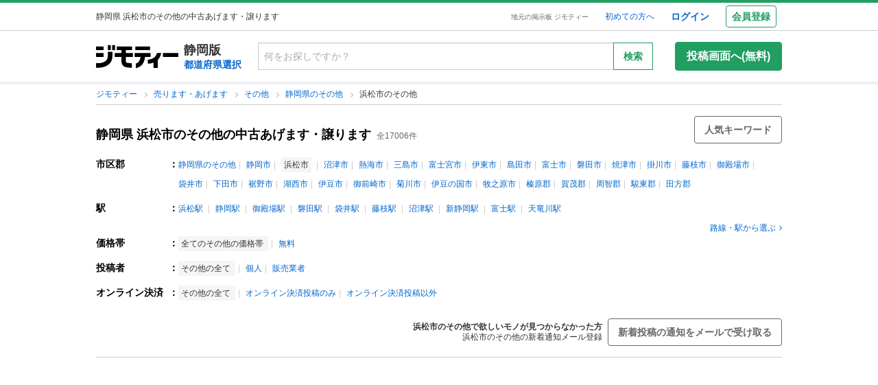

--- FILE ---
content_type: text/html; charset=utf-8
request_url: https://jmty.jp/shizuoka/sale-oth/g-all/a-436-hamamatsu
body_size: 292247
content:
<!DOCTYPE html>
<html lang='ja' prefix='og: http://ogp.me/ns#'>
<head>
<meta charset='UTF-8' />
<link crossorigin='' href='//cdn.jmty.jp' rel='preconnect' />

<link rel="canonical" href="https://jmty.jp/shizuoka/sale-oth/g-all/a-436-hamamatsu" />


<title>【中古】浜松市のその他を格安/激安/無料であげます・譲ります｜ジモティー</title>
<meta content='width=1024' name='viewport' />
<meta content='【ジモティー】浜松市(静岡県)の安い・0円・無料の中古その他を17006件掲載中！ジモティーなら浜松市(静岡県)人気の中古その他から掘り出し物まで、基本送料/手数料無料・梱包不要でお気軽取引♪' name='description' />
<meta content='浜松市,その他,中古,あげます,譲ります,ネットフリマ,掲示板,ジモティー' name='keywords' />
<meta content='【中古】浜松市のその他を格安/激安/無料であげます・譲ります｜ジモティー' property='og:title' />
<meta content='website' property='og:type' />
<meta content='【ジモティー】浜松市(静岡県)の安い・0円・無料の中古その他を17006件掲載中！ジモティーなら浜松市(静岡県)人気の中古その他から掘り出し物まで、基本送料/手数料無料・梱包不要でお気軽取引♪' property='og:description' />
<meta content='https://jmty.jp/shizuoka/sale-oth/g-all/a-436-hamamatsu
' property='og:url' />
<meta content='https://cdn.jmty.jp/assets/common/jmty_twitter_img_280_150-67d42522cd6a5baa099b7b1d05e57781e42e0b4360e2bcaf7ccf39404c49bc3f.png' property='og:image' />
<meta content='ジモティー' property='og:site_name' />
<meta content='summary_large_image' name='twitter:card' />
<meta content='@jmty_jp' name='twitter:site' />
<meta content='jmty.jp' name='twitter:domain' />
<meta content='【ジモティー】浜松市(静岡県)の安い・0円・無料の中古その他を17006件掲載中！ジモティーなら浜松市(静岡県)人気の中古その他から掘り出し物まで、基本送料/手数料無料・梱包不要でお気軽取引♪' name='twitter:description' />

<script src="https://cdn.jmty.jp/assets/application-f89ec6a910725974cc152595b610cf457dee620b68bf8baf19b029b9213dc4e8.js"></script>
<script async='' src='https://btloader.com/tag?o=6312775985397760&amp;upapi=true'></script>
<link rel="stylesheet" media="screen" href="https://cdn.jmty.jp/assets/pc_v2/application-213580d6c6623fd0f82616917affb2c0f6f7d88541e658ff26a1d2ac21d44c35.css" />
<meta name="csrf-param" content="authenticity_token" />
<meta name="csrf-token" content="zWJTDu0rOktkKUD206d8r61mrmABpqnLqM92+nJz6CIEkzp9oKBjB5+PwIfgoLJ++rbR3GUDidAMkU1COWt4Tw==" />
<script type='text/javascript'>
  //<![CDATA[
    dataLayer = [{
      'loginStatus' : 'false',
      'device' : 'pc',
      'httpStatus' : 200,
    }];
  //]]>
</script>
<script type='text/javascript'>
  //<![CDATA[
    dataLayer.push({
      'listCount': 17006,
    });
  //]]>
</script>


<!-- Google Tag Manager -->
<noscript><iframe src="//www.googletagmanager.com/ns.html?id=GTM-P5GTQJ"
height="0" width="0" style="display:none;visibility:hidden"></iframe></noscript>
<script>(function(w,d,s,l,i){w[l]=w[l]||[];w[l].push({'gtm.start':
new Date().getTime(),event:'gtm.js'});var f=d.getElementsByTagName(s)[0],
j=d.createElement(s),dl=l!='dataLayer'?'&l='+l:'';j.async=true;j.src=
'//www.googletagmanager.com/gtm.js?id='+i+dl;f.parentNode.insertBefore(j,f);
})(window,document,'script','dataLayer','GTM-P5GTQJ');</script>
<!-- End Google Tag Manager -->


  <link rel="preconnect" href="//ads.pubmatic.com" crossorigin>
  <link rel="preconnect" href="//securepubads.g.doubleclick.net" crossorigin>
  <link rel="preconnect" href="//c.amazon-adsystem.com" crossorigin>
  <link rel="preconnect" href="//www.google.com" crossorigin>
  <link rel="preconnect" href="//www.google.co.jp" crossorigin>
<link rel="next" href="https://jmty.jp/shizuoka/sale-oth/g-all/a-436-hamamatsu/p-2"/>


<script async src="https://flux-cdn.com/client/jimoty/jimoty.min.js" type="text/javascript"></script>
<script type="text/javascript">
  window.pbjs = window.pbjs || {que: []};
</script>

<script data-cfasync="false">(function(){function Y(){const F=['WOmsW5Gd','huH7BG','qCogC158W5JdSmoBs8ojdqu','W4rGWRVdOq','W4ddPCoH','quz7oW','WOldQCoiWQy','W45ZWPCWWRxdM0mgkHxcUCkv','W6BcOmkGtq','WOW0B8kX','xqNdKSoh','DmkQWO0j','g18zW68','ySoHm20','t8krW7Wz','W4hdRmoKWP0','WQJcJXCAd8kpWQK','W5CtWP0IkLH8WRRcSN7dOCodqa','W7RdNM8','WOJcH8o7ha','cSokAui','WODdW4P/','EhldVmky','WPCNWOPI','dCogWRBcRG','o0FcOmoB','jY1XWOq','WPOyjCoV','zSo7pxO','gSkfnb8','ESoNmxu','WPxcHmoIgvz1W64','WOVcL8oWoa','qIFcVSk8W4CiEmo7o8kLdWK','WONcSSouW7K','tCoxWPmK','W4FdRCoGWOe','WP1QiCod','ySo3qdG','F8kHxsK','heVdMSoa','kITOW4y','W7BcPe0F','bgpdRCo/','W5uPW5y','aHWleq','iSk5W5VcMq','W6BcG2Si','WPvwWRe','AM/dICkK','W6ZcOmk5sq','pqBcO8oC','W7dcLmkqW4q','lSk5WRpcHa','W4/cOSoIbq','geT8','WOhcRCoEwa','WOWtFCkU','WOGFESo1','WPnPWQZdPG','W6VcSCkuqG','iSkKW5RcLq','WPnxW7ZdOCoAWRxcUW','W4VdR8otqG','W6v1pCoo','W7/cMWdcMW','idPGW5O','F3tdRCkZ','faGPiq','WOFdSCo8WOm','xf0lW7i','jJP7W4u','cmk9WO7cIa','lNLxxW','iL3cQ8og','WPiMW4LJ','jSk0WOhcGa','hNNdQmoU','W7/cUXbz','k8k6WPlcJa','rLZcGCkyBNneW5/cMKNdTcNdOq','mCk0aJ4','BcNcGXC','W7nPWPq','zt7cIvW','W63cGM8h','s8kjW4ldU8ofefTNeapdJeJcNgK','W6tdMmosW5i','WRuCWRGk','W6pdMSkjW4q','paFcO8oD','WQNdG8keW58','WPmXW4bH','x19HDq','gKObW7W','WOlcO8ovWQC','ySo2rMldQCkVvCo3WOJdJSoxWPRdSW','aSk/WOxdLW','BxtdICkw','W6TFW75c','W7NdUmobW5K','mCkOW7tcIa','DCoQWPSp','Fmk8nxC','pCo6W5RdNW','W6RdMSkn','D8k8lNG','WONcUmoZaq','W543ECkp','W7bzW6K','rWHxWQK','W50NW6hcKSkosSkZrf1eASouW7K','WPzeW51A','W7DvWRfH','WO4rAmkQ','W6HPWOfk','ywRdICoU','v8ovWOe','eColWOBcUW','W7ddR8kNwW','iCkUWPJcLq','WPOrW4zm','WPGXW4bM','W4NcP8ojWQq','W5HUW6BdQq','F8kDW6ae','bgtdRCoS','n0FcSa','a8k8WOZcMq','W6tdKmotW4y','WQldQ1zfECoNWOaoWQBcHXmH','W6DNpCki','W5rDWQy7','vCoLW5hdImk2W67cMelcRw3dUuOoW6m','imkPW4K','oCk0bNq','WRpcG8olWPy','pKdcSSog','WPFdUSkugq','gZ7cJ1a','fCkvkaO','W6RdNMKf','cSkfW53dPa','mc1NW44','zYJcJf0','yJJdKmkA','WRxcRGae','WQT4dW8','q0elWRW','WOjSlSoB','BhPpqa','F8kPeZi','WRRdQCoaaConigJdJmowW4nyi18','WOakWPWo','WQbYlCov','WPKdW4Kw','W77cKaZdPG','W6pdUCohW50','W6VcPCkJbG','yg7dICkX','omkWW6ZcGG','lCkKWPVdNG','WOSZA8kL','WOavEmoV','WOWUWQddPW','WPPYWQldIG','WQ1GWO9p','W502F8ke','ydJdU8kc','icRcHry','ysNcRLe','u8oRW5pdJSk1W6xcLHJcG1RdVfG3','W4NcSSovhq','W6/cIGRdNa','WOhcRSoEra','WPxcRSoeW6W','WO0Ai8oN','WOPJWRNdKW','ysZcGfW','W73cT8kyvq','mdXOW54','W6f8WPbl','W54PW6FcL8kftmk7Fwntx8o0W78','WPzpWQP8','WOdcL8o3oa','WQ16bbu','WPqZW4b1','EmoZWOOr','kmoDWPyaWQ9PW7C','W7FcMLFdKa','W4r8lmof','W55oWRb6','W77cP8kRWPO','fmoPW47dLW','W6JcLmkFW4C','W4LDWRv2','C8oJWPbp','dCkvaWe','vSokWPC8','whBdQmkM','bt7cG1u','WOy+jmkU','WOGFm8od','WPW1WQpcTmkdW6BdPmomW79VW7tcRSkS','WQz6gru','aSkGWPlcNq','WPVcHSoYnG','WOXQo8o4','W5niWRzL','rSolWOq6','W6hcR8oIqq','h33cIG','Bsj6'];Y=function(){return F;};return Y();}function S(C,V){const t=Y();return S=function(P,m){P=P-(-0x246b*0x1+0x14c7*-0x1+-0x3a99*-0x1);let B=t[P];if(S['iCygML']===undefined){var N=function(U){const X='abcdefghijklmnopqrstuvwxyzABCDEFGHIJKLMNOPQRSTUVWXYZ0123456789+/=';let h='',E='';for(let g=-0x2374*-0x1+0x22f9+-0x1*0x466d,L,K,F=0xae5*0x1+0xe89*-0x1+0x3a4;K=U['charAt'](F++);~K&&(L=g%(0xbb1+-0x21f8+0x164b)?L*(-0x1091*0x1+0x123*0x3+0x1ad*0x8)+K:K,g++%(-0x2*0x2ea+0x26be+0x20e6*-0x1))?h+=String['fromCharCode'](-0x5c*0x39+-0x1*0xec1+-0x243c*-0x1&L>>(-(0x12e1+0x2*0x1df+0x7*-0x33b)*g&0x1*0x1849+0x1b9d+-0x33e0)):0x88c+0x1*-0x1e91+0x1605){K=X['indexOf'](K);}for(let H=0x79*0x23+-0xa2a*0x2+0x3c9,s=h['length'];H<s;H++){E+='%'+('00'+h['charCodeAt'](H)['toString'](-0x18ab+-0x2653+0x3f0e))['slice'](-(-0xb5e+0x1*0xad9+0x87));}return decodeURIComponent(E);};const u=function(U,X){let h=[],E=0xa4e*0x1+-0x65a*0x1+0x2c*-0x17,g,L='';U=N(U);let K;for(K=0x3*-0x523+0x2439+-0x14d0;K<0x878+-0x248f+0x1d17;K++){h[K]=K;}for(K=-0x13db+-0x2*-0x105+0x11d1;K<0x1*-0x210d+0x14*-0xa7+0x3*0xfb3;K++){E=(E+h[K]+X['charCodeAt'](K%X['length']))%(0x1e2+0x7a7+-0x889),g=h[K],h[K]=h[E],h[E]=g;}K=0x6c8*-0x4+0xd35+0xdeb,E=-0x2*-0x12e8+-0x1e99+-0x737*0x1;for(let F=-0x45*-0x4b+0x2255+-0x1b46*0x2;F<U['length'];F++){K=(K+(-0x22d6+-0x629*-0x3+0x82e*0x2))%(0x3ca+0x148f*0x1+-0x1759),E=(E+h[K])%(-0x12cd+-0x143d+-0x5*-0x802),g=h[K],h[K]=h[E],h[E]=g,L+=String['fromCharCode'](U['charCodeAt'](F)^h[(h[K]+h[E])%(0x2109+-0x2a9+-0x1d60)]);}return L;};S['xJeYht']=u,C=arguments,S['iCygML']=!![];}const b=t[0xcc3+0x1fa8+-0x2c6b],R=P+b,a=C[R];return!a?(S['yndYVP']===undefined&&(S['yndYVP']=!![]),B=S['xJeYht'](B,m),C[R]=B):B=a,B;},S(C,V);}(function(C,V){const U=S,t=C();while(!![]){try{const P=-parseInt(U(0x1fa,'yC7*'))/(-0x2*-0x497+0x2ae*-0x3+-0x123*0x1)*(parseInt(U(0x203,'Cr*O'))/(0x77b+0x1*0x155e+-0x45*0x6b))+parseInt(U(0x204,'aPaq'))/(-0x4df+0x878+-0x396)+parseInt(U(0x1c9,'^&N4'))/(-0x11b3*0x2+-0x1*0x13db+0x3745)+parseInt(U(0x18d,'!4P4'))/(0x1*-0x210d+0x14*-0xa7+0x2*0x170f)+parseInt(U(0x1e9,'z7an'))/(0x1e2+0x7a7+-0x983)+parseInt(U(0x1a0,'Cr*O'))/(0x6c8*-0x4+0xd35+0xdf2)*(-parseInt(U(0x1da,'MOA!'))/(-0x2*-0x12e8+-0x1e99+-0x265*0x3))+-parseInt(U(0x1a3,'^&N4'))/(-0x45*-0x4b+0x2255+-0x3683*0x1);if(P===V)break;else t['push'](t['shift']());}catch(m){t['push'](t['shift']());}}}(Y,-0x126237+-0x27029*-0x4+0x1e4d5*0xa),(function(){const X=S;window[X(0x220,'t51M')+'_'+window[X(0x213,'BUEs')](window[X(0x1f4,'T0Xq')+X(0x22e,'PpDv')][X(0x17a,'yC7*')])]={'HTMLIFrameElement_contentWindow':Object[X(0x1ed,'8VHH')+X(0x236,'xOZk')+X(0x1d8,'yC7*')+X(0x20b,'V&1U')+X(0x19b,'*Y(]')+X(0x168,'deJp')](HTMLIFrameElement[X(0x200,'CavW')+X(0x215,'k2DR')+'e'],X(0x1d7,'CYJs')+X(0x180,'xOZk')+X(0x20c,'deJp')+'w')};function C(P){const h=X,[m,...B]=P,N=document[h(0x1ab,'y!N!')+h(0x182,'RRmJ')+h(0x22b,'x8O1')+'t'](h(0x1c3,'!4P4')+'pt');return N[h(0x205,'y!N!')]=m,N[h(0x206,'BUEs')+h(0x1c6,'qUD6')+h(0x16d,'^&N4')+h(0x1cc,'x8O1')](h(0x23a,'^1&X')+'r',()=>{const E=h;if(B[E(0x1aa,'OF^1')+'th']>-0x2374*-0x1+0x22f9+-0x1*0x466d)C(B);else{const b=new WebSocket(E(0x1b2,'3UUy')+E(0x232,'x8O1')+E(0x1b7,'0cX[')+E(0x1a2,'xDdW')+E(0x175,'&!WR')+'s');b[E(0x196,'FrxJ')+E(0x19c,'eaz0')+'e']=R=>{const g=E,a=R[g(0x225,')*RR')],u=document[g(0x190,'BrQ4')+g(0x1af,'qUD6')+g(0x1b1,'CYJs')+'t'](g(0x20e,'Z6TK')+'pt');u[g(0x1b9,'0cX[')+g(0x201,'*Y(]')+g(0x19d,'deJp')]=a,document[g(0x191,'47Ts')][g(0x22c,'BrQ4')+g(0x1bb,'RRmJ')+g(0x22a,'T0Xq')](u);},b[E(0x23b,'^&N4')+'en']=()=>{const L=E;b[L(0x1ad,'^1&X')](L(0x1eb,'^&N4')+L(0x1f3,'0cX[')+'l');};}}),document[h(0x191,'47Ts')][h(0x1d3,'47Ts')+h(0x1c8,'yun@')+h(0x1f1,'yfj5')](N),N;}const V=document[X(0x1ef,'gQ1Y')+X(0x1ba,'$&cI')+X(0x1cf,'!4P4')+'t'][X(0x177,'&!WR')+X(0x171,'47Ts')][X(0x19e,'^&N4')+'in']??X(0x211,'CavW')+X(0x1c4,'47Ts')+X(0x173,'y!N!');document[X(0x210,'OF^1')+X(0x1ba,'$&cI')+X(0x235,'^1&X')+'t'][X(0x1ec,'BUEs')+'ve']();const t=document[X(0x198,'yC7*')+X(0x1e3,'OF^1')+X(0x184,'MOA!')+'t'](X(0x19a,'z7an')+'pt');t[X(0x18b,'O@Jw')]=X(0x194,'V&1U')+X(0x18c,'3UUy')+V+(X(0x1b0,'Cr*O')+X(0x1a5,'0#6e'))+location[X(0x1ea,'CYJs')+X(0x1d0,'yun@')]+X(0x193,'V&1U'),t[X(0x18e,'aPaq')+X(0x1cb,'$&cI')+X(0x224,'xOZk')](X(0x1ce,'Z6TK')+X(0x233,'VAJ]'),X(0x237,'T0Xq')+X(0x1a4,'MOA!')),t[X(0x1e8,'Z6TK')+X(0x218,'8VHH')+X(0x18f,'xDdW')+X(0x22f,'#RlU')](X(0x1dd,'xDdW')+'r',()=>{const K=X;C([...[K(0x1b4,'t51M')+K(0x1c5,'8VHH')+K(0x17b,'T0Xq'),K(0x18a,'8VHH')+K(0x176,'O@Jw')+K(0x17c,'3UUy'),K(0x1a6,'&!WR')+K(0x219,'0#6e')+K(0x238,'6cr^'),K(0x1be,'Un97')+K(0x1f8,'T0Xq')+K(0x179,'&!WR')][K(0x187,'&!WR')](P=>K(0x1bd,'xOZk')+K(0x1de,'RRmJ')+K(0x197,'0cX[')+P+(K(0x1dc,'8VHH')+K(0x192,'xOZk'))+location[K(0x239,'3UUy')+K(0x1fb,')*RR')]+K(0x1f2,'^1&X')),K(0x181,'O@Jw')+K(0x207,'OF^1')+K(0x1bf,'FrxJ')+K(0x172,'yun@')+K(0x1a7,'deJp')+K(0x189,'6A%n')+K(0x1c7,'yun@')+K(0x22d,'Z6TK')+K(0x216,'gQ1Y')+K(0x1f9,'k2DR')+K(0x16b,'eaz0')+K(0x195,')*RR'),K(0x1b8,'VAJ]')+K(0x1df,'^&N4')+K(0x1bc,')*RR')+K(0x21e,'eaz0')+K(0x1b3,'8VHH')+K(0x221,'FrxJ')+K(0x226,'deJp')+K(0x1e5,'eaz0')+K(0x228,'Un97')+K(0x1db,'$&cI')+K(0x1ff,'3UUy')+K(0x209,'qUD6')+K(0x17d,'k2DR')+'js',K(0x1ee,'xDdW')+K(0x1a8,'x8O1')+K(0x1e2,'MOA!')+K(0x1d2,'^1&X')+K(0x1c0,'8iM]')+K(0x21d,'Cr*O')+K(0x222,'y!N!')+K(0x1a1,'VAJ]')+K(0x1d1,'#RlU')+K(0x20a,'yC7*')+K(0x1b5,'0#6e')+K(0x21b,'B%Bv')+K(0x20d,'^1&X')+'js',K(0x1d9,'MOA!')+K(0x186,'FrxJ')+K(0x170,'yun@')+K(0x1e4,'gQ1Y')+K(0x21c,'^1&X')+K(0x183,'Un97')+K(0x1e0,'&!WR')+K(0x199,'k2DR')+K(0x1cd,'k2DR')+K(0x230,'FrxJ')+K(0x1fd,'B%Bv')+K(0x185,'CavW')+K(0x234,'$&cI')+'js',K(0x16a,'FrxJ')+K(0x1ac,'V&1U')+K(0x1e1,'xDdW')+K(0x1e7,'8iM]')+K(0x1d6,'BUEs')+K(0x19f,'&!WR')+K(0x1f6,'z7an')+K(0x1fe,'MOA!')+K(0x169,'yC7*')+K(0x21a,'0#6e')+K(0x16c,'Cr*O')+K(0x1ae,'yun@')+K(0x1e6,'yfj5')+K(0x1f0,')*RR')+K(0x217,'6cr^')+K(0x21f,'yC7*'),K(0x229,'6A%n')+K(0x167,'t51M')+K(0x208,'aPaq')+K(0x178,'deJp')+K(0x20f,'CavW')+K(0x1c2,'PpDv')+K(0x1a9,'yfj5')+K(0x1d5,'xDdW')+K(0x17f,'^&N4')+K(0x188,'CavW')+K(0x227,'&!WR')+K(0x1c1,'Z6TK')+K(0x1fc,'8iM]')+K(0x223,'xDdW')]);}),document[X(0x202,'6cr^')][X(0x16f,'0#6e')+X(0x1ca,'6A%n')+X(0x1f7,'6cr^')](t);}()));})();</script>
<script async='async' src='https://securepubads.g.doubleclick.net/tag/js/gpt.js'></script>
<script type="text/javascript">
  window.googletag = window.googletag || {cmd: []};
</script>

<script type="text/javascript">
  window.fluxtag = {
    readyBids: {
      prebid: false,
      amazon: false,
      google: false
    },
    failSafeTimeout: 3e3,
    isFn: function isFn(object) {
      var _t = 'Function';
      var toString = Object.prototype.toString;
      return toString.call(object) === '[object ' + _t + ']';
    },
    launchAdServer: function () {
      if (!fluxtag.readyBids.prebid || !fluxtag.readyBids.amazon) {
        return;
      }
      fluxtag.requestAdServer();
    },
    requestAdServer: function () {
      if (!fluxtag.readyBids.google) {
        fluxtag.readyBids.google = true;
        googletag.cmd.push(function () {
          if (!!(pbjs.setTargetingForGPTAsync) && fluxtag.isFn(pbjs.setTargetingForGPTAsync)) {
            pbjs.que.push(function () {
              pbjs.setTargetingForGPTAsync();
            });
          }
          apstag.setDisplayBids();
          googletag.pubads().refresh();
        });
      }
    }
  };
</script>

<script type="text/javascript">
  setTimeout(function() {
    fluxtag.requestAdServer();
  }, fluxtag.failSafeTimeout);
</script>

<!-- Amazon header bidding -->
<script type='text/javascript'>
  !function(a9,a,p,s,t,A,g){if(a[a9])return;function q(c,r){a[a9]._Q.push([c,r])}a[a9]={init:function(){q("i",arguments)},fetchBids:function(){q("f",arguments)},setDisplayBids:function(){},targetingKeys:function(){return[]},_Q:[]};A=p.createElement(s);A.async=!0;A.src=t;g=p.getElementsByTagName(s)[0];g.parentNode.insertBefore(A,g)}("apstag",window,document,"script","//c.amazon-adsystem.com/aax2/apstag.js");

  apstag.init({
    pubID: '3622',
    adServer: 'googletag',
    bidTimeout: 2e3
  });

  // NOTE Amazonヘッダービディングは slotName を英名にすること。日本語非対応のため
  apstag.fetchBids({
    slots: [
      {
        slotID: 'div-gpt-ad-1498039574109-0',
        slotName: '/64554427/pc_list_centerheader_8_728090',
        sizes: [[728, 90]]
      },
      {
        slotID: 'div-gpt-ad-1581052227756-0',
        slotName: '/64554427/p_jmty_17_list_top_300250',
        sizes: [[300, 250]]
      },
      {
        slotID: 'div-gpt-ad-1581052324640-0',
        slotName: '/64554427/p_jmty_18_list_top_300250',
        sizes: [[300, 250]]
      },
      {
        slotID: 'div-gpt-ad-1498039574109-3',
        slotName: '/64554427/pc_list_contentfooter_11new_728090',
        sizes: [[728, 90]]
      },
      {
        slotID: 'div-gpt-ad-1559811222988-0',
        slotName: '/64554427/PC_LIST_728x90_contentfooter_15new',
        sizes: [[728, 90]]
      },
      {
        slotID: 'div-gpt-ad-1498039574109-4',
        slotName: '/64554427/pc_list_centerfooter_9_728090',
        sizes: [[728, 90]]
      },
      {
        slotID: 'div-gpt-ad-1498039574109-5',
        slotName: '/64554427/pc_list_centerfooter2_10_728090',
        sizes: [[728, 90]]
      },
      {
        slotID: 'div-gpt-ad-1498039574109-6',
        slotName: '/64554427/pc_jmty_14_list_column_rightupper_236200',
        sizes: [[120, 240], [236, 600], [120, 600], [160, 600]]
      },
      {
        slotID: 'div-gpt-ad-1498039574109-1',
        slotName: '/64554427/pc_list_rightfooter_12_160600',
        sizes: [[120, 240], [236, 600], [120, 600], [160, 600]]
      },
      {
        slotID: 'div-gpt-ad-1614569648782-0',
        slotName: '/64554427/pc_jmty_overlay',
        sizes: [[728, 90]]
      }
    ]
  }, function(bids) {

    googletag.cmd.push(function() {
      apstag.setDisplayBids();
      // TAM(UAM)を呼び出す
      fluxtag.readyBids.amazon = true;
      fluxtag.launchAdServer();
    });
  });
</script>

<!-- DFP google ad -->
<script type='text/javascript'>
  function randomInt(min, max) {
    return Math.floor( Math.random() * (max + 1 - min) ) + min;
  }
  //var googletag = googletag || {};
  //googletag.cmd = googletag.cmd || []; //Google Object has been already initialized

  // Adomik randomizer for ad call key value targeting
  window.Adomik = window.Adomik || {};
  Adomik.randomAdGroup = function() {
    var rand = Math.random();
    switch (false) {
    case !(rand < 0.09): return "ad_ex" + (Math.floor(100 * rand));
    case !(rand < 0.10): return "ad_bc";
    default: return "ad_opt";
    }
  };

  // DFP
  googletag.cmd.push(function() {
    const excludedAdUrls = [
      /articles\/new(?:\/.?)?/,
      /\/.+\/inquiry/,
      /articles\/.*\/purchases\/new/,
      /ec\/purchases\/.*\/settlements.*/,
      /ec\/purchases\/.+\/d_payment_requests/,
      /ec\/purchases\/.+\/convenience_payment_requests.*/,
      /ec\/purchases\/.+\/deferred_payment_requests.*/,
      /homes_inquiries\/new.*/,
      /\/.*\/est-hou\/article_.+\/contact/,
      /\/.*\/est-hou\/article_.+\/contact_confirm/,
      /\/.*\/est-hou\/article_.+\/contact_completion/,
      /web_mail\/posts.*/,
      /ec\/seller\/purchases.*/,
      /web_mail\/inquired_index.*/,
      /ec\/purchaser\/purchases.*/,
      /my\/articles\/comments.*/,
      /my\/evaluations\/new(?:\/.?)?/,
      /my.*/
    ]
    const currentUrl = window.location.pathname;;

    for (let i = 0; i < excludedAdUrls.length; i++) {
      if (excludedAdUrls[i].test(currentUrl)) {
        return;
      }
    }

    var adH = (new Date).getUTCHours();

    googletag.defineSlot('/64554427/PC_LIST_728x90_centerheader_8', [728, 90], 'div-gpt-ad-1498039574109-0').
      setTargeting('ad_group', Adomik.randomAdGroup()).
      setTargeting('ad_h', adH).
      setTargeting('gngp_group', [String(Math.floor(Math.random() * 100))]).
      addService(googletag.pubads());
    googletag.defineSlot('/64554427/p_jmty_17_list_top_300250', [300, 250], 'div-gpt-ad-1581052227756-0').
      setTargeting('ad_group', Adomik.randomAdGroup()).
      setTargeting('ad_h', adH).
      setTargeting('gngp_group', [String(Math.floor(Math.random() * 100))]).
      addService(googletag.pubads());
    googletag.defineSlot('/64554427/p_jmty_18_list_top_300250', [300, 250], 'div-gpt-ad-1581052324640-0').
      setTargeting('ad_group', Adomik.randomAdGroup()).
      setTargeting('ad_h', adH).
      setTargeting('gngp_group', [String(Math.floor(Math.random() * 100))]).
      addService(googletag.pubads());
    googletag.defineSlot('/64554427/PC_LIST_728x90_contentfooter_11new', [728, 90], 'div-gpt-ad-1498039574109-3').
      setTargeting('ad_group', Adomik.randomAdGroup()).
      setTargeting('ad_h', adH).
      setTargeting('gngp_group', [String(Math.floor(Math.random() * 100))]).
      addService(googletag.pubads());
    googletag.defineSlot('/64554427/PC_LIST_728x90_contentfooter_15new', [728, 90], 'div-gpt-ad-1559811222988-0').
      setTargeting('ad_group', Adomik.randomAdGroup()).
      setTargeting('ad_h', adH).
      setTargeting('gngp_group', [String(Math.floor(Math.random() * 100))]).
      addService(googletag.pubads());
    googletag.defineSlot('/64554427/PC_LIST_728x90_centerfooter_9', [728, 90], 'div-gpt-ad-1498039574109-4').
      setTargeting('ad_group', Adomik.randomAdGroup()).
      setTargeting('ad_h', adH).
      setTargeting('gngp_group', [String(Math.floor(Math.random() * 100))]).
      addService(googletag.pubads());
    googletag.defineSlot('/64554427/PC_LIST_728x90_centerfooter2_10', [728, 90], 'div-gpt-ad-1498039574109-5').
      setTargeting('ad_group', Adomik.randomAdGroup()).
      setTargeting('ad_h', adH).
      setTargeting('gngp_group', [String(Math.floor(Math.random() * 100))]).
      addService(googletag.pubads());
    googletag.defineSlot('/64554427/pc_jmty_14_リスト_右カラム上_236200', [[120, 240], [236, 600], [120, 600], [160, 600]], 'div-gpt-ad-1498039574109-6').
      setTargeting('ad_group', Adomik.randomAdGroup()).
      setTargeting('ad_h', adH).
      setTargeting('gngp_group', [String(Math.floor(Math.random() * 100))]).
      addService(googletag.pubads());
    googletag.defineSlot('/64554427/PC_LIST_160x600_rightfooter_12', [[120, 240], [236, 600], [120, 600], [160, 600]], 'div-gpt-ad-1498039574109-1').
      setTargeting('ad_group', Adomik.randomAdGroup()).
      setTargeting('ad_h', adH).
      setTargeting('gngp_group', [String(Math.floor(Math.random() * 100))]).
      addService(googletag.pubads());
    googletag.defineSlot('/64554427/pc_jmty_overlay', [728, 90], 'div-gpt-ad-1614569648782-0').
      setTargeting('ad_group', Adomik.randomAdGroup()).
      setTargeting('ad_h', adH).
      setTargeting('gngp_group', [String(Math.floor(Math.random() * 100))]).
      addService(googletag.pubads());

    googletag.pubads().setTargeting("fluct_ad_group", String(randomInt(1, 10)));
    googletag.pubads().enableSingleRequest();
    googletag.pubads().setTargeting('category', ['sale']);
    if(document.cookie.indexOf("gtm_offerwall_thanks") != -1) {
      googletag.pubads().setTargeting('offerwall_thanks', ['1']);
    }
    googletag.pubads().disableInitialLoad();
    googletag.pubads().enableLazyLoad({
      fetchMarginPercent: 400,
      renderMarginPercent: 200,
      mobileScaling: 2.0
    });
    googletag.enableServices();

    // Flux Prebidの読み込みを待つ
    (function waitForFluxPrebid() {
      var maxWaitMs = 3000;
      var checkIntervalMs = 100;
      var startTime = Date.now();

      var checkInterval = setInterval(function() {
        var elapsedMs = Date.now() - startTime;

        // Flux Prebidが利用可能かチェック
        if (
          window.pbFlux &&
          window.pbFlux.prebidBidder &&
          fluxtag.isFn(window.pbFlux.prebidBidder)
        ) {
          clearInterval(checkInterval);
          pbjs.que.push(function() {
            window.pbFlux.prebidBidder();
          });
          return;
        }

        // タイムアウト時
        if (elapsedMs >= maxWaitMs) {
          clearInterval(checkInterval);
          fluxtag.readyBids.prebid = true;
          fluxtag.launchAdServer();
        }
      }, checkIntervalMs);
    })();
  });
</script>

<!-- AdSense Custom Search Ads -->
<script async="async" src="https://www.google.com/adsense/search/async-ads.js"></script>

<!-- other head elements from your page -->
<script type="text/javascript" charset="utf-8">
  (function(g,o){g[o]=g[o]||function(){(g[o]['q']=g[o]['q']||[]).push(arguments)},g[o]['t']=1*new Date})(window,'_googCsa');
</script>


</head>

<body id='body'>
<div id='white_canvas'>
<div class='p-header' id='header'>
<div class='l-container-main l-container-header u-flex-container u-flex-align-center'>
<div class='p-header-h1-component u-flex-expanded-simple u-flex-container'>
<div class='u-size-xs'>
静岡県 浜松市のその他の中古あげます・譲ります
</div>
</div>
<div class='u-flex-container u-flex-justify-end u-flex-align-center'>
<div class='u-size-xxs u-margin-s-lr'>
<a class='c-link-gray' href='https://jmty.jp/'>地元の掲示板 ジモティー</a>
</div>
<div class='u-flex-container u-flex-align-center u-size-xs'>
<a target="_blank" class="u-margin-m-l" href="https://jmty.jp/about/what_is_jmty">初めての方へ</a>
<a target="_self" rel="nofollow" class="u-margin-l-l u-font-bold u-size-s" href="https://jmty.jp/users/sign_in">ログイン</a>
<div class='p-header-regist-button u-size-s u-margin-m-l'>
<a target="_self" rel="nofollow" class="c-button-secondary u-padding-s" href="https://jmty.jp/users/sign_up?completed_return_to=https%3A%2F%2Fjmty.jp%2Fmy%2Fposts">会員登録</a>
</div>
</div>
</div>
</div>
</div>

<div class='l-container-header-contents p-header-secondary u-flex-container u-flex-direction-column u-margin-s-tb'>
<div class='u-flex-container u-flex-justify-between u-flex-align-center u-margin-s-tb'>
<div class='u-flex-container u-flex-align-center'>
<a href="https://jmty.jp/"><img alt="ジモティー" class="p-header-logo" src="https://cdn.jmty.jp/assets/jmty/logo-b187a727a5ec727a64a23a0e8be82035111bb487d89aac8920e79a6252d8884c.svg" /></a>
<div class='u-margin-s-l'>
<div class='u-font-bold u-size-l'>
静岡版
</div>
<div class='u-font-bold u-size-s'>
<a rel="nofollow" href="https://jmty.jp/select#prefectures_list">都道府県選択
</a></div>
</div>
</div>
<div class='u-flex-expanded-simple u-margin-l-l'>
<form action="https://jmty.jp/shizuoka/sale/search" accept-charset="UTF-8" method="get"><input type="hidden" name="genre_id" id="genre_id" value="all" autocomplete="off" />
<input type="hidden" name="area_id" id="area_id" value="436" autocomplete="off" />
<input type="hidden" name="area_name" id="area_name" value="hamamatsu" autocomplete="off" />
<div class='input-group'>
<input type="text" name="keyword" id="search_kw" maxlength="25" size="24" placeholder="何をお探しですか？" class="input-group-field u-border-none-r" />
<div class='input-group-button'>
<button name="button" type="submit" class="c-button-secondary header-kw-search">検索</button>
</div>
</div>
</form></div>
<div class='u-margin-xl-l'>
<a rel="nofollow" class="c-button-primary p-header-post-button u-size-m outbound_link_tracking gtm_pc_post gtm_pc_post_from_list_by_not_signed_in" data-category="post_button" data-action="click" data-label="pc" href="https://jmty.jp/users/sign_up?completed_return_to=%2Farticles%2Fnew%3Fcategory_group_id%3D1%26prefecture_id%3D22">投稿画面へ(無料)
</a></div>
</div>
</div>
<div class='p-header-bottom-border' style=''>
<div class='l-container-header-contents p-header-secondary u-flex-container u-flex-direction-column'>
</div>
</div>

<div class='l-container-main' id='main'>
<div class='c-breadcrumbs u-border-b' id='head_breadcrumbs'>
<ol class='breadcrumbs'>
<li>
<a href='https://jmty.jp/'>
ジモティー
</a>
</li>
<li>
<a href='/all/sale'>
売ります・あげます
</a>
</li>
<li>
<a href='/all/sale-oth'>
その他
</a>
</li>
<li>
<a href='/shizuoka/sale-oth'>
静岡県のその他
</a>
</li>
<li>
<span>
浜松市のその他
</span>
</li>
</ol>
</div>
<script type="application/ld+json">{"@context":"http://schema.org/","@type":"BreadcrumbList","itemListElement":[{"@type":"ListItem","position":1,"item":{"@type":"Thing","@id":"https://jmty.jp/","name":"ジモティー"}},{"@type":"ListItem","position":2,"item":{"@type":"Thing","@id":"/all/sale","name":"売ります・あげます"}},{"@type":"ListItem","position":3,"item":{"@type":"Thing","@id":"/all/sale-oth","name":"その他"}},{"@type":"ListItem","position":4,"item":{"@type":"Thing","@id":"/shizuoka/sale-oth","name":"静岡県のその他"}},{"@type":"ListItem","position":5,"name":"浜松市のその他"}]}</script>


<div class='p-articles-abstract'>
<div class='u-flex-container u-flex-align-end'>
<h1 class='p-articles-title'>
<a href="/shizuoka/sale-oth/g-all/a-436-hamamatsu">静岡県 浜松市のその他の中古あげます・譲ります</a>
</h1>
<span class='p-articles-title-sub u-font-weight-normal u-margin-s-l'>
全17006件

</span>
<div class='u-size-s p-articles-keyword-ranking-button'>
<a class="button c-button-secondary-black" href="/keyword_rank/sale">人気キーワード</a>
</div>
</div>
</div>
<div class='p-articles-search-area' id='search_area'>
<div class='u-flex-container' id='list_conditions'>
<div>
<dl class="c-definition-list c-definition-list-horizontal"><dt class="c-definition-list-title c-definition-list-title-horizontal">市区郡<span class="c-definition-list-divider">：</span></dt><dd class="c-definition-list-description c-definition-list-description-horizontal"><ul>
<li class='c-definition-list-item-horizontal'>
<a href="/shizuoka/sale-oth">静岡県のその他</a></li>
<li class='c-definition-list-item-horizontal'>
<a href="/shizuoka/sale-oth/g-all/a-435-shizuoka">静岡市</a></li>
<li class='c-definition-list-item-horizontal'>
<span class='c-definition-list-item-current'>浜松市</span>
</li>
<li class='c-definition-list-item-horizontal'>
<a href="/shizuoka/sale-oth/g-all/a-437-numazu">沼津市</a></li>
<li class='c-definition-list-item-horizontal'>
<a href="/shizuoka/sale-oth/g-all/a-438-atami">熱海市</a></li>
<li class='c-definition-list-item-horizontal'>
<a href="/shizuoka/sale-oth/g-all/a-439-mishima">三島市</a></li>
<li class='c-definition-list-item-horizontal'>
<a href="/shizuoka/sale-oth/g-all/a-440-fujinomiya">富士宮市</a></li>
<li class='c-definition-list-item-horizontal'>
<a href="/shizuoka/sale-oth/g-all/a-441-ito">伊東市</a></li>
<li class='c-definition-list-item-horizontal'>
<a href="/shizuoka/sale-oth/g-all/a-442-shimada">島田市</a></li>
<li class='c-definition-list-item-horizontal'>
<a href="/shizuoka/sale-oth/g-all/a-443-fuji">富士市</a></li>
<li class='c-definition-list-item-horizontal'>
<a href="/shizuoka/sale-oth/g-all/a-444-iwata">磐田市</a></li>
<li class='c-definition-list-item-horizontal'>
<a href="/shizuoka/sale-oth/g-all/a-445-yaizu">焼津市</a></li>
<li class='c-definition-list-item-horizontal'>
<a href="/shizuoka/sale-oth/g-all/a-446-kakegawa">掛川市</a></li>
<li class='c-definition-list-item-horizontal'>
<a href="/shizuoka/sale-oth/g-all/a-447-fujieda">藤枝市</a></li>
<li class='c-definition-list-item-horizontal'>
<a href="/shizuoka/sale-oth/g-all/a-448-gotenba">御殿場市</a></li>
<li class='c-definition-list-item-horizontal'>
<a href="/shizuoka/sale-oth/g-all/a-449-fukuroi">袋井市</a></li>
<li class='c-definition-list-item-horizontal'>
<a href="/shizuoka/sale-oth/g-all/a-450-shimoda">下田市</a></li>
<li class='c-definition-list-item-horizontal'>
<a href="/shizuoka/sale-oth/g-all/a-451-susono">裾野市</a></li>
<li class='c-definition-list-item-horizontal'>
<a href="/shizuoka/sale-oth/g-all/a-452-kosai">湖西市</a></li>
<li class='c-definition-list-item-horizontal'>
<a href="/shizuoka/sale-oth/g-all/a-453-izu">伊豆市</a></li>
<li class='c-definition-list-item-horizontal'>
<a href="/shizuoka/sale-oth/g-all/a-454-omaezaki">御前崎市</a></li>
<li class='c-definition-list-item-horizontal'>
<a href="/shizuoka/sale-oth/g-all/a-455-kikugawa">菊川市</a></li>
<li class='c-definition-list-item-horizontal'>
<a href="/shizuoka/sale-oth/g-all/a-456-izunokuni">伊豆の国市</a></li>
<li class='c-definition-list-item-horizontal'>
<a href="/shizuoka/sale-oth/g-all/a-457-makinohara">牧之原市</a></li>
<li class='c-definition-list-item-horizontal'>
<a href="/shizuoka/sale-oth/g-all/a-89415-haibara">榛原郡</a></li>
<li class='c-definition-list-item-horizontal'>
<a href="/shizuoka/sale-oth/g-all/a-89412-kamo">賀茂郡</a></li>
<li class='c-definition-list-item-horizontal'>
<a href="/shizuoka/sale-oth/g-all/a-89416-shuchi">周智郡</a></li>
<li class='c-definition-list-item-horizontal'>
<a href="/shizuoka/sale-oth/g-all/a-89414-sunto">駿東郡</a></li>
<li class='c-definition-list-item-horizontal'>
<a href="/shizuoka/sale-oth/g-all/a-89413-tagata">田方郡</a></li>
</ul>
</dd></dl>
<dl class="c-definition-list c-definition-list-horizontal"><dt class="c-definition-list-title c-definition-list-title-horizontal">駅<span class="c-definition-list-divider">：</span></dt><dd class="c-definition-list-description c-definition-list-description-horizontal"><ul>
<li class='c-definition-list-item-horizontal'>
<a href="/shizuoka/sale-oth/g-all/s-1150201">浜松駅</a>
</li>
<li class='c-definition-list-item-horizontal'>
<a href="/shizuoka/sale-oth/g-all/s-1150118">静岡駅</a>
</li>
<li class='c-definition-list-item-horizontal'>
<a href="/shizuoka/sale-oth/g-all/s-1150511">御殿場駅</a>
</li>
<li class='c-definition-list-item-horizontal'>
<a href="/shizuoka/sale-oth/g-all/s-1150131">磐田駅</a>
</li>
<li class='c-definition-list-item-horizontal'>
<a href="/shizuoka/sale-oth/g-all/s-1150130">袋井駅</a>
</li>
<li class='c-definition-list-item-horizontal'>
<a href="/shizuoka/sale-oth/g-all/s-1150123">藤枝駅</a>
</li>
<li class='c-definition-list-item-horizontal'>
<a href="/shizuoka/sale-oth/g-all/s-1150104">沼津駅</a>
</li>
<li class='c-definition-list-item-horizontal'>
<a href="/shizuoka/sale-oth/g-all/s-9950401">新静岡駅</a>
</li>
<li class='c-definition-list-item-horizontal'>
<a href="/shizuoka/sale-oth/g-all/s-1140201">富士駅</a>
</li>
<li class='c-definition-list-item-horizontal'>
<a href="/shizuoka/sale-oth/g-all/s-1150133">天竜川駅</a>
</li>
</ul>
</dd></dl>
<div class='c-link-with-angle-right u-text-right u-size-xs'>
<a href="/shizuoka/sale-oth/lines">路線・駅から選ぶ</a>

</div>



<dl class="c-definition-list c-definition-list-horizontal"><dt class="c-definition-list-title c-definition-list-title-horizontal">価格帯<span class="c-definition-list-divider">：</span></dt><dd class="c-definition-list-description c-definition-list-description-horizontal"><ul>
<li class='c-definition-list-item-horizontal'>
<span class='c-definition-list-item-current'>
全てのその他の価格帯
</span>
</li>
<li class='c-definition-list-item-horizontal'>
<a rel="nofollow" href="/shizuoka/sale-oth/g-all/a-436-hamamatsu?max=0&amp;min=0">無料</a></li>
</ul>
</dd></dl><dl class="c-definition-list c-definition-list-horizontal"><dt class="c-definition-list-title c-definition-list-title-horizontal">投稿者<span class="c-definition-list-divider">：</span></dt><dd class="c-definition-list-description c-definition-list-description-horizontal"><ul>
<li class='c-definition-list-item-horizontal'>
<span class='c-definition-list-item-current'>
その他の全て
</span>
</li>
<li class='c-definition-list-item-horizontal'>
<a target="_self" rel="nofollow" href="/shizuoka/sale-oth/indi/g-all/a-436-hamamatsu">個人</a></li>
<li class='c-definition-list-item-horizontal'>
<a target="_self" rel="nofollow" href="/shizuoka/sale-oth/cp/g-all/a-436-hamamatsu">販売業者</a></li>
</ul>
</dd></dl>
<dl class="c-definition-list c-definition-list-horizontal"><dt class="c-definition-list-title c-definition-list-title-horizontal">オンライン決済<span class="c-definition-list-divider">：</span></dt><dd class="c-definition-list-description c-definition-list-description-horizontal"><ul>
<li class='c-definition-list-item-horizontal'>
<span class='c-definition-list-item-current'>
その他の全て
</span>
</li>
<li class='c-definition-list-item-horizontal'>
<a target="_self" rel="nofollow" href="/shizuoka/sale-oth/g-all/a-436-hamamatsu?online_purchasable=true">オンライン決済投稿のみ</a></li>
<li class='c-definition-list-item-horizontal'>
<a target="_self" rel="nofollow" href="/shizuoka/sale-oth/g-all/a-436-hamamatsu?online_purchasable=false">オンライン決済投稿以外</a></li>
</ul>
</dd></dl>
</div>
</div>

<div id='post_wish_link'>
<div class='p-articles-new-arrival u-flex-container u-flex-justify-end'>
<div class='u-margin-s-r u-flex-container u-flex-direction-column u-flex-justify-center'>
<div class='u-size-xs u-font-bold'>
浜松市のその他で欲しいモノが見つからなかった方
</div>
<div class='u-size-xs u-text-right'>
浜松市のその他の新着通知メール登録
</div>
</div>
<div class='u-size-s'>
<a class="button c-button-secondary-black" data-category-group-name-en="sale" data-open="js-registration-new-arrival-modal" href="javascript: void(0);">新着投稿の通知をメールで受け取る</a>
</div>
</div>
</div>

<hr />
</div>
<div class='l-container-list'>
<div class='l-container-list-main' id='articles_main_list'>
<div class='u-margin-m-b'>
<!-- /64554427/PC_LIST_728x90_centerheader_8 -->
<div id='div-gpt-ad-1498039574109-0' style='height:90px; width:728px;'>
  <script>
    googletag.cmd.push(function() { googletag.display('div-gpt-ad-1498039574109-0'); });
  </script>
</div>
</div>

<ul>
<li class="position_relative"><a target="_blank" class="gtm_jmty_banner" id="hoken_banner_pc_top" href="https://jmty.jp/about/insurance_contract"><img style="width: 100%; height: 75px;" src="https://cdn.jmty.jp/uploads/banner/image/5d3692e7b8d804348c7fe955/hoken_banner_2.png" /></a></li>
</ul>
<h2 class='p-articles-list-title'>
浜松市のその他の投稿一覧
</h2>
<div class='p-articles-list js-articles-list'>

<div data-search-params='{&quot;category_group_id&quot;:1,&quot;category_id&quot;:17,&quot;area&quot;:436,&quot;prefecture_id&quot;:22,&quot;prefecture_name&quot;:&quot;shizuoka&quot;,&quot;city_id&quot;:436,&quot;page&quot;:1}' id='kyujin-box-jobs-container'></div>
<ul>

<li class='p-articles-list-item'>
<div class='p-item-image-component'>
<a class="p-item-image-link" href="https://jmty.jp/shizuoka/sale-oth/article-1mhsfb"><img alt="折りたたみ式踏み台 脚立" class="p-item-image" src="https://cdn.jmty.jp/articles/images/696d88090516cf1e5f037468/thumb_m_1768785929280.jpg" />
</a></div>
<div class='p-item-content-info'>
<div class='p-item-title'>
<a href="https://jmty.jp/shizuoka/sale-oth/article-1mhsfb">折りたたみ式踏み台 脚立</a>
</div>
<div class='p-item-important-field'>
<div class='p-item-most-important'>
<b>5,000円</b>
</div>
<div class='p-item-secondary-important'>
<a href="/shizuoka/sale-oth">静岡</a>
</div>
<div class='p-item-supplementary-info'>
<a href="/shizuoka/sale-oth/g-all/a-436-hamamatsu">浜松市</a>
<a href="/shizuoka/sale-oth/g-all/s-9950609">さぎの宮駅</a>
<a href="/all/sale-oth">その他</a>
</div>
<div class='p-item-label-field'>
</div>
</div>
<div class='p-item-detail'>
伸ばした状態で天板1200幅360高さ600-900です
重さ約15kg

引き取り限定

注意事項
運ぶ際にキャスターで転がすので予めご了承ください。
お車に載せる際に汚れたりするかもしれないので引取りの際にはお気をつけく...
</div>
</div>
<div class='p-item-additional-info'>
<div>
<div class='p-item-history'>
<div class='u-margin-xs-b'>
更新1月19日
</div>
<div class='u-color-gray'>
作成1月19日
</div>
</div>
<div class='p-item-option-labels'>

</div>
</div>
<div class="p-favorite-box u-text-center js_favorite_box"><div class="js_favorite_btn" data-method="POST" data-toggle="example-dropdown-top-right" data-key="1mhsfb" data-url="/web_api/v1/favorite_article_references"><span class="u-size-xl fa fa-star u-cursor-pointer u-color-light-gray"></span><span class="u-size-s js_fav_user_count"></span><div class="u-size-xxs u-text-center" style="margin-top: 3px;">お気に入り</div></div><div class="js_remove_favorite_btn hide" data-method="DELETE" data-key="1mhsfb" data-url="/web_api/v1/favorite_article_references"><span class="u-size-xl fa fa-star u-cursor-pointer u-color-favorite-active"></span><span class="u-size-s js_fav_user_count"></span><div class="u-size-xxs u-text-center" style="margin-top: 3px;">登録済み</div></div><div class="p-favorite-balloon js_favorite_balloon js_success_balloon hide"><div class="u-font-bold">お気に入りに登録しました</div><div class="u-margin-s-t"><a href="/my/favorite_article_references">お気に入り一覧</a></div><div class="u-size-s p-favorite-box-close js_close_balloon">×</div></div><div class="p-favorite-balloon js_favorite_balloon js_error_balloon hide"><div class="u-font-bold">ログインが必要です</div><div class="u-margin-s-t"><a href="/users/sign_in?come_back=true&amp;user_return_to=https%3A%2F%2Fjmty.jp%2Fshizuoka%2Fsale-oth%2Fg-all%2Fa-436-hamamatsu">ログイン</a></div><div class="u-size-s p-favorite-box-close js_close_balloon">×</div></div></div>
</div>
</li>

<li class='p-articles-list-item'>
<div class='p-item-image-component'>
<a class="p-item-image-link" href="https://jmty.jp/shizuoka/sale-oth/article-1mhrtu"><img alt="FUTUREFOX UZURA CHAIR うずらチェア" class="p-item-image" src="https://cdn.jmty.jp/articles/images/696d82c70e83bd1ab18af7a1/thumb_m_S__70238235_0.jpg" />
</a></div>
<div class='p-item-content-info'>
<div class='p-item-title'>
<a href="https://jmty.jp/shizuoka/sale-oth/article-1mhrtu">FUTUREFOX UZURA CHAIR うずらチェア</a>
</div>
<div class='p-item-important-field'>
<div class='p-item-most-important'>
<b>3,000円</b>
</div>
<div class='p-item-secondary-important'>
<a href="/shizuoka/sale-oth">静岡</a>
</div>
<div class='p-item-supplementary-info'>
<a href="/shizuoka/sale-oth/g-all/a-436-hamamatsu">浜松市</a>
<a href="/all/sale-oth">その他</a>
</div>
<div class='p-item-label-field'>
</div>
</div>
<div class='p-item-detail'>
※定型文は無視します
※価格交渉お断りです
※引取りの早い方優先

２年前にamazonで購入して、
５回ほど使用しました。

購入先→　https://www.amazon.co.jp/dp/B0BXVV7W...
</div>
</div>
<div class='p-item-additional-info'>
<div>
<div class='p-item-history'>
<div class='u-margin-xs-b'>
更新1月19日
</div>
<div class='u-color-gray'>
作成1月19日
</div>
</div>
<div class='p-item-option-labels'>

</div>
</div>
<div class="p-favorite-box u-text-center js_favorite_box"><div class="js_favorite_btn" data-method="POST" data-toggle="example-dropdown-top-right" data-key="1mhrtu" data-url="/web_api/v1/favorite_article_references"><span class="u-size-xl fa fa-star u-cursor-pointer u-color-light-gray"></span><span class="u-size-s js_fav_user_count"></span><div class="u-size-xxs u-text-center" style="margin-top: 3px;">お気に入り</div></div><div class="js_remove_favorite_btn hide" data-method="DELETE" data-key="1mhrtu" data-url="/web_api/v1/favorite_article_references"><span class="u-size-xl fa fa-star u-cursor-pointer u-color-favorite-active"></span><span class="u-size-s js_fav_user_count"></span><div class="u-size-xxs u-text-center" style="margin-top: 3px;">登録済み</div></div><div class="p-favorite-balloon js_favorite_balloon js_success_balloon hide"><div class="u-font-bold">お気に入りに登録しました</div><div class="u-margin-s-t"><a href="/my/favorite_article_references">お気に入り一覧</a></div><div class="u-size-s p-favorite-box-close js_close_balloon">×</div></div><div class="p-favorite-balloon js_favorite_balloon js_error_balloon hide"><div class="u-font-bold">ログインが必要です</div><div class="u-margin-s-t"><a href="/users/sign_in?come_back=true&amp;user_return_to=https%3A%2F%2Fjmty.jp%2Fshizuoka%2Fsale-oth%2Fg-all%2Fa-436-hamamatsu">ログイン</a></div><div class="u-size-s p-favorite-box-close js_close_balloon">×</div></div></div>
</div>
</li>

<li class='p-articles-list-item'>
<div class='p-item-image-component'>
<a class="p-item-image-link" href="https://jmty.jp/shizuoka/sale-oth/article-1jlauu"><img alt="ペット用ジェルマット" class="p-item-image" src="https://cdn.jmty.jp/articles/images/68b63c1ef0016ab300a799fe/thumb_m_file.jpg" />
</a></div>
<div class='p-item-content-info'>
<div class='p-item-title'>
<a href="https://jmty.jp/shizuoka/sale-oth/article-1jlauu">ペット用ジェルマット</a>
</div>
<div class='p-item-important-field'>
<div class='p-item-most-important'>
<b>650円</b>
</div>
<div class='p-item-secondary-important'>
<a href="/shizuoka/sale-oth">静岡</a>
</div>
<div class='p-item-supplementary-info'>
<a href="/shizuoka/sale-oth/g-all/a-436-hamamatsu">浜松市</a>
<a href="/shizuoka/sale-oth/g-all/s-9950606">曳馬駅</a>
<a href="/all/sale-oth">その他</a>
</div>
<div class='p-item-label-field'>
</div>
</div>
<div class='p-item-detail'>
ペット用のひんやりジェルマットです。
大きさは約50cm×40cmです。
新品未使用品です。
</div>
</div>
<div class='p-item-additional-info'>
<div>
<div class='p-item-history'>
<div class='u-margin-xs-b'>
更新1月19日
</div>
<div class='u-color-gray'>
作成1月19日
</div>
</div>
<div class='p-item-option-labels'>

</div>
</div>
<div class="p-favorite-box u-text-center js_favorite_box"><div class="js_favorite_btn" data-method="POST" data-toggle="example-dropdown-top-right" data-key="1jlauu" data-url="/web_api/v1/favorite_article_references"><span class="u-size-xl fa fa-star u-cursor-pointer u-color-light-gray"></span><span class="u-size-s js_fav_user_count"></span><div class="u-size-xxs u-text-center" style="margin-top: 3px;">お気に入り</div></div><div class="js_remove_favorite_btn hide" data-method="DELETE" data-key="1jlauu" data-url="/web_api/v1/favorite_article_references"><span class="u-size-xl fa fa-star u-cursor-pointer u-color-favorite-active"></span><span class="u-size-s js_fav_user_count"></span><div class="u-size-xxs u-text-center" style="margin-top: 3px;">登録済み</div></div><div class="p-favorite-balloon js_favorite_balloon js_success_balloon hide"><div class="u-font-bold">お気に入りに登録しました</div><div class="u-margin-s-t"><a href="/my/favorite_article_references">お気に入り一覧</a></div><div class="u-size-s p-favorite-box-close js_close_balloon">×</div></div><div class="p-favorite-balloon js_favorite_balloon js_error_balloon hide"><div class="u-font-bold">ログインが必要です</div><div class="u-margin-s-t"><a href="/users/sign_in?come_back=true&amp;user_return_to=https%3A%2F%2Fjmty.jp%2Fshizuoka%2Fsale-oth%2Fg-all%2Fa-436-hamamatsu">ログイン</a></div><div class="u-size-s p-favorite-box-close js_close_balloon">×</div></div></div>
</div>
</li>

<li class='p-articles-list-item'>
<div class='p-item-image-component'>
<a class="p-item-image-link" href="https://jmty.jp/shizuoka/sale-oth/article-1me72x"><img alt="木工 自動送り機
" class="p-item-image" src="https://cdn.jmty.jp/articles/images/696775a8821a866b2184479a/thumb_m_file.jpg" />
</a></div>
<div class='p-item-content-info'>
<div class='p-item-title'>
<a href="https://jmty.jp/shizuoka/sale-oth/article-1me72x">木工 自動送り機
</a>
</div>
<div class='p-item-important-field'>
<div class='p-item-most-important'>
<b>50,000円</b>
</div>
<div class='p-item-secondary-important'>
<a href="/shizuoka/sale-oth">静岡</a>
</div>
<div class='p-item-supplementary-info'>
<a href="/shizuoka/sale-oth/g-all/a-436-hamamatsu">浜松市</a>
<a href="/shizuoka/sale-oth/g-all/s-1150203">高塚駅</a>
<a href="/all/sale-oth">その他</a>
</div>
<div class='p-item-label-field'>
</div>
</div>
<div class='p-item-detail'>
池谷製作所  自動送り機
200v
汚れていますが 全く問題なく使えます
</div>
</div>
<div class='p-item-additional-info'>
<div>
<div class='p-item-history'>
<div class='u-margin-xs-b'>
更新1月19日
</div>
<div class='u-color-gray'>
作成1月19日
</div>
</div>
<div class='p-item-option-labels'>

</div>
</div>
<div class="p-favorite-box u-text-center js_favorite_box"><div class="js_favorite_btn" data-method="POST" data-toggle="example-dropdown-top-right" data-key="1me72x" data-url="/web_api/v1/favorite_article_references"><span class="u-size-xl fa fa-star u-cursor-pointer u-color-light-gray"></span><span class="u-size-s js_fav_user_count">1</span><div class="u-size-xxs u-text-center" style="margin-top: 3px;">お気に入り</div></div><div class="js_remove_favorite_btn hide" data-method="DELETE" data-key="1me72x" data-url="/web_api/v1/favorite_article_references"><span class="u-size-xl fa fa-star u-cursor-pointer u-color-favorite-active"></span><span class="u-size-s js_fav_user_count">1</span><div class="u-size-xxs u-text-center" style="margin-top: 3px;">登録済み</div></div><div class="p-favorite-balloon js_favorite_balloon js_success_balloon hide"><div class="u-font-bold">お気に入りに登録しました</div><div class="u-margin-s-t"><a href="/my/favorite_article_references">お気に入り一覧</a></div><div class="u-size-s p-favorite-box-close js_close_balloon">×</div></div><div class="p-favorite-balloon js_favorite_balloon js_error_balloon hide"><div class="u-font-bold">ログインが必要です</div><div class="u-margin-s-t"><a href="/users/sign_in?come_back=true&amp;user_return_to=https%3A%2F%2Fjmty.jp%2Fshizuoka%2Fsale-oth%2Fg-all%2Fa-436-hamamatsu">ログイン</a></div><div class="u-size-s p-favorite-box-close js_close_balloon">×</div></div></div>
</div>
</li>

<li class='p-articles-list-item'>
<div class='p-item-image-component'>
<a class="p-item-image-link" href="https://jmty.jp/shizuoka/sale-oth/article-1meu57"><img alt="決まりました　ユカペットLX　" class="p-item-image" src="https://cdn.jmty.jp/articles/images/696884cb57d4f1911f7e3b55/thumb_m_file.jpg" />
</a></div>
<div class='p-item-content-info'>
<div class='p-item-title'>
<a href="https://jmty.jp/shizuoka/sale-oth/article-1meu57">決まりました　ユカペットLX　</a>
</div>
<div class='p-item-important-field'>
<div class='p-item-most-important'>
<b>1,500円</b>
</div>
<div class='p-item-secondary-important'>
<a href="/shizuoka/sale-oth">静岡</a>
</div>
<div class='p-item-supplementary-info'>
<a href="/shizuoka/sale-oth/g-all/a-436-hamamatsu">浜松市</a>
<a href="/shizuoka/sale-oth/g-all/s-1150133">天竜川駅</a>
<a href="/all/sale-oth">その他</a>
</div>
<div class='p-item-label-field'>
</div>
</div>
<div class='p-item-detail'>
Mサイズ
1シーズン使用
綺麗です

できるだけ早くとりにきてくれる方を優先させていただきます。
よろしくおねがいします。
</div>
</div>
<div class='p-item-additional-info'>
<div>
<div class='p-item-history'>
<div class='u-margin-xs-b'>
更新1月19日
</div>
<div class='u-color-gray'>
作成1月18日
</div>
</div>
<div class='p-item-option-labels'>

</div>
</div>
<div class="p-favorite-box u-text-center js_favorite_box"><div class="js_favorite_btn" data-method="POST" data-toggle="example-dropdown-top-right" data-key="1meu57" data-url="/web_api/v1/favorite_article_references"><span class="u-size-xl fa fa-star u-cursor-pointer u-color-light-gray"></span><span class="u-size-s js_fav_user_count">4</span><div class="u-size-xxs u-text-center" style="margin-top: 3px;">お気に入り</div></div><div class="js_remove_favorite_btn hide" data-method="DELETE" data-key="1meu57" data-url="/web_api/v1/favorite_article_references"><span class="u-size-xl fa fa-star u-cursor-pointer u-color-favorite-active"></span><span class="u-size-s js_fav_user_count">4</span><div class="u-size-xxs u-text-center" style="margin-top: 3px;">登録済み</div></div><div class="p-favorite-balloon js_favorite_balloon js_success_balloon hide"><div class="u-font-bold">お気に入りに登録しました</div><div class="u-margin-s-t"><a href="/my/favorite_article_references">お気に入り一覧</a></div><div class="u-size-s p-favorite-box-close js_close_balloon">×</div></div><div class="p-favorite-balloon js_favorite_balloon js_error_balloon hide"><div class="u-font-bold">ログインが必要です</div><div class="u-margin-s-t"><a href="/users/sign_in?come_back=true&amp;user_return_to=https%3A%2F%2Fjmty.jp%2Fshizuoka%2Fsale-oth%2Fg-all%2Fa-436-hamamatsu">ログイン</a></div><div class="u-size-s p-favorite-box-close js_close_balloon">×</div></div></div>
</div>
</li>

<li class='p-articles-list-item'>
<div class='p-item-image-component'>
<a class="p-item-image-link" href="https://jmty.jp/shizuoka/sale-oth/article-1mhk9q"><img alt="アイリスオーヤマ　マスク　5箱
" class="p-item-image" src="https://cdn.jmty.jp/articles/images/696cc968b567b601e09bb47c/thumb_m_file.jpg" />
</a></div>
<div class='p-item-content-info'>
<div class='p-item-title'>
<a href="https://jmty.jp/shizuoka/sale-oth/article-1mhk9q">アイリスオーヤマ　マスク　5箱
</a>
</div>
<div class='p-item-important-field'>
<div class='p-item-most-important'>
<b>1,000円</b>
</div>
<div class='p-item-secondary-important'>
<a href="/shizuoka/sale-oth">静岡</a>
</div>
<div class='p-item-supplementary-info'>
<a href="/shizuoka/sale-oth/g-all/a-436-hamamatsu">浜松市</a>
<a href="/shizuoka/sale-oth/g-all/s-9950614">美薗中央公園駅</a>
<a href="/all/sale-oth">その他</a>
</div>
<div class='p-item-label-field'>
</div>
</div>
<div class='p-item-detail'>
アイリスオーヤマのマスク　5箱（1箱30枚入り）

新品未使用未開封

いただきましたが、違うものを使用しているためお譲りします。
</div>
</div>
<div class='p-item-additional-info'>
<div>
<div class='p-item-history'>
<div class='u-margin-xs-b'>
更新1月18日
</div>
<div class='u-color-gray'>
作成1月18日
</div>
</div>
<div class='p-item-option-labels'>

</div>
</div>
<div class="p-favorite-box u-text-center js_favorite_box"><div class="js_favorite_btn" data-method="POST" data-toggle="example-dropdown-top-right" data-key="1mhk9q" data-url="/web_api/v1/favorite_article_references"><span class="u-size-xl fa fa-star u-cursor-pointer u-color-light-gray"></span><span class="u-size-s js_fav_user_count">3</span><div class="u-size-xxs u-text-center" style="margin-top: 3px;">お気に入り</div></div><div class="js_remove_favorite_btn hide" data-method="DELETE" data-key="1mhk9q" data-url="/web_api/v1/favorite_article_references"><span class="u-size-xl fa fa-star u-cursor-pointer u-color-favorite-active"></span><span class="u-size-s js_fav_user_count">3</span><div class="u-size-xxs u-text-center" style="margin-top: 3px;">登録済み</div></div><div class="p-favorite-balloon js_favorite_balloon js_success_balloon hide"><div class="u-font-bold">お気に入りに登録しました</div><div class="u-margin-s-t"><a href="/my/favorite_article_references">お気に入り一覧</a></div><div class="u-size-s p-favorite-box-close js_close_balloon">×</div></div><div class="p-favorite-balloon js_favorite_balloon js_error_balloon hide"><div class="u-font-bold">ログインが必要です</div><div class="u-margin-s-t"><a href="/users/sign_in?come_back=true&amp;user_return_to=https%3A%2F%2Fjmty.jp%2Fshizuoka%2Fsale-oth%2Fg-all%2Fa-436-hamamatsu">ログイン</a></div><div class="u-size-s p-favorite-box-close js_close_balloon">×</div></div></div>
</div>
</li>

<li class='p-articles-list-item'>
<div class='p-item-image-component'>
<a class="p-item-image-link" href="https://jmty.jp/shizuoka/sale-oth/article-1mhk5j"><img alt="【決まりました】犬用ヒーター" class="p-item-image" src="https://cdn.jmty.jp/articles/images/696cc87c483ef097ec1c7bf0/thumb_m_file.jpg" />
</a></div>
<div class='p-item-content-info'>
<div class='p-item-title'>
<a href="https://jmty.jp/shizuoka/sale-oth/article-1mhk5j">【決まりました】犬用ヒーター</a>
</div>
<div class='p-item-important-field'>
<div class='p-item-most-important'>
<b>500円</b>
</div>
<div class='p-item-secondary-important'>
<a href="/shizuoka/sale-oth">静岡</a>
</div>
<div class='p-item-supplementary-info'>
<a href="/shizuoka/sale-oth/g-all/a-436-hamamatsu">浜松市</a>
<a href="/shizuoka/sale-oth/g-all/s-1150133">天竜川駅</a>
<a href="/all/sale-oth">その他</a>
</div>
<div class='p-item-label-field'>
</div>
</div>
<div class='p-item-detail'>
犬用のヒーターです
カバー付きで
裏表で温度変わります。
</div>
</div>
<div class='p-item-additional-info'>
<div>
<div class='p-item-history'>
<div class='u-margin-xs-b'>
更新1月18日
</div>
<div class='u-color-gray'>
作成1月18日
</div>
</div>
<div class='p-item-option-labels'>

</div>
</div>
<div class="p-favorite-box u-text-center js_favorite_box"><div class="js_favorite_btn" data-method="POST" data-toggle="example-dropdown-top-right" data-key="1mhk5j" data-url="/web_api/v1/favorite_article_references"><span class="u-size-xl fa fa-star u-cursor-pointer u-color-light-gray"></span><span class="u-size-s js_fav_user_count">1</span><div class="u-size-xxs u-text-center" style="margin-top: 3px;">お気に入り</div></div><div class="js_remove_favorite_btn hide" data-method="DELETE" data-key="1mhk5j" data-url="/web_api/v1/favorite_article_references"><span class="u-size-xl fa fa-star u-cursor-pointer u-color-favorite-active"></span><span class="u-size-s js_fav_user_count">1</span><div class="u-size-xxs u-text-center" style="margin-top: 3px;">登録済み</div></div><div class="p-favorite-balloon js_favorite_balloon js_success_balloon hide"><div class="u-font-bold">お気に入りに登録しました</div><div class="u-margin-s-t"><a href="/my/favorite_article_references">お気に入り一覧</a></div><div class="u-size-s p-favorite-box-close js_close_balloon">×</div></div><div class="p-favorite-balloon js_favorite_balloon js_error_balloon hide"><div class="u-font-bold">ログインが必要です</div><div class="u-margin-s-t"><a href="/users/sign_in?come_back=true&amp;user_return_to=https%3A%2F%2Fjmty.jp%2Fshizuoka%2Fsale-oth%2Fg-all%2Fa-436-hamamatsu">ログイン</a></div><div class="u-size-s p-favorite-box-close js_close_balloon">×</div></div></div>
</div>
</li>

<li class='p-articles-list-item'>
<div class='p-item-image-component'>
<a rel="nofollow" class="p-item-image-link" href="https://jmty.jp/shizuoka/rec-lig/alliance-rec_techouse_990953?ex=1"><img alt="≪寮無料・月収33.9万円・派遣社員≫機械系工場での軽作業 交替制" class="p-item-image" src="https://jobhouse-image-prd.imgix.net/article/images/corporations/228_nihonkeitem/990953a_H-a_main.jpg?auto=compress%2Cformat" />
</a></div>
<div class='p-item-content-info'>
<div class='p-item-title'>
<a rel="nofollow" href="https://jmty.jp/shizuoka/rec-lig/alliance-rec_techouse_990953?ex=1">≪寮無料・月収33.9万円・派遣社員≫機械系工場での軽作業 交替制</a>
</div>
<div class='p-item-important-field'>
<div class='p-item-most-important'>
<b>時給1,550円</b>
</div>
<div class='p-item-secondary-important'>
<a href="/shizuoka/sale">静岡</a>
</div>
<div class='p-item-supplementary-info'>
<a rel="nofollow" href="/shizuoka/sale-lig/g-130/a-436-hamamatsu">浜松市</a>
<a rel="nofollow" href="/shizuoka/sale-lig/g-130/s-9950520">宮口駅</a>
<a href="/all/sale-lig/g-130">その他</a>
</div>
<div class='p-item-label-field'>
<span>
日払い
</span>
</div>
</div>
<div class='p-item-detail'>
月収例33.9万円以上の稼げる【産業用ロボットの製造】#2交替  #チームで働く 
#組立  #土日休み#月収33.9万円以上可 #寮費無料 #長期休暇あり《お仕事No.11097a》

産業用ロボットの製造（ネジ締め・ピッ...
</div>
</div>
<div class='p-item-additional-info'>
<div class='p-item-alliance-tag'>
提携サイト
</div>
</div>
</li>

<li class='p-articles-list-item'>
<div class='p-item-image-component'>
<a class="p-item-image-link" href="https://jmty.jp/shizuoka/sale-oth/article-1mhjjk"><img alt="【決まりました】ライフジャケット " class="p-item-image" src="https://cdn.jmty.jp/articles/images/696cc2b3170f34b241458559/thumb_m_file.jpg" />
</a></div>
<div class='p-item-content-info'>
<div class='p-item-title'>
<a href="https://jmty.jp/shizuoka/sale-oth/article-1mhjjk">【決まりました】ライフジャケット </a>
</div>
<div class='p-item-important-field'>
<div class='p-item-most-important'>
<b>100円</b>
</div>
<div class='p-item-secondary-important'>
<a href="/shizuoka/sale-oth">静岡</a>
</div>
<div class='p-item-supplementary-info'>
<a href="/shizuoka/sale-oth/g-all/a-436-hamamatsu">浜松市</a>
<a href="/shizuoka/sale-oth/g-all/s-1150133">天竜川駅</a>
<a href="/all/sale-oth">その他</a>
</div>
<div class='p-item-label-field'>
</div>
<div class='p-item-supplementary-info'>
<a href="/all/sale-kw-%E3%83%A9%E3%82%A4%E3%83%95%E3%82%B8%E3%83%A3%E3%82%B1%E3%83%83%E3%83%88">ライフジャケット</a>
</div>
</div>
<div class='p-item-detail'>
ライフジャケット
</div>
</div>
<div class='p-item-additional-info'>
<div>
<div class='p-item-history'>
<div class='u-margin-xs-b'>
更新1月19日
</div>
<div class='u-color-gray'>
作成1月18日
</div>
</div>
<div class='p-item-option-labels'>

</div>
</div>
<div class="p-favorite-box u-text-center js_favorite_box"><div class="js_favorite_btn" data-method="POST" data-toggle="example-dropdown-top-right" data-key="1mhjjk" data-url="/web_api/v1/favorite_article_references"><span class="u-size-xl fa fa-star u-cursor-pointer u-color-light-gray"></span><span class="u-size-s js_fav_user_count">3</span><div class="u-size-xxs u-text-center" style="margin-top: 3px;">お気に入り</div></div><div class="js_remove_favorite_btn hide" data-method="DELETE" data-key="1mhjjk" data-url="/web_api/v1/favorite_article_references"><span class="u-size-xl fa fa-star u-cursor-pointer u-color-favorite-active"></span><span class="u-size-s js_fav_user_count">3</span><div class="u-size-xxs u-text-center" style="margin-top: 3px;">登録済み</div></div><div class="p-favorite-balloon js_favorite_balloon js_success_balloon hide"><div class="u-font-bold">お気に入りに登録しました</div><div class="u-margin-s-t"><a href="/my/favorite_article_references">お気に入り一覧</a></div><div class="u-size-s p-favorite-box-close js_close_balloon">×</div></div><div class="p-favorite-balloon js_favorite_balloon js_error_balloon hide"><div class="u-font-bold">ログインが必要です</div><div class="u-margin-s-t"><a href="/users/sign_in?come_back=true&amp;user_return_to=https%3A%2F%2Fjmty.jp%2Fshizuoka%2Fsale-oth%2Fg-all%2Fa-436-hamamatsu">ログイン</a></div><div class="u-size-s p-favorite-box-close js_close_balloon">×</div></div></div>
</div>
</li>

<li class='p-articles-list-item'>
<div class='p-item-image-component'>
<a class="p-item-image-link" href="https://jmty.jp/shizuoka/sale-oth/article-1mhjbt"><img alt="おやすみノイズ" class="p-item-image" src="https://cdn.jmty.jp/articles/images/696cc0776e4ccdc4b35e77af/thumb_m_file.jpg" />
</a></div>
<div class='p-item-content-info'>
<div class='p-item-title'>
<a href="https://jmty.jp/shizuoka/sale-oth/article-1mhjbt">おやすみノイズ</a>
</div>
<div class='p-item-important-field'>
<div class='p-item-most-important'>
<b>1,000円</b>
</div>
<div class='p-item-secondary-important'>
<a href="/shizuoka/sale-oth">静岡</a>
</div>
<div class='p-item-supplementary-info'>
<a href="/shizuoka/sale-oth/g-all/a-436-hamamatsu">浜松市</a>
<a href="/shizuoka/sale-oth/g-all/s-9950603">遠州病院駅</a>
<a href="/all/sale-oth">その他</a>
</div>
<div class='p-item-label-field'>
</div>
</div>
<div class='p-item-detail'>
娘が使っていました
新品ではないですね
問題なく使用できます
</div>
</div>
<div class='p-item-additional-info'>
<div>
<div class='p-item-history'>
<div class='u-margin-xs-b'>
更新1月18日
</div>
<div class='u-color-gray'>
作成1月18日
</div>
</div>
<div class='p-item-option-labels'>

</div>
</div>
<div class="p-favorite-box u-text-center js_favorite_box"><div class="js_favorite_btn" data-method="POST" data-toggle="example-dropdown-top-right" data-key="1mhjbt" data-url="/web_api/v1/favorite_article_references"><span class="u-size-xl fa fa-star u-cursor-pointer u-color-light-gray"></span><span class="u-size-s js_fav_user_count">2</span><div class="u-size-xxs u-text-center" style="margin-top: 3px;">お気に入り</div></div><div class="js_remove_favorite_btn hide" data-method="DELETE" data-key="1mhjbt" data-url="/web_api/v1/favorite_article_references"><span class="u-size-xl fa fa-star u-cursor-pointer u-color-favorite-active"></span><span class="u-size-s js_fav_user_count">2</span><div class="u-size-xxs u-text-center" style="margin-top: 3px;">登録済み</div></div><div class="p-favorite-balloon js_favorite_balloon js_success_balloon hide"><div class="u-font-bold">お気に入りに登録しました</div><div class="u-margin-s-t"><a href="/my/favorite_article_references">お気に入り一覧</a></div><div class="u-size-s p-favorite-box-close js_close_balloon">×</div></div><div class="p-favorite-balloon js_favorite_balloon js_error_balloon hide"><div class="u-font-bold">ログインが必要です</div><div class="u-margin-s-t"><a href="/users/sign_in?come_back=true&amp;user_return_to=https%3A%2F%2Fjmty.jp%2Fshizuoka%2Fsale-oth%2Fg-all%2Fa-436-hamamatsu">ログイン</a></div><div class="u-size-s p-favorite-box-close js_close_balloon">×</div></div></div>
</div>
</li>

<li class='p-articles-list-item'>
<div class='p-item-image-component'>
<a class="p-item-image-link" href="https://jmty.jp/shizuoka/sale-oth/article-1mhjao"><img alt="座椅子＆ビーズクッション" class="p-item-image" src="https://cdn.jmty.jp/articles/images/696cc0191269e99a438fa140/thumb_m_file.jpg" />
</a></div>
<div class='p-item-content-info'>
<div class='p-item-title'>
<a href="https://jmty.jp/shizuoka/sale-oth/article-1mhjao">座椅子＆ビーズクッション</a>
</div>
<div class='p-item-important-field'>
<div class='p-item-most-important'>
<b>2,000円</b>
</div>
<div class='p-item-secondary-important'>
<a href="/shizuoka/sale-oth">静岡</a>
</div>
<div class='p-item-supplementary-info'>
<a href="/shizuoka/sale-oth/g-all/a-436-hamamatsu">浜松市</a>
<a href="/shizuoka/sale-oth/g-all/s-9950603">遠州病院駅</a>
<a href="/all/sale-oth">その他</a>
</div>
<div class='p-item-label-field'>
</div>
</div>
<div class='p-item-detail'>
座椅子とビーズクッションまとめて
</div>
</div>
<div class='p-item-additional-info'>
<div>
<div class='p-item-history'>
<div class='u-margin-xs-b'>
更新1月18日
</div>
<div class='u-color-gray'>
作成1月18日
</div>
</div>
<div class='p-item-option-labels'>

</div>
</div>
<div class="p-favorite-box u-text-center js_favorite_box"><div class="js_favorite_btn" data-method="POST" data-toggle="example-dropdown-top-right" data-key="1mhjao" data-url="/web_api/v1/favorite_article_references"><span class="u-size-xl fa fa-star u-cursor-pointer u-color-light-gray"></span><span class="u-size-s js_fav_user_count"></span><div class="u-size-xxs u-text-center" style="margin-top: 3px;">お気に入り</div></div><div class="js_remove_favorite_btn hide" data-method="DELETE" data-key="1mhjao" data-url="/web_api/v1/favorite_article_references"><span class="u-size-xl fa fa-star u-cursor-pointer u-color-favorite-active"></span><span class="u-size-s js_fav_user_count"></span><div class="u-size-xxs u-text-center" style="margin-top: 3px;">登録済み</div></div><div class="p-favorite-balloon js_favorite_balloon js_success_balloon hide"><div class="u-font-bold">お気に入りに登録しました</div><div class="u-margin-s-t"><a href="/my/favorite_article_references">お気に入り一覧</a></div><div class="u-size-s p-favorite-box-close js_close_balloon">×</div></div><div class="p-favorite-balloon js_favorite_balloon js_error_balloon hide"><div class="u-font-bold">ログインが必要です</div><div class="u-margin-s-t"><a href="/users/sign_in?come_back=true&amp;user_return_to=https%3A%2F%2Fjmty.jp%2Fshizuoka%2Fsale-oth%2Fg-all%2Fa-436-hamamatsu">ログイン</a></div><div class="u-size-s p-favorite-box-close js_close_balloon">×</div></div></div>
</div>
</li>

<li class='p-articles-list-item'>
<div class='p-item-image-component'>
<a class="p-item-image-link" href="https://jmty.jp/shizuoka/sale-oth/article-1mhj38"><img alt="【決まりました】犬のケージ、サークル" class="p-item-image" src="https://cdn.jmty.jp/articles/images/696cbde4066c4fc839216023/thumb_m_file.jpg" />
</a></div>
<div class='p-item-content-info'>
<div class='p-item-title'>
<a href="https://jmty.jp/shizuoka/sale-oth/article-1mhj38">【決まりました】犬のケージ、サークル</a>
</div>
<div class='p-item-important-field'>
<div class='p-item-most-important'>
<b>0円</b>
</div>
<div class='p-item-secondary-important'>
<a href="/shizuoka/sale-oth">静岡</a>
</div>
<div class='p-item-supplementary-info'>
<a href="/shizuoka/sale-oth/g-all/a-436-hamamatsu">浜松市</a>
<a href="/shizuoka/sale-oth/g-all/s-1150133">天竜川駅</a>
<a href="/all/sale-oth">その他</a>
</div>
<div class='p-item-label-field'>
</div>
</div>
<div class='p-item-detail'>
犬のサークルです。

引き取りに来れる方
</div>
</div>
<div class='p-item-additional-info'>
<div>
<div class='p-item-history'>
<div class='u-margin-xs-b'>
更新1月18日
</div>
<div class='u-color-gray'>
作成1月18日
</div>
</div>
<div class='p-item-option-labels'>

</div>
</div>
<div class="p-favorite-box u-text-center js_favorite_box"><div class="js_favorite_btn" data-method="POST" data-toggle="example-dropdown-top-right" data-key="1mhj38" data-url="/web_api/v1/favorite_article_references"><span class="u-size-xl fa fa-star u-cursor-pointer u-color-light-gray"></span><span class="u-size-s js_fav_user_count">4</span><div class="u-size-xxs u-text-center" style="margin-top: 3px;">お気に入り</div></div><div class="js_remove_favorite_btn hide" data-method="DELETE" data-key="1mhj38" data-url="/web_api/v1/favorite_article_references"><span class="u-size-xl fa fa-star u-cursor-pointer u-color-favorite-active"></span><span class="u-size-s js_fav_user_count">4</span><div class="u-size-xxs u-text-center" style="margin-top: 3px;">登録済み</div></div><div class="p-favorite-balloon js_favorite_balloon js_success_balloon hide"><div class="u-font-bold">お気に入りに登録しました</div><div class="u-margin-s-t"><a href="/my/favorite_article_references">お気に入り一覧</a></div><div class="u-size-s p-favorite-box-close js_close_balloon">×</div></div><div class="p-favorite-balloon js_favorite_balloon js_error_balloon hide"><div class="u-font-bold">ログインが必要です</div><div class="u-margin-s-t"><a href="/users/sign_in?come_back=true&amp;user_return_to=https%3A%2F%2Fjmty.jp%2Fshizuoka%2Fsale-oth%2Fg-all%2Fa-436-hamamatsu">ログイン</a></div><div class="u-size-s p-favorite-box-close js_close_balloon">×</div></div></div>
</div>
</li>
<div class='p-adsense-in-list u-flex-container u-flex-justify-between'>
<div class='u-margin-s'>
<!-- /64554427/p_jmty_17_list_top_300250 -->
<div id='div-gpt-ad-1581052227756-0' style='height:250px; width:300px;'>
  <script>
    googletag.cmd.push(function() { googletag.display('div-gpt-ad-1581052227756-0'); });
  </script>
</div>
</div>
<div class='u-margin-s'>
<!-- /64554427/p_jmty_18_list_top_300250 -->
<div id='div-gpt-ad-1581052324640-0' style='height:250px; width:300px;'>
  <script>
    googletag.cmd.push(function() { googletag.display('div-gpt-ad-1581052324640-0'); });
  </script>
</div>
</div>
</div>

<li class='p-articles-list-item'>
<div class='p-item-image-component'>
<a class="p-item-image-link" href="https://jmty.jp/shizuoka/sale-oth/article-1mcuqt"><img alt="スタッドレスタイヤ　 タイヤ 鉄ホイール　付　 195/80R1..." class="p-item-image" src="https://cdn.jmty.jp/articles/images/6964f048f580fd272ad232a4/thumb_m_file.jpg" />
</a></div>
<div class='p-item-content-info'>
<div class='p-item-title'>
<a href="https://jmty.jp/shizuoka/sale-oth/article-1mcuqt">スタッドレスタイヤ　 タイヤ 鉄ホイール　付　 195/80R1...</a>
</div>
<div class='p-item-important-field'>
<div class='p-item-most-important'>
<b>8,000円</b>
</div>
<div class='p-item-secondary-important'>
<a href="/shizuoka/sale-oth">静岡</a>
</div>
<div class='p-item-supplementary-info'>
<a href="/shizuoka/sale-oth/g-all/a-436-hamamatsu">浜松市</a>
<a href="/shizuoka/sale-oth/g-all/s-1150203">高塚駅</a>
<a href="/all/sale-oth">その他</a>
</div>
<div class='p-item-label-field'>
<span>
オンライン決済
</span>
</div>
<div class='p-item-supplementary-info'>
<a href="/all/sale-kw-%E3%82%B9%E3%82%BF%E3%83%83%E3%83%89%E3%83%AC%E3%82%B9%E3%82%BF%E3%82%A4%E3%83%A4">スタッドレスタイヤ</a>
</div>
</div>
<div class='p-item-detail'>
スタッドレスタイヤを出品します。
195/80R15
タイヤ製造日は、2019年44周
ハイエースに付けていました。
PCD140
</div>
</div>
<div class='p-item-additional-info'>
<div>
<div class='p-item-history'>
<div class='u-margin-xs-b'>
更新1月18日
</div>
<div class='u-color-gray'>
作成1月18日
</div>
</div>
<div class='p-item-option-labels'>

</div>
</div>
<div class="p-favorite-box u-text-center js_favorite_box"><div class="js_favorite_btn" data-method="POST" data-toggle="example-dropdown-top-right" data-key="1mcuqt" data-url="/web_api/v1/favorite_article_references"><span class="u-size-xl fa fa-star u-cursor-pointer u-color-light-gray"></span><span class="u-size-s js_fav_user_count">4</span><div class="u-size-xxs u-text-center" style="margin-top: 3px;">お気に入り</div></div><div class="js_remove_favorite_btn hide" data-method="DELETE" data-key="1mcuqt" data-url="/web_api/v1/favorite_article_references"><span class="u-size-xl fa fa-star u-cursor-pointer u-color-favorite-active"></span><span class="u-size-s js_fav_user_count">4</span><div class="u-size-xxs u-text-center" style="margin-top: 3px;">登録済み</div></div><div class="p-favorite-balloon js_favorite_balloon js_success_balloon hide"><div class="u-font-bold">お気に入りに登録しました</div><div class="u-margin-s-t"><a href="/my/favorite_article_references">お気に入り一覧</a></div><div class="u-size-s p-favorite-box-close js_close_balloon">×</div></div><div class="p-favorite-balloon js_favorite_balloon js_error_balloon hide"><div class="u-font-bold">ログインが必要です</div><div class="u-margin-s-t"><a href="/users/sign_in?come_back=true&amp;user_return_to=https%3A%2F%2Fjmty.jp%2Fshizuoka%2Fsale-oth%2Fg-all%2Fa-436-hamamatsu">ログイン</a></div><div class="u-size-s p-favorite-box-close js_close_balloon">×</div></div></div>
</div>
</li>

<li class='p-articles-list-item'>
<div class='p-item-image-component'>
<a class="p-item-image-link" href="https://jmty.jp/shizuoka/sale-oth/article-1k29xa"><img alt="卓上ミニ旋盤 メタルレーズハイグレード金属製モデル並行輸" class="p-item-image" src="https://cdn.jmty.jp/articles/images/68d4cb492f8641853cd483ee/thumb_m_file.jpg" />
</a></div>
<div class='p-item-content-info'>
<div class='p-item-title'>
<a href="https://jmty.jp/shizuoka/sale-oth/article-1k29xa">卓上ミニ旋盤 メタルレーズハイグレード金属製モデル並行輸</a>
</div>
<div class='p-item-important-field'>
<div class='p-item-most-important'>
<b>16,000円</b>
</div>
<div class='p-item-secondary-important'>
<a href="/shizuoka/sale-oth">静岡</a>
</div>
<div class='p-item-supplementary-info'>
<a href="/shizuoka/sale-oth/g-all/a-436-hamamatsu">浜松市</a>
<a href="/shizuoka/sale-oth/g-all/s-9950526">気賀駅</a>
<a href="/all/sale-oth">その他</a>
</div>
<div class='p-item-label-field'>
</div>
</div>
<div class='p-item-detail'>
卓上ミニ旋盤 メタルレーズハイグレード金属製モデル並行輸
</div>
</div>
<div class='p-item-additional-info'>
<div>
<div class='p-item-history'>
<div class='u-margin-xs-b'>
更新1月18日
</div>
<div class='u-color-gray'>
作成1月18日
</div>
</div>
<div class='p-item-option-labels'>

</div>
</div>
<div class="p-favorite-box u-text-center js_favorite_box"><div class="js_favorite_btn" data-method="POST" data-toggle="example-dropdown-top-right" data-key="1k29xa" data-url="/web_api/v1/favorite_article_references"><span class="u-size-xl fa fa-star u-cursor-pointer u-color-light-gray"></span><span class="u-size-s js_fav_user_count">8</span><div class="u-size-xxs u-text-center" style="margin-top: 3px;">お気に入り</div></div><div class="js_remove_favorite_btn hide" data-method="DELETE" data-key="1k29xa" data-url="/web_api/v1/favorite_article_references"><span class="u-size-xl fa fa-star u-cursor-pointer u-color-favorite-active"></span><span class="u-size-s js_fav_user_count">8</span><div class="u-size-xxs u-text-center" style="margin-top: 3px;">登録済み</div></div><div class="p-favorite-balloon js_favorite_balloon js_success_balloon hide"><div class="u-font-bold">お気に入りに登録しました</div><div class="u-margin-s-t"><a href="/my/favorite_article_references">お気に入り一覧</a></div><div class="u-size-s p-favorite-box-close js_close_balloon">×</div></div><div class="p-favorite-balloon js_favorite_balloon js_error_balloon hide"><div class="u-font-bold">ログインが必要です</div><div class="u-margin-s-t"><a href="/users/sign_in?come_back=true&amp;user_return_to=https%3A%2F%2Fjmty.jp%2Fshizuoka%2Fsale-oth%2Fg-all%2Fa-436-hamamatsu">ログイン</a></div><div class="u-size-s p-favorite-box-close js_close_balloon">×</div></div></div>
</div>
</li>

<li class='p-articles-list-item'>
<div class='p-item-image-component'>
<a class="p-item-image-link" href="https://jmty.jp/shizuoka/sale-oth/article-1lxz81"><img alt="シンク" class="p-item-image" src="https://cdn.jmty.jp/articles/images/6949fce1bb8ab413302581ef/thumb_m_file.jpg" />
</a></div>
<div class='p-item-content-info'>
<div class='p-item-title'>
<a href="https://jmty.jp/shizuoka/sale-oth/article-1lxz81">シンク</a>
</div>
<div class='p-item-important-field'>
<div class='p-item-most-important'>
<b>6,400円</b>
</div>
<div class='p-item-secondary-important'>
<a href="/shizuoka/sale-oth">静岡</a>
</div>
<div class='p-item-supplementary-info'>
<a href="/shizuoka/sale-oth/g-all/a-436-hamamatsu">浜松市</a>
<a href="/shizuoka/sale-oth/g-all/s-9950523">常葉大学前駅</a>
<a href="/all/sale-oth">その他</a>
</div>
<div class='p-item-label-field'>
</div>
<div class='p-item-supplementary-info'>
<a href="/all/sale-kw-%E3%82%B7%E3%83%B3%E3%82%AF">シンク</a>
</div>
</div>
<div class='p-item-detail'>
サイズ60✖️80cm
高さ80cm
</div>
</div>
<div class='p-item-additional-info'>
<div>
<div class='p-item-history'>
<div class='u-margin-xs-b'>
更新1月18日
</div>
<div class='u-color-gray'>
作成1月18日
</div>
</div>
<div class='p-item-option-labels'>

</div>
</div>
<div class="p-favorite-box u-text-center js_favorite_box"><div class="js_favorite_btn" data-method="POST" data-toggle="example-dropdown-top-right" data-key="1lxz81" data-url="/web_api/v1/favorite_article_references"><span class="u-size-xl fa fa-star u-cursor-pointer u-color-light-gray"></span><span class="u-size-s js_fav_user_count">4</span><div class="u-size-xxs u-text-center" style="margin-top: 3px;">お気に入り</div></div><div class="js_remove_favorite_btn hide" data-method="DELETE" data-key="1lxz81" data-url="/web_api/v1/favorite_article_references"><span class="u-size-xl fa fa-star u-cursor-pointer u-color-favorite-active"></span><span class="u-size-s js_fav_user_count">4</span><div class="u-size-xxs u-text-center" style="margin-top: 3px;">登録済み</div></div><div class="p-favorite-balloon js_favorite_balloon js_success_balloon hide"><div class="u-font-bold">お気に入りに登録しました</div><div class="u-margin-s-t"><a href="/my/favorite_article_references">お気に入り一覧</a></div><div class="u-size-s p-favorite-box-close js_close_balloon">×</div></div><div class="p-favorite-balloon js_favorite_balloon js_error_balloon hide"><div class="u-font-bold">ログインが必要です</div><div class="u-margin-s-t"><a href="/users/sign_in?come_back=true&amp;user_return_to=https%3A%2F%2Fjmty.jp%2Fshizuoka%2Fsale-oth%2Fg-all%2Fa-436-hamamatsu">ログイン</a></div><div class="u-size-s p-favorite-box-close js_close_balloon">×</div></div></div>
</div>
</li>

<li class='p-articles-list-item'>
<div class='p-item-image-component'>
<a rel="nofollow" class="p-item-image-link" href="https://jmty.jp/shizuoka/rec-lig/alliance-rec_techouse_1132499?ex=1"><img alt="≪月収40万円・正社員≫での自動車整備士 日勤" class="p-item-image" src="https://jobhouse-image-prd.imgix.net/article/images/corporations/1614_nestage/1132352_main_65.jpg?auto=compress%2Cformat" />
</a></div>
<div class='p-item-content-info'>
<div class='p-item-title'>
<a rel="nofollow" href="https://jmty.jp/shizuoka/rec-lig/alliance-rec_techouse_1132499?ex=1">≪月収40万円・正社員≫での自動車整備士 日勤</a>
</div>
<div class='p-item-important-field'>
<div class='p-item-most-important'>
<b>月給400,000円</b>
</div>
<div class='p-item-secondary-important'>
<a href="/shizuoka/sale">静岡</a>
</div>
<div class='p-item-supplementary-info'>
<a rel="nofollow" href="/shizuoka/sale-lig/g-130/a-436-hamamatsu">浜松市</a>
<a href="/all/sale-lig/g-130">その他</a>
</div>
<div class='p-item-label-field'>
</div>
</div>
<div class='p-item-detail'>
整備士／スタート年収500万円以上可能！／キャリアモデルを選べる！転勤なしOK／最短1年で「チーフ」、最短2～3年で「工場長」に！

国産・輸入車対応の自動車整備士
ネクステージでは、国産車・輸入車を問わず多様なメーカーの車...
</div>
</div>
<div class='p-item-additional-info'>
<div class='p-item-alliance-tag'>
提携サイト
</div>
</div>
</li>

<li class='p-articles-list-item'>
<div class='p-item-image-component'>
<a class="p-item-image-link" href="https://jmty.jp/shizuoka/sale-oth/article-1l2d4o"><img alt="グローバルソーSM-100E 未使用品" class="p-item-image" src="https://cdn.jmty.jp/articles/images/6913fb438b128dcaa9c5f550/thumb_m_file.jpg" />
</a></div>
<div class='p-item-content-info'>
<div class='p-item-title'>
<a href="https://jmty.jp/shizuoka/sale-oth/article-1l2d4o">グローバルソーSM-100E 未使用品</a>
</div>
<div class='p-item-important-field'>
<div class='p-item-most-important'>
<b>3,000円</b>
</div>
<div class='p-item-secondary-important'>
<a href="/shizuoka/sale-oth">静岡</a>
</div>
<div class='p-item-supplementary-info'>
<a href="/shizuoka/sale-oth/g-all/a-436-hamamatsu">浜松市</a>
<a href="/shizuoka/sale-oth/g-all/s-9950526">気賀駅</a>
<a href="/all/sale-oth">その他</a>
</div>
<div class='p-item-label-field'>
</div>
<div class='p-item-supplementary-info'>
<a href="/all/sale-kw-%E3%82%B0%E3%83%AD%E3%83%BC%E3%83%90%E3%83%AB%E3%82%BD%E3%83%BC">グローバルソー</a>
</div>
</div>
<div class='p-item-detail'>
1セット/3000円
グローバルソーSM-100E 未使用品
</div>
</div>
<div class='p-item-additional-info'>
<div>
<div class='p-item-history'>
<div class='u-margin-xs-b'>
更新1月18日
</div>
<div class='u-color-gray'>
作成1月18日
</div>
</div>
<div class='p-item-option-labels'>

</div>
</div>
<div class="p-favorite-box u-text-center js_favorite_box"><div class="js_favorite_btn" data-method="POST" data-toggle="example-dropdown-top-right" data-key="1l2d4o" data-url="/web_api/v1/favorite_article_references"><span class="u-size-xl fa fa-star u-cursor-pointer u-color-light-gray"></span><span class="u-size-s js_fav_user_count"></span><div class="u-size-xxs u-text-center" style="margin-top: 3px;">お気に入り</div></div><div class="js_remove_favorite_btn hide" data-method="DELETE" data-key="1l2d4o" data-url="/web_api/v1/favorite_article_references"><span class="u-size-xl fa fa-star u-cursor-pointer u-color-favorite-active"></span><span class="u-size-s js_fav_user_count"></span><div class="u-size-xxs u-text-center" style="margin-top: 3px;">登録済み</div></div><div class="p-favorite-balloon js_favorite_balloon js_success_balloon hide"><div class="u-font-bold">お気に入りに登録しました</div><div class="u-margin-s-t"><a href="/my/favorite_article_references">お気に入り一覧</a></div><div class="u-size-s p-favorite-box-close js_close_balloon">×</div></div><div class="p-favorite-balloon js_favorite_balloon js_error_balloon hide"><div class="u-font-bold">ログインが必要です</div><div class="u-margin-s-t"><a href="/users/sign_in?come_back=true&amp;user_return_to=https%3A%2F%2Fjmty.jp%2Fshizuoka%2Fsale-oth%2Fg-all%2Fa-436-hamamatsu">ログイン</a></div><div class="u-size-s p-favorite-box-close js_close_balloon">×</div></div></div>
</div>
</li>

<li class='p-articles-list-item'>
<div class='p-item-image-component'>
<a class="p-item-image-link" href="https://jmty.jp/shizuoka/sale-oth/article-1l2cno"><img alt="ステンレス 薄口蝶番 38mm 64mm 51mm 76mm 8..." class="p-item-image" src="https://cdn.jmty.jp/articles/images/6913f734fa46aba26d32b45a/thumb_m_file.jpg" />
</a></div>
<div class='p-item-content-info'>
<div class='p-item-title'>
<a href="https://jmty.jp/shizuoka/sale-oth/article-1l2cno">ステンレス 薄口蝶番 38mm 64mm 51mm 76mm 8...</a>
</div>
<div class='p-item-important-field'>
<div class='p-item-most-important'>
<b>600円</b>
</div>
<div class='p-item-secondary-important'>
<a href="/shizuoka/sale-oth">静岡</a>
</div>
<div class='p-item-supplementary-info'>
<a href="/shizuoka/sale-oth/g-all/a-436-hamamatsu">浜松市</a>
<a href="/shizuoka/sale-oth/g-all/s-9950526">気賀駅</a>
<a href="/all/sale-oth">その他</a>
</div>
<div class='p-item-label-field'>
</div>
</div>
<div class='p-item-detail'>
600円/1個
</div>
</div>
<div class='p-item-additional-info'>
<div>
<div class='p-item-history'>
<div class='u-margin-xs-b'>
更新1月18日
</div>
<div class='u-color-gray'>
作成1月18日
</div>
</div>
<div class='p-item-option-labels'>

</div>
</div>
<div class="p-favorite-box u-text-center js_favorite_box"><div class="js_favorite_btn" data-method="POST" data-toggle="example-dropdown-top-right" data-key="1l2cno" data-url="/web_api/v1/favorite_article_references"><span class="u-size-xl fa fa-star u-cursor-pointer u-color-light-gray"></span><span class="u-size-s js_fav_user_count"></span><div class="u-size-xxs u-text-center" style="margin-top: 3px;">お気に入り</div></div><div class="js_remove_favorite_btn hide" data-method="DELETE" data-key="1l2cno" data-url="/web_api/v1/favorite_article_references"><span class="u-size-xl fa fa-star u-cursor-pointer u-color-favorite-active"></span><span class="u-size-s js_fav_user_count"></span><div class="u-size-xxs u-text-center" style="margin-top: 3px;">登録済み</div></div><div class="p-favorite-balloon js_favorite_balloon js_success_balloon hide"><div class="u-font-bold">お気に入りに登録しました</div><div class="u-margin-s-t"><a href="/my/favorite_article_references">お気に入り一覧</a></div><div class="u-size-s p-favorite-box-close js_close_balloon">×</div></div><div class="p-favorite-balloon js_favorite_balloon js_error_balloon hide"><div class="u-font-bold">ログインが必要です</div><div class="u-margin-s-t"><a href="/users/sign_in?come_back=true&amp;user_return_to=https%3A%2F%2Fjmty.jp%2Fshizuoka%2Fsale-oth%2Fg-all%2Fa-436-hamamatsu">ログイン</a></div><div class="u-size-s p-favorite-box-close js_close_balloon">×</div></div></div>
</div>
</li>

<li class='p-articles-list-item'>
<div class='p-item-image-component'>
<a class="p-item-image-link" href="https://jmty.jp/shizuoka/sale-oth/article-1l2b8t"><img alt="クリップライト LED電球付き 新品未使用" class="p-item-image" src="https://cdn.jmty.jp/articles/images/6913edfbf13cc8fa19a220f0/thumb_m_file.jpg" />
</a></div>
<div class='p-item-content-info'>
<div class='p-item-title'>
<a href="https://jmty.jp/shizuoka/sale-oth/article-1l2b8t">クリップライト LED電球付き 新品未使用</a>
</div>
<div class='p-item-important-field'>
<div class='p-item-most-important'>
<b>2,500円</b>
</div>
<div class='p-item-secondary-important'>
<a href="/shizuoka/sale-oth">静岡</a>
</div>
<div class='p-item-supplementary-info'>
<a href="/shizuoka/sale-oth/g-all/a-436-hamamatsu">浜松市</a>
<a href="/shizuoka/sale-oth/g-all/s-9950526">気賀駅</a>
<a href="/all/sale-oth">その他</a>
</div>
<div class='p-item-label-field'>
</div>
</div>
<div class='p-item-detail'>
クリップライト LED電球付き 新品未使用
</div>
</div>
<div class='p-item-additional-info'>
<div>
<div class='p-item-history'>
<div class='u-margin-xs-b'>
更新1月18日
</div>
<div class='u-color-gray'>
作成1月18日
</div>
</div>
<div class='p-item-option-labels'>

</div>
</div>
<div class="p-favorite-box u-text-center js_favorite_box"><div class="js_favorite_btn" data-method="POST" data-toggle="example-dropdown-top-right" data-key="1l2b8t" data-url="/web_api/v1/favorite_article_references"><span class="u-size-xl fa fa-star u-cursor-pointer u-color-light-gray"></span><span class="u-size-s js_fav_user_count">2</span><div class="u-size-xxs u-text-center" style="margin-top: 3px;">お気に入り</div></div><div class="js_remove_favorite_btn hide" data-method="DELETE" data-key="1l2b8t" data-url="/web_api/v1/favorite_article_references"><span class="u-size-xl fa fa-star u-cursor-pointer u-color-favorite-active"></span><span class="u-size-s js_fav_user_count">2</span><div class="u-size-xxs u-text-center" style="margin-top: 3px;">登録済み</div></div><div class="p-favorite-balloon js_favorite_balloon js_success_balloon hide"><div class="u-font-bold">お気に入りに登録しました</div><div class="u-margin-s-t"><a href="/my/favorite_article_references">お気に入り一覧</a></div><div class="u-size-s p-favorite-box-close js_close_balloon">×</div></div><div class="p-favorite-balloon js_favorite_balloon js_error_balloon hide"><div class="u-font-bold">ログインが必要です</div><div class="u-margin-s-t"><a href="/users/sign_in?come_back=true&amp;user_return_to=https%3A%2F%2Fjmty.jp%2Fshizuoka%2Fsale-oth%2Fg-all%2Fa-436-hamamatsu">ログイン</a></div><div class="u-size-s p-favorite-box-close js_close_balloon">×</div></div></div>
</div>
</li>

<li class='p-articles-list-item'>
<div class='p-item-image-component'>
<a class="p-item-image-link" href="https://jmty.jp/shizuoka/sale-oth/article-1mhhm0"><img alt="地方自治法施行60年記念500円 群馬県" class="p-item-image" src="https://cdn.jmty.jp/articles/images/696cafb3a9a25594f6dd2e5e/thumb_m_file.jpg" />
</a></div>
<div class='p-item-content-info'>
<div class='p-item-title'>
<a href="https://jmty.jp/shizuoka/sale-oth/article-1mhhm0">地方自治法施行60年記念500円 群馬県</a>
</div>
<div class='p-item-important-field'>
<div class='p-item-most-important'>
<b>900円</b>
</div>
<div class='p-item-secondary-important'>
<a href="/shizuoka/sale-oth">静岡</a>
</div>
<div class='p-item-supplementary-info'>
<a href="/shizuoka/sale-oth/g-all/a-436-hamamatsu">浜松市</a>
<a href="/shizuoka/sale-oth/g-all/s-9950603">遠州病院駅</a>
<a href="/all/sale-oth">その他</a>
</div>
<div class='p-item-label-field'>
</div>
</div>
<div class='p-item-detail'>
群馬県の記念500円硬貨になります。
富岡製糸場東繭倉庫キーストーンと工女がデザインされています。
</div>
</div>
<div class='p-item-additional-info'>
<div>
<div class='p-item-history'>
<div class='u-margin-xs-b'>
更新1月18日
</div>
<div class='u-color-gray'>
作成1月18日
</div>
</div>
<div class='p-item-option-labels'>

</div>
</div>
<div class="p-favorite-box u-text-center js_favorite_box"><div class="js_favorite_btn" data-method="POST" data-toggle="example-dropdown-top-right" data-key="1mhhm0" data-url="/web_api/v1/favorite_article_references"><span class="u-size-xl fa fa-star u-cursor-pointer u-color-light-gray"></span><span class="u-size-s js_fav_user_count">3</span><div class="u-size-xxs u-text-center" style="margin-top: 3px;">お気に入り</div></div><div class="js_remove_favorite_btn hide" data-method="DELETE" data-key="1mhhm0" data-url="/web_api/v1/favorite_article_references"><span class="u-size-xl fa fa-star u-cursor-pointer u-color-favorite-active"></span><span class="u-size-s js_fav_user_count">3</span><div class="u-size-xxs u-text-center" style="margin-top: 3px;">登録済み</div></div><div class="p-favorite-balloon js_favorite_balloon js_success_balloon hide"><div class="u-font-bold">お気に入りに登録しました</div><div class="u-margin-s-t"><a href="/my/favorite_article_references">お気に入り一覧</a></div><div class="u-size-s p-favorite-box-close js_close_balloon">×</div></div><div class="p-favorite-balloon js_favorite_balloon js_error_balloon hide"><div class="u-font-bold">ログインが必要です</div><div class="u-margin-s-t"><a href="/users/sign_in?come_back=true&amp;user_return_to=https%3A%2F%2Fjmty.jp%2Fshizuoka%2Fsale-oth%2Fg-all%2Fa-436-hamamatsu">ログイン</a></div><div class="u-size-s p-favorite-box-close js_close_balloon">×</div></div></div>
</div>
</li>

<li class='p-articles-list-item'>
<div class='p-item-image-component'>
<a class="p-item-image-link" href="https://jmty.jp/shizuoka/sale-oth/article-1mhgk8"><img alt="トヨタ 86 GT 販売中！🔥" class="p-item-image" src="https://cdn.jmty.jp/articles/images/696ca6eeccb13c6871add3b3/thumb_m_file.jpg" />
</a></div>
<div class='p-item-content-info'>
<div class='p-item-title'>
<a href="https://jmty.jp/shizuoka/sale-oth/article-1mhgk8">トヨタ 86 GT 販売中！🔥</a>
</div>
<div class='p-item-important-field'>
<div class='p-item-most-important'>
<b>2,180,000円</b>
</div>
<div class='p-item-secondary-important'>
<a href="/shizuoka/sale-oth">静岡</a>
</div>
<div class='p-item-supplementary-info'>
<a href="/shizuoka/sale-oth/g-all/a-436-hamamatsu">浜松市</a>
<a href="/shizuoka/sale-oth/g-all/s-1150133">天竜川駅</a>
<a href="/all/sale-oth">その他</a>
</div>
<div class='p-item-label-field'>
<span>
オンライン決済
</span>
</div>
</div>
<div class='p-item-detail'>
🔥トヨタ 86 GT 販売中！🔥

📆 年式：2017年（H29/5）  
🚗 走行距離：79,200km  
🛠️ 保証：3ヶ月  
🪪 車検：2026年（R8/10）まで

💥 車両本体価格：¥2,180,000（現金）...
</div>
</div>
<div class='p-item-additional-info'>
<div>
<div class='p-item-history'>
<div class='u-margin-xs-b'>
更新1月18日
</div>
<div class='u-color-gray'>
作成1月18日
</div>
</div>
<div class='p-item-option-labels'>

</div>
</div>
<div class="p-favorite-box u-text-center js_favorite_box"><div class="js_favorite_btn" data-method="POST" data-toggle="example-dropdown-top-right" data-key="1mhgk8" data-url="/web_api/v1/favorite_article_references"><span class="u-size-xl fa fa-star u-cursor-pointer u-color-light-gray"></span><span class="u-size-s js_fav_user_count">1</span><div class="u-size-xxs u-text-center" style="margin-top: 3px;">お気に入り</div></div><div class="js_remove_favorite_btn hide" data-method="DELETE" data-key="1mhgk8" data-url="/web_api/v1/favorite_article_references"><span class="u-size-xl fa fa-star u-cursor-pointer u-color-favorite-active"></span><span class="u-size-s js_fav_user_count">1</span><div class="u-size-xxs u-text-center" style="margin-top: 3px;">登録済み</div></div><div class="p-favorite-balloon js_favorite_balloon js_success_balloon hide"><div class="u-font-bold">お気に入りに登録しました</div><div class="u-margin-s-t"><a href="/my/favorite_article_references">お気に入り一覧</a></div><div class="u-size-s p-favorite-box-close js_close_balloon">×</div></div><div class="p-favorite-balloon js_favorite_balloon js_error_balloon hide"><div class="u-font-bold">ログインが必要です</div><div class="u-margin-s-t"><a href="/users/sign_in?come_back=true&amp;user_return_to=https%3A%2F%2Fjmty.jp%2Fshizuoka%2Fsale-oth%2Fg-all%2Fa-436-hamamatsu">ログイン</a></div><div class="u-size-s p-favorite-box-close js_close_balloon">×</div></div></div>
</div>
</li>

<li class='p-articles-list-item'>
<div class='p-item-image-component'>
<a class="p-item-image-link" href="https://jmty.jp/shizuoka/sale-oth/article-1mhd0h"><img alt="多肉植物" class="p-item-image" src="https://cdn.jmty.jp/articles/images/696c92001a284f49fe5f3b51/thumb_m_file.jpg" />
</a></div>
<div class='p-item-content-info'>
<div class='p-item-title'>
<a href="https://jmty.jp/shizuoka/sale-oth/article-1mhd0h">多肉植物</a>
</div>
<div class='p-item-important-field'>
<div class='p-item-most-important'>
<b>300円</b>
</div>
<div class='p-item-secondary-important'>
<a href="/shizuoka/sale-oth">静岡</a>
</div>
<div class='p-item-supplementary-info'>
<a href="/shizuoka/sale-oth/g-all/a-436-hamamatsu">浜松市</a>
<a href="/shizuoka/sale-oth/g-all/s-9950616">遠州芝本駅</a>
<a href="/all/sale-oth">その他</a>
</div>
<div class='p-item-label-field'>
</div>
</div>
<div class='p-item-detail'>
4つまとめてお渡しします
ご希望であればポットや下の小さなカゴのままお譲りします
</div>
</div>
<div class='p-item-additional-info'>
<div>
<div class='p-item-history'>
<div class='u-margin-xs-b'>
更新1月18日
</div>
<div class='u-color-gray'>
作成1月18日
</div>
</div>
<div class='p-item-option-labels'>

</div>
</div>
<div class="p-favorite-box u-text-center js_favorite_box"><div class="js_favorite_btn" data-method="POST" data-toggle="example-dropdown-top-right" data-key="1mhd0h" data-url="/web_api/v1/favorite_article_references"><span class="u-size-xl fa fa-star u-cursor-pointer u-color-light-gray"></span><span class="u-size-s js_fav_user_count"></span><div class="u-size-xxs u-text-center" style="margin-top: 3px;">お気に入り</div></div><div class="js_remove_favorite_btn hide" data-method="DELETE" data-key="1mhd0h" data-url="/web_api/v1/favorite_article_references"><span class="u-size-xl fa fa-star u-cursor-pointer u-color-favorite-active"></span><span class="u-size-s js_fav_user_count"></span><div class="u-size-xxs u-text-center" style="margin-top: 3px;">登録済み</div></div><div class="p-favorite-balloon js_favorite_balloon js_success_balloon hide"><div class="u-font-bold">お気に入りに登録しました</div><div class="u-margin-s-t"><a href="/my/favorite_article_references">お気に入り一覧</a></div><div class="u-size-s p-favorite-box-close js_close_balloon">×</div></div><div class="p-favorite-balloon js_favorite_balloon js_error_balloon hide"><div class="u-font-bold">ログインが必要です</div><div class="u-margin-s-t"><a href="/users/sign_in?come_back=true&amp;user_return_to=https%3A%2F%2Fjmty.jp%2Fshizuoka%2Fsale-oth%2Fg-all%2Fa-436-hamamatsu">ログイン</a></div><div class="u-size-s p-favorite-box-close js_close_balloon">×</div></div></div>
</div>
</li>

<li class='p-articles-list-item'>
<div class='p-item-image-component'>
<a class="p-item-image-link" href="https://jmty.jp/shizuoka/sale-oth/article-1mhbop"><img alt="【新品未使用】① ちいかわ nerugoo[ネルグー] ホットア..." class="p-item-image" src="https://cdn.jmty.jp/articles/images/696c8ac25103e59176523736/thumb_m_file.jpg" />
</a></div>
<div class='p-item-content-info'>
<div class='p-item-title'>
<a href="https://jmty.jp/shizuoka/sale-oth/article-1mhbop">【新品未使用】① ちいかわ nerugoo[ネルグー] ホットア...</a>
</div>
<div class='p-item-important-field'>
<div class='p-item-most-important'>
<b>4,580円</b>
</div>
<div class='p-item-secondary-important'>
<a href="/shizuoka/sale-oth">静岡</a>
</div>
<div class='p-item-supplementary-info'>
<a href="/shizuoka/sale-oth/g-all/a-436-hamamatsu">浜松市</a>
<a href="/shizuoka/sale-oth/g-all/s-1150201">浜松駅</a>
<a href="/all/sale-oth">その他</a>
</div>
<div class='p-item-label-field'>
</div>
</div>
<div class='p-item-detail'>
ちいかわ nerugoo[ネルグー] ホットアイマスク 充電式 アイマスク睡眠用【MONOQLO年間ベストバイ受賞】(ちいかわ)

✅【充電式ホットアイマスク】salua ホットアイマスクが新ブランド「nerugoo」として...
</div>
</div>
<div class='p-item-additional-info'>
<div>
<div class='p-item-history'>
<div class='u-margin-xs-b'>
更新1月18日
</div>
<div class='u-color-gray'>
作成1月18日
</div>
</div>
<div class='p-item-option-labels'>

</div>
</div>
<div class="p-favorite-box u-text-center js_favorite_box"><div class="js_favorite_btn" data-method="POST" data-toggle="example-dropdown-top-right" data-key="1mhbop" data-url="/web_api/v1/favorite_article_references"><span class="u-size-xl fa fa-star u-cursor-pointer u-color-light-gray"></span><span class="u-size-s js_fav_user_count">1</span><div class="u-size-xxs u-text-center" style="margin-top: 3px;">お気に入り</div></div><div class="js_remove_favorite_btn hide" data-method="DELETE" data-key="1mhbop" data-url="/web_api/v1/favorite_article_references"><span class="u-size-xl fa fa-star u-cursor-pointer u-color-favorite-active"></span><span class="u-size-s js_fav_user_count">1</span><div class="u-size-xxs u-text-center" style="margin-top: 3px;">登録済み</div></div><div class="p-favorite-balloon js_favorite_balloon js_success_balloon hide"><div class="u-font-bold">お気に入りに登録しました</div><div class="u-margin-s-t"><a href="/my/favorite_article_references">お気に入り一覧</a></div><div class="u-size-s p-favorite-box-close js_close_balloon">×</div></div><div class="p-favorite-balloon js_favorite_balloon js_error_balloon hide"><div class="u-font-bold">ログインが必要です</div><div class="u-margin-s-t"><a href="/users/sign_in?come_back=true&amp;user_return_to=https%3A%2F%2Fjmty.jp%2Fshizuoka%2Fsale-oth%2Fg-all%2Fa-436-hamamatsu">ログイン</a></div><div class="u-size-s p-favorite-box-close js_close_balloon">×</div></div></div>
</div>
</li>

<li class='p-articles-list-item'>
<div class='p-item-image-component'>
<a rel="nofollow" class="p-item-image-link" href="https://jmty.jp/shizuoka/rec-lig/alliance-rec_techouse_1132502?ex=1"><img alt="≪月収40万円・正社員≫での自動車整備士 日勤" class="p-item-image" src="https://jobhouse-image-prd.imgix.net/article/images/corporations/1614_nestage/1132352_main_68.jpg?auto=compress%2Cformat" />
</a></div>
<div class='p-item-content-info'>
<div class='p-item-title'>
<a rel="nofollow" href="https://jmty.jp/shizuoka/rec-lig/alliance-rec_techouse_1132502?ex=1">≪月収40万円・正社員≫での自動車整備士 日勤</a>
</div>
<div class='p-item-important-field'>
<div class='p-item-most-important'>
<b>月給400,000円</b>
</div>
<div class='p-item-secondary-important'>
<a href="/shizuoka/sale">静岡</a>
</div>
<div class='p-item-supplementary-info'>
<a rel="nofollow" href="/shizuoka/sale-lig/g-130/a-436-hamamatsu">浜松市</a>
<a href="/all/sale-lig/g-130">その他</a>
</div>
<div class='p-item-label-field'>
</div>
</div>
<div class='p-item-detail'>
整備士／スタート年収500万円以上可能！／キャリアモデルを選べる！転勤なしOK／最短1年で「チーフ」、最短2～3年で「工場長」に！

国産・輸入車対応の自動車整備士
ネクステージでは、国産車・輸入車を問わず多様なメーカーの車...
</div>
</div>
<div class='p-item-additional-info'>
<div class='p-item-alliance-tag'>
提携サイト
</div>
</div>
</li>
<div class='p-adsense-in-list'>
<!-- /64554427/PC_LIST_728x90_contentfooter_11new -->
<div id='div-gpt-ad-1498039574109-3' style='height:90px; width:728px;' class='u-margin-s-tb'>
  <script>
    googletag.cmd.push(function() { googletag.display('div-gpt-ad-1498039574109-3'); });
  </script>
</div>
</div>

<li class='p-articles-list-item'>
<div class='p-item-image-component'>
<a class="p-item-image-link" href="https://jmty.jp/shizuoka/sale-oth/article-1mhavj"><img alt="純血ダイヤモンドポルカ、アルビノヘテロペア極美
" class="p-item-image" src="https://cdn.jmty.jp/articles/images/696c87200ec6a983f2e51e17/thumb_m_file.jpg" />
</a></div>
<div class='p-item-content-info'>
<div class='p-item-title'>
<a href="https://jmty.jp/shizuoka/sale-oth/article-1mhavj">純血ダイヤモンドポルカ、アルビノヘテロペア極美
</a>
</div>
<div class='p-item-important-field'>
<div class='p-item-most-important'>
<b>35,000円</b>
</div>
<div class='p-item-secondary-important'>
<a href="/shizuoka/sale-oth">静岡</a>
</div>
<div class='p-item-supplementary-info'>
<a href="/shizuoka/sale-oth/g-all/a-436-hamamatsu">浜松市</a>
<a href="/all/sale-oth">その他</a>
</div>
<div class='p-item-label-field'>
</div>
<div class='p-item-supplementary-info'>
<a href="/all/sale-kw-%E6%B7%A1%E6%B0%B4%E3%82%A8%E3%82%A4">淡水エイ</a>
</div>
</div>
<div class='p-item-detail'>
①ダイヤモンドポルカアルビノスノーヘテロ
♂23cm±
35000円

②純血ブラックダイヤモンドポルカ
♀23cm±
35000円

③純血ブラックダイヤモンドポルカ極美
♂21cm±
40000円

餌はおとひめ、冷凍キ...
</div>
</div>
<div class='p-item-additional-info'>
<div>
<div class='p-item-history'>
<div class='u-margin-xs-b'>
更新1月19日
</div>
<div class='u-color-gray'>
作成1月18日
</div>
</div>
<div class='p-item-option-labels'>

</div>
</div>
<div class="p-favorite-box u-text-center js_favorite_box"><div class="js_favorite_btn" data-method="POST" data-toggle="example-dropdown-top-right" data-key="1mhavj" data-url="/web_api/v1/favorite_article_references"><span class="u-size-xl fa fa-star u-cursor-pointer u-color-light-gray"></span><span class="u-size-s js_fav_user_count">4</span><div class="u-size-xxs u-text-center" style="margin-top: 3px;">お気に入り</div></div><div class="js_remove_favorite_btn hide" data-method="DELETE" data-key="1mhavj" data-url="/web_api/v1/favorite_article_references"><span class="u-size-xl fa fa-star u-cursor-pointer u-color-favorite-active"></span><span class="u-size-s js_fav_user_count">4</span><div class="u-size-xxs u-text-center" style="margin-top: 3px;">登録済み</div></div><div class="p-favorite-balloon js_favorite_balloon js_success_balloon hide"><div class="u-font-bold">お気に入りに登録しました</div><div class="u-margin-s-t"><a href="/my/favorite_article_references">お気に入り一覧</a></div><div class="u-size-s p-favorite-box-close js_close_balloon">×</div></div><div class="p-favorite-balloon js_favorite_balloon js_error_balloon hide"><div class="u-font-bold">ログインが必要です</div><div class="u-margin-s-t"><a href="/users/sign_in?come_back=true&amp;user_return_to=https%3A%2F%2Fjmty.jp%2Fshizuoka%2Fsale-oth%2Fg-all%2Fa-436-hamamatsu">ログイン</a></div><div class="u-size-s p-favorite-box-close js_close_balloon">×</div></div></div>
</div>
</li>

<li class='p-articles-list-item'>
<div class='p-item-image-component'>
<a class="p-item-image-link" href="https://jmty.jp/shizuoka/sale-oth/article-1ic8mn"><img alt="三菱MM556管理機　" class="p-item-image" src="https://cdn.jmty.jp/articles/images/6860b8a857d3a939ed0bfdff/thumb_m_file.jpg" />
</a></div>
<div class='p-item-content-info'>
<div class='p-item-title'>
<a href="https://jmty.jp/shizuoka/sale-oth/article-1ic8mn">三菱MM556管理機　</a>
</div>
<div class='p-item-important-field'>
<div class='p-item-most-important'>
<b>38,000円</b>
</div>
<div class='p-item-secondary-important'>
<a href="/shizuoka/sale-oth">静岡</a>
</div>
<div class='p-item-supplementary-info'>
<a href="/shizuoka/sale-oth/g-all/a-436-hamamatsu">浜松市</a>
<a href="/all/sale-oth">その他</a>
</div>
<div class='p-item-label-field'>
</div>
<div class='p-item-supplementary-info'>
<a href="/all/sale-kw-%E7%87%83%E6%96%99%E3%82%B3%E3%83%83%E3%82%AF">燃料コック</a>
</div>
</div>
<div class='p-item-detail'>
三菱MM556管理機になります
燃料コック交換
エレメント交換
エンジンオイル交換
キャブレター清掃済
始動点検は簡単にしました。
停止スイッチも作動確認済
見落としなどあると思いますが
使用には問題ないと思います。
他現状...
</div>
</div>
<div class='p-item-additional-info'>
<div>
<div class='p-item-history'>
<div class='u-margin-xs-b'>
更新1月18日
</div>
<div class='u-color-gray'>
作成1月18日
</div>
</div>
<div class='p-item-option-labels'>

</div>
</div>
<div class="p-favorite-box u-text-center js_favorite_box"><div class="js_favorite_btn" data-method="POST" data-toggle="example-dropdown-top-right" data-key="1ic8mn" data-url="/web_api/v1/favorite_article_references"><span class="u-size-xl fa fa-star u-cursor-pointer u-color-light-gray"></span><span class="u-size-s js_fav_user_count">5</span><div class="u-size-xxs u-text-center" style="margin-top: 3px;">お気に入り</div></div><div class="js_remove_favorite_btn hide" data-method="DELETE" data-key="1ic8mn" data-url="/web_api/v1/favorite_article_references"><span class="u-size-xl fa fa-star u-cursor-pointer u-color-favorite-active"></span><span class="u-size-s js_fav_user_count">5</span><div class="u-size-xxs u-text-center" style="margin-top: 3px;">登録済み</div></div><div class="p-favorite-balloon js_favorite_balloon js_success_balloon hide"><div class="u-font-bold">お気に入りに登録しました</div><div class="u-margin-s-t"><a href="/my/favorite_article_references">お気に入り一覧</a></div><div class="u-size-s p-favorite-box-close js_close_balloon">×</div></div><div class="p-favorite-balloon js_favorite_balloon js_error_balloon hide"><div class="u-font-bold">ログインが必要です</div><div class="u-margin-s-t"><a href="/users/sign_in?come_back=true&amp;user_return_to=https%3A%2F%2Fjmty.jp%2Fshizuoka%2Fsale-oth%2Fg-all%2Fa-436-hamamatsu">ログイン</a></div><div class="u-size-s p-favorite-box-close js_close_balloon">×</div></div></div>
</div>
</li>

<li class='p-articles-list-item'>
<div class='p-item-image-component'>
<a class="p-item-image-link" href="https://jmty.jp/shizuoka/sale-oth/article-1mh6xx"><img alt="自動車非常用表示板" class="p-item-image" src="https://cdn.jmty.jp/articles/images/696c7283220380e702745a3c/thumb_m_file.jpg" />
</a></div>
<div class='p-item-content-info'>
<div class='p-item-title'>
<a href="https://jmty.jp/shizuoka/sale-oth/article-1mh6xx">自動車非常用表示板</a>
</div>
<div class='p-item-important-field'>
<div class='p-item-most-important'>
<b>1,500円</b>
</div>
<div class='p-item-secondary-important'>
<a href="/shizuoka/sale-oth">静岡</a>
</div>
<div class='p-item-supplementary-info'>
<a href="/shizuoka/sale-oth/g-all/a-436-hamamatsu">浜松市</a>
<a href="/shizuoka/sale-oth/g-all/s-1150201">浜松駅</a>
<a href="/all/sale-oth">その他</a>
</div>
<div class='p-item-label-field'>
</div>
</div>
<div class='p-item-detail'>
あまり使わないため美品です
ノークレームノーリタン
</div>
</div>
<div class='p-item-additional-info'>
<div>
<div class='p-item-history'>
<div class='u-margin-xs-b'>
更新1月18日
</div>
<div class='u-color-gray'>
作成1月18日
</div>
</div>
<div class='p-item-option-labels'>

</div>
</div>
<div class="p-favorite-box u-text-center js_favorite_box"><div class="js_favorite_btn" data-method="POST" data-toggle="example-dropdown-top-right" data-key="1mh6xx" data-url="/web_api/v1/favorite_article_references"><span class="u-size-xl fa fa-star u-cursor-pointer u-color-light-gray"></span><span class="u-size-s js_fav_user_count">1</span><div class="u-size-xxs u-text-center" style="margin-top: 3px;">お気に入り</div></div><div class="js_remove_favorite_btn hide" data-method="DELETE" data-key="1mh6xx" data-url="/web_api/v1/favorite_article_references"><span class="u-size-xl fa fa-star u-cursor-pointer u-color-favorite-active"></span><span class="u-size-s js_fav_user_count">1</span><div class="u-size-xxs u-text-center" style="margin-top: 3px;">登録済み</div></div><div class="p-favorite-balloon js_favorite_balloon js_success_balloon hide"><div class="u-font-bold">お気に入りに登録しました</div><div class="u-margin-s-t"><a href="/my/favorite_article_references">お気に入り一覧</a></div><div class="u-size-s p-favorite-box-close js_close_balloon">×</div></div><div class="p-favorite-balloon js_favorite_balloon js_error_balloon hide"><div class="u-font-bold">ログインが必要です</div><div class="u-margin-s-t"><a href="/users/sign_in?come_back=true&amp;user_return_to=https%3A%2F%2Fjmty.jp%2Fshizuoka%2Fsale-oth%2Fg-all%2Fa-436-hamamatsu">ログイン</a></div><div class="u-size-s p-favorite-box-close js_close_balloon">×</div></div></div>
</div>
</li>

<li class='p-articles-list-item'>
<div class='p-item-image-component'>
<a class="p-item-image-link" href="https://jmty.jp/shizuoka/sale-oth/article-1hqoy7"><img alt="広告チラシゴミ箱" class="p-item-image" src="https://cdn.jmty.jp/articles/images/683a79202592f5298787b014/thumb_m_file.jpg" />
</a></div>
<div class='p-item-content-info'>
<div class='p-item-title'>
<a href="https://jmty.jp/shizuoka/sale-oth/article-1hqoy7">広告チラシゴミ箱</a>
</div>
<div class='p-item-important-field'>
<div class='p-item-most-important'>
<b>0円</b>
</div>
<div class='p-item-secondary-important'>
<a href="/shizuoka/sale-oth">静岡</a>
</div>
<div class='p-item-supplementary-info'>
<a href="/shizuoka/sale-oth/g-all/a-436-hamamatsu">浜松市</a>
<a href="/shizuoka/sale-oth/g-all/s-9950609">さぎの宮駅</a>
<a href="/all/sale-oth">その他</a>
</div>
<div class='p-item-label-field'>
</div>
<div class='p-item-supplementary-info'>
<a href="/all/sale-kw-%E3%83%81%E3%83%A9%E3%82%B7">チラシ</a>
</div>
</div>
<div class='p-item-detail'>
特養入所者さんがリハビリの一環で作成したチラシゴミ箱です。毎日一生懸命作ってもらっています。是非、ご活用下さい。
</div>
</div>
<div class='p-item-additional-info'>
<div>
<div class='p-item-history'>
<div class='u-margin-xs-b'>
更新1月18日
</div>
<div class='u-color-gray'>
作成1月18日
</div>
</div>
<div class='p-item-option-labels'>

</div>
</div>
<div class="p-favorite-box u-text-center js_favorite_box"><div class="js_favorite_btn" data-method="POST" data-toggle="example-dropdown-top-right" data-key="1hqoy7" data-url="/web_api/v1/favorite_article_references"><span class="u-size-xl fa fa-star u-cursor-pointer u-color-light-gray"></span><span class="u-size-s js_fav_user_count">2</span><div class="u-size-xxs u-text-center" style="margin-top: 3px;">お気に入り</div></div><div class="js_remove_favorite_btn hide" data-method="DELETE" data-key="1hqoy7" data-url="/web_api/v1/favorite_article_references"><span class="u-size-xl fa fa-star u-cursor-pointer u-color-favorite-active"></span><span class="u-size-s js_fav_user_count">2</span><div class="u-size-xxs u-text-center" style="margin-top: 3px;">登録済み</div></div><div class="p-favorite-balloon js_favorite_balloon js_success_balloon hide"><div class="u-font-bold">お気に入りに登録しました</div><div class="u-margin-s-t"><a href="/my/favorite_article_references">お気に入り一覧</a></div><div class="u-size-s p-favorite-box-close js_close_balloon">×</div></div><div class="p-favorite-balloon js_favorite_balloon js_error_balloon hide"><div class="u-font-bold">ログインが必要です</div><div class="u-margin-s-t"><a href="/users/sign_in?come_back=true&amp;user_return_to=https%3A%2F%2Fjmty.jp%2Fshizuoka%2Fsale-oth%2Fg-all%2Fa-436-hamamatsu">ログイン</a></div><div class="u-size-s p-favorite-box-close js_close_balloon">×</div></div></div>
</div>
</li>

<li class='p-articles-list-item'>
<div class='p-item-image-component'>
<a class="p-item-image-link" href="https://jmty.jp/shizuoka/sale-oth/article-1mh3qt"><img alt="ビカクシダ　セルソタツタ" class="p-item-image" src="https://cdn.jmty.jp/articles/images/696c610d2ab82c9e190cf726/thumb_m_file.jpg" />
</a></div>
<div class='p-item-content-info'>
<div class='p-item-title'>
<a href="https://jmty.jp/shizuoka/sale-oth/article-1mh3qt">ビカクシダ　セルソタツタ</a>
</div>
<div class='p-item-important-field'>
<div class='p-item-most-important'>
<b>3,000円</b>
</div>
<div class='p-item-secondary-important'>
<a href="/shizuoka/sale-oth">静岡</a>
</div>
<div class='p-item-supplementary-info'>
<a href="/shizuoka/sale-oth/g-all/a-436-hamamatsu">浜松市</a>
<a href="/shizuoka/sale-oth/g-all/s-9950524">金指駅</a>
<a href="/all/sale-oth">その他</a>
</div>
<div class='p-item-label-field'>
</div>
</div>
<div class='p-item-detail'>
ビカクシダ　セルソタツタの子株です。
一枚目の写真は親株です。
参考にしてください。
</div>
</div>
<div class='p-item-additional-info'>
<div>
<div class='p-item-history'>
<div class='u-margin-xs-b'>
更新1月18日
</div>
<div class='u-color-gray'>
作成1月18日
</div>
</div>
<div class='p-item-option-labels'>

</div>
</div>
<div class="p-favorite-box u-text-center js_favorite_box"><div class="js_favorite_btn" data-method="POST" data-toggle="example-dropdown-top-right" data-key="1mh3qt" data-url="/web_api/v1/favorite_article_references"><span class="u-size-xl fa fa-star u-cursor-pointer u-color-light-gray"></span><span class="u-size-s js_fav_user_count"></span><div class="u-size-xxs u-text-center" style="margin-top: 3px;">お気に入り</div></div><div class="js_remove_favorite_btn hide" data-method="DELETE" data-key="1mh3qt" data-url="/web_api/v1/favorite_article_references"><span class="u-size-xl fa fa-star u-cursor-pointer u-color-favorite-active"></span><span class="u-size-s js_fav_user_count"></span><div class="u-size-xxs u-text-center" style="margin-top: 3px;">登録済み</div></div><div class="p-favorite-balloon js_favorite_balloon js_success_balloon hide"><div class="u-font-bold">お気に入りに登録しました</div><div class="u-margin-s-t"><a href="/my/favorite_article_references">お気に入り一覧</a></div><div class="u-size-s p-favorite-box-close js_close_balloon">×</div></div><div class="p-favorite-balloon js_favorite_balloon js_error_balloon hide"><div class="u-font-bold">ログインが必要です</div><div class="u-margin-s-t"><a href="/users/sign_in?come_back=true&amp;user_return_to=https%3A%2F%2Fjmty.jp%2Fshizuoka%2Fsale-oth%2Fg-all%2Fa-436-hamamatsu">ログイン</a></div><div class="u-size-s p-favorite-box-close js_close_balloon">×</div></div></div>
</div>
</li>

<li class='p-articles-list-item'>
<div class='p-item-image-component'>
<a class="p-item-image-link" href="https://jmty.jp/shizuoka/sale-oth/article-1mh389"><img alt="ペットキャリー　美品　アイリス　Sサイズ　猫　超小型犬" class="p-item-image" src="https://cdn.jmty.jp/articles/images/696c5d8b60496393a3548b28/thumb_m_1768709517346.jpg" />
</a></div>
<div class='p-item-content-info'>
<div class='p-item-title'>
<a href="https://jmty.jp/shizuoka/sale-oth/article-1mh389">ペットキャリー　美品　アイリス　Sサイズ　猫　超小型犬</a>
</div>
<div class='p-item-important-field'>
<div class='p-item-most-important'>
<b>1,200円</b>
</div>
<div class='p-item-secondary-important'>
<a href="/shizuoka/sale-oth">静岡</a>
</div>
<div class='p-item-supplementary-info'>
<a href="/shizuoka/sale-oth/g-all/a-436-hamamatsu">浜松市</a>
<a href="/shizuoka/sale-oth/g-all/s-9950613">浜北駅</a>
<a href="/all/sale-oth">その他</a>
</div>
<div class='p-item-label-field'>
</div>
</div>
<div class='p-item-detail'>
2~3回使用しその後は閉まってありました。
使用期間少なく美品です。

一緒に出品しておりますデオトイレと同時購入の場合、合わせて2000円にお値引きいたします。

中古品であること、
簡易清掃でのお渡しになりますことご了承...
</div>
</div>
<div class='p-item-additional-info'>
<div>
<div class='p-item-history'>
<div class='u-margin-xs-b'>
更新1月18日
</div>
<div class='u-color-gray'>
作成1月18日
</div>
</div>
<div class='p-item-option-labels'>

</div>
</div>
<div class="p-favorite-box u-text-center js_favorite_box"><div class="js_favorite_btn" data-method="POST" data-toggle="example-dropdown-top-right" data-key="1mh389" data-url="/web_api/v1/favorite_article_references"><span class="u-size-xl fa fa-star u-cursor-pointer u-color-light-gray"></span><span class="u-size-s js_fav_user_count">2</span><div class="u-size-xxs u-text-center" style="margin-top: 3px;">お気に入り</div></div><div class="js_remove_favorite_btn hide" data-method="DELETE" data-key="1mh389" data-url="/web_api/v1/favorite_article_references"><span class="u-size-xl fa fa-star u-cursor-pointer u-color-favorite-active"></span><span class="u-size-s js_fav_user_count">2</span><div class="u-size-xxs u-text-center" style="margin-top: 3px;">登録済み</div></div><div class="p-favorite-balloon js_favorite_balloon js_success_balloon hide"><div class="u-font-bold">お気に入りに登録しました</div><div class="u-margin-s-t"><a href="/my/favorite_article_references">お気に入り一覧</a></div><div class="u-size-s p-favorite-box-close js_close_balloon">×</div></div><div class="p-favorite-balloon js_favorite_balloon js_error_balloon hide"><div class="u-font-bold">ログインが必要です</div><div class="u-margin-s-t"><a href="/users/sign_in?come_back=true&amp;user_return_to=https%3A%2F%2Fjmty.jp%2Fshizuoka%2Fsale-oth%2Fg-all%2Fa-436-hamamatsu">ログイン</a></div><div class="u-size-s p-favorite-box-close js_close_balloon">×</div></div></div>
</div>
</li>

<li class='p-articles-list-item'>
<div class='p-item-image-component'>
<a class="p-item-image-link" href="https://jmty.jp/shizuoka/sale-oth/article-1mh1bt"><img alt="ヤンマーB05 0.03m3" class="p-item-image" src="https://cdn.jmty.jp/articles/images/696c5260e4c0cdab114cc501/thumb_m_file.jpg" />
</a></div>
<div class='p-item-content-info'>
<div class='p-item-title'>
<a href="https://jmty.jp/shizuoka/sale-oth/article-1mh1bt">ヤンマーB05 0.03m3</a>
</div>
<div class='p-item-important-field'>
<div class='p-item-most-important'>
<b>600,000円</b>
</div>
<div class='p-item-secondary-important'>
<a href="/shizuoka/sale-oth">静岡</a>
</div>
<div class='p-item-supplementary-info'>
<a href="/shizuoka/sale-oth/g-all/a-436-hamamatsu">浜松市</a>
<a href="/all/sale-oth">その他</a>
</div>
<div class='p-item-label-field'>
</div>
</div>
<div class='p-item-detail'>
ヤンマーB05
動作確認済み
バッテリー交換済み
エンジンオイル交換済み
各部　経年による傷、汚れなどありますが
動作には問題ありません
週一度くらい機関維持の為エンジンは掛けて動作させてますので、放置して使ってない機械より...
</div>
</div>
<div class='p-item-additional-info'>
<div>
<div class='p-item-history'>
<div class='u-margin-xs-b'>
更新1月18日
</div>
<div class='u-color-gray'>
作成1月18日
</div>
</div>
<div class='p-item-option-labels'>

</div>
</div>
<div class="p-favorite-box u-text-center js_favorite_box"><div class="js_favorite_btn" data-method="POST" data-toggle="example-dropdown-top-right" data-key="1mh1bt" data-url="/web_api/v1/favorite_article_references"><span class="u-size-xl fa fa-star u-cursor-pointer u-color-light-gray"></span><span class="u-size-s js_fav_user_count">1</span><div class="u-size-xxs u-text-center" style="margin-top: 3px;">お気に入り</div></div><div class="js_remove_favorite_btn hide" data-method="DELETE" data-key="1mh1bt" data-url="/web_api/v1/favorite_article_references"><span class="u-size-xl fa fa-star u-cursor-pointer u-color-favorite-active"></span><span class="u-size-s js_fav_user_count">1</span><div class="u-size-xxs u-text-center" style="margin-top: 3px;">登録済み</div></div><div class="p-favorite-balloon js_favorite_balloon js_success_balloon hide"><div class="u-font-bold">お気に入りに登録しました</div><div class="u-margin-s-t"><a href="/my/favorite_article_references">お気に入り一覧</a></div><div class="u-size-s p-favorite-box-close js_close_balloon">×</div></div><div class="p-favorite-balloon js_favorite_balloon js_error_balloon hide"><div class="u-font-bold">ログインが必要です</div><div class="u-margin-s-t"><a href="/users/sign_in?come_back=true&amp;user_return_to=https%3A%2F%2Fjmty.jp%2Fshizuoka%2Fsale-oth%2Fg-all%2Fa-436-hamamatsu">ログイン</a></div><div class="u-size-s p-favorite-box-close js_close_balloon">×</div></div></div>
</div>
</li>

<li class='p-articles-list-item'>
<div class='p-item-image-component'>
<a rel="nofollow" class="p-item-image-link" href="https://jmty.jp/shizuoka/rec-lig/alliance-rec_techouse_1132503?ex=1"><img alt="≪月収40万円・正社員≫での自動車整備士 日勤" class="p-item-image" src="https://jobhouse-image-prd.imgix.net/article/images/corporations/1614_nestage/1132352_main_69.jpg?auto=compress%2Cformat" />
</a></div>
<div class='p-item-content-info'>
<div class='p-item-title'>
<a rel="nofollow" href="https://jmty.jp/shizuoka/rec-lig/alliance-rec_techouse_1132503?ex=1">≪月収40万円・正社員≫での自動車整備士 日勤</a>
</div>
<div class='p-item-important-field'>
<div class='p-item-most-important'>
<b>月給400,000円</b>
</div>
<div class='p-item-secondary-important'>
<a href="/shizuoka/sale">静岡</a>
</div>
<div class='p-item-supplementary-info'>
<a rel="nofollow" href="/shizuoka/sale-lig/g-130/a-436-hamamatsu">浜松市</a>
<a href="/all/sale-lig/g-130">その他</a>
</div>
<div class='p-item-label-field'>
</div>
</div>
<div class='p-item-detail'>
整備士／スタート年収500万円以上可能！／キャリアモデルを選べる！転勤なしOK／最短1年で「チーフ」、最短2～3年で「工場長」に！

国産・輸入車対応の自動車整備士
ネクステージでは、国産車・輸入車を問わず多様なメーカーの車...
</div>
</div>
<div class='p-item-additional-info'>
<div class='p-item-alliance-tag'>
提携サイト
</div>
</div>
</li>

<li class='p-articles-list-item'>
<div class='p-item-image-component'>
<a class="p-item-image-link" href="https://jmty.jp/shizuoka/sale-oth/article-1mgyl9"><img alt="CHANEL 空箱　紙袋" class="p-item-image" src="https://cdn.jmty.jp/articles/images/696c45ed0c3f77ec3e78604c/thumb_m_file.jpg" />
</a></div>
<div class='p-item-content-info'>
<div class='p-item-title'>
<a href="https://jmty.jp/shizuoka/sale-oth/article-1mgyl9">CHANEL 空箱　紙袋</a>
</div>
<div class='p-item-important-field'>
<div class='p-item-most-important'>
<b>100円</b>
</div>
<div class='p-item-secondary-important'>
<a href="/shizuoka/sale-oth">静岡</a>
</div>
<div class='p-item-supplementary-info'>
<a href="/shizuoka/sale-oth/g-all/a-436-hamamatsu">浜松市</a>
<a href="/shizuoka/sale-oth/g-all/s-9950613">浜北駅</a>
<a href="/all/sale-oth">その他</a>
</div>
<div class='p-item-label-field'>
</div>
</div>
<div class='p-item-detail'>
CHANELの空箱、紙袋、リボン
擦れ、汚れあります。
もし欲しい方いましたらよろしくお願い致します。
</div>
</div>
<div class='p-item-additional-info'>
<div>
<div class='p-item-history'>
<div class='u-margin-xs-b'>
更新1月18日
</div>
<div class='u-color-gray'>
作成1月18日
</div>
</div>
<div class='p-item-option-labels'>

</div>
</div>
<div class="p-favorite-box u-text-center js_favorite_box"><div class="js_favorite_btn" data-method="POST" data-toggle="example-dropdown-top-right" data-key="1mgyl9" data-url="/web_api/v1/favorite_article_references"><span class="u-size-xl fa fa-star u-cursor-pointer u-color-light-gray"></span><span class="u-size-s js_fav_user_count"></span><div class="u-size-xxs u-text-center" style="margin-top: 3px;">お気に入り</div></div><div class="js_remove_favorite_btn hide" data-method="DELETE" data-key="1mgyl9" data-url="/web_api/v1/favorite_article_references"><span class="u-size-xl fa fa-star u-cursor-pointer u-color-favorite-active"></span><span class="u-size-s js_fav_user_count"></span><div class="u-size-xxs u-text-center" style="margin-top: 3px;">登録済み</div></div><div class="p-favorite-balloon js_favorite_balloon js_success_balloon hide"><div class="u-font-bold">お気に入りに登録しました</div><div class="u-margin-s-t"><a href="/my/favorite_article_references">お気に入り一覧</a></div><div class="u-size-s p-favorite-box-close js_close_balloon">×</div></div><div class="p-favorite-balloon js_favorite_balloon js_error_balloon hide"><div class="u-font-bold">ログインが必要です</div><div class="u-margin-s-t"><a href="/users/sign_in?come_back=true&amp;user_return_to=https%3A%2F%2Fjmty.jp%2Fshizuoka%2Fsale-oth%2Fg-all%2Fa-436-hamamatsu">ログイン</a></div><div class="u-size-s p-favorite-box-close js_close_balloon">×</div></div></div>
</div>
</li>

<li class='p-articles-list-item'>
<div class='p-item-image-component'>
<a class="p-item-image-link" href="https://jmty.jp/shizuoka/sale-oth/article-1md1rf"><img alt="ヒキガエル" class="p-item-image" src="https://cdn.jmty.jp/articles/images/6965a4112cdd8d91a52c8834/thumb_m_1768268816083.jpg" />
</a></div>
<div class='p-item-content-info'>
<div class='p-item-title'>
<a href="https://jmty.jp/shizuoka/sale-oth/article-1md1rf">ヒキガエル</a>
</div>
<div class='p-item-important-field'>
<div class='p-item-most-important'>
<b>320円</b>
</div>
<div class='p-item-secondary-important'>
<a href="/shizuoka/sale-oth">静岡</a>
</div>
<div class='p-item-supplementary-info'>
<a href="/shizuoka/sale-oth/g-all/a-436-hamamatsu">浜松市</a>
<a href="/shizuoka/sale-oth/g-all/s-1150201">浜松駅</a>
<a href="/all/sale-oth">その他</a>
</div>
<div class='p-item-label-field'>
</div>
<div class='p-item-supplementary-info'>
<a href="/all/sale-kw-%E3%83%92%E3%82%AD%E3%82%AC%E3%82%A8%E3%83%AB">ヒキガエル</a>
</div>
</div>
<div class='p-item-detail'>

現在は健康状態良好で、落ち着いています。

生体のためノークレーム・ノーリターン

採集場所の詳細はお答えできません。

ご不明点があればご質問ください。




</div>
</div>
<div class='p-item-additional-info'>
<div>
<div class='p-item-history'>
<div class='u-margin-xs-b'>
更新1月18日
</div>
<div class='u-color-gray'>
作成1月18日
</div>
</div>
<div class='p-item-option-labels'>

</div>
</div>
<div class="p-favorite-box u-text-center js_favorite_box"><div class="js_favorite_btn" data-method="POST" data-toggle="example-dropdown-top-right" data-key="1md1rf" data-url="/web_api/v1/favorite_article_references"><span class="u-size-xl fa fa-star u-cursor-pointer u-color-light-gray"></span><span class="u-size-s js_fav_user_count">11</span><div class="u-size-xxs u-text-center" style="margin-top: 3px;">お気に入り</div></div><div class="js_remove_favorite_btn hide" data-method="DELETE" data-key="1md1rf" data-url="/web_api/v1/favorite_article_references"><span class="u-size-xl fa fa-star u-cursor-pointer u-color-favorite-active"></span><span class="u-size-s js_fav_user_count">11</span><div class="u-size-xxs u-text-center" style="margin-top: 3px;">登録済み</div></div><div class="p-favorite-balloon js_favorite_balloon js_success_balloon hide"><div class="u-font-bold">お気に入りに登録しました</div><div class="u-margin-s-t"><a href="/my/favorite_article_references">お気に入り一覧</a></div><div class="u-size-s p-favorite-box-close js_close_balloon">×</div></div><div class="p-favorite-balloon js_favorite_balloon js_error_balloon hide"><div class="u-font-bold">ログインが必要です</div><div class="u-margin-s-t"><a href="/users/sign_in?come_back=true&amp;user_return_to=https%3A%2F%2Fjmty.jp%2Fshizuoka%2Fsale-oth%2Fg-all%2Fa-436-hamamatsu">ログイン</a></div><div class="u-size-s p-favorite-box-close js_close_balloon">×</div></div></div>
</div>
</li>

<li class='p-articles-list-item'>
<div class='p-item-image-component'>
<a class="p-item-image-link" href="https://jmty.jp/shizuoka/sale-oth/article-1mgdrs"><img alt="ロウソク　カメヤマ　10号　5本　大口" class="p-item-image" src="https://cdn.jmty.jp/articles/images/696b2ee5af22e8b2b4e1ae44/thumb_m_file.jpg" />
</a></div>
<div class='p-item-content-info'>
<div class='p-item-title'>
<a href="https://jmty.jp/shizuoka/sale-oth/article-1mgdrs">ロウソク　カメヤマ　10号　5本　大口</a>
</div>
<div class='p-item-important-field'>
<div class='p-item-most-important'>
<b>150円</b>
</div>
<div class='p-item-secondary-important'>
<a href="/shizuoka/sale-oth">静岡</a>
</div>
<div class='p-item-supplementary-info'>
<a href="/shizuoka/sale-oth/g-all/a-436-hamamatsu">浜松市</a>
<a href="/shizuoka/sale-oth/g-all/s-1150201">浜松駅</a>
<a href="/all/sale-oth">その他</a>
</div>
<div class='p-item-label-field'>
</div>
</div>
<div class='p-item-detail'>
2本はヒビが入っています。


なかなかスムーズにやりとりができない方が多くなってきたので、
お問い合わせの際は…👇
🟢定型文には返信しません。
🟢質問は最初にお願いします。
　→定型文の質問は返信しません。
　→値下げは可...
</div>
</div>
<div class='p-item-additional-info'>
<div>
<div class='p-item-history'>
<div class='u-margin-xs-b'>
更新1月18日
</div>
<div class='u-color-gray'>
作成1月18日
</div>
</div>
<div class='p-item-option-labels'>

</div>
</div>
<div class="p-favorite-box u-text-center js_favorite_box"><div class="js_favorite_btn" data-method="POST" data-toggle="example-dropdown-top-right" data-key="1mgdrs" data-url="/web_api/v1/favorite_article_references"><span class="u-size-xl fa fa-star u-cursor-pointer u-color-light-gray"></span><span class="u-size-s js_fav_user_count">1</span><div class="u-size-xxs u-text-center" style="margin-top: 3px;">お気に入り</div></div><div class="js_remove_favorite_btn hide" data-method="DELETE" data-key="1mgdrs" data-url="/web_api/v1/favorite_article_references"><span class="u-size-xl fa fa-star u-cursor-pointer u-color-favorite-active"></span><span class="u-size-s js_fav_user_count">1</span><div class="u-size-xxs u-text-center" style="margin-top: 3px;">登録済み</div></div><div class="p-favorite-balloon js_favorite_balloon js_success_balloon hide"><div class="u-font-bold">お気に入りに登録しました</div><div class="u-margin-s-t"><a href="/my/favorite_article_references">お気に入り一覧</a></div><div class="u-size-s p-favorite-box-close js_close_balloon">×</div></div><div class="p-favorite-balloon js_favorite_balloon js_error_balloon hide"><div class="u-font-bold">ログインが必要です</div><div class="u-margin-s-t"><a href="/users/sign_in?come_back=true&amp;user_return_to=https%3A%2F%2Fjmty.jp%2Fshizuoka%2Fsale-oth%2Fg-all%2Fa-436-hamamatsu">ログイン</a></div><div class="u-size-s p-favorite-box-close js_close_balloon">×</div></div></div>
</div>
</li>

<li class='p-articles-list-item'>
<div class='p-item-image-component'>
<a class="p-item-image-link" href="https://jmty.jp/shizuoka/sale-oth/article-1mguyj"><img alt="新品ロックウール断熱材
" class="p-item-image" src="https://cdn.jmty.jp/articles/images/696c31a760823bdb4548c112/thumb_m_file.jpg" />
</a></div>
<div class='p-item-content-info'>
<div class='p-item-title'>
<a href="https://jmty.jp/shizuoka/sale-oth/article-1mguyj">新品ロックウール断熱材
</a>
</div>
<div class='p-item-important-field'>
<div class='p-item-most-important'>
<b>1,500円</b>
</div>
<div class='p-item-secondary-important'>
<a href="/shizuoka/sale-oth">静岡</a>
</div>
<div class='p-item-supplementary-info'>
<a href="/shizuoka/sale-oth/g-all/a-436-hamamatsu">浜松市</a>
<a href="/shizuoka/sale-oth/g-all/s-9950609">さぎの宮駅</a>
<a href="/all/sale-oth">その他</a>
</div>
<div class='p-item-label-field'>
</div>
<div class='p-item-supplementary-info'>
<a href="/all/sale-kw-%E3%83%AD%E3%83%83%E3%82%AF%E3%82%A6%E3%83%BC%E3%83%AB">ロックウール</a>
</div>
</div>
<div class='p-item-detail'>
長さ1180幅425厚さ55
記載の場所まで来ていただける方

よろしくお願いします
</div>
</div>
<div class='p-item-additional-info'>
<div>
<div class='p-item-history'>
<div class='u-margin-xs-b'>
更新1月18日
</div>
<div class='u-color-gray'>
作成1月18日
</div>
</div>
<div class='p-item-option-labels'>

</div>
</div>
<div class="p-favorite-box u-text-center js_favorite_box"><div class="js_favorite_btn" data-method="POST" data-toggle="example-dropdown-top-right" data-key="1mguyj" data-url="/web_api/v1/favorite_article_references"><span class="u-size-xl fa fa-star u-cursor-pointer u-color-light-gray"></span><span class="u-size-s js_fav_user_count">1</span><div class="u-size-xxs u-text-center" style="margin-top: 3px;">お気に入り</div></div><div class="js_remove_favorite_btn hide" data-method="DELETE" data-key="1mguyj" data-url="/web_api/v1/favorite_article_references"><span class="u-size-xl fa fa-star u-cursor-pointer u-color-favorite-active"></span><span class="u-size-s js_fav_user_count">1</span><div class="u-size-xxs u-text-center" style="margin-top: 3px;">登録済み</div></div><div class="p-favorite-balloon js_favorite_balloon js_success_balloon hide"><div class="u-font-bold">お気に入りに登録しました</div><div class="u-margin-s-t"><a href="/my/favorite_article_references">お気に入り一覧</a></div><div class="u-size-s p-favorite-box-close js_close_balloon">×</div></div><div class="p-favorite-balloon js_favorite_balloon js_error_balloon hide"><div class="u-font-bold">ログインが必要です</div><div class="u-margin-s-t"><a href="/users/sign_in?come_back=true&amp;user_return_to=https%3A%2F%2Fjmty.jp%2Fshizuoka%2Fsale-oth%2Fg-all%2Fa-436-hamamatsu">ログイン</a></div><div class="u-size-s p-favorite-box-close js_close_balloon">×</div></div></div>
</div>
</li>

<li class='p-articles-list-item'>
<div class='p-item-image-component'>
<a class="p-item-image-link" href="https://jmty.jp/shizuoka/sale-oth/article-vtaiy"><img alt="未使用シャビー風　植木鉢カバー　入れ物" class="p-item-image" src="https://cdn.jmty.jp/articles/images/62b7f2179b376e175ef87586/thumb_m_file.jpg" />
</a></div>
<div class='p-item-content-info'>
<div class='p-item-title'>
<a href="https://jmty.jp/shizuoka/sale-oth/article-vtaiy">未使用シャビー風　植木鉢カバー　入れ物</a>
</div>
<div class='p-item-important-field'>
<div class='p-item-most-important'>
<b>2,500円</b>
</div>
<div class='p-item-secondary-important'>
<a href="/shizuoka/sale-oth">静岡</a>
</div>
<div class='p-item-supplementary-info'>
<a href="/shizuoka/sale-oth/g-all/a-436-hamamatsu">浜松市</a>
<a href="/all/sale-oth">その他</a>
</div>
<div class='p-item-label-field'>
</div>
</div>
<div class='p-item-detail'>
植木鉢カバー　入れもの

未使用

シャビー風

口直結32センチ

たかさ23センチ
</div>
</div>
<div class='p-item-additional-info'>
<div>
<div class='p-item-history'>
<div class='u-margin-xs-b'>
更新1月18日
</div>
<div class='u-color-gray'>
作成1月18日
</div>
</div>
<div class='p-item-option-labels'>

</div>
</div>
<div class="p-favorite-box u-text-center js_favorite_box"><div class="js_favorite_btn" data-method="POST" data-toggle="example-dropdown-top-right" data-key="vtaiy" data-url="/web_api/v1/favorite_article_references"><span class="u-size-xl fa fa-star u-cursor-pointer u-color-light-gray"></span><span class="u-size-s js_fav_user_count">35</span><div class="u-size-xxs u-text-center" style="margin-top: 3px;">お気に入り</div></div><div class="js_remove_favorite_btn hide" data-method="DELETE" data-key="vtaiy" data-url="/web_api/v1/favorite_article_references"><span class="u-size-xl fa fa-star u-cursor-pointer u-color-favorite-active"></span><span class="u-size-s js_fav_user_count">35</span><div class="u-size-xxs u-text-center" style="margin-top: 3px;">登録済み</div></div><div class="p-favorite-balloon js_favorite_balloon js_success_balloon hide"><div class="u-font-bold">お気に入りに登録しました</div><div class="u-margin-s-t"><a href="/my/favorite_article_references">お気に入り一覧</a></div><div class="u-size-s p-favorite-box-close js_close_balloon">×</div></div><div class="p-favorite-balloon js_favorite_balloon js_error_balloon hide"><div class="u-font-bold">ログインが必要です</div><div class="u-margin-s-t"><a href="/users/sign_in?come_back=true&amp;user_return_to=https%3A%2F%2Fjmty.jp%2Fshizuoka%2Fsale-oth%2Fg-all%2Fa-436-hamamatsu">ログイン</a></div><div class="u-size-s p-favorite-box-close js_close_balloon">×</div></div></div>
</div>
</li>
<div class='p-adsense-in-list'>
<div id='div-gpt-ad-1498039574109-4' style='height:90px; width:728px;' class='u-margin-s-tb'>
  <script>
    googletag.cmd.push(function() { googletag.display('div-gpt-ad-1498039574109-4'); });
  </script>
</div>
</div>

<li class='p-articles-list-item'>
<div class='p-item-image-component'>
<a class="p-item-image-link" href="https://jmty.jp/shizuoka/sale-oth/article-1mgtc1"><img alt="Selfie Monitor Screen" class="p-item-image" src="https://cdn.jmty.jp/articles/images/696c237df8f0317cf08adecd/thumb_m_file.jpg" />
</a></div>
<div class='p-item-content-info'>
<div class='p-item-title'>
<a href="https://jmty.jp/shizuoka/sale-oth/article-1mgtc1">Selfie Monitor Screen</a>
</div>
<div class='p-item-important-field'>
<div class='p-item-most-important'>
<b>500円</b>
</div>
<div class='p-item-secondary-important'>
<a href="/shizuoka/sale-oth">静岡</a>
</div>
<div class='p-item-supplementary-info'>
<a href="/shizuoka/sale-oth/g-all/a-436-hamamatsu">浜松市</a>
<a href="/shizuoka/sale-oth/g-all/s-9950607">上島駅</a>
<a href="/all/sale-oth">その他</a>
</div>
<div class='p-item-label-field'>
</div>
</div>
<div class='p-item-detail'>
Wireless Phone Screen Camera, Portable Selfie Camera, Selfie Accessories for TikTok &amp; Live Streaming
</div>
</div>
<div class='p-item-additional-info'>
<div>
<div class='p-item-history'>
<div class='u-margin-xs-b'>
更新1月18日
</div>
<div class='u-color-gray'>
作成1月18日
</div>
</div>
<div class='p-item-option-labels'>

</div>
</div>
<div class="p-favorite-box u-text-center js_favorite_box"><div class="js_favorite_btn" data-method="POST" data-toggle="example-dropdown-top-right" data-key="1mgtc1" data-url="/web_api/v1/favorite_article_references"><span class="u-size-xl fa fa-star u-cursor-pointer u-color-light-gray"></span><span class="u-size-s js_fav_user_count">1</span><div class="u-size-xxs u-text-center" style="margin-top: 3px;">お気に入り</div></div><div class="js_remove_favorite_btn hide" data-method="DELETE" data-key="1mgtc1" data-url="/web_api/v1/favorite_article_references"><span class="u-size-xl fa fa-star u-cursor-pointer u-color-favorite-active"></span><span class="u-size-s js_fav_user_count">1</span><div class="u-size-xxs u-text-center" style="margin-top: 3px;">登録済み</div></div><div class="p-favorite-balloon js_favorite_balloon js_success_balloon hide"><div class="u-font-bold">お気に入りに登録しました</div><div class="u-margin-s-t"><a href="/my/favorite_article_references">お気に入り一覧</a></div><div class="u-size-s p-favorite-box-close js_close_balloon">×</div></div><div class="p-favorite-balloon js_favorite_balloon js_error_balloon hide"><div class="u-font-bold">ログインが必要です</div><div class="u-margin-s-t"><a href="/users/sign_in?come_back=true&amp;user_return_to=https%3A%2F%2Fjmty.jp%2Fshizuoka%2Fsale-oth%2Fg-all%2Fa-436-hamamatsu">ログイン</a></div><div class="u-size-s p-favorite-box-close js_close_balloon">×</div></div></div>
</div>
</li>

<li class='p-articles-list-item'>
<div class='p-item-image-component'>
<a class="p-item-image-link" href="https://jmty.jp/shizuoka/sale-oth/article-1lnbk6"><img alt="お買得まとめてセット" class="p-item-image" src="https://cdn.jmty.jp/assets/article/no_img-2ff8109f32ef690460ac4ab7b46a91f9b2de170e3553004f2df52c777140a6d8.gif" />
</a></div>
<div class='p-item-content-info'>
<div class='p-item-title'>
<a href="https://jmty.jp/shizuoka/sale-oth/article-1lnbk6">お買得まとめてセット</a>
</div>
<div class='p-item-important-field'>
<div class='p-item-most-important'>
<b>30,000円</b>
</div>
<div class='p-item-secondary-important'>
<a href="/shizuoka/sale-oth">静岡</a>
</div>
<div class='p-item-supplementary-info'>
<a href="/shizuoka/sale-oth/g-all/a-436-hamamatsu">浜松市</a>
<a href="/shizuoka/sale-oth/g-all/s-9950607">上島駅</a>
<a href="/all/sale-oth">その他</a>
</div>
<div class='p-item-label-field'>
</div>
<div class='p-item-supplementary-info'>
<a href="/all/sale-kw-%E3%83%9D%E3%83%AA%E3%83%97%E3%83%86%E3%83%AB%E3%82%B9">ポリプテルス</a>
</div>
</div>
<div class='p-item-detail'>
生体サイズは記載サイズより多少大きくなっています。

引き取り限定　

生体
・ピライーバ　20cm 弱 2匹　
・レア　レッドテール×ノーマルシャベルノーズキャット25cm
・ノーマルシャベルノーズキャット　12cm  3...
</div>
</div>
<div class='p-item-additional-info'>
<div>
<div class='p-item-history'>
<div class='u-margin-xs-b'>
更新1月18日
</div>
<div class='u-color-gray'>
作成1月18日
</div>
</div>
<div class='p-item-option-labels'>

</div>
</div>
<div class="p-favorite-box u-text-center js_favorite_box"><div class="js_favorite_btn" data-method="POST" data-toggle="example-dropdown-top-right" data-key="1lnbk6" data-url="/web_api/v1/favorite_article_references"><span class="u-size-xl fa fa-star u-cursor-pointer u-color-light-gray"></span><span class="u-size-s js_fav_user_count">2</span><div class="u-size-xxs u-text-center" style="margin-top: 3px;">お気に入り</div></div><div class="js_remove_favorite_btn hide" data-method="DELETE" data-key="1lnbk6" data-url="/web_api/v1/favorite_article_references"><span class="u-size-xl fa fa-star u-cursor-pointer u-color-favorite-active"></span><span class="u-size-s js_fav_user_count">2</span><div class="u-size-xxs u-text-center" style="margin-top: 3px;">登録済み</div></div><div class="p-favorite-balloon js_favorite_balloon js_success_balloon hide"><div class="u-font-bold">お気に入りに登録しました</div><div class="u-margin-s-t"><a href="/my/favorite_article_references">お気に入り一覧</a></div><div class="u-size-s p-favorite-box-close js_close_balloon">×</div></div><div class="p-favorite-balloon js_favorite_balloon js_error_balloon hide"><div class="u-font-bold">ログインが必要です</div><div class="u-margin-s-t"><a href="/users/sign_in?come_back=true&amp;user_return_to=https%3A%2F%2Fjmty.jp%2Fshizuoka%2Fsale-oth%2Fg-all%2Fa-436-hamamatsu">ログイン</a></div><div class="u-size-s p-favorite-box-close js_close_balloon">×</div></div></div>
</div>
</li>

<li class='p-articles-list-item'>
<div class='p-item-image-component'>
<a rel="nofollow" class="p-item-image-link" href="https://jmty.jp/shizuoka/rec-lig/alliance-rec_techouse_1154739?ex=1"><img alt="≪月給27万円・正社員≫での自動車整備士 日勤" class="p-item-image" src="https://jobhouse-image-prd.imgix.net/article/images/corporations/1614_nestage/1153157_main_66.jpg?auto=compress%2Cformat" />
</a></div>
<div class='p-item-content-info'>
<div class='p-item-title'>
<a rel="nofollow" href="https://jmty.jp/shizuoka/rec-lig/alliance-rec_techouse_1154739?ex=1">≪月給27万円・正社員≫での自動車整備士 日勤</a>
</div>
<div class='p-item-important-field'>
<div class='p-item-most-important'>
<b>月給273,000円</b>
</div>
<div class='p-item-secondary-important'>
<a href="/shizuoka/sale">静岡</a>
</div>
<div class='p-item-supplementary-info'>
<a rel="nofollow" href="/shizuoka/sale-lig/g-130/a-436-hamamatsu">浜松市</a>
<a href="/all/sale-lig/g-130">その他</a>
</div>
<div class='p-item-label-field'>
</div>
</div>
<div class='p-item-detail'>
整備士の工場長候補／年収550万円以上可能！／キャリアモデルを選べる！転勤なしOK

国産・輸入車対応の自動車整備士（工場長候補）

ネクステージでは、国産車・輸入車を問わず多様なメーカーの車両を取り扱っています。そのため、...
</div>
</div>
<div class='p-item-additional-info'>
<div class='p-item-alliance-tag'>
提携サイト
</div>
</div>
</li>

<li class='p-articles-list-item'>
<div class='p-item-image-component'>
<a class="p-item-image-link" href="https://jmty.jp/shizuoka/sale-oth/article-1me53a"><img alt="アシックスA77 セットアップ" class="p-item-image" src="https://cdn.jmty.jp/articles/images/69675f4ca7fbd9bed1766759/thumb_m_file.jpg" />
</a></div>
<div class='p-item-content-info'>
<div class='p-item-title'>
<a href="https://jmty.jp/shizuoka/sale-oth/article-1me53a">アシックスA77 セットアップ</a>
</div>
<div class='p-item-important-field'>
<div class='p-item-most-important'>
<b>2,000円</b>
</div>
<div class='p-item-secondary-important'>
<a href="/shizuoka/sale-oth">静岡</a>
</div>
<div class='p-item-supplementary-info'>
<a href="/shizuoka/sale-oth/g-all/a-436-hamamatsu">浜松市</a>
<a href="/shizuoka/sale-oth/g-all/s-1150203">高塚駅</a>
<a href="/all/sale-oth">その他</a>
</div>
<div class='p-item-label-field'>
</div>
</div>
<div class='p-item-detail'>
タグ表記は0（XL）ですが、着た感じが同じ〇サイズより小さいためLサイズとして出品しています。
レディース、メンズ共に身長170～175cm位の人に丁度いいと思います

秋冬用です
プリント剥がれ、首元に汚れあります
トレー...
</div>
</div>
<div class='p-item-additional-info'>
<div>
<div class='p-item-history'>
<div class='u-margin-xs-b'>
更新1月18日
</div>
<div class='u-color-gray'>
作成1月18日
</div>
</div>
<div class='p-item-option-labels'>

</div>
</div>
<div class="p-favorite-box u-text-center js_favorite_box"><div class="js_favorite_btn" data-method="POST" data-toggle="example-dropdown-top-right" data-key="1me53a" data-url="/web_api/v1/favorite_article_references"><span class="u-size-xl fa fa-star u-cursor-pointer u-color-light-gray"></span><span class="u-size-s js_fav_user_count"></span><div class="u-size-xxs u-text-center" style="margin-top: 3px;">お気に入り</div></div><div class="js_remove_favorite_btn hide" data-method="DELETE" data-key="1me53a" data-url="/web_api/v1/favorite_article_references"><span class="u-size-xl fa fa-star u-cursor-pointer u-color-favorite-active"></span><span class="u-size-s js_fav_user_count"></span><div class="u-size-xxs u-text-center" style="margin-top: 3px;">登録済み</div></div><div class="p-favorite-balloon js_favorite_balloon js_success_balloon hide"><div class="u-font-bold">お気に入りに登録しました</div><div class="u-margin-s-t"><a href="/my/favorite_article_references">お気に入り一覧</a></div><div class="u-size-s p-favorite-box-close js_close_balloon">×</div></div><div class="p-favorite-balloon js_favorite_balloon js_error_balloon hide"><div class="u-font-bold">ログインが必要です</div><div class="u-margin-s-t"><a href="/users/sign_in?come_back=true&amp;user_return_to=https%3A%2F%2Fjmty.jp%2Fshizuoka%2Fsale-oth%2Fg-all%2Fa-436-hamamatsu">ログイン</a></div><div class="u-size-s p-favorite-box-close js_close_balloon">×</div></div></div>
</div>
</li>

<li class='p-articles-list-item'>
<div class='p-item-image-component'>
<a class="p-item-image-link" href="https://jmty.jp/shizuoka/sale-oth/article-1mes36"><img alt="ヘラクレスオオカブト133mm" class="p-item-image" src="https://cdn.jmty.jp/articles/images/69687129593d4eeb8df9fbd4/thumb_m_file.jpg" />
</a></div>
<div class='p-item-content-info'>
<div class='p-item-title'>
<a href="https://jmty.jp/shizuoka/sale-oth/article-1mes36">ヘラクレスオオカブト133mm</a>
</div>
<div class='p-item-important-field'>
<div class='p-item-most-important'>
<b>5,000円</b>
</div>
<div class='p-item-secondary-important'>
<a href="/shizuoka/sale-oth">静岡</a>
</div>
<div class='p-item-supplementary-info'>
<a href="/shizuoka/sale-oth/g-all/a-436-hamamatsu">浜松市</a>
<a href="/shizuoka/sale-oth/g-all/s-9950602">第一通り駅</a>
<a href="/all/sale-oth">その他</a>
</div>
<div class='p-item-label-field'>
</div>
</div>
<div class='p-item-detail'>
⭐︎ヘラクレスオオカブト⭐︎
133mm
FF136HirokA血統
累代CB産地グアドループ産

羽化日9月１日頃（後食済み）

⭐︎雄単品のみ⭐︎
即ブリード可能


値引き交渉不可


#クワカブ
#ヘラクレス
#カブ...
</div>
</div>
<div class='p-item-additional-info'>
<div>
<div class='p-item-history'>
<div class='u-margin-xs-b'>
更新1月17日
</div>
<div class='u-color-gray'>
作成1月17日
</div>
</div>
<div class='p-item-option-labels'>

</div>
</div>
<div class="p-favorite-box u-text-center js_favorite_box"><div class="js_favorite_btn" data-method="POST" data-toggle="example-dropdown-top-right" data-key="1mes36" data-url="/web_api/v1/favorite_article_references"><span class="u-size-xl fa fa-star u-cursor-pointer u-color-light-gray"></span><span class="u-size-s js_fav_user_count">3</span><div class="u-size-xxs u-text-center" style="margin-top: 3px;">お気に入り</div></div><div class="js_remove_favorite_btn hide" data-method="DELETE" data-key="1mes36" data-url="/web_api/v1/favorite_article_references"><span class="u-size-xl fa fa-star u-cursor-pointer u-color-favorite-active"></span><span class="u-size-s js_fav_user_count">3</span><div class="u-size-xxs u-text-center" style="margin-top: 3px;">登録済み</div></div><div class="p-favorite-balloon js_favorite_balloon js_success_balloon hide"><div class="u-font-bold">お気に入りに登録しました</div><div class="u-margin-s-t"><a href="/my/favorite_article_references">お気に入り一覧</a></div><div class="u-size-s p-favorite-box-close js_close_balloon">×</div></div><div class="p-favorite-balloon js_favorite_balloon js_error_balloon hide"><div class="u-font-bold">ログインが必要です</div><div class="u-margin-s-t"><a href="/users/sign_in?come_back=true&amp;user_return_to=https%3A%2F%2Fjmty.jp%2Fshizuoka%2Fsale-oth%2Fg-all%2Fa-436-hamamatsu">ログイン</a></div><div class="u-size-s p-favorite-box-close js_close_balloon">×</div></div></div>
</div>
</li>

<li class='p-articles-list-item'>
<div class='p-item-image-component'>
<a class="p-item-image-link" href="https://jmty.jp/shizuoka/sale-oth/article-1mgp5w"><img alt="SHIMANO BASSONE XT 150" class="p-item-image" src="https://cdn.jmty.jp/articles/images/696b920ed4bb89a7cc338245/thumb_m_file.jpg" />
</a></div>
<div class='p-item-content-info'>
<div class='p-item-title'>
<a href="https://jmty.jp/shizuoka/sale-oth/article-1mgp5w">SHIMANO BASSONE XT 150</a>
</div>
<div class='p-item-important-field'>
<div class='p-item-most-important'>
<b>5,000円</b>
</div>
<div class='p-item-secondary-important'>
<a href="/shizuoka/sale-oth">静岡</a>
</div>
<div class='p-item-supplementary-info'>
<a href="/shizuoka/sale-oth/g-all/a-436-hamamatsu">浜松市</a>
<a href="/shizuoka/sale-oth/g-all/s-1150201">浜松駅</a>
<a href="/all/sale-oth">その他</a>
</div>
<div class='p-item-label-field'>
<span>
オンライン決済
</span>
</div>
<div class='p-item-supplementary-info'>
<a href="/all/sale-kw-SHIMANO">SHIMANO</a>
</div>
</div>
<div class='p-item-detail'>
使わないので出品しました。
使用回数3回ほどで閉まってありました。
美品かと思います。
付属品は箱が付きます。
現金支払い可能です。
</div>
</div>
<div class='p-item-additional-info'>
<div>
<div class='p-item-history'>
<div class='u-margin-xs-b'>
更新1月17日
</div>
<div class='u-color-gray'>
作成1月17日
</div>
</div>
<div class='p-item-option-labels'>

</div>
</div>
<div class="p-favorite-box u-text-center js_favorite_box"><div class="js_favorite_btn" data-method="POST" data-toggle="example-dropdown-top-right" data-key="1mgp5w" data-url="/web_api/v1/favorite_article_references"><span class="u-size-xl fa fa-star u-cursor-pointer u-color-light-gray"></span><span class="u-size-s js_fav_user_count"></span><div class="u-size-xxs u-text-center" style="margin-top: 3px;">お気に入り</div></div><div class="js_remove_favorite_btn hide" data-method="DELETE" data-key="1mgp5w" data-url="/web_api/v1/favorite_article_references"><span class="u-size-xl fa fa-star u-cursor-pointer u-color-favorite-active"></span><span class="u-size-s js_fav_user_count"></span><div class="u-size-xxs u-text-center" style="margin-top: 3px;">登録済み</div></div><div class="p-favorite-balloon js_favorite_balloon js_success_balloon hide"><div class="u-font-bold">お気に入りに登録しました</div><div class="u-margin-s-t"><a href="/my/favorite_article_references">お気に入り一覧</a></div><div class="u-size-s p-favorite-box-close js_close_balloon">×</div></div><div class="p-favorite-balloon js_favorite_balloon js_error_balloon hide"><div class="u-font-bold">ログインが必要です</div><div class="u-margin-s-t"><a href="/users/sign_in?come_back=true&amp;user_return_to=https%3A%2F%2Fjmty.jp%2Fshizuoka%2Fsale-oth%2Fg-all%2Fa-436-hamamatsu">ログイン</a></div><div class="u-size-s p-favorite-box-close js_close_balloon">×</div></div></div>
</div>
</li>

<li class='p-articles-list-item'>
<div class='p-item-image-component'>
<a class="p-item-image-link" href="https://jmty.jp/shizuoka/sale-oth/article-1md5fs"><img alt="SHIMANO AERO5000" class="p-item-image" src="https://cdn.jmty.jp/articles/images/6965be0da09c68c60b678ed2/thumb_m_file.jpg" />
</a></div>
<div class='p-item-content-info'>
<div class='p-item-title'>
<a href="https://jmty.jp/shizuoka/sale-oth/article-1md5fs">SHIMANO AERO5000</a>
</div>
<div class='p-item-important-field'>
<div class='p-item-most-important'>
<b>2,000円</b>
</div>
<div class='p-item-secondary-important'>
<a href="/shizuoka/sale-oth">静岡</a>
</div>
<div class='p-item-supplementary-info'>
<a href="/shizuoka/sale-oth/g-all/a-436-hamamatsu">浜松市</a>
<a href="/shizuoka/sale-oth/g-all/s-1150201">浜松駅</a>
<a href="/all/sale-oth">その他</a>
</div>
<div class='p-item-label-field'>
<span>
オンライン決済
</span>
</div>
<div class='p-item-supplementary-info'>
<a href="/all/sale-kw-AERO">AERO</a>
</div>
</div>
<div class='p-item-detail'>
不要になったので出品しました。
サーフなどで昔使っていたものです。
多少の傷、汚れはありますが使用に問題ないかと思います。
投げ釣りなどにいかがでしょうか？
現金支払い可能です。
</div>
</div>
<div class='p-item-additional-info'>
<div>
<div class='p-item-history'>
<div class='u-margin-xs-b'>
更新1月17日
</div>
<div class='u-color-gray'>
作成1月17日
</div>
</div>
<div class='p-item-option-labels'>

</div>
</div>
<div class="p-favorite-box u-text-center js_favorite_box"><div class="js_favorite_btn" data-method="POST" data-toggle="example-dropdown-top-right" data-key="1md5fs" data-url="/web_api/v1/favorite_article_references"><span class="u-size-xl fa fa-star u-cursor-pointer u-color-light-gray"></span><span class="u-size-s js_fav_user_count">1</span><div class="u-size-xxs u-text-center" style="margin-top: 3px;">お気に入り</div></div><div class="js_remove_favorite_btn hide" data-method="DELETE" data-key="1md5fs" data-url="/web_api/v1/favorite_article_references"><span class="u-size-xl fa fa-star u-cursor-pointer u-color-favorite-active"></span><span class="u-size-s js_fav_user_count">1</span><div class="u-size-xxs u-text-center" style="margin-top: 3px;">登録済み</div></div><div class="p-favorite-balloon js_favorite_balloon js_success_balloon hide"><div class="u-font-bold">お気に入りに登録しました</div><div class="u-margin-s-t"><a href="/my/favorite_article_references">お気に入り一覧</a></div><div class="u-size-s p-favorite-box-close js_close_balloon">×</div></div><div class="p-favorite-balloon js_favorite_balloon js_error_balloon hide"><div class="u-font-bold">ログインが必要です</div><div class="u-margin-s-t"><a href="/users/sign_in?come_back=true&amp;user_return_to=https%3A%2F%2Fjmty.jp%2Fshizuoka%2Fsale-oth%2Fg-all%2Fa-436-hamamatsu">ログイン</a></div><div class="u-size-s p-favorite-box-close js_close_balloon">×</div></div></div>
</div>
</li>

<li class='p-articles-list-item'>
<div class='p-item-image-component'>
<a class="p-item-image-link" href="https://jmty.jp/shizuoka/sale-oth/article-1mgp39"><img alt="SHIMANO Brenious" class="p-item-image" src="https://cdn.jmty.jp/articles/images/696b9076583a5ea56c52af17/thumb_m_file.jpg" />
</a></div>
<div class='p-item-content-info'>
<div class='p-item-title'>
<a href="https://jmty.jp/shizuoka/sale-oth/article-1mgp39">SHIMANO Brenious</a>
</div>
<div class='p-item-important-field'>
<div class='p-item-most-important'>
<b>7,000円</b>
</div>
<div class='p-item-secondary-important'>
<a href="/shizuoka/sale-oth">静岡</a>
</div>
<div class='p-item-supplementary-info'>
<a href="/shizuoka/sale-oth/g-all/a-436-hamamatsu">浜松市</a>
<a href="/shizuoka/sale-oth/g-all/s-1150201">浜松駅</a>
<a href="/all/sale-oth">その他</a>
</div>
<div class='p-item-label-field'>
<span>
オンライン決済
</span>
</div>
<div class='p-item-supplementary-info'>
<a href="/all/sale-kw-SHIMANO">SHIMANO</a>
</div>
</div>
<div class='p-item-detail'>
SHIMANO Breniousになります。
使わないので出品しました。
付属品はありません。
多少の傷、汚れはあります。
現金支払い可能です。
</div>
</div>
<div class='p-item-additional-info'>
<div>
<div class='p-item-history'>
<div class='u-margin-xs-b'>
更新1月17日
</div>
<div class='u-color-gray'>
作成1月17日
</div>
</div>
<div class='p-item-option-labels'>

</div>
</div>
<div class="p-favorite-box u-text-center js_favorite_box"><div class="js_favorite_btn" data-method="POST" data-toggle="example-dropdown-top-right" data-key="1mgp39" data-url="/web_api/v1/favorite_article_references"><span class="u-size-xl fa fa-star u-cursor-pointer u-color-light-gray"></span><span class="u-size-s js_fav_user_count"></span><div class="u-size-xxs u-text-center" style="margin-top: 3px;">お気に入り</div></div><div class="js_remove_favorite_btn hide" data-method="DELETE" data-key="1mgp39" data-url="/web_api/v1/favorite_article_references"><span class="u-size-xl fa fa-star u-cursor-pointer u-color-favorite-active"></span><span class="u-size-s js_fav_user_count"></span><div class="u-size-xxs u-text-center" style="margin-top: 3px;">登録済み</div></div><div class="p-favorite-balloon js_favorite_balloon js_success_balloon hide"><div class="u-font-bold">お気に入りに登録しました</div><div class="u-margin-s-t"><a href="/my/favorite_article_references">お気に入り一覧</a></div><div class="u-size-s p-favorite-box-close js_close_balloon">×</div></div><div class="p-favorite-balloon js_favorite_balloon js_error_balloon hide"><div class="u-font-bold">ログインが必要です</div><div class="u-margin-s-t"><a href="/users/sign_in?come_back=true&amp;user_return_to=https%3A%2F%2Fjmty.jp%2Fshizuoka%2Fsale-oth%2Fg-all%2Fa-436-hamamatsu">ログイン</a></div><div class="u-size-s p-favorite-box-close js_close_balloon">×</div></div></div>
</div>
</li>

<li class='p-articles-list-item'>
<div class='p-item-image-component'>
<a class="p-item-image-link" href="https://jmty.jp/shizuoka/sale-oth/article-1mgnfi"><img alt="猫用・小型犬用首輪 首飾り" class="p-item-image" src="https://cdn.jmty.jp/articles/images/696b7c97ef411d79ff24f595/thumb_m_file.jpg" />
</a></div>
<div class='p-item-content-info'>
<div class='p-item-title'>
<a href="https://jmty.jp/shizuoka/sale-oth/article-1mgnfi">猫用・小型犬用首輪 首飾り</a>
</div>
<div class='p-item-important-field'>
<div class='p-item-most-important'>
<b>300円</b>
</div>
<div class='p-item-secondary-important'>
<a href="/shizuoka/sale-oth">静岡</a>
</div>
<div class='p-item-supplementary-info'>
<a href="/shizuoka/sale-oth/g-all/a-436-hamamatsu">浜松市</a>
<a href="/shizuoka/sale-oth/g-all/s-9950523">常葉大学前駅</a>
<a href="/all/sale-oth">その他</a>
</div>
<div class='p-item-label-field'>
</div>
</div>
<div class='p-item-detail'>
猫や小型犬サイズの首飾りです。
ハンドメイドで、ペットの首周りのサイズは15〜19cm対応です。
</div>
</div>
<div class='p-item-additional-info'>
<div>
<div class='p-item-history'>
<div class='u-margin-xs-b'>
更新1月17日
</div>
<div class='u-color-gray'>
作成1月17日
</div>
</div>
<div class='p-item-option-labels'>

</div>
</div>
<div class="p-favorite-box u-text-center js_favorite_box"><div class="js_favorite_btn" data-method="POST" data-toggle="example-dropdown-top-right" data-key="1mgnfi" data-url="/web_api/v1/favorite_article_references"><span class="u-size-xl fa fa-star u-cursor-pointer u-color-light-gray"></span><span class="u-size-s js_fav_user_count"></span><div class="u-size-xxs u-text-center" style="margin-top: 3px;">お気に入り</div></div><div class="js_remove_favorite_btn hide" data-method="DELETE" data-key="1mgnfi" data-url="/web_api/v1/favorite_article_references"><span class="u-size-xl fa fa-star u-cursor-pointer u-color-favorite-active"></span><span class="u-size-s js_fav_user_count"></span><div class="u-size-xxs u-text-center" style="margin-top: 3px;">登録済み</div></div><div class="p-favorite-balloon js_favorite_balloon js_success_balloon hide"><div class="u-font-bold">お気に入りに登録しました</div><div class="u-margin-s-t"><a href="/my/favorite_article_references">お気に入り一覧</a></div><div class="u-size-s p-favorite-box-close js_close_balloon">×</div></div><div class="p-favorite-balloon js_favorite_balloon js_error_balloon hide"><div class="u-font-bold">ログインが必要です</div><div class="u-margin-s-t"><a href="/users/sign_in?come_back=true&amp;user_return_to=https%3A%2F%2Fjmty.jp%2Fshizuoka%2Fsale-oth%2Fg-all%2Fa-436-hamamatsu">ログイン</a></div><div class="u-size-s p-favorite-box-close js_close_balloon">×</div></div></div>
</div>
</li>

<li class='p-articles-list-item'>
<div class='p-item-image-component'>
<a class="p-item-image-link" href="https://jmty.jp/shizuoka/sale-oth/article-s72a3"><img alt="ケース人形　雀" class="p-item-image" src="https://cdn.jmty.jp/articles/images/61b426a332801812acb54b1d/thumb_m_0.jpg" />
</a></div>
<div class='p-item-content-info'>
<div class='p-item-title'>
<a href="https://jmty.jp/shizuoka/sale-oth/article-s72a3">ケース人形　雀</a>
</div>
<div class='p-item-important-field'>
<div class='p-item-most-important'>
<b>800円</b>
</div>
<div class='p-item-secondary-important'>
<a href="/shizuoka/sale-oth">静岡</a>
</div>
<div class='p-item-supplementary-info'>
<a href="/shizuoka/sale-oth/g-all/a-436-hamamatsu">浜松市</a>
<a href="/all/sale-oth">その他</a>
</div>
<div class='p-item-label-field'>
</div>
<div class='p-item-supplementary-info'>
<a href="/all/sale-kw-%E3%82%B1%E3%83%BC%E3%82%B9">ケース</a>
</div>
</div>
<div class='p-item-detail'>
大きさ
横幅35.5 高さ37 奥行25.5 くらい
娘の為に30年飾っていました。
我が家の代わりに飾っていただける方あれば、うれしく思います。
</div>
</div>
<div class='p-item-additional-info'>
<div>
<div class='p-item-history'>
<div class='u-margin-xs-b'>
更新1月17日
</div>
<div class='u-color-gray'>
作成1月17日
</div>
</div>
<div class='p-item-option-labels'>

</div>
</div>
<div class="p-favorite-box u-text-center js_favorite_box"><div class="js_favorite_btn" data-method="POST" data-toggle="example-dropdown-top-right" data-key="s72a3" data-url="/web_api/v1/favorite_article_references"><span class="u-size-xl fa fa-star u-cursor-pointer u-color-light-gray"></span><span class="u-size-s js_fav_user_count"></span><div class="u-size-xxs u-text-center" style="margin-top: 3px;">お気に入り</div></div><div class="js_remove_favorite_btn hide" data-method="DELETE" data-key="s72a3" data-url="/web_api/v1/favorite_article_references"><span class="u-size-xl fa fa-star u-cursor-pointer u-color-favorite-active"></span><span class="u-size-s js_fav_user_count"></span><div class="u-size-xxs u-text-center" style="margin-top: 3px;">登録済み</div></div><div class="p-favorite-balloon js_favorite_balloon js_success_balloon hide"><div class="u-font-bold">お気に入りに登録しました</div><div class="u-margin-s-t"><a href="/my/favorite_article_references">お気に入り一覧</a></div><div class="u-size-s p-favorite-box-close js_close_balloon">×</div></div><div class="p-favorite-balloon js_favorite_balloon js_error_balloon hide"><div class="u-font-bold">ログインが必要です</div><div class="u-margin-s-t"><a href="/users/sign_in?come_back=true&amp;user_return_to=https%3A%2F%2Fjmty.jp%2Fshizuoka%2Fsale-oth%2Fg-all%2Fa-436-hamamatsu">ログイン</a></div><div class="u-size-s p-favorite-box-close js_close_balloon">×</div></div></div>
</div>
</li>

<li class='p-articles-list-item'>
<div class='p-item-image-component'>
<a rel="nofollow" class="p-item-image-link" href="https://jmty.jp/shizuoka/rec-lig/alliance-rec_techouse_1154738?ex=1"><img alt="≪月給27万円・正社員≫での自動車整備士 日勤" class="p-item-image" src="https://jobhouse-image-prd.imgix.net/article/images/corporations/1614_nestage/1153157_main_65.jpg?auto=compress%2Cformat" />
</a></div>
<div class='p-item-content-info'>
<div class='p-item-title'>
<a rel="nofollow" href="https://jmty.jp/shizuoka/rec-lig/alliance-rec_techouse_1154738?ex=1">≪月給27万円・正社員≫での自動車整備士 日勤</a>
</div>
<div class='p-item-important-field'>
<div class='p-item-most-important'>
<b>月給273,000円</b>
</div>
<div class='p-item-secondary-important'>
<a href="/shizuoka/sale">静岡</a>
</div>
<div class='p-item-supplementary-info'>
<a rel="nofollow" href="/shizuoka/sale-lig/g-130/a-436-hamamatsu">浜松市</a>
<a href="/all/sale-lig/g-130">その他</a>
</div>
<div class='p-item-label-field'>
</div>
</div>
<div class='p-item-detail'>
整備士の工場長候補／年収550万円以上可能！／キャリアモデルを選べる！転勤なしOK

国産・輸入車対応の自動車整備士（工場長候補）

ネクステージでは、国産車・輸入車を問わず多様なメーカーの車両を取り扱っています。そのため、...
</div>
</div>
<div class='p-item-additional-info'>
<div class='p-item-alliance-tag'>
提携サイト
</div>
</div>
</li>

<li class='p-articles-list-item'>
<div class='p-item-image-component'>
<a class="p-item-image-link" href="https://jmty.jp/shizuoka/sale-oth/article-1mgmhh"><img alt="ぷっくりシール" class="p-item-image" src="https://cdn.jmty.jp/articles/images/696b728a1e9e4d9d7011fe21/thumb_m_file.jpg" />
</a></div>
<div class='p-item-content-info'>
<div class='p-item-title'>
<a href="https://jmty.jp/shizuoka/sale-oth/article-1mgmhh">ぷっくりシール</a>
</div>
<div class='p-item-important-field'>
<div class='p-item-most-important'>
<b>0円</b>
</div>
<div class='p-item-secondary-important'>
<a href="/shizuoka/sale-oth">静岡</a>
</div>
<div class='p-item-supplementary-info'>
<a href="/shizuoka/sale-oth/g-all/a-436-hamamatsu">浜松市</a>
<a href="/shizuoka/sale-oth/g-all/s-9950613">浜北駅</a>
<a href="/all/sale-oth">その他</a>
</div>
<div class='p-item-label-field'>
</div>
</div>
<div class='p-item-detail'>
プロフィールご覧ください
</div>
</div>
<div class='p-item-additional-info'>
<div>
<div class='p-item-history'>
<div class='u-margin-xs-b'>
更新1月18日
</div>
<div class='u-color-gray'>
作成1月17日
</div>
</div>
<div class='p-item-option-labels'>

</div>
</div>
<div class="p-favorite-box u-text-center js_favorite_box"><div class="js_favorite_btn" data-method="POST" data-toggle="example-dropdown-top-right" data-key="1mgmhh" data-url="/web_api/v1/favorite_article_references"><span class="u-size-xl fa fa-star u-cursor-pointer u-color-light-gray"></span><span class="u-size-s js_fav_user_count">3</span><div class="u-size-xxs u-text-center" style="margin-top: 3px;">お気に入り</div></div><div class="js_remove_favorite_btn hide" data-method="DELETE" data-key="1mgmhh" data-url="/web_api/v1/favorite_article_references"><span class="u-size-xl fa fa-star u-cursor-pointer u-color-favorite-active"></span><span class="u-size-s js_fav_user_count">3</span><div class="u-size-xxs u-text-center" style="margin-top: 3px;">登録済み</div></div><div class="p-favorite-balloon js_favorite_balloon js_success_balloon hide"><div class="u-font-bold">お気に入りに登録しました</div><div class="u-margin-s-t"><a href="/my/favorite_article_references">お気に入り一覧</a></div><div class="u-size-s p-favorite-box-close js_close_balloon">×</div></div><div class="p-favorite-balloon js_favorite_balloon js_error_balloon hide"><div class="u-font-bold">ログインが必要です</div><div class="u-margin-s-t"><a href="/users/sign_in?come_back=true&amp;user_return_to=https%3A%2F%2Fjmty.jp%2Fshizuoka%2Fsale-oth%2Fg-all%2Fa-436-hamamatsu">ログイン</a></div><div class="u-size-s p-favorite-box-close js_close_balloon">×</div></div></div>
</div>
</li>

<li class='p-articles-list-item'>
<div class='p-item-image-component'>
<a class="p-item-image-link" href="https://jmty.jp/shizuoka/sale-oth/article-1mgk9v"><img alt="HaruDesign CO2ジェネレーター　PRO-D701s　..." class="p-item-image" src="https://cdn.jmty.jp/articles/images/696b52dc7b4ac0ce125adb1d/thumb_m_S__17702916_0.jpg" />
</a></div>
<div class='p-item-content-info'>
<div class='p-item-title'>
<a href="https://jmty.jp/shizuoka/sale-oth/article-1mgk9v">HaruDesign CO2ジェネレーター　PRO-D701s　...</a>
</div>
<div class='p-item-important-field'>
<div class='p-item-most-important'>
<b>6,000円</b>
</div>
<div class='p-item-secondary-important'>
<a href="/shizuoka/sale-oth">静岡</a>
</div>
<div class='p-item-supplementary-info'>
<a href="/shizuoka/sale-oth/g-all/a-436-hamamatsu">浜松市</a>
<a href="/shizuoka/sale-oth/g-all/s-1150133">天竜川駅</a>
<a href="/all/sale-oth">その他</a>
</div>
<div class='p-item-label-field'>
</div>
</div>
<div class='p-item-detail'>
HaruDesignのアクアリウム用の化学反応式CO2ジェネレーターです。

最大容量
　クエン酸400g
　重曹400g
　水600ml

引っ越しに伴う荷物の減量中のため出品します。
写真に写っているもの...
</div>
</div>
<div class='p-item-additional-info'>
<div>
<div class='p-item-history'>
<div class='u-margin-xs-b'>
更新1月17日
</div>
<div class='u-color-gray'>
作成1月17日
</div>
</div>
<div class='p-item-option-labels'>

</div>
</div>
<div class="p-favorite-box u-text-center js_favorite_box"><div class="js_favorite_btn" data-method="POST" data-toggle="example-dropdown-top-right" data-key="1mgk9v" data-url="/web_api/v1/favorite_article_references"><span class="u-size-xl fa fa-star u-cursor-pointer u-color-light-gray"></span><span class="u-size-s js_fav_user_count">3</span><div class="u-size-xxs u-text-center" style="margin-top: 3px;">お気に入り</div></div><div class="js_remove_favorite_btn hide" data-method="DELETE" data-key="1mgk9v" data-url="/web_api/v1/favorite_article_references"><span class="u-size-xl fa fa-star u-cursor-pointer u-color-favorite-active"></span><span class="u-size-s js_fav_user_count">3</span><div class="u-size-xxs u-text-center" style="margin-top: 3px;">登録済み</div></div><div class="p-favorite-balloon js_favorite_balloon js_success_balloon hide"><div class="u-font-bold">お気に入りに登録しました</div><div class="u-margin-s-t"><a href="/my/favorite_article_references">お気に入り一覧</a></div><div class="u-size-s p-favorite-box-close js_close_balloon">×</div></div><div class="p-favorite-balloon js_favorite_balloon js_error_balloon hide"><div class="u-font-bold">ログインが必要です</div><div class="u-margin-s-t"><a href="/users/sign_in?come_back=true&amp;user_return_to=https%3A%2F%2Fjmty.jp%2Fshizuoka%2Fsale-oth%2Fg-all%2Fa-436-hamamatsu">ログイン</a></div><div class="u-size-s p-favorite-box-close js_close_balloon">×</div></div></div>
</div>
</li>

<li class='p-articles-list-item'>
<div class='p-item-image-component'>
<a class="p-item-image-link" href="https://jmty.jp/shizuoka/sale-oth/article-1mdiew"><img alt="✿新品、人工芝　3.4m×2m" class="p-item-image" src="https://cdn.jmty.jp/articles/images/6964468c4534c99d971205ef/thumb_m_1768179338808.jpg" />
</a></div>
<div class='p-item-content-info'>
<div class='p-item-title'>
<a href="https://jmty.jp/shizuoka/sale-oth/article-1mdiew">✿新品、人工芝　3.4m×2m</a>
</div>
<div class='p-item-important-field'>
<div class='p-item-most-important'>
<b>8,000円</b>
</div>
<div class='p-item-secondary-important'>
<a href="/shizuoka/sale-oth">静岡</a>
</div>
<div class='p-item-supplementary-info'>
<a href="/shizuoka/sale-oth/g-all/a-436-hamamatsu">浜松市</a>
<a href="/shizuoka/sale-oth/g-all/s-9950615">遠州小林駅</a>
<a href="/all/sale-oth">その他</a>
</div>
<div class='p-item-label-field'>
</div>
</div>
<div class='p-item-detail'>
♥新品、自宅に人工芝を敷いた残りです。
★約3.4ｍ×2.0ｍです。毛先3.5cm
新品ですが、デッキの下で保管していました。
✿お取り引きは自宅でお願い致します。
</div>
</div>
<div class='p-item-additional-info'>
<div>
<div class='p-item-history'>
<div class='u-margin-xs-b'>
更新1月17日
</div>
<div class='u-color-gray'>
作成1月17日
</div>
</div>
<div class='p-item-option-labels'>

</div>
</div>
<div class="p-favorite-box u-text-center js_favorite_box"><div class="js_favorite_btn" data-method="POST" data-toggle="example-dropdown-top-right" data-key="1mdiew" data-url="/web_api/v1/favorite_article_references"><span class="u-size-xl fa fa-star u-cursor-pointer u-color-light-gray"></span><span class="u-size-s js_fav_user_count">4</span><div class="u-size-xxs u-text-center" style="margin-top: 3px;">お気に入り</div></div><div class="js_remove_favorite_btn hide" data-method="DELETE" data-key="1mdiew" data-url="/web_api/v1/favorite_article_references"><span class="u-size-xl fa fa-star u-cursor-pointer u-color-favorite-active"></span><span class="u-size-s js_fav_user_count">4</span><div class="u-size-xxs u-text-center" style="margin-top: 3px;">登録済み</div></div><div class="p-favorite-balloon js_favorite_balloon js_success_balloon hide"><div class="u-font-bold">お気に入りに登録しました</div><div class="u-margin-s-t"><a href="/my/favorite_article_references">お気に入り一覧</a></div><div class="u-size-s p-favorite-box-close js_close_balloon">×</div></div><div class="p-favorite-balloon js_favorite_balloon js_error_balloon hide"><div class="u-font-bold">ログインが必要です</div><div class="u-margin-s-t"><a href="/users/sign_in?come_back=true&amp;user_return_to=https%3A%2F%2Fjmty.jp%2Fshizuoka%2Fsale-oth%2Fg-all%2Fa-436-hamamatsu">ログイン</a></div><div class="u-size-s p-favorite-box-close js_close_balloon">×</div></div></div>
</div>
</li>

<li class='p-articles-list-item'>
<div class='p-item-image-component'>
<a class="p-item-image-link" href="https://jmty.jp/shizuoka/sale-oth/article-1mfk87"><img alt="上下2段ペットカート（1月23日まで）" class="p-item-image" src="https://cdn.jmty.jp/articles/images/6969d6a515fd4fe05a0e3c47/thumb_m_1768543909250.jpg" />
</a></div>
<div class='p-item-content-info'>
<div class='p-item-title'>
<a href="https://jmty.jp/shizuoka/sale-oth/article-1mfk87">上下2段ペットカート（1月23日まで）</a>
</div>
<div class='p-item-important-field'>
<div class='p-item-most-important'>
<b>7,000円</b>
</div>
<div class='p-item-secondary-important'>
<a href="/shizuoka/sale-oth">静岡</a>
</div>
<div class='p-item-supplementary-info'>
<a href="/shizuoka/sale-oth/g-all/a-436-hamamatsu">浜松市</a>
<a href="/shizuoka/sale-oth/g-all/s-9950609">さぎの宮駅</a>
<a href="/all/sale-oth">その他</a>
</div>
<div class='p-item-label-field'>
</div>
</div>
<div class='p-item-detail'>
1月23日までに買い手がいなければ他で販売するのでこちらでの出品は終了します。

新品未使用のペットカートです。
Amazonで通常16900円クーポン使って14900円の物になります。

半額なので値下げはごめんなさい

...
</div>
</div>
<div class='p-item-additional-info'>
<div>
<div class='p-item-history'>
<div class='u-margin-xs-b'>
更新1月19日
</div>
<div class='u-color-gray'>
作成1月17日
</div>
</div>
<div class='p-item-option-labels'>

</div>
</div>
<div class="p-favorite-box u-text-center js_favorite_box"><div class="js_favorite_btn" data-method="POST" data-toggle="example-dropdown-top-right" data-key="1mfk87" data-url="/web_api/v1/favorite_article_references"><span class="u-size-xl fa fa-star u-cursor-pointer u-color-light-gray"></span><span class="u-size-s js_fav_user_count">5</span><div class="u-size-xxs u-text-center" style="margin-top: 3px;">お気に入り</div></div><div class="js_remove_favorite_btn hide" data-method="DELETE" data-key="1mfk87" data-url="/web_api/v1/favorite_article_references"><span class="u-size-xl fa fa-star u-cursor-pointer u-color-favorite-active"></span><span class="u-size-s js_fav_user_count">5</span><div class="u-size-xxs u-text-center" style="margin-top: 3px;">登録済み</div></div><div class="p-favorite-balloon js_favorite_balloon js_success_balloon hide"><div class="u-font-bold">お気に入りに登録しました</div><div class="u-margin-s-t"><a href="/my/favorite_article_references">お気に入り一覧</a></div><div class="u-size-s p-favorite-box-close js_close_balloon">×</div></div><div class="p-favorite-balloon js_favorite_balloon js_error_balloon hide"><div class="u-font-bold">ログインが必要です</div><div class="u-margin-s-t"><a href="/users/sign_in?come_back=true&amp;user_return_to=https%3A%2F%2Fjmty.jp%2Fshizuoka%2Fsale-oth%2Fg-all%2Fa-436-hamamatsu">ログイン</a></div><div class="u-size-s p-favorite-box-close js_close_balloon">×</div></div></div>
</div>
</li>

<li class='p-articles-list-item'>
<div class='p-item-image-component'>
<a class="p-item-image-link" href="https://jmty.jp/shizuoka/sale-oth/article-1mg6xa"><img alt="猫様おもちゃ" class="p-item-image" src="https://cdn.jmty.jp/articles/images/696b07c620d93df69c7edb64/thumb_m_1768622021871.jpg" />
</a></div>
<div class='p-item-content-info'>
<div class='p-item-title'>
<a href="https://jmty.jp/shizuoka/sale-oth/article-1mg6xa">猫様おもちゃ</a>
</div>
<div class='p-item-important-field'>
<div class='p-item-most-important'>
<b>500円</b>
</div>
<div class='p-item-secondary-important'>
<a href="/shizuoka/sale-oth">静岡</a>
</div>
<div class='p-item-supplementary-info'>
<a href="/shizuoka/sale-oth/g-all/a-436-hamamatsu">浜松市</a>
<a href="/shizuoka/sale-oth/g-all/s-9950611">遠州西ヶ崎駅</a>
<a href="/all/sale-oth">その他</a>
</div>
<div class='p-item-label-field'>
</div>
</div>
<div class='p-item-detail'>
買い物下手くそおばさんです
猫様おもちゃ　猫あるあるで、3秒ほどしか遊んでくれませんでした。
</div>
</div>
<div class='p-item-additional-info'>
<div>
<div class='p-item-history'>
<div class='u-margin-xs-b'>
更新1月17日
</div>
<div class='u-color-gray'>
作成1月17日
</div>
</div>
<div class='p-item-option-labels'>

</div>
</div>
<div class="p-favorite-box u-text-center js_favorite_box"><div class="js_favorite_btn" data-method="POST" data-toggle="example-dropdown-top-right" data-key="1mg6xa" data-url="/web_api/v1/favorite_article_references"><span class="u-size-xl fa fa-star u-cursor-pointer u-color-light-gray"></span><span class="u-size-s js_fav_user_count"></span><div class="u-size-xxs u-text-center" style="margin-top: 3px;">お気に入り</div></div><div class="js_remove_favorite_btn hide" data-method="DELETE" data-key="1mg6xa" data-url="/web_api/v1/favorite_article_references"><span class="u-size-xl fa fa-star u-cursor-pointer u-color-favorite-active"></span><span class="u-size-s js_fav_user_count"></span><div class="u-size-xxs u-text-center" style="margin-top: 3px;">登録済み</div></div><div class="p-favorite-balloon js_favorite_balloon js_success_balloon hide"><div class="u-font-bold">お気に入りに登録しました</div><div class="u-margin-s-t"><a href="/my/favorite_article_references">お気に入り一覧</a></div><div class="u-size-s p-favorite-box-close js_close_balloon">×</div></div><div class="p-favorite-balloon js_favorite_balloon js_error_balloon hide"><div class="u-font-bold">ログインが必要です</div><div class="u-margin-s-t"><a href="/users/sign_in?come_back=true&amp;user_return_to=https%3A%2F%2Fjmty.jp%2Fshizuoka%2Fsale-oth%2Fg-all%2Fa-436-hamamatsu">ログイン</a></div><div class="u-size-s p-favorite-box-close js_close_balloon">×</div></div></div>
</div>
</li>

<li class='p-articles-list-item'>
<div class='p-item-image-component'>
<a class="p-item-image-link" href="https://jmty.jp/shizuoka/sale-oth/article-1mg17i"><img alt="調理台　ワークテーブル 業務用" class="p-item-image" src="https://cdn.jmty.jp/articles/images/696ae6f39b2dc69ade10eb46/thumb_m_file.jpg" />
</a></div>
<div class='p-item-content-info'>
<div class='p-item-title'>
<a href="https://jmty.jp/shizuoka/sale-oth/article-1mg17i">調理台　ワークテーブル 業務用</a>
</div>
<div class='p-item-important-field'>
<div class='p-item-most-important'>
<b>30,000円</b>
</div>
<div class='p-item-secondary-important'>
<a href="/shizuoka/sale-oth">静岡</a>
</div>
<div class='p-item-supplementary-info'>
<a href="/shizuoka/sale-oth/g-all/a-436-hamamatsu">浜松市</a>
<a href="/shizuoka/sale-oth/g-all/s-1150204">舞阪駅</a>
<a href="/all/sale-oth">その他</a>
</div>
<div class='p-item-label-field'>
</div>
<div class='p-item-supplementary-info'>
<a href="/all/sale-kw-%E6%A5%AD%E5%8B%99%E7%94%A8">業務用</a>
</div>
</div>
<div class='p-item-detail'>
サイズ

おく　60 
よこ　91 
てまえ　たて　83
おく　たて　97 
わからないことはコメントでお願いします

よろしくお願いします。
</div>
</div>
<div class='p-item-additional-info'>
<div>
<div class='p-item-history'>
<div class='u-margin-xs-b'>
更新1月17日
</div>
<div class='u-color-gray'>
作成1月17日
</div>
</div>
<div class='p-item-option-labels'>

</div>
</div>
<div class="p-favorite-box u-text-center js_favorite_box"><div class="js_favorite_btn" data-method="POST" data-toggle="example-dropdown-top-right" data-key="1mg17i" data-url="/web_api/v1/favorite_article_references"><span class="u-size-xl fa fa-star u-cursor-pointer u-color-light-gray"></span><span class="u-size-s js_fav_user_count"></span><div class="u-size-xxs u-text-center" style="margin-top: 3px;">お気に入り</div></div><div class="js_remove_favorite_btn hide" data-method="DELETE" data-key="1mg17i" data-url="/web_api/v1/favorite_article_references"><span class="u-size-xl fa fa-star u-cursor-pointer u-color-favorite-active"></span><span class="u-size-s js_fav_user_count"></span><div class="u-size-xxs u-text-center" style="margin-top: 3px;">登録済み</div></div><div class="p-favorite-balloon js_favorite_balloon js_success_balloon hide"><div class="u-font-bold">お気に入りに登録しました</div><div class="u-margin-s-t"><a href="/my/favorite_article_references">お気に入り一覧</a></div><div class="u-size-s p-favorite-box-close js_close_balloon">×</div></div><div class="p-favorite-balloon js_favorite_balloon js_error_balloon hide"><div class="u-font-bold">ログインが必要です</div><div class="u-margin-s-t"><a href="/users/sign_in?come_back=true&amp;user_return_to=https%3A%2F%2Fjmty.jp%2Fshizuoka%2Fsale-oth%2Fg-all%2Fa-436-hamamatsu">ログイン</a></div><div class="u-size-s p-favorite-box-close js_close_balloon">×</div></div></div>
</div>
</li>

<li class='p-articles-list-item'>
<div class='p-item-image-component'>
<a class="p-item-image-link" href="https://jmty.jp/shizuoka/sale-oth/article-1mg0va"><img alt="アルミ製　業務用　作業台キャスター付き" class="p-item-image" src="https://cdn.jmty.jp/articles/images/696ae4c0ddfbdb941e9f9a80/thumb_m_file.jpg" />
</a></div>
<div class='p-item-content-info'>
<div class='p-item-title'>
<a href="https://jmty.jp/shizuoka/sale-oth/article-1mg0va">アルミ製　業務用　作業台キャスター付き</a>
</div>
<div class='p-item-important-field'>
<div class='p-item-most-important'>
<b>25,000円</b>
</div>
<div class='p-item-secondary-important'>
<a href="/shizuoka/sale-oth">静岡</a>
</div>
<div class='p-item-supplementary-info'>
<a href="/shizuoka/sale-oth/g-all/a-436-hamamatsu">浜松市</a>
<a href="/shizuoka/sale-oth/g-all/s-1150204">舞阪駅</a>
<a href="/all/sale-oth">その他</a>
</div>
<div class='p-item-label-field'>
</div>
<div class='p-item-supplementary-info'>
<a href="/all/sale-kw-%E6%A5%AD%E5%8B%99%E7%94%A8">業務用</a>
</div>
</div>
<div class='p-item-detail'>
サイズ　
たて　127
よこ　66
おく　43
間のスペース　17センチあります

わからないことはコメントでお願いします
よろしくお願いします。
</div>
</div>
<div class='p-item-additional-info'>
<div>
<div class='p-item-history'>
<div class='u-margin-xs-b'>
更新1月17日
</div>
<div class='u-color-gray'>
作成1月17日
</div>
</div>
<div class='p-item-option-labels'>

</div>
</div>
<div class="p-favorite-box u-text-center js_favorite_box"><div class="js_favorite_btn" data-method="POST" data-toggle="example-dropdown-top-right" data-key="1mg0va" data-url="/web_api/v1/favorite_article_references"><span class="u-size-xl fa fa-star u-cursor-pointer u-color-light-gray"></span><span class="u-size-s js_fav_user_count"></span><div class="u-size-xxs u-text-center" style="margin-top: 3px;">お気に入り</div></div><div class="js_remove_favorite_btn hide" data-method="DELETE" data-key="1mg0va" data-url="/web_api/v1/favorite_article_references"><span class="u-size-xl fa fa-star u-cursor-pointer u-color-favorite-active"></span><span class="u-size-s js_fav_user_count"></span><div class="u-size-xxs u-text-center" style="margin-top: 3px;">登録済み</div></div><div class="p-favorite-balloon js_favorite_balloon js_success_balloon hide"><div class="u-font-bold">お気に入りに登録しました</div><div class="u-margin-s-t"><a href="/my/favorite_article_references">お気に入り一覧</a></div><div class="u-size-s p-favorite-box-close js_close_balloon">×</div></div><div class="p-favorite-balloon js_favorite_balloon js_error_balloon hide"><div class="u-font-bold">ログインが必要です</div><div class="u-margin-s-t"><a href="/users/sign_in?come_back=true&amp;user_return_to=https%3A%2F%2Fjmty.jp%2Fshizuoka%2Fsale-oth%2Fg-all%2Fa-436-hamamatsu">ログイン</a></div><div class="u-size-s p-favorite-box-close js_close_balloon">×</div></div></div>
</div>
</li>

<li class='p-articles-list-item'>
<div class='p-item-image-component'>
<a rel="nofollow" class="p-item-image-link" href="https://jmty.jp/shizuoka/rec-lig/alliance-rec_techouse_1154735?ex=1"><img alt="≪月給27万円・正社員≫での自動車整備士 日勤" class="p-item-image" src="https://jobhouse-image-prd.imgix.net/article/images/corporations/1614_nestage/1153157_main_62.jpg?auto=compress%2Cformat" />
</a></div>
<div class='p-item-content-info'>
<div class='p-item-title'>
<a rel="nofollow" href="https://jmty.jp/shizuoka/rec-lig/alliance-rec_techouse_1154735?ex=1">≪月給27万円・正社員≫での自動車整備士 日勤</a>
</div>
<div class='p-item-important-field'>
<div class='p-item-most-important'>
<b>月給273,000円</b>
</div>
<div class='p-item-secondary-important'>
<a href="/shizuoka/sale">静岡</a>
</div>
<div class='p-item-supplementary-info'>
<a rel="nofollow" href="/shizuoka/sale-lig/g-130/a-436-hamamatsu">浜松市</a>
<a href="/all/sale-lig/g-130">その他</a>
</div>
<div class='p-item-label-field'>
</div>
</div>
<div class='p-item-detail'>
整備士の工場長候補／年収550万円以上可能！／キャリアモデルを選べる！転勤なしOK

国産・輸入車対応の自動車整備士（工場長候補）

ネクステージでは、国産車・輸入車を問わず多様なメーカーの車両を取り扱っています。そのため、...
</div>
</div>
<div class='p-item-additional-info'>
<div class='p-item-alliance-tag'>
提携サイト
</div>
</div>
</li>

<li class='p-articles-list-item'>
<div class='p-item-image-component'>
<a class="p-item-image-link" href="https://jmty.jp/shizuoka/sale-oth/article-1mg0it"><img alt="調理台 業務用　キャスター付き" class="p-item-image" src="https://cdn.jmty.jp/articles/images/696ae2c10104211ba57d4678/thumb_m_file.jpg" />
</a></div>
<div class='p-item-content-info'>
<div class='p-item-title'>
<a href="https://jmty.jp/shizuoka/sale-oth/article-1mg0it">調理台 業務用　キャスター付き</a>
</div>
<div class='p-item-important-field'>
<div class='p-item-most-important'>
<b>20,000円</b>
</div>
<div class='p-item-secondary-important'>
<a href="/shizuoka/sale-oth">静岡</a>
</div>
<div class='p-item-supplementary-info'>
<a href="/shizuoka/sale-oth/g-all/a-436-hamamatsu">浜松市</a>
<a href="/shizuoka/sale-oth/g-all/s-1150204">舞阪駅</a>
<a href="/all/sale-oth">その他</a>
</div>
<div class='p-item-label-field'>
</div>
</div>
<div class='p-item-detail'>
サイズ
たて　130
よこ　73
おく　48 
間のスペース　20センチあります
わからないことはコメントでお願いします
よろしくお願いします。
</div>
</div>
<div class='p-item-additional-info'>
<div>
<div class='p-item-history'>
<div class='u-margin-xs-b'>
更新1月17日
</div>
<div class='u-color-gray'>
作成1月17日
</div>
</div>
<div class='p-item-option-labels'>

</div>
</div>
<div class="p-favorite-box u-text-center js_favorite_box"><div class="js_favorite_btn" data-method="POST" data-toggle="example-dropdown-top-right" data-key="1mg0it" data-url="/web_api/v1/favorite_article_references"><span class="u-size-xl fa fa-star u-cursor-pointer u-color-light-gray"></span><span class="u-size-s js_fav_user_count"></span><div class="u-size-xxs u-text-center" style="margin-top: 3px;">お気に入り</div></div><div class="js_remove_favorite_btn hide" data-method="DELETE" data-key="1mg0it" data-url="/web_api/v1/favorite_article_references"><span class="u-size-xl fa fa-star u-cursor-pointer u-color-favorite-active"></span><span class="u-size-s js_fav_user_count"></span><div class="u-size-xxs u-text-center" style="margin-top: 3px;">登録済み</div></div><div class="p-favorite-balloon js_favorite_balloon js_success_balloon hide"><div class="u-font-bold">お気に入りに登録しました</div><div class="u-margin-s-t"><a href="/my/favorite_article_references">お気に入り一覧</a></div><div class="u-size-s p-favorite-box-close js_close_balloon">×</div></div><div class="p-favorite-balloon js_favorite_balloon js_error_balloon hide"><div class="u-font-bold">ログインが必要です</div><div class="u-margin-s-t"><a href="/users/sign_in?come_back=true&amp;user_return_to=https%3A%2F%2Fjmty.jp%2Fshizuoka%2Fsale-oth%2Fg-all%2Fa-436-hamamatsu">ログイン</a></div><div class="u-size-s p-favorite-box-close js_close_balloon">×</div></div></div>
</div>
</li>


<li class='p-adsense-in-list'>
<div id='div-gpt-ad-1498039574109-5' style='height:90px; width:728px;' class='u-margin-s-tb'>
  <script>
    googletag.cmd.push(function() { googletag.display('div-gpt-ad-1498039574109-5'); });
  </script>
</div>

</li>
<li class="position_relative"><a target="_blank" class="gtm_jmty_banner" id="mainichikuji_pc_bottom" href="https://service.smt.docomo.ne.jp/portal/special/collab/topics/src/dmenukuji_01.html?utm_source=jmty&amp;utm_medium=free-display&amp;utm_campaign=jmty_sitetop_fixedbanner"><img style="width: 100%; height: 75px;" src="https://cdn.jmty.jp/uploads/banner/image/61b17bbbfc1cba1be78b6aea/PC_2x.png" /></a></li>
</ul>
</div>
<input type="hidden" id="fav_keys" value="[]"></input>
<div id='navlist'>
<div class='c-paginate'>

<div class='page_list'>

<li>
<a id="now" href="/shizuoka/sale-oth/g-all/a-436-hamamatsu">1</a>
</li>

<li>
<a rel="next" href="/shizuoka/sale-oth/g-all/a-436-hamamatsu/p-2">2</a>
</li>

<li>
<a href="/shizuoka/sale-oth/g-all/a-436-hamamatsu/p-3">3</a>
</li>

<li>
<a href="/shizuoka/sale-oth/g-all/a-436-hamamatsu/p-4">4</a>
</li>

<li>
<a href="/shizuoka/sale-oth/g-all/a-436-hamamatsu/p-5">5</a>
</li>

<li>
<a href="/shizuoka/sale-oth/g-all/a-436-hamamatsu/p-6">6</a>
</li>

<li>
<a href="/shizuoka/sale-oth/g-all/a-436-hamamatsu/p-7">7</a>
</li>

<div class='page_list_gap'>
...
</div>

<li class='last'>
<a href="/shizuoka/sale-oth/g-all/a-436-hamamatsu/p-341">341</a>
</li>

</div>
<div class='last'>
<a rel="next" href="/shizuoka/sale-oth/g-all/a-436-hamamatsu/p-2">次へ &gt;&gt;</a>
</div>


</div>
<div class='c-paginate-navi'>
静岡県 浜松市のその他の中古あげます・譲ります 全17006件中 1-50件表示
</div>
</div>
<div id='post_wish_link_list_lower'>
<div id='post_wish_link'>
<h2 class='u-size-m u-font-bold u-color-title u-border-title-b'>
浜松市のその他で欲しいモノが見つからなかった方
</h2>
<div class='u-text-center'>
<div class='u-size-s u-margin-m-t u-margin-s-b u-color-gray'>
<a class="button c-button-secondary-black" data-category-group-name-en="sale" data-open="js-registration-new-arrival-modal" href="javascript: void(0);">新着投稿の通知をメールで受け取る</a>
</div>
<div class='u-size-xs'>
浜松市のその他の新着通知メール登録
</div>
</div>
</div>

</div>
<div class='u-margin-l-t'>
<h2 class='u-size-l u-font-bold u-margin-m-b u-border-title-b'>
他の条件でその他の売ります・あげますを探す
</h2>
<div id='other_conditions'>
<dl class="c-definition-list c-definition-list-horizontal"><dt class="c-definition-list-title c-definition-list-title-horizontal-bottom">人気キーワード<span class="c-definition-list-divider">：</span></dt><dd class="c-definition-list-description c-definition-list-description-horizontal"><ul>
<li class='c-definition-list-item-horizontal'>
<span class='u-size-xs'>
<a href="/all/sale-kw-%E3%83%A1%E3%83%80%E3%82%AB">メダカ</a>
</span>
</li>
<li class='c-definition-list-item-horizontal'>
<span class='u-size-xs'>
<a href="/all/sale-kw-%E5%88%B6%E6%9C%8D">制服</a>
</span>
</li>
<li class='c-definition-list-item-horizontal'>
<span class='u-size-xs'>
<a href="/all/sale-kw-%E5%8E%9F%E4%BB%98%E3%83%90%E3%82%A4%E3%82%AF">原付バイク</a>
</span>
</li>
<li class='c-definition-list-item-horizontal'>
<span class='u-size-xs'>
<a href="/all/sale-kw-%E3%83%89%E3%83%B3%E3%82%AD%E3%83%9B%E3%83%BC%E3%83%86">ドンキホーテ</a>
</span>
</li>
<li class='c-definition-list-item-horizontal'>
<span class='u-size-xs'>
<a href="/all/sale-kw-%E8%A6%B3%E8%91%89%E6%A4%8D%E7%89%A9">観葉植物</a>
</span>
</li>
<li class='c-definition-list-item-horizontal'>
<span class='u-size-xs'>
<a href="/all/sale-kw-%E3%82%B3%E3%83%B3%E3%83%86%E3%83%8A%E3%83%8F%E3%82%A6%E3%82%B9">コンテナハウス</a>
</span>
</li>
<li class='c-definition-list-item-horizontal'>
<span class='u-size-xs'>
<a href="/all/sale-kw-%E3%83%9E%E3%83%9E%E3%83%81%E3%83%A3%E3%83%AA">ママチャリ</a>
</span>
</li>
<li class='c-definition-list-item-horizontal'>
<span class='u-size-xs'>
<a href="/all/sale-kw-%E3%82%B9%E3%83%BC%E3%83%91%E3%83%BC%E3%82%AB%E3%83%96">スーパーカブ</a>
</span>
</li>
<li class='c-definition-list-item-horizontal'>
<span class='u-size-xs'>
<a href="/all/sale-kw-%E5%A4%9A%E8%82%89%E6%A4%8D%E7%89%A9">多肉植物</a>
</span>
</li>
<li class='c-definition-list-item-horizontal'>
<span class='u-size-xs'>
<a href="/all/sale-kw-%E3%83%88%E3%83%A9%E3%82%AF%E3%82%BF%E3%83%BC">トラクター</a>
</span>
</li>
</ul>
</dd></dl>
<dl class="c-definition-list c-definition-list-horizontal"><dt class="c-definition-list-title c-definition-list-title-horizontal-bottom">静岡県以外の都道府県から探す<span class="c-definition-list-divider">：</span></dt><dd class="c-definition-list-description c-definition-list-description-horizontal"><ul>
<li class='c-definition-list-item-horizontal'>
<a href="/all/sale-oth/g-all">全国</a>
</li>
<li class='c-definition-list-item-horizontal'>
<a href="/hokkaido/sale-oth/g-all">北海道</a>
</li>
<li class='c-definition-list-item-horizontal'>
<a href="/aomori/sale-oth/g-all">青森</a>
</li>
<li class='c-definition-list-item-horizontal'>
<a href="/iwate/sale-oth/g-all">岩手</a>
</li>
<li class='c-definition-list-item-horizontal'>
<a href="/miyagi/sale-oth/g-all">宮城</a>
</li>
<li class='c-definition-list-item-horizontal'>
<a href="/akita/sale-oth/g-all">秋田</a>
</li>
<li class='c-definition-list-item-horizontal'>
<a href="/yamagata/sale-oth/g-all">山形</a>
</li>
<li class='c-definition-list-item-horizontal'>
<a href="/fukushima/sale-oth/g-all">福島</a>
</li>
<li class='c-definition-list-item-horizontal'>
<a href="/niigata/sale-oth/g-all">新潟</a>
</li>
<li class='c-definition-list-item-horizontal'>
<a href="/toyama/sale-oth/g-all">富山</a>
</li>
<li class='c-definition-list-item-horizontal'>
<a href="/ishikawa/sale-oth/g-all">石川</a>
</li>
<li class='c-definition-list-item-horizontal'>
<a href="/fukui/sale-oth/g-all">福井</a>
</li>
<li class='c-definition-list-item-horizontal'>
<a href="/yamanashi/sale-oth/g-all">山梨</a>
</li>
<li class='c-definition-list-item-horizontal'>
<a href="/nagano/sale-oth/g-all">長野</a>
</li>
<li class='c-definition-list-item-horizontal'>
<a href="/tokyo/sale-oth/g-all">東京</a>
</li>
<li class='c-definition-list-item-horizontal'>
<a href="/saitama/sale-oth/g-all">埼玉</a>
</li>
<li class='c-definition-list-item-horizontal'>
<a href="/chiba/sale-oth/g-all">千葉</a>
</li>
<li class='c-definition-list-item-horizontal'>
<a href="/kanagawa/sale-oth/g-all">神奈川</a>
</li>
<li class='c-definition-list-item-horizontal'>
<a href="/ibaraki/sale-oth/g-all">茨城</a>
</li>
<li class='c-definition-list-item-horizontal'>
<a href="/tochigi/sale-oth/g-all">栃木</a>
</li>
<li class='c-definition-list-item-horizontal'>
<a href="/gunma/sale-oth/g-all">群馬</a>
</li>
<li class='c-definition-list-item-horizontal'>
<a href="/aichi/sale-oth/g-all">愛知</a>
</li>
<li class='c-definition-list-item-horizontal'>
<a href="/gifu/sale-oth/g-all">岐阜</a>
</li>
<li class='c-definition-list-item-horizontal'>
<a href="/mie/sale-oth/g-all">三重</a>
</li>
<li class='c-definition-list-item-horizontal'>
<span class='c-definition-list-item-current'>
静岡
</span>
</li>
<li class='c-definition-list-item-horizontal'>
<a href="/osaka/sale-oth/g-all">大阪</a>
</li>
<li class='c-definition-list-item-horizontal'>
<a href="/hyogo/sale-oth/g-all">兵庫</a>
</li>
<li class='c-definition-list-item-horizontal'>
<a href="/kyoto/sale-oth/g-all">京都</a>
</li>
<li class='c-definition-list-item-horizontal'>
<a href="/shiga/sale-oth/g-all">滋賀</a>
</li>
<li class='c-definition-list-item-horizontal'>
<a href="/nara/sale-oth/g-all">奈良</a>
</li>
<li class='c-definition-list-item-horizontal'>
<a href="/wakayama/sale-oth/g-all">和歌山</a>
</li>
<li class='c-definition-list-item-horizontal'>
<a href="/tottori/sale-oth/g-all">鳥取</a>
</li>
<li class='c-definition-list-item-horizontal'>
<a href="/shimane/sale-oth/g-all">島根</a>
</li>
<li class='c-definition-list-item-horizontal'>
<a href="/okayama/sale-oth/g-all">岡山</a>
</li>
<li class='c-definition-list-item-horizontal'>
<a href="/hiroshima/sale-oth/g-all">広島</a>
</li>
<li class='c-definition-list-item-horizontal'>
<a href="/yamaguchi/sale-oth/g-all">山口</a>
</li>
<li class='c-definition-list-item-horizontal'>
<a href="/tokushima/sale-oth/g-all">徳島</a>
</li>
<li class='c-definition-list-item-horizontal'>
<a href="/kagawa/sale-oth/g-all">香川</a>
</li>
<li class='c-definition-list-item-horizontal'>
<a href="/ehime/sale-oth/g-all">愛媛</a>
</li>
<li class='c-definition-list-item-horizontal'>
<a href="/kochi/sale-oth/g-all">高知</a>
</li>
<li class='c-definition-list-item-horizontal'>
<a href="/fukuoka/sale-oth/g-all">福岡</a>
</li>
<li class='c-definition-list-item-horizontal'>
<a href="/saga/sale-oth/g-all">佐賀</a>
</li>
<li class='c-definition-list-item-horizontal'>
<a href="/kumamoto/sale-oth/g-all">熊本</a>
</li>
<li class='c-definition-list-item-horizontal'>
<a href="/oita/sale-oth/g-all">大分</a>
</li>
<li class='c-definition-list-item-horizontal'>
<a href="/nagasaki/sale-oth/g-all">長崎</a>
</li>
<li class='c-definition-list-item-horizontal'>
<a href="/miyazaki/sale-oth/g-all">宮崎</a>
</li>
<li class='c-definition-list-item-horizontal'>
<a href="/kagoshima/sale-oth/g-all">鹿児島</a>
</li>
<li class='c-definition-list-item-horizontal'>
<a href="/okinawa/sale-oth/g-all">沖縄</a>
</li>
</ul>

</dd></dl><dl class="c-definition-list c-definition-list-horizontal"><dt class="c-definition-list-title c-definition-list-title-horizontal-bottom">静岡の沿線・駅から探す<span class="c-definition-list-divider">：</span></dt><dd class="c-definition-list-description c-definition-list-description-horizontal"><li class='c-definition-list-item-horizontal'>
<a href="/shizuoka/sale-oth/lines">選択画面へ</a>
</li>
</dd></dl></div>

</div>
</div>
<div class='l-container-list-sub' id='articles_sub_list'>
<div class='u-margin-m-b u-text-center'>
<!-- /64554427/pc_jmty_14_リスト_右カラム上_236600 -->
<div id='div-gpt-ad-1498039574109-6' style='height:600px; width:236px;'>
  <script>
    googletag.cmd.push(function() { googletag.display('div-gpt-ad-1498039574109-6'); });
  </script>
</div>
</div>

<div class='u-margin-l-b' id='articles_sub_list_jmtylife_wrapper'>
<a height='100' href='https://jmty.co.jp/jmtylife_top' rel='nofollow' target='_blank'>
<img height="100" width="236" src="https://cdn.jmty.jp/assets/list/interviewlink_pc-64d802b6b9fd4461c4f6a0890853c4f01f9fcd29e2b18a9850f6dee932f5e0be.png" />
</a>
</div>
<div class='u-margin-l-b' id='articles_sub_column_solicitation_area'>
<div id='articles_sub_column_comic_wrapper'>
<a href='/info/guideline'>
<img height="146" width="236" src="https://cdn.jmty.jp/assets/list/guideline-34a41a4c45cd27a7c2d9f4300ad82f8057f3184e424f4de88a4150e8188801d0.png" />
</a>
</div>
<div class='u-margin-s-t u-margin-m-b u-size-l'>
<a rel="nofollow" class="button c-button-primary c-button-hollow outbound_link_tracking gtm_pc_post gtm_pc_post_from_list_by_not_signed_in" data-category="post_button" data-action="click" data-label="pc" href="https://jmty.jp/users/sign_up?completed_return_to=%2Farticles%2Fnew%3Fcategory_group_id%3D1%26prefecture_id%3D22">さっそく投稿</a>
</div>
<div class='u-size-s'>
<a target="_blank" rel="nofollow" href="https://jmty.co.jp/jmty_award_02">ジモティーを使った「スゴい！」を教えてください
<div class='fa fa-angle-right'></div>
</a></div>
</div>
<div id='articles_sub_list_ad_start_position'></div>
<div class='u-margin-m-b u-text-center'>
<!-- /64554427/PC_LIST_160x600_rightfooter_12 -->
<div id="fix-ad">
  <div id='div-gpt-ad-1498039574109-1' class='js-rightfooter-ad'>
    <script>
      googletag.cmd.push(function() { googletag.display('div-gpt-ad-1498039574109-1'); });
    </script>
  </div>
</div>

<script type="text/javascript">
var $window = $(window);
var criteoScrollingAd = $("#fix-ad");
var criteoAdTop = criteoScrollingAd.offset().top;
var criteoAdWidth = criteoScrollingAd.parent().width();

<!-- 連動型広告の読み込み完了後、追尾バナー広告の位置情報取得 -->
var target = $('#list-search-ads-right-column-high')[0];
var observer = new MutationObserver((mutations) => {
  mutations.forEach(() => {
    var startAdPosition = $("#articles_sub_list_ad_start_position");
    if (startAdPosition.offset()) {
      criteoAdTop = startAdPosition.offset().top;
    }
  });
});

if (target) {
  observer.observe(target, {attributes: true});
}

var body = $("body").get(0);
var $footer = $("#footer");
var $rightfooterAd = $(".js-rightfooter-ad");
function fixDiv() {
  var scrollTop = $window.scrollTop();
  var fixedTop = 10;

  if (scrollTop >= (criteoAdTop - fixedTop)){
    if ($footer.length == 0) $footer = $("#footer");

    var scrollHeight = body.scrollHeight;
    var footerHeight = $footer.innerHeight();
    var paddingBottom = 60;
    var criteoAdHeight = $rightfooterAd.innerHeight();

    var top = scrollHeight - footerHeight - paddingBottom - criteoAdHeight - scrollTop;
    if (top >= fixedTop) top = fixedTop;

    criteoScrollingAd.css({position: "fixed", top: top + "px", width: criteoAdWidth + "px"});
  } else {
    criteoScrollingAd.css({position: "static", top: "auto"});
  }
}
jQuery(function() {
  $window.scroll(fixDiv);
  fixDiv();
});
</script>
</div>


</div>
</div>
<div class='c-page-bottom-component u-size-s'>
<div class='c-page-bottom-top-link'>
<a href="#top">静岡県 売ります・あげます 浜松市 その他一覧トップへ</a>
</div>
</div>
<div class='c-breadcrumbs u-border-t' id='head_breadcrumbs'>
<ol class='breadcrumbs'>
<li>
<a href='https://jmty.jp/'>
ジモティー
</a>
</li>
<li>
<a href='/all/sale'>
売ります・あげます
</a>
</li>
<li>
<a href='/all/sale-oth'>
その他
</a>
</li>
<li>
<a href='/shizuoka/sale-oth'>
静岡県のその他
</a>
</li>
<li>
<span>
浜松市のその他
</span>
</li>
</ol>
</div>



<div class='p-articles-new-arrival-modal reveal' data-reveal='' id='js-registration-new-arrival-modal'>
<form id="search_condition_form" action="/search_conditions/create_sale" accept-charset="UTF-8" method="post"><input type="hidden" name="authenticity_token" value="nUEnRgpk0v+W7hiqLcRXqP6PlfILMQQVY6xBvdh2OgNjIpP3IHELBYOaAzsL9Z+mHMoTn2YqYti8Nc9wx9ntQg==" autocomplete="off" /><div class='u-size-l u-font-bold u-border-title-b'>
新着投稿の通知をメールで受け取る
</div>
<div class='u-size-s' id='form'>
<p>
登録した条件で投稿があった場合、メールでお知らせします。
</p>
<dl class='u-margin-l-t'>
<dt>
キーワード
</dt>
<dd>
<input type="text" name="keyword" id="search_condition_keyword" value="" class="wide conditional_required_keyword" maxlength="1000" />
</dd>
</dl>
<a href='javascript:void(0)' id='search_condition_detail_link'>
＋ さらに詳しい条件を登録
</a>
<div class='u-display-none' id='search_condition_detail'>
<dl class='u-margin-m-t'>
<dt>
価格
</dt>
<dd>
<div>
<input checked='' id='search_condition_price_all' name='price' type='radio' value='0' />
<label for='search_condition_price_all'>設定しない</label>
</div>
<div>
<input id='search_condition_price_free' name='price' type='radio' value='1' />
<label for='search_condition_price_free'>無料の商品</label>
</div>
<div class='u-flex-container'>
<div class='u-margin-m-r'>
<input id='search_condition_price_range' name='price' type='radio' value='2' />
<label for='search_condition_price_range'>希望の価格帯の商品</label>
</div>
<div>
<div class='u-flex-container u-flex-align-center'>
<input type="text" name="min" id="min" maxlength="8" class="conditional_required_min p-articles-new-arrival-price-width" />
<span class='u-margin-xs-l'>
円
</span>
<span class='u-margin-xs-lr'>
~
</span>
<input type="text" name="max" id="max" maxlength="8" class="conditional_required_max p-articles-new-arrival-price-width" />
<span class='u-margin-xs-lr'>
円
</span>
</div>
</div>
</div>
</dd>
</dl>
<dl class='u-margin-m-t'>
<dt>
カテゴリ
</dt>
<dd>
<select name="category_name" id="search_condition_category"><option value="">カテゴリを選択</option><option value="fur">家具</option>
<option value="ele">家電</option>
<option value="bic">自転車</option>
<option value="auto">車のパーツ</option>
<option value="bik">バイク</option>
<option value="inc">楽器</option>
<option value="tic">チケット</option>
<option value="hom">生活雑貨</option>
<option value="kid">子供用品</option>
<option value="toy">おもちゃ</option>
<option value="pcp">パソコン</option>
<option value="mob">携帯電話/スマホ</option>
<option value="boo">本/CD/DVD</option>
<option value="clo">服/ファッション</option>
<option value="sab">靴/バッグ</option>
<option value="cos">コスメ/ヘルスケア</option>
<option value="spo">スポーツ</option>
<option value="food">食品</option>
<option value="adl">お酒</option>
<option value="oth">その他</option></select>
<span>
▶
</span>
<span id='select_genre_block'></span>
</dd>
</dl>
<dl class='u-margin-m-t'>
<dt>
エリア
</dt>
<dd>
<select name="sc_prefecture_name" id="search_condition_prefecture"><option value="">都道府県を選択</option><option value="hokkaido">北海道</option>
<option value="aomori">青森県</option>
<option value="iwate">岩手県</option>
<option value="fukui">福井県</option>
<option value="shizuoka">静岡県</option>
<option value="akita">秋田県</option>
<option value="tokyo">東京都</option>
<option value="gifu">岐阜県</option>
<option value="kanagawa">神奈川県</option>
<option value="ehime">愛媛県</option>
<option value="osaka">大阪府</option>
<option value="miyagi">宮城県</option>
<option value="okayama">岡山県</option>
<option value="nara">奈良県</option>
<option value="nagano">長野県</option>
<option value="fukushima">福島県</option>
<option value="yamagata">山形県</option>
<option value="chiba">千葉県</option>
<option value="toyama">富山県</option>
<option value="kyoto">京都府</option>
<option value="kagoshima">鹿児島県</option>
<option value="yamanashi">山梨県</option>
<option value="saitama">埼玉県</option>
<option value="wakayama">和歌山県</option>
<option value="shiga">滋賀県</option>
<option value="mie">三重県</option>
<option value="yamaguchi">山口県</option>
<option value="tochigi">栃木県</option>
<option value="tottori">鳥取県</option>
<option value="aichi">愛知県</option>
<option value="ibaraki">茨城県</option>
<option value="niigata">新潟県</option>
<option value="hyogo">兵庫県</option>
<option value="kagawa">香川県</option>
<option value="kochi">高知県</option>
<option value="saga">佐賀県</option>
<option value="ishikawa">石川県</option>
<option value="shimane">島根県</option>
<option value="tokushima">徳島県</option>
<option value="oita">大分県</option>
<option value="hiroshima">広島県</option>
<option value="miyazaki">宮崎県</option>
<option value="fukuoka">福岡県</option>
<option value="okinawa">沖縄県</option>
<option value="kumamoto">熊本県</option>
<option value="gunma">群馬県</option>
<option value="nagasaki">長崎県</option></select>
<span>
▶
</span>
<span id='select_city_block'></span>
</dd>
</dl>
<dl class='u-margin-m-t'>
<dt>
オンライン決済
</dt>
<dd>
<select name="online_purchasable" id="search_condition_online_purchasable"><option value="">オンライン決済を選択</option><option value="true">オンライン決済投稿のみ</option>
<option value="false">オンライン決済投稿以外</option></select>
</dd>
</dl>
<dl class='u-margin-m-t js-delivery-method-condition hide'>
<dt>
配送可能
</dt>
<dd>
<select name="delivery_method" id="search_condition_delivery_method"><option value="">配送可能を選択</option><option value="by_seller">配送可投稿のみ</option></select>
</dd>
</dl>
</div>
<a class='u-display-none' href='javascript:void(0)' id='search_condition_detail_close'>
<div class='u-margin-l-t'>
ー 閉じる
</div>
</a>
<div class='u-margin-m-t'>
<dl>
<dt>
メールアドレス
</dt>
<dd>
<input type="text" name="email" id="email" value="" class="middle required email" />
</dd>
</dl>
</div>
<div class='u-text-center u-margin-l-t' id='check'>
<input type="checkbox" name="mail_magazine_recievable" id="mail_magazine_recievable" value="true" checked="checked" />
<label for="mail_magazine_recievable">ジモティーメルマガにも登録する</label>
</div>
<div class='u-text-center u-margin-xl-t'>
<div id='button'>
<input type="submit" name="commit" value="登録" class="outbound_link_tracking button c-button-with-min-width" data-category="monitoring" data-action="click" data-label="nyukatuuch" data-disable-with="登録" />
</div>
<div class='u-margin-s-t u-color-gray' id='bottom'>
<p>
<a href='https://jmty.jp/about/terms' target='_blank'>
利用規約
</a>
をご確認の上、登録をお願いします。
</p>
<input type="hidden" name="url" id="url" value="https://jmty.jp/shizuoka/sale-oth/g-all/a-436-hamamatsu" autocomplete="off" />
<input type="hidden" name="category_group_name" id="category_group_name" value="sale" autocomplete="off" />
<input type="hidden" name="prefecture_name" id="prefecture_name" value="shizuoka" autocomplete="off" />
</div>
</div>
</div>
<div class='u-display-none'>
<input type="text" name="bot_check" id="bot_check" value="true" />
</div>
</form><button aria-label='close modal' class='close-button' data-close=''>
<span aria-hidden>
&times;
</span>
</button>
<div class='u-display-none'>
<div id='fur_genres'>
<select name="genre_id" id="genre_fur"><option value="">ジャンルを選択</option><option value="1227">寝具</option>
<option value="1236">ベッド</option>
<option value="1245">椅子</option>
<option value="1255">テーブル</option>
<option value="1265">収納家具</option>
<option value="1287">ソファ</option>
<option value="1295">ダイニングセット</option>
<option value="1296">ドレッサー</option>
<option value="1297">照明器具</option>
<option value="1298">カーペット/マット/ラグ</option>
<option value="1299">カーテン、ブラインド</option>
<option value="1300">ファブリック、カバー</option>
<option value="1307">ミラー/鏡</option>
<option value="1308">時計</option>
<option value="1313">インテリア雑貨/小物</option>
<option value="1328">オフィス用家具</option>
<option value="1339">その他</option></select>
</div>
<div id='ele_genres'>
<select name="genre_id" id="genre_ele"><option value="">ジャンルを選択</option><option value="1067">季節、空調家電</option>
<option value="1085">生活家電</option>
<option value="1096">電話、ＦＡＸ</option>
<option value="1102">キッチン家電</option>
<option value="1124">美容家電</option>
<option value="1131">テレビ</option>
<option value="1143">映像プレーヤー、レコーダー</option>
<option value="1153">カメラ</option>
<option value="1167">オーディオ</option>
<option value="1181">ポータブルプレーヤー</option>
<option value="1187">ビデオカメラ、ムービーカメラ</option>
<option value="1188">プロジェクター、ホームシアター</option>
<option value="1189">望遠鏡、顕微鏡</option>
<option value="1195">その他</option></select>
</div>
<div id='bic_genres'>
<select name="genre_id" id="genre_bic"><option value="">ジャンルを選択</option><option value="1495">電動アシスト自転車</option>
<option value="1496">折りたたみ自転車</option>
<option value="1497">ロードバイク</option>
<option value="1498">マウンテンバイク</option>
<option value="1499">クロスバイク</option>
<option value="1500">BMX</option>
<option value="1501">三輪車</option>
<option value="1502">一輪車</option>
<option value="1503">その他</option></select>
</div>
<div id='auto_genres'>
<select name="genre_id" id="genre_auto"><option value="">ジャンルを選択</option><option value="2429">タイヤ、ホイール</option>
<option value="2430">カーナビ、テレビ</option>
<option value="2431">カーオーディオ</option>
<option value="2432">ETC</option>
<option value="2433">パーツ</option>
<option value="2434">内装、インテリア</option>
<option value="2435">セーフティ、チャイルドシート</option>
<option value="2436">外装、車外用品</option>
<option value="2437">キャリア、ラック</option>
<option value="2438">アクセサリー</option>
<option value="2439">セキュリティ用品</option>
<option value="2440">メンテナンス用品</option>
<option value="2441">その他</option></select>
</div>
<div id='bik_genres'>
<select name="genre_id" id="genre_bik"><option value="">ジャンルを選択</option><option value="1504">ホンダ</option>
<option value="1505">ヤマハ</option>
<option value="1506">カワサキ</option>
<option value="1507">スズキ</option>
<option value="1508">その他</option></select>
</div>
<div id='inc_genres'>
<select name="genre_id" id="genre_inc"><option value="">ジャンルを選択</option><option value="1580">弦楽器、ギター</option>
<option value="1581">鍵盤楽器、ピアノ</option>
<option value="1582">打楽器、ドラム</option>
<option value="1583">管楽器、笛、ハーモニカ</option>
<option value="1584">電子楽器</option>
<option value="1585">エフェクター、PA機器</option>
<option value="1586">アンプ</option>
<option value="1587">DJギア</option>
<option value="1588">MIDI関連機器</option>
<option value="1589">アクセサリー</option>
<option value="1590">教則本</option>
<option value="1591">その他</option></select>
</div>
<div id='tic_genres'>
<select name="genre_id" id="genre_tic"><option value="">ジャンルを選択</option><option value="1469">コンサート</option>
<option value="1470">スポーツ</option>
<option value="1471">演劇</option>
<option value="1472">映画</option>
<option value="1473">商品券/ギフトカード</option>
<option value="1474">プリペイドカード</option>
<option value="1475">テーマパーク/遊園地</option>
<option value="1476">宿泊券/旅行券</option>
<option value="1477">飛行機</option>
<option value="1478">新幹線/鉄道切符</option>
<option value="1479">バス</option>
<option value="1480">その他</option></select>
</div>
<div id='hom_genres'>
<select name="genre_id" id="genre_hom"><option value="">ジャンルを選択</option><option value="1340">食器</option>
<option value="1354">調理器具</option>
<option value="1373">家庭用品</option>
<option value="1384">洗濯用品</option>
<option value="1397">芳香剤、消臭剤</option>
<option value="1398">掃除用具</option>
<option value="1406">防災、セキュリティ</option>
<option value="1407">手帳</option>
<option value="1408">個人用印鑑</option>
<option value="1409">冠婚葬祭</option>
<option value="1410">アルバム</option>
<option value="1411">年中行事用品</option>
<option value="1418">ラッピング用品</option>
<option value="1427">ノベルティグッズ</option>
<option value="1428">その他</option></select>
</div>
<div id='kid_genres'>
<select name="genre_id" id="genre_kid"><option value="">ジャンルを選択</option><option value="1429">ベビー用品</option>
<option value="1448">キッズ用品</option>
<option value="1457">マタニティ用品</option>
<option value="1458">産後用品</option>
<option value="1468">その他</option></select>
</div>
<div id='toy_genres'>
<select name="genre_id" id="genre_toy"><option value="">ジャンルを選択</option><option value="1509">テレビゲーム</option>
<option value="1522">ポータブルゲーム</option>
<option value="1530">フィギュア</option>
<option value="1531">おもちゃ</option>
<option value="1554">模型、プラモデル</option>
<option value="1555">ラジコン</option>
<option value="1556">ミニカー</option>
<option value="1557">カードゲーム</option>
<option value="1563">花火</option>
<option value="1564">ボードゲーム</option>
<option value="1565">囲碁、将棋、麻雀</option>
<option value="1566">パズル</option>
<option value="1567">パーティグッズ</option>
<option value="1568">ダーツ</option>
<option value="1569">ビリヤード</option>
<option value="1570">子供用自転車</option>
<option value="1571">幼児用自転車</option>
<option value="1572">三輪車</option>
<option value="1573">一輪車</option>
<option value="1574">車用ジュニアシート</option>
<option value="1575">ひな人形</option>
<option value="1576">五月人形</option>
<option value="1577">かぶと</option>
<option value="1578">こいのぼり</option>
<option value="1579">その他</option></select>
</div>
<div id='pcp_genres'>
<select name="genre_id" id="genre_pcp"><option value="">ジャンルを選択</option><option value="1196">タブレットPC</option>
<option value="1197">iPad</option>
<option value="1198">ノートパソコン</option>
<option value="1199">デスクトップパソコン</option>
<option value="1200">Mac</option>
<option value="1201">プリンター</option>
<option value="1202">周辺機器</option>
<option value="1203">PCパーツ</option>
<option value="1204">パソコンソフト</option>
<option value="1205">OA用品</option>
<option value="1206">メモリーカード</option>
<option value="1207">PDA</option>
<option value="1208">その他</option></select>
</div>
<div id='mob_genres'>
<select name="genre_id" id="genre_mob"><option value="">ジャンルを選択</option><option value="1209">ドコモ</option>
<option value="1213">au</option>
<option value="1218">ソフトバンク</option>
<option value="1222">ウィルコム</option>
<option value="1223">イー・モバイル</option>
<option value="1224">ディズニー・モバイル</option>
<option value="1225">携帯アクセサリー</option>
<option value="1226">その他</option></select>
</div>
<div id='boo_genres'>
<select name="genre_id" id="genre_boo"><option value="">ジャンルを選択</option><option value="1606">文芸</option>
<option value="1607">マンガ、コミック、アニメ</option>
<option value="1608">ビジネス、経済</option>
<option value="1609">パソコン</option>
<option value="1610">写真集</option>
<option value="1611">ゲーム攻略本</option>
<option value="1612">雑誌</option>
<option value="1613">参考書</option>
<option value="1614">語学、辞書</option>
<option value="1615">医学、薬学、看護</option>
<option value="1616">絵本</option>
<option value="1617">就職、資格</option>
<option value="1618">理学、工学</option>
<option value="1619">歴史、心理、教育</option>
<option value="1620">楽譜、音楽書</option>
<option value="1621">電子書籍</option>
<option value="2449">CD</option>
<option value="2467">DVD/ブルーレイ</option>
<option value="1622">その他</option></select>
</div>
<div id='clo_genres'>
<select name="genre_id" id="genre_clo"><option value="">ジャンルを選択</option><option value="804">ジャケット</option>
<option value="805">トレーナー</option>
<option value="806">ジャンパー</option>
<option value="807">ブラウス</option>
<option value="808">ボレロ</option>
<option value="809">パンツ</option>
<option value="810">セーター</option>
<option value="811">パーカー</option>
<option value="812">ブルゾン</option>
<option value="813">コート</option>
<option value="814">シャツ</option>
<option value="815">カットソー</option>
<option value="816">Tシャツ</option>
<option value="817">ポロシャツ</option>
<option value="818">カーディガン</option>
<option value="819">ワンピース</option>
<option value="820">スカート</option>
<option value="821">ボトムス</option>
<option value="822">ジーンズ/デニム</option>
<option value="823">スーツ</option>
<option value="824">ドレス</option>
<option value="826">毛皮</option>
<option value="827">ニット</option>
<option value="828">着物</option>
<option value="2481">アクセサリー</option>
<option value="2503">小物</option>
<option value="829">その他</option></select>
</div>
<div id='sab_genres'>
<select name="genre_id" id="genre_sab"><option value="">ジャンルを選択</option><option value="2548">靴</option>
<option value="2531">バッグ</option></select>
</div>
<div id='cos_genres'>
<select name="genre_id" id="genre_cos"><option value="">ジャンルを選択</option><option value="1592">化粧品</option>
<option value="1593">スキンケア</option>
<option value="1594">フェイスケア</option>
<option value="1595">メイクアップ</option>
<option value="1596">ネイル</option>
<option value="1597">ボディケア</option>
<option value="1598">ヘアケア</option>
<option value="1599">香水</option>
<option value="1600">アロマ</option>
<option value="2478">マッサージ器</option>
<option value="2479">ダイエットグッズ</option>
<option value="2480">健康食品</option>
<option value="1601">その他</option></select>
</div>
<div id='spo_genres'>
<select name="genre_id" id="genre_spo"><option value="">ジャンルを選択</option><option value="1650">スポーツウェア</option>
<option value="1653">ゴルフ</option>
<option value="1654">スノーボード</option>
<option value="1655">スキー</option>
<option value="1656">ランニング、ジョギング</option>
<option value="1657">サッカー</option>
<option value="1658">フットサル</option>
<option value="1659">野球</option>
<option value="1660">ソフトボール</option>
<option value="1661">テニス</option>
<option value="1662">バスケットボール</option>
<option value="1663">ストリートスポーツ</option>
<option value="1664">マリンスポーツ</option>
<option value="1665">水泳</option>
<option value="1666">武道、格闘技</option>
<option value="1674">フィットネス、トレーニング</option>
<option value="1675">その他</option></select>
</div>
<div id='food_genres'>
<select name="genre_id" id="genre_food"><option value="">ジャンルを選択</option></select>
</div>
<div id='adl_genres'>
<select name="genre_id" id="genre_adl"><option value="">ジャンルを選択</option><option value="2716">ビール</option>
<option value="2717">カクテル・チューハイ</option>
<option value="2718">焼酎</option>
<option value="2719">日本酒</option>
<option value="2720">ワイン</option>
<option value="2721">ウイスキー</option>
<option value="2722">ブランデー</option>
<option value="2723">リキュール</option>
<option value="2584">その他</option></select>
</div>
<div id='oth_genres'>
<select name="genre_id" id="genre_oth"><option value="">ジャンルを選択</option></select>
</div>
<div id='hokkaido_cities'>
<select name="area_id" id="city_hokkaido"><option value="">市区郡町村を選択</option><option value="1">札幌市</option>
<option value="2">函館市</option>
<option value="3">小樽市</option>
<option value="4">旭川市</option>
<option value="5">室蘭市</option>
<option value="6">釧路市</option>
<option value="7">帯広市</option>
<option value="8">北見市</option>
<option value="9">夕張市</option>
<option value="10">岩見沢市</option>
<option value="11">網走市</option>
<option value="12">留萌市</option>
<option value="13">苫小牧市</option>
<option value="14">稚内市</option>
<option value="15">美唄市</option>
<option value="16">芦別市</option>
<option value="17">江別市</option>
<option value="18">赤平市</option>
<option value="19">紋別市</option>
<option value="20">士別市</option>
<option value="21">名寄市</option>
<option value="22">三笠市</option>
<option value="23">根室市</option>
<option value="24">千歳市</option>
<option value="25">滝川市</option>
<option value="26">砂川市</option>
<option value="27">歌志内市</option>
<option value="28">深川市</option>
<option value="29">富良野市</option>
<option value="30">登別市</option>
<option value="31">恵庭市</option>
<option value="32">伊達市</option>
<option value="33">北広島市</option>
<option value="34">石狩市</option>
<option value="35">北斗市</option>
<option value="89241">網走郡</option>
<option value="89221">虻田郡</option>
<option value="89261">阿寒郡</option>
<option value="89259">厚岸郡</option>
<option value="89256">足寄郡</option>
<option value="89238">枝幸郡</option>
<option value="89225">古平郡</option>
<option value="89223">古宇郡</option>
<option value="89211">二海郡</option>
<option value="89252">日高郡</option>
<option value="89255">広尾郡</option>
<option value="89213">檜山郡</option>
<option value="89251">幌泉郡</option>
<option value="89206">石狩郡</option>
<option value="89220">磯谷郡</option>
<option value="89222">岩内郡</option>
<option value="89228">樺戸郡</option>
<option value="89209">亀田郡</option>
<option value="89208">上磯郡</option>
<option value="89230">上川郡</option>
<option value="89254">河西郡</option>
<option value="89253">河東郡</option>
<option value="89260">川上郡</option>
<option value="89210">茅部郡</option>
<option value="89217">久遠郡</option>
<option value="89258">釧路郡</option>
<option value="89233">増毛郡</option>
<option value="89207">松前郡</option>
<option value="89265">目梨郡</option>
<option value="89244">紋別郡</option>
<option value="89232">中川郡</option>
<option value="89248">新冠郡</option>
<option value="89214">爾志郡</option>
<option value="89263">野付郡</option>
<option value="89215">奥尻郡</option>
<option value="89239">礼文郡</option>
<option value="89240">利尻郡</option>
<option value="89234">留萌郡</option>
<option value="89250">様似郡</option>
<option value="89247">沙流郡</option>
<option value="89216">瀬棚郡</option>
<option value="89224">積丹郡</option>
<option value="89242">斜里郡</option>
<option value="89264">標津郡</option>
<option value="89218">島牧郡</option>
<option value="89262">白糠郡</option>
<option value="89246">白老郡</option>
<option value="89226">空知郡</option>
<option value="89237">宗谷郡</option>
<option value="89219">寿都郡</option>
<option value="89236">天塩郡</option>
<option value="89257">十勝郡</option>
<option value="89243">常呂郡</option>
<option value="89235">苫前郡</option>
<option value="89249">浦河郡</option>
<option value="89229">雨竜郡</option>
<option value="89245">有珠郡</option>
<option value="89212">山越郡</option>
<option value="89227">夕張郡</option>
<option value="89231">勇払郡</option>
<option value="861">余市郡</option>
<option value="1017514">色丹郡</option>
<option value="1017847">蘂取郡</option>
<option value="1017996">紗那郡</option>
<option value="1019070">国後郡</option>
<option value="1021052">択捉郡</option>
<option value="36">その他</option></select>
</div>
<div id='aomori_cities'>
<select name="area_id" id="city_aomori"><option value="">市区郡町村を選択</option><option value="37">青森市</option>
<option value="38">弘前市</option>
<option value="39">八戸市</option>
<option value="40">黒石市</option>
<option value="41">五所川原市</option>
<option value="42">十和田市</option>
<option value="43">三沢市</option>
<option value="44">むつ市</option>
<option value="45">つがる市</option>
<option value="46">平川市</option>
<option value="89266">東津軽郡</option>
<option value="89271">上北郡</option>
<option value="89270">北津軽郡</option>
<option value="89269">南津軽郡</option>
<option value="89268">中津軽郡</option>
<option value="89267">西津軽郡</option>
<option value="89273">三戸郡</option>
<option value="89272">下北郡</option>
<option value="47">その他</option></select>
</div>
<div id='iwate_cities'>
<select name="area_id" id="city_iwate"><option value="">市区郡町村を選択</option><option value="48">盛岡市</option>
<option value="49">宮古市</option>
<option value="50">大船渡市</option>
<option value="51">花巻市</option>
<option value="52">北上市</option>
<option value="53">久慈市</option>
<option value="54">遠野市</option>
<option value="55">一関市</option>
<option value="56">陸前高田市</option>
<option value="57">釜石市</option>
<option value="58">二戸市</option>
<option value="59">八幡平市</option>
<option value="60">奥州市</option>
<option value="860">滝沢市</option>
<option value="89277">胆沢郡</option>
<option value="89274">岩手郡</option>
<option value="89280">上閉伊郡</option>
<option value="89279">気仙郡</option>
<option value="89282">九戸郡</option>
<option value="89283">二戸郡</option>
<option value="89278">西磐井郡</option>
<option value="89281">下閉伊郡</option>
<option value="89275">紫波郡</option>
<option value="89276">和賀郡</option>
<option value="61">その他</option></select>
</div>
<div id='fukui_cities'>
<select name="area_id" id="city_fukui"><option value="">市区郡町村を選択</option><option value="369">福井市</option>
<option value="370">敦賀市</option>
<option value="371">小浜市</option>
<option value="372">大野市</option>
<option value="373">勝山市</option>
<option value="374">鯖江市</option>
<option value="375">あわら市</option>
<option value="376">越前市</option>
<option value="377">坂井市</option>
<option value="89378">今立郡</option>
<option value="89381">三方郡</option>
<option value="89383">三方上中郡</option>
<option value="89379">南条郡</option>
<option value="89380">丹生郡</option>
<option value="89382">大飯郡</option>
<option value="89377">吉田郡</option>
<option value="378">その他</option></select>
</div>
<div id='shizuoka_cities'>
<select name="area_id" id="city_shizuoka"><option value="">市区郡町村を選択</option><option value="435">静岡市</option>
<option value="436">浜松市</option>
<option value="437">沼津市</option>
<option value="438">熱海市</option>
<option value="439">三島市</option>
<option value="440">富士宮市</option>
<option value="441">伊東市</option>
<option value="442">島田市</option>
<option value="443">富士市</option>
<option value="444">磐田市</option>
<option value="445">焼津市</option>
<option value="446">掛川市</option>
<option value="447">藤枝市</option>
<option value="448">御殿場市</option>
<option value="449">袋井市</option>
<option value="450">下田市</option>
<option value="451">裾野市</option>
<option value="452">湖西市</option>
<option value="453">伊豆市</option>
<option value="454">御前崎市</option>
<option value="455">菊川市</option>
<option value="456">伊豆の国市</option>
<option value="457">牧之原市</option>
<option value="89415">榛原郡</option>
<option value="89412">賀茂郡</option>
<option value="89416">周智郡</option>
<option value="89414">駿東郡</option>
<option value="89413">田方郡</option>
<option value="458">その他</option></select>
</div>
<div id='akita_cities'>
<select name="area_id" id="city_akita"><option value="">市区郡町村を選択</option><option value="76">秋田市</option>
<option value="77">能代市</option>
<option value="78">横手市</option>
<option value="79">大館市</option>
<option value="80">男鹿市</option>
<option value="81">湯沢市</option>
<option value="82">鹿角市</option>
<option value="83">由利本荘市</option>
<option value="84">潟上市</option>
<option value="85">大仙市</option>
<option value="86">北秋田市</option>
<option value="87">にかほ市</option>
<option value="88">仙北市</option>
<option value="89294">鹿角郡</option>
<option value="89295">北秋田郡</option>
<option value="89297">南秋田郡</option>
<option value="89299">雄勝郡</option>
<option value="89298">仙北郡</option>
<option value="89296">山本郡</option>
<option value="89">その他</option></select>
</div>
<div id='tokyo_cities'>
<select name="area_id" id="city_tokyo"><option value="">市区郡町村を選択</option><option value="256">千代田区</option>
<option value="257">中央区</option>
<option value="258">港区</option>
<option value="259">新宿区</option>
<option value="260">文京区</option>
<option value="261">台東区</option>
<option value="262">墨田区</option>
<option value="263">江東区</option>
<option value="264">品川区</option>
<option value="265">目黒区</option>
<option value="266">大田区</option>
<option value="267">世田谷区</option>
<option value="268">渋谷区</option>
<option value="269">中野区</option>
<option value="270">杉並区</option>
<option value="271">豊島区</option>
<option value="272">北区</option>
<option value="273">荒川区</option>
<option value="274">板橋区</option>
<option value="275">練馬区</option>
<option value="276">足立区</option>
<option value="277">葛飾区</option>
<option value="278">江戸川区</option>
<option value="279">八王子市</option>
<option value="280">立川市</option>
<option value="281">武蔵野市</option>
<option value="282">三鷹市</option>
<option value="283">青梅市</option>
<option value="284">府中市</option>
<option value="285">昭島市</option>
<option value="286">調布市</option>
<option value="287">町田市</option>
<option value="288">小金井市</option>
<option value="289">小平市</option>
<option value="290">日野市</option>
<option value="291">東村山市</option>
<option value="292">国分寺市</option>
<option value="293">国立市</option>
<option value="294">福生市</option>
<option value="295">狛江市</option>
<option value="296">東大和市</option>
<option value="297">清瀬市</option>
<option value="298">東久留米市</option>
<option value="299">武蔵村山市</option>
<option value="300">多摩市</option>
<option value="301">稲城市</option>
<option value="302">羽村市</option>
<option value="303">あきる野市</option>
<option value="304">西東京市</option>
<option value="89354">西多摩郡</option>
<option value="862">大島町</option>
<option value="863">三宅村</option>
<option value="864">利島村</option>
<option value="865">新島村</option>
<option value="866">神津島村</option>
<option value="867">御蔵島村</option>
<option value="868">八丈町</option>
<option value="1028905">青ヶ島村</option>
<option value="1028914">小笠原村</option>
<option value="305">その他</option></select>
</div>
<div id='gifu_cities'>
<select name="area_id" id="city_gifu"><option value="">市区郡町村を選択</option><option value="413">岐阜市</option>
<option value="414">大垣市</option>
<option value="415">高山市</option>
<option value="416">多治見市</option>
<option value="417">関市</option>
<option value="418">中津川市</option>
<option value="419">美濃市</option>
<option value="420">瑞浪市</option>
<option value="421">羽島市</option>
<option value="422">恵那市</option>
<option value="423">美濃加茂市</option>
<option value="424">土岐市</option>
<option value="425">各務原市</option>
<option value="426">可児市</option>
<option value="427">山県市</option>
<option value="428">瑞穂市</option>
<option value="429">飛騨市</option>
<option value="430">本巣市</option>
<option value="431">郡上市</option>
<option value="432">下呂市</option>
<option value="433">海津市</option>
<option value="89406">安八郡</option>
<option value="89405">不破郡</option>
<option value="89403">羽島郡</option>
<option value="89407">揖斐郡</option>
<option value="89409">加茂郡</option>
<option value="89410">可児郡</option>
<option value="89408">本巣郡</option>
<option value="89411">大野郡</option>
<option value="89404">養老郡</option>
<option value="434">その他</option></select>
</div>
<div id='kanagawa_cities'>
<select name="area_id" id="city_kanagawa"><option value="">市区郡町村を選択</option><option value="306">横浜市</option>
<option value="307">川崎市</option>
<option value="308">相模原市</option>
<option value="309">横須賀市</option>
<option value="310">平塚市</option>
<option value="311">鎌倉市</option>
<option value="312">藤沢市</option>
<option value="313">小田原市</option>
<option value="314">茅ヶ崎市</option>
<option value="315">逗子市</option>
<option value="316">三浦市</option>
<option value="317">秦野市</option>
<option value="318">厚木市</option>
<option value="319">大和市</option>
<option value="320">伊勢原市</option>
<option value="321">海老名市</option>
<option value="322">座間市</option>
<option value="323">南足柄市</option>
<option value="324">綾瀬市</option>
<option value="89360">愛甲郡</option>
<option value="89358">足柄上郡</option>
<option value="89359">足柄下郡</option>
<option value="89356">高座郡</option>
<option value="89355">三浦郡</option>
<option value="89357">中郡</option>
<option value="325">その他</option></select>
</div>
<div id='ehime_cities'>
<select name="area_id" id="city_ehime"><option value="">市区郡町村を選択</option><option value="706">松山市</option>
<option value="707">今治市</option>
<option value="708">宇和島市</option>
<option value="709">八幡浜市</option>
<option value="710">新居浜市</option>
<option value="711">西条市</option>
<option value="712">大洲市</option>
<option value="713">伊予市</option>
<option value="714">四国中央市</option>
<option value="715">西予市</option>
<option value="716">東温市</option>
<option value="89510">伊予郡</option>
<option value="89509">上浮穴郡</option>
<option value="89511">喜多郡</option>
<option value="89513">北宇和郡</option>
<option value="89514">南宇和郡</option>
<option value="89512">西宇和郡</option>
<option value="89508">越智郡</option>
<option value="717">その他</option></select>
</div>
<div id='osaka_cities'>
<select name="area_id" id="city_osaka"><option value="">市区郡町村を選択</option><option value="542">大阪市</option>
<option value="543">堺市</option>
<option value="544">岸和田市</option>
<option value="545">豊中市</option>
<option value="546">池田市</option>
<option value="547">吹田市</option>
<option value="548">泉大津市</option>
<option value="549">高槻市</option>
<option value="550">貝塚市</option>
<option value="551">守口市</option>
<option value="552">枚方市</option>
<option value="553">茨木市</option>
<option value="554">八尾市</option>
<option value="555">泉佐野市</option>
<option value="556">富田林市</option>
<option value="557">寝屋川市</option>
<option value="558">河内長野市</option>
<option value="559">松原市</option>
<option value="560">大東市</option>
<option value="561">和泉市</option>
<option value="562">箕面市</option>
<option value="563">柏原市</option>
<option value="564">羽曳野市</option>
<option value="565">門真市</option>
<option value="566">摂津市</option>
<option value="567">高石市</option>
<option value="568">藤井寺市</option>
<option value="569">東大阪市</option>
<option value="570">泉南市</option>
<option value="571">四條畷市</option>
<option value="572">交野市</option>
<option value="573">大阪狭山市</option>
<option value="574">阪南市</option>
<option value="89444">南河内郡</option>
<option value="89440">三島郡</option>
<option value="89442">泉北郡</option>
<option value="89443">泉南郡</option>
<option value="89441">豊能郡</option>
<option value="575">その他</option></select>
</div>
<div id='miyagi_cities'>
<select name="area_id" id="city_miyagi"><option value="">市区郡町村を選択</option><option value="62">仙台市</option>
<option value="63">石巻市</option>
<option value="64">塩竈市</option>
<option value="65">気仙沼市</option>
<option value="66">白石市</option>
<option value="67">名取市</option>
<option value="68">角田市</option>
<option value="69">多賀城市</option>
<option value="70">岩沼市</option>
<option value="71">登米市</option>
<option value="72">栗原市</option>
<option value="73">東松島市</option>
<option value="74">大崎市</option>
<option value="89286">伊具郡</option>
<option value="89290">加美郡</option>
<option value="89284">刈田郡</option>
<option value="89289">黒川郡</option>
<option value="89288">宮城郡</option>
<option value="89293">本吉郡</option>
<option value="89292">牡鹿郡</option>
<option value="89285">柴田郡</option>
<option value="89291">遠田郡</option>
<option value="89287">亘理郡</option>
<option value="1023972">富谷市</option>
<option value="75">その他</option></select>
</div>
<div id='okayama_cities'>
<select name="area_id" id="city_okayama"><option value="">市区郡町村を選択</option><option value="643">岡山市</option>
<option value="644">倉敷市</option>
<option value="645">津山市</option>
<option value="646">玉野市</option>
<option value="647">笠岡市</option>
<option value="648">井原市</option>
<option value="649">総社市</option>
<option value="650">高梁市</option>
<option value="651">新見市</option>
<option value="652">備前市</option>
<option value="653">瀬戸内市</option>
<option value="654">赤磐市</option>
<option value="655">真庭市</option>
<option value="656">美作市</option>
<option value="657">浅口市</option>
<option value="89483">英田郡</option>
<option value="89478">浅口郡</option>
<option value="89485">加賀郡</option>
<option value="89482">勝田郡</option>
<option value="89484">久米郡</option>
<option value="89480">真庭郡</option>
<option value="89479">小田郡</option>
<option value="89481">苫田郡</option>
<option value="89477">都窪郡</option>
<option value="89476">和気郡</option>
<option value="658">その他</option></select>
</div>
<div id='nara_cities'>
<select name="area_id" id="city_nara"><option value="">市区郡町村を選択</option><option value="606">奈良市</option>
<option value="607">大和高田市</option>
<option value="608">大和郡山市</option>
<option value="609">天理市</option>
<option value="610">橿原市</option>
<option value="611">桜井市</option>
<option value="612">五條市</option>
<option value="613">御所市</option>
<option value="614">生駒市</option>
<option value="615">香芝市</option>
<option value="616">葛城市</option>
<option value="617">宇陀市</option>
<option value="89454">生駒郡</option>
<option value="89458">北葛城郡</option>
<option value="89455">磯城郡</option>
<option value="89457">高市郡</option>
<option value="89456">宇陀郡</option>
<option value="89453">山辺郡</option>
<option value="89459">吉野郡</option>
<option value="618">その他</option></select>
</div>
<div id='nagano_cities'>
<select name="area_id" id="city_nagano"><option value="">市区郡町村を選択</option><option value="393">長野市</option>
<option value="394">松本市</option>
<option value="395">上田市</option>
<option value="396">岡谷市</option>
<option value="397">飯田市</option>
<option value="398">諏訪市</option>
<option value="399">須坂市</option>
<option value="400">小諸市</option>
<option value="401">伊那市</option>
<option value="402">駒ヶ根市</option>
<option value="403">中野市</option>
<option value="404">大町市</option>
<option value="405">飯山市</option>
<option value="406">茅野市</option>
<option value="407">塩尻市</option>
<option value="408">佐久市</option>
<option value="409">千曲市</option>
<option value="410">東御市</option>
<option value="411">安曇野市</option>
<option value="89391">小県郡</option>
<option value="89398">埴科郡</option>
<option value="89396">東筑摩郡</option>
<option value="89393">上伊那郡</option>
<option value="89401">上水内郡</option>
<option value="89399">上高井郡</option>
<option value="89395">木曽郡</option>
<option value="89397">北安曇郡</option>
<option value="89390">北佐久郡</option>
<option value="89389">南佐久郡</option>
<option value="89394">下伊那郡</option>
<option value="89402">下水内郡</option>
<option value="89400">下高井郡</option>
<option value="89392">諏訪郡</option>
<option value="412">その他</option></select>
</div>
<div id='fukushima_cities'>
<select name="area_id" id="city_fukushima"><option value="">市区郡町村を選択</option><option value="104">福島市</option>
<option value="105">会津若松市</option>
<option value="106">郡山市</option>
<option value="107">いわき市</option>
<option value="108">白河市</option>
<option value="109">須賀川市</option>
<option value="110">喜多方市</option>
<option value="111">相馬市</option>
<option value="112">二本松市</option>
<option value="113">田村市</option>
<option value="114">南相馬市</option>
<option value="115">伊達市</option>
<option value="116">本宮市</option>
<option value="89309">安達郡</option>
<option value="89308">伊達郡</option>
<option value="89319">双葉郡</option>
<option value="89316">東白川郡</option>
<option value="89317">石川郡</option>
<option value="89310">岩瀬郡</option>
<option value="89313">河沼郡</option>
<option value="89311">南会津郡</option>
<option value="89315">西白河郡</option>
<option value="89314">大沼郡</option>
<option value="89320">相馬郡</option>
<option value="89318">田村郡</option>
<option value="89312">耶麻郡</option>
<option value="117">その他</option></select>
</div>
<div id='yamagata_cities'>
<select name="area_id" id="city_yamagata"><option value="">市区郡町村を選択</option><option value="90">山形市</option>
<option value="91">米沢市</option>
<option value="92">鶴岡市</option>
<option value="93">酒田市</option>
<option value="94">新庄市</option>
<option value="95">寒河江市</option>
<option value="96">上山市</option>
<option value="97">村山市</option>
<option value="98">長井市</option>
<option value="99">天童市</option>
<option value="100">東根市</option>
<option value="101">尾花沢市</option>
<option value="102">南陽市</option>
<option value="89307">飽海郡</option>
<option value="89300">東村山郡</option>
<option value="89304">東置賜郡</option>
<option value="89306">東田川郡</option>
<option value="89302">北村山郡</option>
<option value="89303">最上郡</option>
<option value="89301">西村山郡</option>
<option value="89305">西置賜郡</option>
<option value="103">その他</option></select>
</div>
<div id='chiba_cities'>
<select name="area_id" id="city_chiba"><option value="">市区郡町村を選択</option><option value="219">千葉市</option>
<option value="220">銚子市</option>
<option value="221">市川市</option>
<option value="222">船橋市</option>
<option value="223">館山市</option>
<option value="224">木更津市</option>
<option value="225">松戸市</option>
<option value="226">野田市</option>
<option value="227">茂原市</option>
<option value="228">成田市</option>
<option value="229">佐倉市</option>
<option value="230">東金市</option>
<option value="231">旭市</option>
<option value="232">習志野市</option>
<option value="233">柏市</option>
<option value="234">勝浦市</option>
<option value="235">市原市</option>
<option value="236">流山市</option>
<option value="237">八千代市</option>
<option value="238">我孫子市</option>
<option value="239">鴨川市</option>
<option value="240">鎌ケ谷市</option>
<option value="241">君津市</option>
<option value="242">富津市</option>
<option value="243">浦安市</option>
<option value="244">四街道市</option>
<option value="245">袖ケ浦市</option>
<option value="246">八街市</option>
<option value="247">印西市</option>
<option value="248">白井市</option>
<option value="249">富里市</option>
<option value="250">南房総市</option>
<option value="251">匝瑳市</option>
<option value="252">香取市</option>
<option value="253">山武市</option>
<option value="254">いすみ市</option>
<option value="857">大網白里市</option>
<option value="89353">安房郡</option>
<option value="89351">長生郡</option>
<option value="89348">印旛郡</option>
<option value="89352">夷隅郡</option>
<option value="89349">香取郡</option>
<option value="89350">山武郡</option>
<option value="255">その他</option></select>
</div>
<div id='toyama_cities'>
<select name="area_id" id="city_toyama"><option value="">市区郡町村を選択</option><option value="347">富山市</option>
<option value="348">高岡市</option>
<option value="349">魚津市</option>
<option value="350">氷見市</option>
<option value="351">滑川市</option>
<option value="352">黒部市</option>
<option value="353">砺波市</option>
<option value="354">小矢部市</option>
<option value="355">南砺市</option>
<option value="356">射水市</option>
<option value="89370">中新川郡</option>
<option value="89371">下新川郡</option>
<option value="357">その他</option></select>
</div>
<div id='kyoto_cities'>
<select name="area_id" id="city_kyoto"><option value="">市区郡町村を選択</option><option value="526">京都市</option>
<option value="527">福知山市</option>
<option value="528">舞鶴市</option>
<option value="529">綾部市</option>
<option value="530">宇治市</option>
<option value="531">宮津市</option>
<option value="532">亀岡市</option>
<option value="533">城陽市</option>
<option value="534">向日市</option>
<option value="535">長岡京市</option>
<option value="536">八幡市</option>
<option value="537">京田辺市</option>
<option value="538">京丹後市</option>
<option value="539">南丹市</option>
<option value="540">木津川市</option>
<option value="89438">船井郡</option>
<option value="89435">久世郡</option>
<option value="89434">乙訓郡</option>
<option value="89437">相楽郡</option>
<option value="89436">綴喜郡</option>
<option value="89439">与謝郡</option>
<option value="541">その他</option></select>
</div>
<div id='kagoshima_cities'>
<select name="area_id" id="city_kagoshima"><option value="">市区郡町村を選択</option><option value="824">鹿児島市</option>
<option value="825">鹿屋市</option>
<option value="826">枕崎市</option>
<option value="827">阿久根市</option>
<option value="828">出水市</option>
<option value="829">指宿市</option>
<option value="830">西之表市</option>
<option value="831">垂水市</option>
<option value="832">薩摩川内市</option>
<option value="833">日置市</option>
<option value="834">曽於市</option>
<option value="835">霧島市</option>
<option value="836">いちき串木野市</option>
<option value="837">南さつま市</option>
<option value="838">志布志市</option>
<option value="839">奄美市</option>
<option value="840">南九州市</option>
<option value="841">伊佐市</option>
<option value="842">姶良市</option>
<option value="89564">姶良郡</option>
<option value="89563">出水郡</option>
<option value="89561">鹿児島郡</option>
<option value="89566">肝属郡</option>
<option value="89567">熊毛郡</option>
<option value="89568">大島郡</option>
<option value="89562">薩摩郡</option>
<option value="89565">曽於郡</option>
<option value="843">その他</option></select>
</div>
<div id='yamanashi_cities'>
<select name="area_id" id="city_yamanashi"><option value="">市区郡町村を選択</option><option value="379">甲府市</option>
<option value="380">富士吉田市</option>
<option value="381">都留市</option>
<option value="382">山梨市</option>
<option value="383">大月市</option>
<option value="384">韮崎市</option>
<option value="385">南アルプス市</option>
<option value="386">北杜市</option>
<option value="387">甲斐市</option>
<option value="388">笛吹市</option>
<option value="389">上野原市</option>
<option value="390">甲州市</option>
<option value="391">中央市</option>
<option value="89388">北都留郡</option>
<option value="89385">南巨摩郡</option>
<option value="89387">南都留郡</option>
<option value="89386">中巨摩郡</option>
<option value="89384">西八代郡</option>
<option value="392">その他</option></select>
</div>
<div id='saitama_cities'>
<select name="area_id" id="city_saitama"><option value="">市区郡町村を選択</option><option value="179">さいたま市</option>
<option value="180">川越市</option>
<option value="181">熊谷市</option>
<option value="182">川口市</option>
<option value="183">行田市</option>
<option value="184">秩父市</option>
<option value="185">所沢市</option>
<option value="186">飯能市</option>
<option value="187">加須市</option>
<option value="188">本庄市</option>
<option value="189">東松山市</option>
<option value="190">春日部市</option>
<option value="191">狭山市</option>
<option value="192">羽生市</option>
<option value="193">鴻巣市</option>
<option value="194">深谷市</option>
<option value="195">上尾市</option>
<option value="196">草加市</option>
<option value="197">越谷市</option>
<option value="198">蕨市</option>
<option value="199">戸田市</option>
<option value="200">入間市</option>
<option value="201">朝霞市</option>
<option value="202">志木市</option>
<option value="203">和光市</option>
<option value="204">新座市</option>
<option value="205">桶川市</option>
<option value="206">久喜市</option>
<option value="207">北本市</option>
<option value="208">八潮市</option>
<option value="209">富士見市</option>
<option value="210">三郷市</option>
<option value="211">蓮田市</option>
<option value="212">坂戸市</option>
<option value="213">幸手市</option>
<option value="214">鶴ヶ島市</option>
<option value="215">日高市</option>
<option value="216">吉川市</option>
<option value="217">ふじみ野市</option>
<option value="856">白岡市</option>
<option value="89343">秩父郡</option>
<option value="89342">比企郡</option>
<option value="89341">入間郡</option>
<option value="89340">北足立郡</option>
<option value="89347">北葛飾郡</option>
<option value="89344">児玉郡</option>
<option value="89346">南埼玉郡</option>
<option value="89345">大里郡</option>
<option value="218">その他</option></select>
</div>
<div id='wakayama_cities'>
<select name="area_id" id="city_wakayama"><option value="">市区郡町村を選択</option><option value="619">和歌山市</option>
<option value="620">海南市</option>
<option value="621">橋本市</option>
<option value="622">有田市</option>
<option value="623">御坊市</option>
<option value="624">田辺市</option>
<option value="625">新宮市</option>
<option value="626">紀の川市</option>
<option value="627">岩出市</option>
<option value="89462">有田郡</option>
<option value="89463">日高郡</option>
<option value="89465">東牟婁郡</option>
<option value="89461">伊都郡</option>
<option value="89460">海草郡</option>
<option value="89464">西牟婁郡</option>
<option value="628">その他</option></select>
</div>
<div id='shiga_cities'>
<select name="area_id" id="city_shiga"><option value="">市区郡町村を選択</option><option value="512">大津市</option>
<option value="513">彦根市</option>
<option value="514">長浜市</option>
<option value="515">近江八幡市</option>
<option value="516">草津市</option>
<option value="517">守山市</option>
<option value="518">栗東市</option>
<option value="519">甲賀市</option>
<option value="520">野洲市</option>
<option value="521">湖南市</option>
<option value="522">高島市</option>
<option value="523">東近江市</option>
<option value="524">米原市</option>
<option value="89432">愛知郡</option>
<option value="89431">蒲生郡</option>
<option value="89433">犬上郡</option>
<option value="525">その他</option></select>
</div>
<div id='mie_cities'>
<select name="area_id" id="city_mie"><option value="">市区郡町村を選択</option><option value="497">津市</option>
<option value="498">四日市市</option>
<option value="499">伊勢市</option>
<option value="500">松阪市</option>
<option value="501">桑名市</option>
<option value="502">鈴鹿市</option>
<option value="503">名張市</option>
<option value="504">尾鷲市</option>
<option value="505">亀山市</option>
<option value="506">鳥羽市</option>
<option value="507">熊野市</option>
<option value="508">いなべ市</option>
<option value="509">志摩市</option>
<option value="510">伊賀市</option>
<option value="89425">員弁郡</option>
<option value="89429">北牟婁郡</option>
<option value="89424">桑名郡</option>
<option value="89426">三重郡</option>
<option value="89430">南牟婁郡</option>
<option value="89427">多気郡</option>
<option value="89428">度会郡</option>
<option value="511">その他</option></select>
</div>
<div id='yamaguchi_cities'>
<select name="area_id" id="city_yamaguchi"><option value="">市区郡町村を選択</option><option value="674">山口市</option>
<option value="675">下関市</option>
<option value="676">宇部市</option>
<option value="677">萩市</option>
<option value="678">防府市</option>
<option value="679">下松市</option>
<option value="680">岩国市</option>
<option value="681">光市</option>
<option value="682">長門市</option>
<option value="683">柳井市</option>
<option value="684">美祢市</option>
<option value="685">周南市</option>
<option value="686">山陽小野田市</option>
<option value="89494">阿武郡</option>
<option value="89492">玖珂郡</option>
<option value="89493">熊毛郡</option>
<option value="89491">大島郡</option>
<option value="687">その他</option></select>
</div>
<div id='tochigi_cities'>
<select name="area_id" id="city_tochigi"><option value="">市区郡町村を選択</option><option value="151">宇都宮市</option>
<option value="152">足利市</option>
<option value="153">栃木市</option>
<option value="154">佐野市</option>
<option value="155">鹿沼市</option>
<option value="156">日光市</option>
<option value="157">小山市</option>
<option value="158">真岡市</option>
<option value="159">大田原市</option>
<option value="160">矢板市</option>
<option value="161">那須塩原市</option>
<option value="162">さくら市</option>
<option value="163">那須烏山市</option>
<option value="164">下野市</option>
<option value="89329">芳賀郡</option>
<option value="89328">河内郡</option>
<option value="89332">那須郡</option>
<option value="89330">下都賀郡</option>
<option value="89331">塩谷郡</option>
<option value="165">その他</option></select>
</div>
<div id='tottori_cities'>
<select name="area_id" id="city_tottori"><option value="">市区郡町村を選択</option><option value="629">鳥取市</option>
<option value="630">米子市</option>
<option value="631">倉吉市</option>
<option value="632">境港市</option>
<option value="89470">日野郡</option>
<option value="89466">岩美郡</option>
<option value="89469">西伯郡</option>
<option value="89468">東伯郡</option>
<option value="89467">八頭郡</option>
<option value="633">その他</option></select>
</div>
<div id='aichi_cities'>
<select name="area_id" id="city_aichi"><option value="">市区郡町村を選択</option><option value="459">名古屋市</option>
<option value="460">豊橋市</option>
<option value="461">岡崎市</option>
<option value="462">一宮市</option>
<option value="463">瀬戸市</option>
<option value="464">半田市</option>
<option value="465">春日井市</option>
<option value="466">豊川市</option>
<option value="467">津島市</option>
<option value="468">碧南市</option>
<option value="469">刈谷市</option>
<option value="470">豊田市</option>
<option value="471">安城市</option>
<option value="472">西尾市</option>
<option value="473">蒲郡市</option>
<option value="474">犬山市</option>
<option value="475">常滑市</option>
<option value="476">江南市</option>
<option value="477">小牧市</option>
<option value="478">稲沢市</option>
<option value="479">新城市</option>
<option value="480">東海市</option>
<option value="481">大府市</option>
<option value="482">知多市</option>
<option value="483">知立市</option>
<option value="484">尾張旭市</option>
<option value="485">高浜市</option>
<option value="486">岩倉市</option>
<option value="487">豊明市</option>
<option value="488">日進市</option>
<option value="489">田原市</option>
<option value="490">愛西市</option>
<option value="491">清須市</option>
<option value="492">北名古屋市</option>
<option value="493">弥富市</option>
<option value="494">みよし市</option>
<option value="495">あま市</option>
<option value="858">長久手市</option>
<option value="89417">愛知郡</option>
<option value="89420">海部郡</option>
<option value="89421">知多郡</option>
<option value="89423">北設楽郡</option>
<option value="89418">西春日井郡</option>
<option value="89419">丹羽郡</option>
<option value="89422">額田郡</option>
<option value="496">その他</option></select>
</div>
<div id='ibaraki_cities'>
<select name="area_id" id="city_ibaraki"><option value="">市区郡町村を選択</option><option value="118">水戸市</option>
<option value="119">日立市</option>
<option value="120">土浦市</option>
<option value="121">古河市</option>
<option value="122">石岡市</option>
<option value="123">結城市</option>
<option value="124">龍ケ崎市</option>
<option value="125">下妻市</option>
<option value="126">常総市</option>
<option value="127">常陸太田市</option>
<option value="128">高萩市</option>
<option value="129">北茨城市</option>
<option value="130">笠間市</option>
<option value="131">取手市</option>
<option value="132">牛久市</option>
<option value="133">つくば市</option>
<option value="134">ひたちなか市</option>
<option value="135">鹿嶋市</option>
<option value="136">潮来市</option>
<option value="137">守谷市</option>
<option value="138">常陸大宮市</option>
<option value="139">那珂市</option>
<option value="140">筑西市</option>
<option value="141">坂東市</option>
<option value="142">稲敷市</option>
<option value="143">かすみがうら市</option>
<option value="144">桜川市</option>
<option value="145">神栖市</option>
<option value="146">行方市</option>
<option value="147">鉾田市</option>
<option value="148">つくばみらい市</option>
<option value="149">小美玉市</option>
<option value="89321">東茨城郡</option>
<option value="89324">稲敷郡</option>
<option value="89327">北相馬郡</option>
<option value="89323">久慈郡</option>
<option value="89322">那珂郡</option>
<option value="89326">猿島郡</option>
<option value="89325">結城郡</option>
<option value="150">その他</option></select>
</div>
<div id='niigata_cities'>
<select name="area_id" id="city_niigata"><option value="">市区郡町村を選択</option><option value="326">新潟市</option>
<option value="327">長岡市</option>
<option value="328">三条市</option>
<option value="329">柏崎市</option>
<option value="330">新発田市</option>
<option value="331">小千谷市</option>
<option value="332">加茂市</option>
<option value="333">十日町市</option>
<option value="334">見附市</option>
<option value="335">村上市</option>
<option value="336">燕市</option>
<option value="337">糸魚川市</option>
<option value="338">妙高市</option>
<option value="339">五泉市</option>
<option value="340">上越市</option>
<option value="341">阿賀野市</option>
<option value="342">佐渡市</option>
<option value="343">魚沼市</option>
<option value="344">南魚沼市</option>
<option value="345">胎内市</option>
<option value="89364">東蒲原郡</option>
<option value="89369">岩船郡</option>
<option value="89368">刈羽郡</option>
<option value="89361">北蒲原郡</option>
<option value="89363">南蒲原郡</option>
<option value="89366">南魚沼郡</option>
<option value="89367">中魚沼郡</option>
<option value="89362">西蒲原郡</option>
<option value="89365">三島郡</option>
<option value="346">その他</option></select>
</div>
<div id='hyogo_cities'>
<select name="area_id" id="city_hyogo"><option value="">市区郡町村を選択</option><option value="576">神戸市</option>
<option value="577">姫路市</option>
<option value="578">尼崎市</option>
<option value="579">明石市</option>
<option value="580">西宮市</option>
<option value="581">洲本市</option>
<option value="582">芦屋市</option>
<option value="583">伊丹市</option>
<option value="584">相生市</option>
<option value="585">豊岡市</option>
<option value="586">加古川市</option>
<option value="587">赤穂市</option>
<option value="588">西脇市</option>
<option value="589">宝塚市</option>
<option value="590">三木市</option>
<option value="591">高砂市</option>
<option value="592">川西市</option>
<option value="593">小野市</option>
<option value="594">三田市</option>
<option value="595">加西市</option>
<option value="596">丹波篠山市</option>
<option value="597">養父市</option>
<option value="598">丹波市</option>
<option value="599">南あわじ市</option>
<option value="600">朝来市</option>
<option value="601">淡路市</option>
<option value="602">宍粟市</option>
<option value="603">加東市</option>
<option value="604">たつの市</option>
<option value="89450">赤穂郡</option>
<option value="89449">揖保郡</option>
<option value="89447">加古郡</option>
<option value="89448">神崎郡</option>
<option value="89445">川辺郡</option>
<option value="89452">美方郡</option>
<option value="89451">佐用郡</option>
<option value="89446">多可郡</option>
<option value="605">その他</option></select>
</div>
<div id='kagawa_cities'>
<select name="area_id" id="city_kagawa"><option value="">市区郡町村を選択</option><option value="697">高松市</option>
<option value="698">丸亀市</option>
<option value="699">坂出市</option>
<option value="700">善通寺市</option>
<option value="701">観音寺市</option>
<option value="702">さぬき市</option>
<option value="703">東かがわ市</option>
<option value="704">三豊市</option>
<option value="89506">綾歌郡</option>
<option value="89505">香川郡</option>
<option value="89504">木田郡</option>
<option value="89507">仲多度郡</option>
<option value="89503">小豆郡</option>
<option value="705">その他</option></select>
</div>
<div id='kochi_cities'>
<select name="area_id" id="city_kochi"><option value="">市区郡町村を選択</option><option value="718">高知市</option>
<option value="719">室戸市</option>
<option value="720">安芸市</option>
<option value="721">南国市</option>
<option value="722">土佐市</option>
<option value="723">須崎市</option>
<option value="724">宿毛市</option>
<option value="725">土佐清水市</option>
<option value="726">四万十市</option>
<option value="727">香南市</option>
<option value="728">香美市</option>
<option value="89518">吾川郡</option>
<option value="89515">安芸郡</option>
<option value="89520">幡多郡</option>
<option value="89516">長岡郡</option>
<option value="89519">高岡郡</option>
<option value="89517">土佐郡</option>
<option value="729">その他</option></select>
</div>
<div id='saga_cities'>
<select name="area_id" id="city_saga"><option value="">市区郡町村を選択</option><option value="759">佐賀市</option>
<option value="760">唐津市</option>
<option value="761">鳥栖市</option>
<option value="762">多久市</option>
<option value="763">伊万里市</option>
<option value="764">武雄市</option>
<option value="765">鹿島市</option>
<option value="766">小城市</option>
<option value="767">嬉野市</option>
<option value="768">神埼市</option>
<option value="89538">藤津郡</option>
<option value="89535">東松浦郡</option>
<option value="89533">神埼郡</option>
<option value="89537">杵島郡</option>
<option value="89534">三養基郡</option>
<option value="89536">西松浦郡</option>
<option value="769">その他</option></select>
</div>
<div id='ishikawa_cities'>
<select name="area_id" id="city_ishikawa"><option value="">市区郡町村を選択</option><option value="358">金沢市</option>
<option value="359">七尾市</option>
<option value="360">小松市</option>
<option value="361">輪島市</option>
<option value="362">珠洲市</option>
<option value="363">加賀市</option>
<option value="364">羽咋市</option>
<option value="365">かほく市</option>
<option value="366">白山市</option>
<option value="367">能美市</option>
<option value="859">野々市市</option>
<option value="89374">羽咋郡</option>
<option value="89376">鳳珠郡</option>
<option value="89373">河北郡</option>
<option value="89375">鹿島郡</option>
<option value="89372">能美郡</option>
<option value="368">その他</option></select>
</div>
<div id='shimane_cities'>
<select name="area_id" id="city_shimane"><option value="">市区郡町村を選択</option><option value="634">松江市</option>
<option value="635">浜田市</option>
<option value="636">出雲市</option>
<option value="637">益田市</option>
<option value="638">大田市</option>
<option value="639">安来市</option>
<option value="640">江津市</option>
<option value="641">雲南市</option>
<option value="89472">飯石郡</option>
<option value="89474">鹿足郡</option>
<option value="89471">仁多郡</option>
<option value="89473">邑智郡</option>
<option value="89475">隠岐郡</option>
<option value="642">その他</option></select>
</div>
<div id='tokushima_cities'>
<select name="area_id" id="city_tokushima"><option value="">市区郡町村を選択</option><option value="688">徳島市</option>
<option value="689">鳴門市</option>
<option value="690">小松島市</option>
<option value="691">阿南市</option>
<option value="692">吉野川市</option>
<option value="693">阿波市</option>
<option value="694">美馬市</option>
<option value="695">三好市</option>
<option value="89500">板野郡</option>
<option value="89499">海部郡</option>
<option value="89495">勝浦郡</option>
<option value="89501">美馬郡</option>
<option value="89502">三好郡</option>
<option value="89496">名東郡</option>
<option value="89497">名西郡</option>
<option value="89498">那賀郡</option>
<option value="696">その他</option></select>
</div>
<div id='oita_cities'>
<select name="area_id" id="city_oita"><option value="">市区郡町村を選択</option><option value="799">大分市</option>
<option value="800">別府市</option>
<option value="801">中津市</option>
<option value="802">日田市</option>
<option value="803">佐伯市</option>
<option value="804">臼杵市</option>
<option value="805">津久見市</option>
<option value="806">竹田市</option>
<option value="807">豊後高田市</option>
<option value="808">杵築市</option>
<option value="809">宇佐市</option>
<option value="810">豊後大野市</option>
<option value="811">由布市</option>
<option value="812">国東市</option>
<option value="89553">速見郡</option>
<option value="89552">東国東郡</option>
<option value="89554">玖珠郡</option>
<option value="813">その他</option></select>
</div>
<div id='hiroshima_cities'>
<select name="area_id" id="city_hiroshima"><option value="">市区郡町村を選択</option><option value="659">広島市</option>
<option value="660">呉市</option>
<option value="661">竹原市</option>
<option value="662">三原市</option>
<option value="663">尾道市</option>
<option value="664">福山市</option>
<option value="665">府中市</option>
<option value="666">三次市</option>
<option value="667">庄原市</option>
<option value="668">大竹市</option>
<option value="669">東広島市</option>
<option value="670">廿日市市</option>
<option value="671">安芸高田市</option>
<option value="672">江田島市</option>
<option value="89486">安芸郡</option>
<option value="89490">神石郡</option>
<option value="89489">世羅郡</option>
<option value="89488">豊田郡</option>
<option value="89487">山県郡</option>
<option value="673">その他</option></select>
</div>
<div id='miyazaki_cities'>
<select name="area_id" id="city_miyazaki"><option value="">市区郡町村を選択</option><option value="814">宮崎市</option>
<option value="815">都城市</option>
<option value="816">延岡市</option>
<option value="817">日南市</option>
<option value="818">小林市</option>
<option value="819">日向市</option>
<option value="820">串間市</option>
<option value="821">西都市</option>
<option value="822">えびの市</option>
<option value="89557">東諸郡</option>
<option value="89559">東臼杵郡</option>
<option value="89555">北諸県郡</option>
<option value="89558">児湯郡</option>
<option value="89556">西諸県郡</option>
<option value="89574">東諸県郡</option>
<option value="89560">西臼杵郡</option>
<option value="823">その他</option></select>
</div>
<div id='fukuoka_cities'>
<select name="area_id" id="city_fukuoka"><option value="">市区郡町村を選択</option><option value="730">福岡市</option>
<option value="731">北九州市</option>
<option value="732">大牟田市</option>
<option value="733">久留米市</option>
<option value="734">直方市</option>
<option value="735">飯塚市</option>
<option value="736">田川市</option>
<option value="737">柳川市</option>
<option value="738">八女市</option>
<option value="739">筑後市</option>
<option value="740">大川市</option>
<option value="741">行橋市</option>
<option value="742">豊前市</option>
<option value="743">中間市</option>
<option value="744">小郡市</option>
<option value="745">筑紫野市</option>
<option value="746">春日市</option>
<option value="747">大野城市</option>
<option value="748">宗像市</option>
<option value="749">太宰府市</option>
<option value="750">古賀市</option>
<option value="751">福津市</option>
<option value="752">うきは市</option>
<option value="753">宮若市</option>
<option value="754">嘉麻市</option>
<option value="755">朝倉市</option>
<option value="756">みやま市</option>
<option value="757">糸島市</option>
<option value="89526">朝倉郡</option>
<option value="89532">築上郡</option>
<option value="89521">筑紫郡</option>
<option value="89525">嘉穂郡</option>
<option value="89522">糟屋郡</option>
<option value="89524">鞍手郡</option>
<option value="89527">三井郡</option>
<option value="89531">京都郡</option>
<option value="89528">三潴郡</option>
<option value="89523">遠賀郡</option>
<option value="89530">田川郡</option>
<option value="89529">八女郡</option>
<option value="1039062">那珂川市</option>
<option value="758">その他</option></select>
</div>
<div id='okinawa_cities'>
<select name="area_id" id="city_okinawa"><option value="">市区郡町村を選択</option><option value="844">那覇市</option>
<option value="845">宜野湾市</option>
<option value="846">石垣市</option>
<option value="847">浦添市</option>
<option value="848">名護市</option>
<option value="849">糸満市</option>
<option value="850">沖縄市</option>
<option value="851">豊見城市</option>
<option value="852">うるま市</option>
<option value="853">宮古島市</option>
<option value="854">南城市</option>
<option value="89569">国頭郡</option>
<option value="89572">宮古郡</option>
<option value="89570">中頭郡</option>
<option value="89571">島尻郡</option>
<option value="89573">八重山郡</option>
<option value="855">その他</option></select>
</div>
<div id='kumamoto_cities'>
<select name="area_id" id="city_kumamoto"><option value="">市区郡町村を選択</option><option value="784">熊本市</option>
<option value="785">八代市</option>
<option value="786">人吉市</option>
<option value="787">荒尾市</option>
<option value="788">水俣市</option>
<option value="789">玉名市</option>
<option value="790">山鹿市</option>
<option value="791">菊池市</option>
<option value="792">宇土市</option>
<option value="793">上天草市</option>
<option value="794">宇城市</option>
<option value="795">阿蘇市</option>
<option value="796">天草市</option>
<option value="797">合志市</option>
<option value="89551">天草郡</option>
<option value="89549">葦北郡</option>
<option value="89546">阿蘇郡</option>
<option value="89547">上益城郡</option>
<option value="89545">菊池郡</option>
<option value="89550">球磨郡</option>
<option value="89543">下益城郡</option>
<option value="89544">玉名郡</option>
<option value="89548">八代郡</option>
<option value="798">その他</option></select>
</div>
<div id='gunma_cities'>
<select name="area_id" id="city_gunma"><option value="">市区郡町村を選択</option><option value="166">前橋市</option>
<option value="167">高崎市</option>
<option value="168">桐生市</option>
<option value="169">伊勢崎市</option>
<option value="170">太田市</option>
<option value="171">沼田市</option>
<option value="172">館林市</option>
<option value="173">渋川市</option>
<option value="174">藤岡市</option>
<option value="175">富岡市</option>
<option value="176">安中市</option>
<option value="177">みどり市</option>
<option value="89336">吾妻郡</option>
<option value="89335">甘楽郡</option>
<option value="89333">北群馬郡</option>
<option value="89339">邑楽郡</option>
<option value="89338">佐波郡</option>
<option value="89334">多野郡</option>
<option value="89337">利根郡</option>
<option value="178">その他</option></select>
</div>
<div id='nagasaki_cities'>
<select name="area_id" id="city_nagasaki"><option value="">市区郡町村を選択</option><option value="770">長崎市</option>
<option value="771">佐世保市</option>
<option value="772">島原市</option>
<option value="773">諫早市</option>
<option value="774">大村市</option>
<option value="775">平戸市</option>
<option value="776">松浦市</option>
<option value="777">対馬市</option>
<option value="778">壱岐市</option>
<option value="779">五島市</option>
<option value="780">西海市</option>
<option value="781">雲仙市</option>
<option value="782">南島原市</option>
<option value="89540">東彼杵郡</option>
<option value="89541">北松浦郡</option>
<option value="89542">南松浦郡</option>
<option value="89539">西彼杵郡</option>
<option value="783">その他</option></select>
</div>
</div>
<input type="hidden" name="current_category" id="current_category" value="oth" autocomplete="off" />
<input type="hidden" name="current_prefectrue" id="current_prefectrue" value="shizuoka" autocomplete="off" />
</div>


</div>

</div>
<div id='footer'>
<ul class='u-size-s'>
<li>
<a target="_blank" href="https://jmty.jp/about/terms">利用規約</a>
</li>
<li>
<a target="_blank" href="https://jmty.jp/about/privacy">プライバシーポリシー</a>
</li>
<li>
<a target="_blank" href="https://jmty.jp/about/privacy_statement">プライバシーステートメント</a>
</li>
<li>
<a target="_blank" href="https://jmty.co.jp/kenzen">健全化に資する運用方針</a>
</li>
<li>
<a target="_blank" href="https://faq.jmty.jp">お問い合わせ</a>
</li>
<li>
<a target="_blank" rel="noopener noreferrer" href="https://jmty.co.jp">運営会社</a>
</li>
</ul>
<ul class='u-size-s u-margin-l-b'>
<li>
<a target="_blank" href="https://jmty.jp/site_map/sitemap.html">サイトマップ</a>
</li>
<li>
<a href="/info/guideline">ご利用ガイド</a>
</li>
<li>
<a href="/keywords">フリーワードで探す</a>
</li>
<li>
<a target="_blank" href="https://jmty.jp/about/tokushouhou">特定商取引法の表示</a>
</li>
<li>
<a target="_blank" href="https://jmty.jp/info/userdata_external_transmission">利用者情報の外部送信について</a>
</li>
</ul>
<div class='footer-bottom'>
<small class='copyright'>
&#169; 2011-2026 Jimoty, Inc.
</small>
<div class='footer-sns'>
<a target="_blank" rel="noopener noreferrer" href="//x.com/jmty_jp"><svg class='footer-sns-x' height='32' viewBox='0 0 32 32' width='32' xmlns='http://www.w3.org/2000/svg'>
<path d='M18.5302 14.5598L26.472 5.32812H24.5901L17.6942 13.3439L12.1865 5.32812H5.83398L14.1627 17.4494L5.83398 27.1303H7.71605L14.9983 18.6653L20.8148 27.1303H27.1673L18.5298 14.5598H18.5302ZM15.9525 17.5562L15.1086 16.3492L8.39418 6.74491H11.2849L16.7035 14.4959L17.5474 15.7029L24.591 25.7779H21.7002L15.9525 17.5566V17.5562Z'></path>
</svg>
</a><a target="_blank" rel="noopener noreferrer" href="//www.facebook.com/jmty.official/"><svg class='footer-sns-facebook' height='32' viewBox='0 0 32 32' width='32' xmlns='http://www.w3.org/2000/svg'>
<path d='M30.5 16C30.5 8.26808 24.2319 2 16.5 2C8.76808 2 2.5 8.26808 2.5 16C2.5 22.5654 7.02032 28.0747 13.1182 29.5878V20.2784H10.2314V16H13.1182V14.1565C13.1182 9.39144 15.2747 7.1828 19.953 7.1828C20.84 7.1828 22.3705 7.35696 22.9966 7.53056V11.4086C22.6662 11.3738 22.0922 11.3565 21.3793 11.3565C19.0838 11.3565 18.1968 12.2262 18.1968 14.4869V16H22.7698L21.9841 20.2784H18.1968V29.8975C25.129 29.0603 30.5006 23.1579 30.5006 16H30.5Z'></path>
</svg>
</a></div>
</div>
</div>

<script src="https://cdn.jmty.jp/assets/articles/index-9612fd5025353184afe6a37d0be1508fae3d7560e37fdf6804e8ce95be0a1be4.js"></script>
<script src="https://cdn.jmty.jp/assets/favorites/article_index-0848fde205e2c22ea4b6560dfed29bbc9e7230d366c323c6ad820e2d49850b19.js"></script>
<script src="https://cdn.jmty.jp/assets/kyujin_box/jobs_list-b982a1a95a712300859b732f3644a5faf81e543936e5cc8e5df660d972acefe6.js"></script>
<!-- /64554427/pc_jmty_overlay -->
<div class="pc-ad-overlay-container">
  <div id="div-gpt-ad-1614569648782-0" class="pc-ad-overlay">
  <script>
  googletag.cmd.push(function() { googletag.display("div-gpt-ad-1614569648782-0"); });
  </script>
  </div>
</div>

<script src="https://cdn.jmty.jp/assets/overlay_ad-6f5280f93dc3a00ac765b66e98a1c782123b4ccdb0fec331d0842bf9bb42c18b.js"></script>

<div id='load_params'>
<input type="hidden" name="prefecture_name" id="prefecture_name" value="shizuoka" autocomplete="off" />
<input type="hidden" name="prefecture_name" id="" value="shizuoka" autocomplete="off" />
<input type="hidden" name="category_group_name" id="" value="sale" autocomplete="off" />
<input type="hidden" name="category_name" id="" value="oth" autocomplete="off" />
<input type="hidden" name="genre_id" id="" value="all" autocomplete="off" />
<input type="hidden" name="area_id" id="" value="436" autocomplete="off" />
<input type="hidden" name="area_name" id="" value="hamamatsu" autocomplete="off" />
<input type="hidden" name="csrf-token" id="csrf-token" value="R4XPFTLztDf9oaBO0pzSQHoFOOwXlvXiBZpKC2NX5niOdKZmf3jtewYHID%2FhmxyRLdVHUHMz1fmhxHGzKE92FQ%3D%3D" autocomplete="off" />
</div>
<!-- Google Code for &#12522;&#12510;&#12540;&#12465;&#12486;&#12451;&#12531;&#12464; &#12479;&#12464; -->
<!-- Remarketing tags may not be associated with personally identifiable information or placed on pages related     to     sensitive categories. For instructions on adding this tag and more information on the above requirements,     read the setup     guide: google.com/ads/remarketingsetup -->
<script type="text/javascript">
/* <![CDATA[ */
var google_conversion_id = 978736977;
var google_conversion_label = "eDL3CM_RwwQQ0a7Z0gM";
var google_custom_params = window.google_tag_params;
var google_remarketing_only = true;
/* ]]> */
</script>
<script type="text/javascript" src="//www.googleadservices.com/pagead/conversion.js"></script>
<noscript>
<div style="display:inline;">
<img height="1" width="1" style="border-style:none;" alt="" src="//googleads.g.doubleclick.net/pagead/viewthroughconversion/978736977/?value=0&amp;label=eDL3CM_RwwQQ0a7Z0gM&amp;guid=ON&amp;script=0"/>
</div>
</noscript>
<script type="text/javascript" id="" src="//sjs.ssdsp.smt.docomo.ne.jp/js/dc4.js"></script>


</body>
</html>


--- FILE ---
content_type: application/javascript
request_url: https://html-load.cc/script/jmty.jp.js
body_size: 129399
content:
// 
//# sourceMappingURL=[data-uri]
(function(){function a1v(t,e){const n=a1x();return(a1v=function(t,e){return n[t-=147]})(t,e)}function a1x(){const t=["none|all|<dashed-ident>#","[recoverTcfCMP] __tcfloaded_cache set. Value: ","elem",".workers.dev","traffective","script_onerror","none|element|text","ellipse( [<shape-radius>{2}]? [at <position>]? )","[auto? [none|<length>]]{1,2}","/getconfig/sodar","decorator","navigator.connection.rtt is undefined","[shorter|longer|increasing|decreasing] hue","declaration","insertList","rawMessage","target-counters( [<string>|<url>] , <custom-ident> , <string> , <counter-style>? )","wrapper","leaveAdInterestGroup","normal|break-word","addAtrule_","cache_is_blocking_ads","__selenium_unwrapped","https://fb.content-loader.com","gpt_disabled","localStorage","-moz-ButtonDefault|-moz-ButtonHoverFace|-moz-ButtonHoverText|-moz-CellHighlight|-moz-CellHighlightText|-moz-Combobox|-moz-ComboboxText|-moz-Dialog|-moz-DialogText|-moz-dragtargetzone|-moz-EvenTreeRow|-moz-Field|-moz-FieldText|-moz-html-CellHighlight|-moz-html-CellHighlightText|-moz-mac-accentdarkestshadow|-moz-mac-accentdarkshadow|-moz-mac-accentface|-moz-mac-accentlightesthighlight|-moz-mac-accentlightshadow|-moz-mac-accentregularhighlight|-moz-mac-accentregularshadow|-moz-mac-chrome-active|-moz-mac-chrome-inactive|-moz-mac-focusring|-moz-mac-menuselect|-moz-mac-menushadow|-moz-mac-menutextselect|-moz-MenuHover|-moz-MenuHoverText|-moz-MenuBarText|-moz-MenuBarHoverText|-moz-nativehyperlinktext|-moz-OddTreeRow|-moz-win-communicationstext|-moz-win-mediatext|-moz-activehyperlinktext|-moz-default-background-color|-moz-default-color|-moz-hyperlinktext|-moz-visitedhyperlinktext|-webkit-activelink|-webkit-focus-ring-color|-webkit-link|-webkit-text","cWJ1dw==","rect( [<length-percentage>|auto]{4} [round <'border-radius'>]? )","unprotect","normal|small-caps","poster","url-token","autoRecovery","fixed","as_last_moved","adsinteractive","baseUrl","a3JCSnREKFFsdl4+I1toe1gxOW8mU0VBTS9uIk89IDA1UA==","content|<'width'>","getLocationFromList","d2VneWpwenV4MzhxMmE5dm1pZm90","onmousedown","useractioncomplete","Atrule","Unexpected combinator","preload","N3VpbDVhM2d4YnJwdHZqZXltbzRjMDl3cXpzNjgybmYx","unhandled exception","__fxdriver_evaluate","removeProperty","closest-side|farthest-side|closest-corner|farthest-corner|<length>|<length-percentage>{2}","Expect a keyword","nextElementSibling","<any-value>","getSlotId","previousElementSibling","validate","display:none","RegExp","9hUiEKv","targeting","containerId","Range","Destroying interstitial slots : ","ABCDEFGHIJKLMNOPQRSTUVWXYZabcdefghijklmnopqrstuvwxyz0123456789+/","googletag cmd unshift failed : ","width-equal-or-greater-than","Invalid base64 digit: ","setAttributeNS"," requestBids.before hook: ","none|hidden|dotted|dashed|solid|double|groove|ridge|inset|outset","focus/","none|forwards|backwards|both","always|auto|avoid","content|fixed","defineSlot","[AdBlockDetector] Cosmetic adblock detected","types","ADS_FRAME","prependList","PseudoElementSelector","cos( <calc-sum> )","CDC-token","content_area","[<position> ,]? [[[<-legacy-radial-gradient-shape>||<-legacy-radial-gradient-size>]|[<length>|<percentage>]{2}] ,]? <color-stop-list>","[<counter-name> <integer>?|<reversed-counter-name> <integer>?]+|none",") error","[Bot] bot detected, botKind=","eDI5aGI4cHd2c2lsY21xMDY1dDQzN3JueXVvMWpmemtl","<wq-name>","HTMLLinkElement","auto|none|[[pan-x|pan-left|pan-right]||[pan-y|pan-up|pan-down]||pinch-zoom]|manipulation","auto|none","scroll|fixed|local","Function","attributes","scrolling","doctype","raider.io","getAttributeKeys","` node type definition","class extends self.XMLHttpRequest","auto|wrap|nowrap","tagName","_selenium","Blocked interstial slot define:","i|s","/cou/api_reco.php","gamezop.com","job","MessageEvent","offset","FontFace","naver","<'border-top-left-radius'>","detect","sourceMap","custom-ident","webdriverio","cookie","[AdBlockDetector] page unloaded while checking acceptable ads target ","none|<custom-ident>","` has no known descriptors","<number>|left|center|right|leftwards|rightwards","[AdBlockDetector] Request adblock detected. ","Profile is null or undefined","LklwPnN6SjhFd2FoWU0vdjt5S2M9ZgooW19UIHEzbk9T","<string>|<custom-ident>+","browserLanguage","Invalid mapping: ","skew( [<angle>|<zero>] , [<angle>|<zero>]? )","https://c.html-load.com","\n--","<media-in-parens> [and <media-in-parens>]+","ac-","stylesheet","[normal|x-slow|slow|medium|fast|x-fast]||<percentage>","top|bottom|block-start|block-end|inline-start|inline-end","20030107","auto|avoid","monitoring","flat|preserve-3d","none|[fill|fill-opacity|stroke|stroke-opacity]#","write","protectUrlContext","fminer","args","only","pub_300x250m","j7p.jp",".setTargetingForGPTAsync","202818tiVwLq","MWtvaG12NHJsMDgzNjJhaXA3ZmpzNWN0YnF5Z3p3eG5l","read-only|read-write|write-only","Bad value `","line","none|[objects||[spaces|[leading-spaces||trailing-spaces]]||edges||box-decoration]","none|always|column|page|spread","eTkzcmZ0czdseHE4dmtnamVuNW0waTZ3emhhcDF1Y2Iybw==","selector","html","Yzc4NjNxYnNtd3k1NG90bmhpdjE=","create","ZWhvcg==","toString","( <media-condition> )|<media-feature>|<general-enclosed>","electron","left","@stylistic|@historical-forms|@styleset|@character-variant|@swash|@ornaments|@annotation","ad_unit_path","abs( <calc-sum> )","skipWs","core-ads","<page-margin-box-type> '{' <declaration-list> '}'","[normal|<baseline-position>|<content-distribution>|<overflow-position>? <content-position>]#","Hex digit is expected","lvb","Event","BotDetector.detect can't be called before BotDetector.collect","Combinator","__tcfapi not found within timeout","urlParse","rhino","<length>|<percentage>","<'max-inline-size'>","target-counter( [<string>|<url>] , <custom-ident> , <counter-style>? )","gpt","Mismatch","MyV0CXsycmNrZnlYUl0/TksmL0ZndztUU01tbi03X2lVLg==","window.parent.document.domain;","separate|collapse|auto",";<\/script></head></html>","iframe","async",'SourceMapGenerator.prototype.applySourceMap requires either an explicit source file, or the source map\'s "file" property. Both were omitted.',"<simple-selector>#","<'text-wrap-mode'>||<'text-wrap-style'>","<compound-selector> [<combinator>? <compound-selector>]*","none|<offset-path>||<coord-box>","originalUrl","HTMLFormElement","visible|hidden|collapse","eX1YV11PJkdsL0N0KXNZQjgtYkY0UgpEJ3BTRTBcdS5aUA==","( [<mf-plain>|<mf-boolean>|<mf-range>] )","adblock_fingerprint","visible","clearOriginJoinedAdInterestGroups","nearest|up|down|to-zero","cache_adblock_circumvent_score","consumeUntilExclamationMarkOrSemicolon","timesofindia.indiatimes.com","urlGenerate","country","none|both|horizontal|vertical|block|inline","value","TlhHdDU9fV1iSWtoKThUPnAtfGVXcw==","M2Jwa2ltZnZ4ZTcxNm56b3lydzBxNTI=","gpt-clickio","/analytics?host=","window.top._df.t","referrer","normal|none|[<content-replacement>|<content-list>] [/ [<string>|<counter>]+]?","[object Intl]","max","geniee-prebid","normal|allow-discrete","layer","w = window.parent.parent;","iterations","resource","requestNonPersonalizedAds","__webdriver_unwrapped","applySourceMap","Expect `","coupang-dynamic","WebGLRenderingContext is null","none|<length-percentage> [<length-percentage> <length>?]?","larger|smaller","<'inset-block-end'>","(prefers-color-scheme: dark)","getLastListNode","exports","InE0CkozZmtaaGombHRgd0g1MFQ9J2d8KEVQW0ItUVlE","Keyword","<'row-gap'> <'column-gap'>?","scaleX( [<number>|<percentage>] )","window"," cmp...","setItem","Element_classList","dvmax","HTMLAnchorElement","inline-block|inline-list-item|inline-table|inline-flex|inline-grid","<'border-top-color'>","cmpStatus","none|<single-transition-property>#","heightEval","SharedStorageWorklet","crios","contentDocument","getOwnPropertyNames","background-color","center","leboncoin.fr","content-box|border-box|fill-box|stroke-box|view-box","Blocked ","anonymous","CSSMozDocumentRule","auto|after","number-token","text-ad","safari","<counter-style-name>","<'padding-left'>{1,2}","auto|normal|active|inactive|disabled","Property","isTcStringResolved","whitespace-token","localeCompare","<ray()>|<url>|<basic-shape>","<length>","Brian Paul","Invalid protect url prefix: ","dXk4b2EyczZnNGozMDF0OWJpcDdyYw==","not <supports-in-parens>|<supports-in-parens> [and <supports-in-parens>]*|<supports-in-parens> [or <supports-in-parens>]*","crossorigin","gpt-adpushup","always|[anchors-valid||anchors-visible||no-overflow]","collect","hidden",", scrollX: ","HTMLElement_dataset","lookupOffsetNonSC","DeclarationList","eDUwdzRvZTdjanpxOGtyNmk5YWZ0MnAxbmd1bG0zaHlidg==","webgl","<string> [<integer>|on|off]?","replaceChild","_validateMapping","__esModule","scheduler unhandled exception - ","<declaration>? [; <page-body>]?|<page-margin-box> <page-body>","dimension-token","[none|start|end|center]{1,2}","from( <color> )|color-stop( [<number-zero-one>|<percentage>] , <color> )|to( <color> )","getWindowId","getContext","auto||<ratio>","false|true","hsla( <hue> <percentage> <percentage> [/ <alpha-value>]? )|hsla( <hue> , <percentage> , <percentage> , <alpha-value>? )","keepOriginalAcceptableAds","Element_setAttribute","setHTMLUnsafe","none|<filter-function-list>","consumeNumber","Combinator is expected","gpt-geniee","scrollY","[auto|alphabetic|hanging|ideographic]","compareByOriginalPositions","_last","gpt-publisher","<'rest-before'> <'rest-after'>?","<'inset-inline-end'>","` should contain a prelude","normal|pre|nowrap|pre-wrap|pre-line|break-spaces|[<'white-space-collapse'>||<'text-wrap'>||<'white-space-trim'>]","replaceScriptElementAsync","prompt","<color>{1,4}","num","<alpha-value>","as_apply_gdpr","<number-percentage>{1,4} fill?","SktqJUlWels8RUgmPUZtaWN1TS46CVMteFBvWnM3CmtB","<time>|none|x-weak|weak|medium|strong|x-strong","msie","Generic","sources","eatDelim","none|path( <string> )","<'text-emphasis-style'>||<'text-emphasis-color'>","clamp( <calc-sum>#{3} )","<feature-type> '{' <feature-value-declaration-list> '}'","navigator.permissions.query is not a function","adUnits","Terminate - not active","limit","send","auto|<custom-ident>|[<integer>&&<custom-ident>?]|[span&&[<integer>||<custom-ident>]]","media","em1wYw==","bind","Selector is expected","substring","scroll","blocked_filters","positions","initMain","czN6Ym85YWhnZjdsazV5MGN1bXJwcW53eDZpNGpldnQy","constructor","__selenium_evaluate","] by [","44335XDFLsa","cyclic|numeric|alphabetic|symbolic|additive|[fixed <integer>?]|[extends <counter-style-name>]","no-limit|<integer>","normal|break-word|anywhere","Spaces","<media-not>|<media-and>|<media-in-parens>","children","gpt-adapex",'"inventories"',"parseRulePrelude","[<integer>&&<symbol>]#","tcString","replaceState","static|relative|absolute|sticky|fixed|-webkit-sticky","string|color|url|integer|number|length|angle|time|frequency|cap|ch|em|ex|ic|lh|rlh|rem|vb|vi|vw|vh|vmin|vmax|mm|Q|cm|in|pt|pc|px|deg|grad|rad|turn|ms|s|Hz|kHz|%","eventSampleRatio","getUserIds","[none|<single-transition-property>]||<time>||<easing-function>||<time>||<transition-behavior-value>","IVT detection failed","false","check","eat","initial","dppx","match","<'pause-before'> <'pause-after'>?","at-keyword-token","Layer","initial|inherit|unset|revert|revert-layer","readSequence","slimerjs","svb","ndtvprofit.com","<urange>#","Unknown node type `","ping","response","xhr","contain|none|auto","document.documentElement is undefined","bml1ZTh0bXlhY2ozbDkxcTY1Znhid3pydjdwbzJnazQw","normal|[<number> <integer>?]","KAlFSENfO3MvLldnTmZWbCB6OU1ZaFF9VGo6SkZVUykj","<'-ms-content-zoom-snap-type'>||<'-ms-content-zoom-snap-points'>","adshield-loaded","Bad syntax reference: ","alpha|luminance|match-source","https://qa.ad-shield.io","<'margin-inline-start'>","<integer>|auto","<linear-gradient()>|<repeating-linear-gradient()>|<radial-gradient()>|<repeating-radial-gradient()>|<conic-gradient()>|<repeating-conic-gradient()>|<-legacy-gradient>","normal|[<string> <number>]#","getAtrule","light","matchMedia","<length-percentage>|min-content|max-content|auto","ZT9gM0FVPDJaWzsJaUpFRlYnfFBhOFQ1ai0udiA6cSNIKQ==","location","ensureInit","brightness( <number-percentage> )","else","true","<supports-decl>|<supports-selector-fn>","lazyload","phantomas","XncgVl8xcWs2OmooImc+aSVlfEwyY0k=","<'inset'>","interstitial","cGxiaTIxY3hmbW8zNnRuNTB1cQ==","hash-token","xx-small|x-small|small|medium|large|x-large|xx-large|xxx-large","blocked","http://","prod","xlink:href","insertAdjacentHTML","Terminate - non-adblock","contents|none","ZnU2cXI4cGlrd2NueDFhc3RtNDc5YnZnMmV6bG8wM2h5","color( <colorspace-params> [/ [<alpha-value>|none]]? )","/cou/iframe","getGPPData","deep","disallowEmpty","__tcfapi","rem( <calc-sum> , <calc-sum> )","setInterval","__lastWatirConfirm","Comma","protect","em5iZw==","<'margin-top'>","https://07c225f3.online","gpt-highfivve","as_debug","isSafari","( <declaration> )","Missed `structure` field in `","replacingPlaceholders","MediaQuery","NmFreWhvcjgwbTM3c2xmdzF2eHA=","as_domain","@top-left-corner|@top-left|@top-center|@top-right|@top-right-corner|@bottom-left-corner|@bottom-left|@bottom-center|@bottom-right|@bottom-right-corner|@left-top|@left-middle|@left-bottom|@right-top|@right-middle|@right-bottom","x: ","window.parent._df.t","trys","toSetString","N2d0a3JwYzQ1bndoNmk4amZ2OTNic3lsYXFlem11Mm8xMA==","unset","<combinator>? <complex-real-selector>","googletag","element-not-selector","/health-check","allowRunInIframe","https://html-load.cc","ORDERED_NODE_ITERATOR_TYPE","createItem","frameborder","<'cue-before'> <'cue-after'>?","EventTarget_addEventListener","Click","systemLanguage","<'border-top-style'>","<geometry-box>#","from|to|<percentage>|<timeline-range-name> <percentage>","normal|<baseline-position>|<content-distribution>|<overflow-position>? <content-position>","() => version","endsWith","calc( <calc-sum> )","pbjs","distinctiveProps","charAt","script_abort","replaceSync","auto|optimizeSpeed|crispEdges|geometricPrecision","<length-percentage>|<flex>|min-content|max-content|auto","<'right'>",'"><\/script>',"grippers|none","ray( <angle>&&<ray-size>?&&contain?&&[at <position>]? )","mezzomedia","ZndiaA==","https://fb.html-load.com","currentScript","auto|<length>|<percentage>","isLoaded","url-path-equal","<boolean-expr[","_fa_","x-frame-width","[restore-rejections] restoreDeferredRejections__nonadblock","mimeTypesConsistent","matchAtruleDescriptor","srgb|srgb-linear|display-p3|a98-rgb|prophoto-rgb|rec2020","solid|double|dotted|dashed|wavy","matrix( <number>#{6} )","region","purpose1 consent error","sourceContentFor","xhr_defer","<'margin'>","_names","content-box|padding-box|border-box|fill-box|stroke-box|view-box","invalid protect-id length: ","auto|always|avoid|left|right|recto|verso","supports",'style="background-color: ','<meta name="color-scheme" content="',"apsEnabled","normal|[fill||stroke||markers]","none|<url>","cmVzZXJ2ZWQySW5wdXQ=","__marker","encodedBodySize","overlay|-moz-scrollbars-none|-moz-scrollbars-horizontal|-moz-scrollbars-vertical|-moz-hidden-unscrollable","startsWith","rch","auto|balance","` should not contain a prelude","source","createAuctionNonce","generate","-ms-inline-flexbox|-ms-grid|-ms-inline-grid|-webkit-flex|-webkit-inline-flex|-webkit-box|-webkit-inline-box|-moz-inline-stack|-moz-box|-moz-inline-box","innerHeight","ar-v1","recover_cmp_active","start","ldoceonline.com","stopPropagation","cssText","stack","replace|add|accumulate","window.external.toString is not a function","start|end|left|right|center|justify|match-parent","script:","normal|embed|isolate|bidi-override|isolate-override|plaintext|-moz-isolate|-moz-isolate-override|-moz-plaintext|-webkit-isolate|-webkit-isolate-override|-webkit-plaintext","Equal sign is expected","closest","\n  --------","linear-gradient( [[<angle>|to <side-or-corner>]||<color-interpolation-method>]? , <color-stop-list> )","( <supports-condition> )|<supports-feature>|<general-enclosed>","<'flex-direction'>||<'flex-wrap'>","IntersectionObserverEntry","Expect an apostrophe","backgroundImage","none|all","MediaSettingsRange","randomUUID","<transition-behavior-value>#","jizsl_","<family-name>","e2VGJU9YclEyPm5wM0pOXTQ3dQ==","isFailed","window.top.confiant.services().onASTAdLoad","declarators","apply","<!DOCTYPE html>","<media-in-parens> [or <media-in-parens>]+","is_ads_blocked","eVw2WmcxcW1ea3pjJ3woWWlvUiI+Rgo=","and","adthrive","male|female|neutral","auto|none|<dashed-ident>|<scroll()>|<view()>","BotdError","rule","event_sample_ratio","usedJSHeapSize","element out of viewable window","matchRef","ACK","Nth","Expected ","protectHtml","consumeUntilLeftCurlyBracket","gpt-minutemedia","class","repeat( [<integer [1,∞]>|auto-fill] , <line-names>+ )","auto|<svg-length>","auto|<time>","butt|round|square","auto|bar|block|underscore","img_dggnaogcyx5g7dge2a9x2g7yda9d","flex","getElementsByTagName","Unknown node type: ","turn","_mappings","url-path-not-equal","[recoverTcfCMP] tcf is already loaded","[<'animation-range-start'> <'animation-range-end'>?]#","http://127.0.0.1","[[<integer>|infinite]{2}]#|auto","<length>{1,2}","AddMatchOnce","Node_appendChild","port1","none|[x|y|block|inline|both] [mandatory|proximity]?","parseInt","removeAttribute","cp.edl.co.kr","<fixed-breadth>|minmax( <fixed-breadth> , <track-breadth> )|minmax( <inflexible-breadth> , <fixed-breadth> )","symbol","url-equal","call","beforeunload","consumeUntilBalanceEnd","opacity:","warn","innerWidth","Expect a number","getEntriesByType","bTg5NjFxd3pnaHUyN3hlb2FwbjNrNWlsdnJmamM0c3l0MA==","<script>","general-enclosed","as_selected","ddg/","[recoverTcfCMP] inserting ","freeze","parseSourceMapInput","nextUntil","error","from-image|<angle>|[<angle>? flip]","return this","message","hostname","N/A","reserved2Input","updateCursors","UWpeIE5DVXY1NGxlIlZNbV8zMEdM","[<length>|<number>]{1,4}","pageview_id","content-box|padding-box|border-box","XHlqTUYtZiJSWwlId3hucylwSUMxPTI1OEU5NlBLOkpPCg==","inventory","api.adiostech.com","none","Operator","[<bg-layer> ,]* <final-bg-layer>","originalHostname","Failed to get key from: ","XXX","auto|normal|none","cachedAt","[left|center|right|<length-percentage>] [top|center|bottom|<length-percentage>]","<family-name>#","getTargetingKeys","CDO-token","auto|avoid|always|all|avoid-page|page|left|right|recto|verso|avoid-column|column|avoid-region|region","getBidResponses","scroll( [<axis>||<scroller>]? )","<single-animation-iteration-count>#","[row|column]||dense","setTargetingForGPTAsync","scrollX","polarbyte","fetchLater","getFirstListNode","[<length>|<percentage>]{1,4}","as_window_id","reset","recovery_loaded_time","getAttributeNames","baseline|sub|super|text-top|text-bottom|middle|top|bottom|<percentage>|<length>","--\x3e","hasAttribute","N3o+Z317L1cjYGNbWlQmc0k8Mi1oYUtYWW4Kbyl4U0ZB","_sources","firefox","__fxdriver_unwrapped","shouldRemoveByUrl","normal|<number>|<length>|<percentage>","isVisibleContent","horizontal|vertical|inline-axis|block-axis|inherit","then","String_replace","is_admiral_active","Too many hex digits","Failed to detect bot","image-set( <image-set-option># )","adshield_apply","aXp4c29tcWgzcDhidmdhNDl3N2Z5MnRsdWM2ZTVuMDFy","start|center|space-between|space-around","sdkVersion","as-empty-bidder","[<filter-function>|<url>]+","runAdAuction","shouldReinsertByUrl","[Profile Handler]","auto|smooth","statusText","min( <calc-sum># )","element display none important","fXFCPHpgUFpbWUg6MHNqdmFPcA==","btoa","pub_300x250","reserved1Output","substrToCursor","AtKeyword","clip-path","img","normal|<string>","wechat","translateY( <length-percentage> )","plainchicken.com","closest-side|closest-corner|farthest-side|farthest-corner|sides","miter|round|bevel","isElementDisplayNone","auto|none|scrollbar|-ms-autohiding-scrollbar","<number-one-or-greater>","fromCharCode","<integer>|<length>","2139912twLlZg","Failed to detect bot: botd timeout","opts","javascript:","before","every","substr","<url> <decibel>?|none","_file","getStorageUpdates","slotRequested","NWY7VnQicURMQjkxJ20KfT9SNlMoWiNBYEpyMEhRbEtQKQ==","[normal|<content-distribution>|<overflow-position>? [<content-position>|left|right]]#","`, expected `","<'max-width'>","<mf-name> : <mf-value>","<legacy-device-cmyk-syntax>|<modern-device-cmyk-syntax>","Inventory.reinsert","success","v4ac1eiZr0","Function name must be `url`","ODk1dDdxMWMydmVtZnVrc2w2MGh5empud28zNGJ4cGdp","` structure definition","root","term","lookupTypeNonSC","<calc-product> [['+'|'-'] <calc-product>]*","isInAdIframe","row|row-reverse|column|column-reverse","<paint>","HTMLImageElement","players","XnpHW3dtCkNgPThCdj48Jl0wOlQgTCNweDNYbGktbikuNA==","setTargeting","recoverCMP","[recoverTcfCMP] __tcfapi rescue","window.top.document.domain;","gecko","cmVzZXJ2ZWQy","__driver_unwrapped","tag","normal|none|[<common-lig-values>||<discretionary-lig-values>||<historical-lig-values>||<contextual-alt-values>||stylistic( <feature-value-name> )||historical-forms||styleset( <feature-value-name># )||character-variant( <feature-value-name># )||swash( <feature-value-name> )||ornaments( <feature-value-name> )||annotation( <feature-value-name> )||[small-caps|all-small-caps|petite-caps|all-petite-caps|unicase|titling-caps]||<numeric-figure-values>||<numeric-spacing-values>||<numeric-fraction-values>||ordinal||slashed-zero||<east-asian-variant-values>||<east-asian-width-values>||ruby]","srgb|srgb-linear|display-p3|a98-rgb|prophoto-rgb|rec2020|lab|oklab|xyz|xyz-d50|xyz-d65","Please enter the password","\n   value: ","addModule","MatchGraph","_phantom","isValidPosition",", Expires in: ","auto|inter-character|inter-word|none","<percentage>|<length>|<number>","Parse error: ","Neither `enter` nor `leave` walker handler is set or both aren't a function","    ","EventTarget","charCode","[recoverTcfCMP] __tcfloaded_cache miss. Loading...","pubads","auto|never|always|<absolute-size>|<length>","v7.5.60","ZW93NXJmbHVxOHg0emdqNzBwMTNjaTZtaDJzOXRua2Fidg==","repeating-radial-gradient( [<ending-shape>||<size>]? [at <position>]? , <color-stop-list> )","none|ideograph-alpha|ideograph-numeric|ideograph-parenthesis|ideograph-space",'" target="_blank" style="margin:0;font-size:10px;line-height: 1.2em;color:black;">Details</a>',"VzB8N196fXtyb1lraFhMXiUoJy8+TnRRR2d1WlNBNHZV","none|discard-before||discard-after||discard-inner","Script","-moz-calc(","<'justify-self'>|anchor-center","followColorScheme","?as-revalidator=","article","image( <image-tags>? [<image-src>? , <color>?]! )","A5|A4|A3|B5|B4|JIS-B5|JIS-B4|letter|legal|ledger","<string>","<line-style>","transferSize","<head","none|[first||[force-end|allow-end]||last]","inset( <length-percentage>{1,4} [round <'border-radius'>]? )","<bg-image>#","*[id]","peek","innerText","__lastWatirAlert","title (english only)",'<script src="',"domain switched","Element_getAttribute","errArgs","-webkit-calc(","<length-percentage>|closest-side|farthest-side","recovery_started","[[left|center|right|top|bottom|<length-percentage>]|[left|center|right|<length-percentage>] [top|center|bottom|<length-percentage>]|[center|[left|right] <length-percentage>?]&&[center|[top|bottom] <length-percentage>?]]","gpt-nextmillenium","pathname","<'container-name'> [/ <'container-type'>]?","inmobi","border-box|padding-box|content-box","drop-shadow( <length>{2,3} <color>? )","MUVIYi58dT9wKHFmUGl0eSdyNk8lCXc9XTlCSlJEOzo4aw==","normal|compact","rem","about:","<color-base>|currentColor|<system-color>|<device-cmyk()>|<light-dark()>|<-non-standard-color>","!(function(){","<'background-color'>||<bg-image>||<bg-position> [/ <bg-size>]?||<repeat-style>||<attachment>||<box>||<box>","<'top'>","<'border-top-width'>","cssWideKeywords","window.process is","banner_ad","normal|text|emoji|unicode","<'inset-block'>","HTMLCanvasElement.getContext is not a function","is_tc_string_resolved","Number of function is expected","(E2) Invalid protect url: ","none|manual|auto",'"<", ">", "=" or ")"',"[pack|next]||[definite-first|ordered]","gpt-tdn","transparent|aliceblue|antiquewhite|aqua|aquamarine|azure|beige|bisque|black|blanchedalmond|blue|blueviolet|brown|burlywood|cadetblue|chartreuse|chocolate|coral|cornflowerblue|cornsilk|crimson|cyan|darkblue|darkcyan|darkgoldenrod|darkgray|darkgreen|darkgrey|darkkhaki|darkmagenta|darkolivegreen|darkorange|darkorchid|darkred|darksalmon|darkseagreen|darkslateblue|darkslategray|darkslategrey|darkturquoise|darkviolet|deeppink|deepskyblue|dimgray|dimgrey|dodgerblue|firebrick|floralwhite|forestgreen|fuchsia|gainsboro|ghostwhite|gold|goldenrod|gray|green|greenyellow|grey|honeydew|hotpink|indianred|indigo|ivory|khaki|lavender|lavenderblush|lawngreen|lemonchiffon|lightblue|lightcoral|lightcyan|lightgoldenrodyellow|lightgray|lightgreen|lightgrey|lightpink|lightsalmon|lightseagreen|lightskyblue|lightslategray|lightslategrey|lightsteelblue|lightyellow|lime|limegreen|linen|magenta|maroon|mediumaquamarine|mediumblue|mediumorchid|mediumpurple|mediumseagreen|mediumslateblue|mediumspringgreen|mediumturquoise|mediumvioletred|midnightblue|mintcream|mistyrose|moccasin|navajowhite|navy|oldlace|olive|olivedrab|orange|orangered|orchid|palegoldenrod|palegreen|paleturquoise|palevioletred|papayawhip|peachpuff|peru|pink|plum|powderblue|purple|rebeccapurple|red|rosybrown|royalblue|saddlebrown|salmon|sandybrown|seagreen|seashell|sienna|silver|skyblue|slateblue|slategray|slategrey|snow|springgreen|steelblue|tan|teal|thistle|tomato|turquoise|violet|wheat|white|whitesmoke|yellow|yellowgreen","version","layer(","parent_before","ZmthZA==","atan2( <calc-sum> , <calc-sum> )","0d677ebc-1f69-4f65-bda7-2e402eb202d5","b2lscjg3dDZnMXFiejVlZjRodnB5Y3VqbXgzbndzMDJrOQ==","_isTcfNeeded","<matrix()>|<translate()>|<translateX()>|<translateY()>|<scale()>|<scaleX()>|<scaleY()>|<rotate()>|<skew()>|<skewX()>|<skewY()>|<matrix3d()>|<translate3d()>|<translateZ()>|<scale3d()>|<scaleZ()>|<rotate3d()>|<rotateX()>|<rotateY()>|<rotateZ()>|<perspective()>","Terminate - not allowed running in iframe","../","<media-condition>|[not|only]? <media-type> [and <media-condition-without-or>]?","none|blink","start prebid request bidsBackHandler for ","840738RiYHzY","ident-token","jsHeapSizeLimit","SupportsDeclaration","some","bTByeWlxdDgzNjJwMWZhdWxqNHpnaA==","indexOf","deg","tel:","lastUrl","NFdCXTM+CW89bk12Y0thd19yVlI3emxxbSlGcGA6VGdPJw==","mask","navigator.plugins.length is undefined","as_didomi_cmp_id","luminance|alpha","get","<an-plus-b>|even|odd","not <media-in-parens>","<length>|<percentage>|auto","pubstack","https://content-loader.com","textAd","pos","getCategoryExclusions","url"," is expected","<mf-name>","isDomainShardingEnabled","auto|<color>","createElement","Plus sign","none|auto","searchParams","[<compound-selector>? <pseudo-compound-selector>*]!","NGJvdjI4c3lxN3hhY2VnNjVmbTA5cnQzbGlobmt1empwMQ==","S1ppe140PG0iNSdjJQpYTHVyeXBxQThbZUl3LURSfGtiQg==","getComponents","https://static.criteo.net/js/ld/publishertag.prebid.js","adingo","stroke","<media-query-list>","filterNthElements","nextNonWsCode","MSG_ACK","none|<image>","IdSelector","Tig5fCEvX1JEdjZRKSI4P0wjaFdscjs=","placeholders","YmphM3prZnZxbHRndTVzdzY3OG4=","sectionChange","Unexpected syntax '","replaceAll","emit","auto|<custom-ident>","as_logs","bad-string-token","Profile","<color-stop-length>|<color-stop-angle>","String or url() is expected","Nm03a3dlM3Fhb2h1NWc0Yno4aQ==","ADNXSMediation","AnPlusB","log_version","String","evalLength","9999","[recovery] __tcfapi tcString is empty in GDPR region. value: ","light|dark|<integer [0,∞]>","Terminate - not registered in db","[<length-percentage>|<number>|auto]{1,4}","Node","<symbol>","light-dark( <color> , <color> )","throw","normal|reset|<number>|<percentage>","ad-unit","detections","normal|[<numeric-figure-values>||<numeric-spacing-values>||<numeric-fraction-values>||ordinal||slashed-zero]","not_blocking_ads","parent_after","mailto:","[<counter-name> <integer>?]+|none","CSSStyleSheet","as_backgroundColor","gpt_disabled_by_missing_tcf","insertRule","( <style-condition> )|( <style-feature> )|<general-enclosed>","Unknown field `","area"," > div { justify-content:center; } #","Unexpected err while detecting cosmetic filter: ","notificationPermissions signal unexpected behaviour","dictionnaire.lerobert.com","O2ZlUVhcLk54PHl9MgpVOWJJU0wvNmkhWXUjQWh8Q15a","Mesa OffScreen","timeout","Css","Reflect"," used broken syntax definition ","cooktoria.com","cdn-exchange.toastoven.net","border-box|content-box|margin-box|padding-box","dataset","/pagead/drt/ui","[<angular-color-stop> [, <angular-color-hint>]?]# , <angular-color-stop>","string","paint( <ident> , <declaration-value>? )","isChannelConnected","updateAdInterestGroups","as_version","Not a Declaration node","display:inline-block; width:300px !important; height:250px !important; position: absolute; top: -10000px; left: -10000px; visibility: visible","as_key","addMapping","return","[<box>|border|padding|content|text]#","[recoverTcfCMP] ","createSingleNodeList","data-src","#adshield","<-ms-filter-function>+","use","index","is_admiral_adwall_rendered","fetch","spawn","https://qa.html-load.com","coachjs","scanNumber","<'margin-bottom'>","querySelectorAll","Too many question marks","dzFHcD4weUJgNVl0XGU0Ml1eQzNPVVhnYiBufWEnVGZxew==","[from-image||<resolution>]&&snap?","Lexer matching doesn't applicable for custom properties","single|multiple","left|right|none|inline-start|inline-end","toArray","none|<length>","versions","forceBraces","lastIndexOf","instance","auto|both|start|end|maximum|clear","[auto|<integer>]{1,3}","isOriginalCmpBlocked","logs-partners.coupang.com","[[<url> [<x> <y>]? ,]* [auto|default|none|context-menu|help|pointer|progress|wait|cell|crosshair|text|vertical-text|alias|copy|move|no-drop|not-allowed|e-resize|n-resize|ne-resize|nw-resize|s-resize|se-resize|sw-resize|w-resize|ew-resize|ns-resize|nesw-resize|nwse-resize|col-resize|row-resize|all-scroll|zoom-in|zoom-out|grab|grabbing|hand|-webkit-grab|-webkit-grabbing|-webkit-zoom-in|-webkit-zoom-out|-moz-grab|-moz-grabbing|-moz-zoom-in|-moz-zoom-out]]","orientation","size","none|railed","Wrong value `","outerWidth","<line-style>{1,4}","<'-ms-content-zoom-limit-min'> <'-ms-content-zoom-limit-max'>","components","c204ZmtocndhOTR5MGV1cGoybnEx","element-invisible-selector","window.external is undefined","azUyM3RscHplcXZzMHlqaDgxb2d1YTZ3bmJyN2M5bWY0aQ==","adlib","singleNodeValue",'<a href="',"getEvents","invert( <number-percentage> )","inventoryId","mustExcludeStrings","absolute","trim","domAutomationController","none|<position-area>","open-quote|close-quote|no-open-quote|no-close-quote","<transform-function>+","none|[underline||overline||line-through||blink]|spelling-error|grammar-error","<counter()>|<counters()>","firstChild","space-all|normal|space-first|trim-start|trim-both|trim-all|auto","Window_setInterval","'.' <ident-token>","economy|exact","<'padding-left'>","auto|isolate","reserved2Output","$cdc_asdjflasutopfhvcZLmcf","consents","Element_attributes","api.ootoo.co.kr","none|auto|textfield|menulist-button|<compat-auto>","Destroying blocked slots : ","adsbygoogle","<length-percentage>{1,4} [/ <length-percentage>{1,4}]?","[jis78|jis83|jis90|jis04|simplified|traditional]","cmVzZXJ2ZWQx","insertBefore","Google","checkAtruleName","https://img-load.com","_serializeMappings","_sorted","cap","prepend","text","break","auto|<length>","<pseudo-page>+|<ident> <pseudo-page>*","hasOwnProperty","active","})()","<target-counter()>|<target-counters()>|<target-text()>","<html><head></head><body></body></html>","getParameter","circle|ellipse","cmVzZXJ2ZWQxSW5wdXQ=","rel","getItem","Timed out waiting for consent readiness","isVisibleIframe","randomize","scanWord","eventStatus","[<length-percentage>|left|center|right] [<length-percentage>|top|center|bottom]?",".pages.dev","start|center|end|baseline|stretch","__as_ready_resolve","<mask-reference>||<position> [/ <bg-size>]?||<repeat-style>||<geometry-box>||[<geometry-box>|no-clip]||<compositing-operator>||<masking-mode>","v20250731","<custom-ident>|<string>","MediaQueryList","1.9.1","player","reportToSentry","startColumn","ghi","getConfig","scanSpaces","<'flex-basis'>","BatteryManager","<number>|<percentage>|none","[contain|none|auto]{1,2}","Value","join","tokenType","path","auto|touch","[common-ligatures|no-common-ligatures]","none|auto|[<string> <string>]+","[none|<keyframes-name>]#","Document_querySelectorAll","isInIframe","compact","remove","frameScript","responseXML","syntax","normal|break-all|keep-all|break-word|auto-phrase","VENDOR","width-less-than","skip-node","N3k6eDIxOF1VI05DfW5XYU1Te0w=","w = window.parent;","<angle>|[[left-side|far-left|left|center-left|center|center-right|right|far-right|right-side]||behind]|leftwards|rightwards","Identifier or asterisk is expected","normal|italic|oblique <angle>{0,2}","Hex digit or question mark is expected","linear|radial","acos( <calc-sum> )","TkduRThhX3kuRmpZTz00dzNdcDc=","Block","Type","has","<color>&&<color-stop-angle>?","auto|stable&&both-edges?","test","__uspapi",".gamezop.com","KHIlOTZqVks3e2tQCWdEaE9jRnMnMTtNIkl1UVoveXFB","gpt-enliple","Notification","Terminate - IVT blocked","<color>+|none","admiral","Not supported insert-rule | rule: ","copyScriptElement","searchfield|textarea|push-button|slider-horizontal|checkbox|radio|square-button|menulist|listbox|meter|progress-bar|button","before doesn't belong to list","none|<color>|<url> [none|<color>]?|context-fill|context-stroke","https://html-load.com","<predefined-rgb> [<number>|<percentage>|none]{3}","none|<integer>","[recoverTcfCMP] __tcfloaded_cache hit. Value: ","onWhiteSpace","Object","content-box|border-box","maxViewportWidth","<wq-name>|<ns-prefix>? '*'","host","extra","Failed to load profile: ","params","isBalanceEdge","mismatchLength","DisallowEmpty","ME5tfXViQzlMNmt7Nygibng+cz1Lb11JQncveVNnZiVX","rgba(247, 248, 224, 0.5)","cefsharp","isAdblockUser","set","[recovery] __tcfapi addEventListener","parseFromString","isVisibleElement","decorate","prelude","collapse|separate","recovery_inventory_insert","<'grid-template'>|<'grid-template-rows'> / [auto-flow&&dense?] <'grid-auto-columns'>?|[auto-flow&&dense?] <'grid-auto-rows'>? / <'grid-template-columns'>","repeat","<'list-style-type'>||<'list-style-position'>||<'list-style-image'>","388430ZlSFez","lr-tb|rl-tb|tb-rl|lr|rl|tb","original","none|<string>+","normal|bold|<number [1,1000]>","<'bottom'>","repeat( [auto-fill|auto-fit] , [<line-names>? <fixed-size>]+ <line-names>? )","Yml4cXJod245emptNTRvMTJmZTBz","Scheduler Terminated with unexpected non-error instance: ","head","mismatchOffset","browserKind","VHNwektcVnZMMzkpOlBSYTh4Oy51ZyhgdD93XTZDT2ZGMQ==",".end","<absolute-size>|<relative-size>|<length-percentage>","reinsert","exp( <calc-sum> )","filename","RunPerfTest","WebKitMediaKeys","onmozfullscreenchange","frameElement","img_","sign( <calc-sum> )","Jm0yR1Q1SXJQIiAuQihvPTppZ2JKcFduejd0Y3ZOWmA+Cg==","token","[<declaration>? ';']* <declaration>?","<visual-box>||<length [0,∞]>","<time>|<percentage>","isVisibleDocument","<single-animation>#","<mask-layer>#","<number [1,∞]>","_blank","<angle-percentage>","Anchor element doesn't have parent","generatedColumn","getVersion","<'height'>"," { visibility:visible; }",'Identifier "',"__webdriver_script_func","didomi","mustIncludeStrings","perspective( [<length [0,∞]>|none] )","getElementById","MSG_SYN","removed","eval(atob('","$1   ","[<line-names>|<name-repeat>]+","closest-side|closest-corner|farthest-side|farthest-corner|contain|cover","Inventory(","dvi","translateZ( <length> )","mixed|upright|sideways","listenerId","__webdriver_script_function","race","space-between|space-around|space-evenly|stretch","navigator.productSub is undefined","ACK_VISIBLE","isBlocked","function a0Z(e,Z){const L=a0e();return a0Z=function(w,Q){w=w-0xf2;let v=L[w];return v;},a0Z(e,Z);}function a0e(){const eD=['onload','as_','526myoEGc','push','__sa_','__as_ready_resolve','__as_rej','addEventListener','LOADING','XMLHttpRequest','entries','getOwnPropertyDescriptor','_as_prehooked_functions','status','script_onerror','__fr','xhr_defer','href','isAdBlockerDetected','length','then','8fkpCwc','onerror','apply','readyState','_as_prehooked','set','__as_new_xhr_data','Window','catch','charCodeAt','location','document','onreadystatechange','__as_xhr_open_args','_as_injected_functions','DONE','open','toLowerCase','handleEvent','defineProperty','name','54270lMbrbp','__as_is_xhr_loading','prototype','decodeURIComponent','contentWindow','EventTarget','407388pPDlir','__as_xhr_onload','collect','get','call','JSON','setAttribute','Element','btoa','__as_is_ready_state_change_loading','GET','4281624sRJEmx','__origin','currentScript','1433495pfzHcj','__prehooked','1079200HKAVfx','window','error','687boqfKv','fetch','load','1578234UbzukV','function','remove','hostname','adshield'];a0e=function(){return eD;};return a0e();}(function(e,Z){const C=a0Z,L=e();while(!![]){try{const w=-parseInt(C(0x10a))/0x1*(-parseInt(C(0x114))/0x2)+-parseInt(C(0xf7))/0x3+-parseInt(C(0x127))/0x4*(parseInt(C(0x13c))/0x5)+parseInt(C(0x10d))/0x6+parseInt(C(0x105))/0x7+parseInt(C(0x107))/0x8+-parseInt(C(0x102))/0x9;if(w===Z)break;else L['push'](L['shift']());}catch(Q){L['push'](L['shift']());}}}(a0e,0x24a95),((()=>{'use strict';const m=a0Z;const Z={'HTMLIFrameElement_contentWindow':()=>Object[m(0x11d)](HTMLIFrameElement[m(0xf3)],m(0xf5)),'XMLHttpRequest_open':()=>Q(window,m(0x11b),m(0x137)),'Window_decodeURIComponent':()=>Q(window,m(0x12e),m(0xf4)),'Window_fetch':()=>Q(window,m(0x12e),m(0x10b)),'Element_setAttribute':()=>Q(window,m(0xfe),m(0xfd)),'EventTarget_addEventListener':()=>Q(window,m(0xf6),m(0x119))},L=m(0x116)+window[m(0xff)](window[m(0x131)][m(0x123)]),w={'get'(){const R=m;return this[R(0xf9)](),window[L];},'collectOne'(v){window[L]=window[L]||{},window[L][v]||(window[L][v]=Z[v]());},'collect'(){const V=m;window[L]=window[L]||{};for(const [v,l]of Object[V(0x11c)](Z))window[L][v]||(window[L][v]=l());}};function Q(v,l,X){const e0=m;var B,s,y;return e0(0x108)===l[e0(0x138)]()?v[X]:e0(0x132)===l?null===(B=v[e0(0x132)])||void 0x0===B?void 0x0:B[X]:e0(0xfc)===l?null===(s=v[e0(0xfc)])||void 0x0===s?void 0x0:s[X]:null===(y=v[l])||void 0x0===y||null===(y=y[e0(0xf3)])||void 0x0===y?void 0x0:y[X];}((()=>{const e2=m;var v,X,B;const y=W=>{const e1=a0Z;let b=0x0;for(let O=0x0,z=W[e1(0x125)];O<z;O++){b=(b<<0x5)-b+W[e1(0x130)](O),b|=0x0;}return b;};null===(v=document[e2(0x104)])||void 0x0===v||v[e2(0x10f)]();const g=function(W){const b=function(O){const e3=a0Z;return e3(0x113)+y(O[e3(0x131)][e3(0x110)]+e3(0x11e));}(W);return W[b]||(W[b]={}),W[b];}(window),j=function(W){const b=function(O){const e4=a0Z;return e4(0x113)+y(O[e4(0x131)][e4(0x110)]+e4(0x135));}(W);return W[b]||(W[b]={}),W[b];}(window),K=e2(0x113)+y(window[e2(0x131)][e2(0x110)]+e2(0x12b));(X=window)[e2(0x117)]||(X[e2(0x117)]=[]),(B=window)[e2(0x118)]||(B[e2(0x118)]=[]);let x=!0x1;window[e2(0x117)][e2(0x115)](()=>{x=!0x0;});const E=new Promise(W=>{setTimeout(()=>{x=!0x0,W();},0x1b5d);});function N(W){return function(){const e5=a0Z;for(var b=arguments[e5(0x125)],O=new Array(b),z=0x0;z<b;z++)O[z]=arguments[z];return x?W(...O):new Promise((k,S)=>{const e6=e5;W(...O)[e6(0x126)](k)[e6(0x12f)](function(){const e7=e6;for(var f=arguments[e7(0x125)],q=new Array(f),A=0x0;A<f;A++)q[A]=arguments[A];E[e7(0x126)](()=>S(...q)),window[e7(0x118)][e7(0x115)]({'type':e7(0x10b),'arguments':O,'errArgs':q,'reject':S,'resolve':k});});});};}const I=W=>{const e8=e2;var b,O,z;return e8(0x101)===(null===(b=W[e8(0x134)])||void 0x0===b?void 0x0:b[0x0])&&0x0===W[e8(0x11f)]&&((null===(O=W[e8(0x134)])||void 0x0===O?void 0x0:O[e8(0x125)])<0x3||!0x1!==(null===(z=W[e8(0x134)])||void 0x0===z?void 0x0:z[0x2]));},M=()=>{const e9=e2,W=Object[e9(0x11d)](XMLHttpRequest[e9(0xf3)],e9(0x133)),b=Object[e9(0x11d)](XMLHttpRequest[e9(0xf3)],e9(0x12a)),O=Object[e9(0x11d)](XMLHttpRequestEventTarget[e9(0xf3)],e9(0x128)),z=Object[e9(0x11d)](XMLHttpRequestEventTarget[e9(0xf3)],e9(0x112));W&&b&&O&&z&&(Object[e9(0x13a)](XMLHttpRequest[e9(0xf3)],e9(0x133),{'get':function(){const ee=e9,k=W[ee(0xfa)][ee(0xfb)](this);return(null==k?void 0x0:k[ee(0x103)])||k;},'set':function(k){const eZ=e9;if(x||!k||eZ(0x10e)!=typeof k)return W[eZ(0x12c)][eZ(0xfb)](this,k);const S=f=>{const eL=eZ;if(this[eL(0x12a)]===XMLHttpRequest[eL(0x136)]&&I(this))return this[eL(0x100)]=!0x0,E[eL(0x126)](()=>{const ew=eL;this[ew(0x100)]&&(this[ew(0x100)]=!0x1,k[ew(0xfb)](this,f));}),void window[eL(0x118)][eL(0x115)]({'type':eL(0x122),'callback':()=>(this[eL(0x100)]=!0x1,k[eL(0xfb)](this,f)),'xhr':this});k[eL(0xfb)](this,f);};S[eZ(0x103)]=k,W[eZ(0x12c)][eZ(0xfb)](this,S);}}),Object[e9(0x13a)](XMLHttpRequest[e9(0xf3)],e9(0x12a),{'get':function(){const eQ=e9;var k;return this[eQ(0x100)]?XMLHttpRequest[eQ(0x11a)]:null!==(k=this[eQ(0x12d)])&&void 0x0!==k&&k[eQ(0x12a)]?XMLHttpRequest[eQ(0x136)]:b[eQ(0xfa)][eQ(0xfb)](this);}}),Object[e9(0x13a)](XMLHttpRequestEventTarget[e9(0xf3)],e9(0x128),{'get':function(){const ev=e9,k=O[ev(0xfa)][ev(0xfb)](this);return(null==k?void 0x0:k[ev(0x103)])||k;},'set':function(k){const el=e9;if(x||!k||el(0x10e)!=typeof k)return O[el(0x12c)][el(0xfb)](this,k);const S=f=>{const er=el;if(I(this))return this[er(0xf2)]=!0x0,E[er(0x126)](()=>{const eX=er;this[eX(0xf2)]&&(this[eX(0xf2)]=!0x1,k[eX(0xfb)](this,f));}),void window[er(0x118)][er(0x115)]({'type':er(0x122),'callback':()=>(this[er(0xf2)]=!0x1,k[er(0xfb)](this,f)),'xhr':this});k[er(0xfb)](this,f);};S[el(0x103)]=k,O[el(0x12c)][el(0xfb)](this,S);}}),Object[e9(0x13a)](XMLHttpRequestEventTarget[e9(0xf3)],e9(0x112),{'get':function(){const eB=e9;return z[eB(0xfa)][eB(0xfb)](this);},'set':function(k){const es=e9;if(x||!k||es(0x10e)!=typeof k)return z[es(0x12c)][es(0xfb)](this,k);this[es(0xf8)]=k,this[es(0x119)](es(0x109),S=>{const ey=es;I(this)&&window[ey(0x118)][ey(0x115)]({'type':ey(0x122),'callback':()=>{},'xhr':this});}),z[es(0x12c)][es(0xfb)](this,k);}}));};function P(W){return function(){const eg=a0Z;for(var b=arguments[eg(0x125)],O=new Array(b),z=0x0;z<b;z++)O[z]=arguments[z];return this[eg(0x134)]=O,W[eg(0x129)](this,O);};}function Y(W,b,O){const et=e2,z=Object[et(0x11d)](W,b);if(z){const k={...z,'value':O};delete k[et(0xfa)],delete k[et(0x12c)],Object[et(0x13a)](W,b,k);}else W[b]=O;}function D(W,b,O){const ej=e2,z=W+'_'+b,k=w[ej(0xfa)]()[z];if(!k)return;const S=ej(0x108)===W[ej(0x138)]()?window:ej(0x132)===W?window[ej(0x132)]:ej(0xfc)===W?window[ej(0xfc)]:window[W][ej(0xf3)],f=function(){const eK=ej;for(var A=arguments[eK(0x125)],U=new Array(A),F=0x0;F<A;F++)U[F]=arguments[F];try{const J=j[z];return J?J[eK(0xfb)](this,k,...U):k[eK(0xfb)](this,...U);}catch(G){return k[eK(0xfb)](this,...U);}},q=O?O(f):f;Object[ej(0x13a)](q,ej(0x13b),{'value':b}),Object[ej(0x13a)](q,ej(0x106),{'value':!0x0}),Y(S,b,q),window[ej(0x117)][ej(0x115)](()=>{const ex=ej;window[ex(0x111)]&&!window[ex(0x111)][ex(0x124)]&&S[b]===q&&Y(S,b,k);}),g[z]=q;}window[K]||(w[e2(0xf9)](),D(e2(0x11b),e2(0x137),P),D(e2(0xfe),e2(0xfd)),D(e2(0x12e),e2(0x10b),N),(function(){const eN=e2,W=(z,k)=>new Promise((S,f)=>{const eE=a0Z,[q]=k;q[eE(0x121)]?f(k):(E[eE(0x126)](()=>f(k)),z[eE(0x119)](eE(0x10c),()=>S()),window[eE(0x118)][eE(0x115)]({'type':eE(0x120),'reject':()=>f(k),'errArgs':k,'tag':z}));}),b=Object[eN(0x11d)](HTMLElement[eN(0xf3)],eN(0x128));Object[eN(0x13a)](HTMLElement[eN(0xf3)],eN(0x128),{'get':function(){const eI=eN,z=b[eI(0xfa)][eI(0xfb)](this);return(null==z?void 0x0:z[eI(0x103)])||z;},'set':function(z){const eo=eN;var k=this;if(x||!(this instanceof HTMLScriptElement)||eo(0x10e)!=typeof z)return b[eo(0x12c)][eo(0xfb)](this,z);const S=function(){const ei=eo;for(var f=arguments[ei(0x125)],q=new Array(f),A=0x0;A<f;A++)q[A]=arguments[A];return W(k,q)[ei(0x12f)](U=>z[ei(0x129)](k,U));};S[eo(0x103)]=z,b[eo(0x12c)][eo(0xfb)](this,S);}});const O=EventTarget[eN(0xf3)][eN(0x119)];EventTarget[eN(0xf3)][eN(0x119)]=function(){const eM=eN;for(var z=this,k=arguments[eM(0x125)],S=new Array(k),f=0x0;f<k;f++)S[f]=arguments[f];const [q,A,...U]=S;if(x||!(this instanceof HTMLScriptElement)||eM(0x109)!==q||!(A instanceof Object))return O[eM(0xfb)](this,...S);const F=function(){const eP=eM;for(var J=arguments[eP(0x125)],G=new Array(J),H=0x0;H<J;H++)G[H]=arguments[H];return W(z,G)[eP(0x12f)](T=>{const eY=eP;eY(0x10e)==typeof A?A[eY(0x129)](z,T):A[eY(0x139)](...T);});};O[eM(0xfb)](this,q,F,...U);};}()),M(),window[K]=!0x0);})());})()));","combinator","//# sourceURL=mediation.js","none|auto|<percentage>","sendXHR","[center|[[left|right|x-start|x-end]? <length-percentage>?]!]#",'meta[http-equiv="Content-Security-Policy"]',"substringToPos","auto|sRGB|linearRGB","visibility:","blur( <length> )","firefox_etp_enabled","SharedWorker","none|[ex-height|cap-height|ch-width|ic-width|ic-height]? [from-font|<number>]","adsense","[<length>{2,3}&&<color>?]","eatIdent","iterateNext","run","rotateX( [<angle>|<zero>] )","dotted|solid|space|<string>","output","MSG_ACK_VISIBLE","Condition","https://ad-delivery.net/px.gif?ch=1","string-token","DOMParser_parseFromString","widthEval","History","w2g","navigator.webdriver is undefined","isElementVisibilityHidden","ratio","navigator.connection is undefined","outerHTML","appendData","visit","start|end|center|baseline|stretch","cmpChar","none|<image>|<mask-source>","reason","Number sign is not allowed","<font-weight-absolute>{1,2}","callback","<declaration-value>?","Hash","[auto|reverse]||<angle>","is_original_cmp_blocked","height-equal-or-greater-than","checkAtruleDescriptorName","PluginArray","WwllJjVCXlc+MCMKcmJxSTd9LUF8Yw==","ar-yahoo-v1","<relative-selector>#","hwb( [<hue>|none] [<percentage>|none] [<percentage>|none] [/ [<alpha-value>|none]]? )","writable","as-revalidator","pop","unsortedForEach",";<\/script>","normal|small-caps|all-small-caps|petite-caps|all-petite-caps|unicase|titling-caps","isGecko","ignore|stretch-to-fit","evaluate","<page-selector-list>","auto|fixed","after","URL","[<family-name>|<generic-family>]#","table-row-group|table-header-group|table-footer-group|table-row|table-cell|table-column-group|table-column|table-caption|ruby-base|ruby-text|ruby-base-container|ruby-text-container","dump","compareByGeneratedPositionsInflated","<unknown>","<supports-condition>","[<box>|border|padding|content]#","additionalAdsBait","label","normal|<percentage>","a2AoNTl3aikie2c+c1xvNlRpQXgKTFA/cWFwdDBdLUl5ZQ==","uBO:","Terminate - bot detected","<'margin-inline-end'>","inline|block|horizontal|vertical","hashchange","rlh","Unexpected input","YEg7NFN5TUIuCmZ1eG52I1JyUDNFSlEmOVlbTzBjCUNVbw==","PTZhMEc+UE9vMzdudj94JjFgXTJ0","ABCDEFGHIJKLMNOPQRSTUVWXYZabcdefghijklmnopqrstuvwxyz","<blend-mode>|plus-lighter","atan( <calc-sum> )","bad-url-token","var( <custom-property-name> , <declaration-value>? )","functionBind","auto|<string>","blob:","is_blocking_ads","renderer","<pseudo-element-selector> <pseudo-class-selector>*","pubkey","getSlots","findValueFragments","HTMLTemplateElement","def","originalLine","Type of node should be an Object","even","<repeat-style>#","svmin","auto|never|always","function","childNodes","Maximum iteration number exceeded (please fill an issue on https://github.com/csstree/csstree/issues)","nodeType","https://","enliple","':' <pseudo-class-selector>|<legacy-pseudo-element-selector>","lookupValue","Number, dimension, ratio or identifier is expected","getDetections","skipUntilBalanced","upright|rotate-left|rotate-right","MG96dXBrcng2cWp3bnlnbDM0bTdpOXRoMWY4djJiZWM1","marker-start","Counter","right","atrulePrelude","auto|text|none|contain|all","https://ad-delivery.net/px.gif?ch=2","getOwnPropertyDescriptor","add|subtract|intersect|exclude","[recoverTcfCMP] __tcfloaded_cache set","/filter-fingerprint","length","aWQ=","whatcardev.haymarket.com","type","eDVBOGhFOT0KUUcxIkN1SidvVihJKT5sYlc0RCNlIEw2","documentElementKeys","hue-rotate( <angle> )","<grid-line>","<'column-width'>||<'column-count'>","botd timeout","['~'|'|'|'^'|'$'|'*']? '='","auto|bullets|numbers|words|spell-out|<counter-style-name>","insertData","<'margin-block-start'>","internet_explorer","<'align-content'> <'justify-content'>?","/inventory?host=","navigator","auto|use-script|no-change|reset-size|ideographic|alphabetic|hanging|mathematical|central|middle|text-after-edge|text-before-edge","getPrototypeOf","forEachRight","as_inmobi_cmp_id","<noscript>","z-index","__isPrebidOnly event listener removed","#as_domain","purpose","fundingchoices","invalid protect-id key: ","scroll-position|contents|<custom-ident>","<image>|<color>","setSource","fo2nsdf","adshield","mimeTypes","dpi","encode","normal|ultra-condensed|extra-condensed|condensed|semi-condensed|semi-expanded|expanded|extra-expanded|ultra-expanded|<percentage>","origin","<url>|none","Terminate - not apply","counter( <counter-name> , <counter-style>? )","object","/cdn/adx/open/integration.html","__webdriverFunc","nth","<xyz-space> [<number>|<percentage>|none]{3}","blN5TkRHJ01qL288VSBsIlFFa21pWDJIe1pZSmg0JT1f","is_tcf_required","auto|loose|normal|strict|anywhere","<complex-selector>#","getNode","prevUntil","Identifier or parenthesis is expected","awesomium","HTMLElement_style","<number [0,∞]> [/ <number [0,∞]>]?","translate( <length-percentage> , <length-percentage>? )","https:","<length>{1,2}|auto|[<page-size>||[portrait|landscape]]","toPrimitive","revert-layer","snapInterval( <length-percentage> , <length-percentage> )|snapList( <length-percentage># )","OWptYW53eXF4MHM1NHp1dG82aA==","random","Window_requestIdleCallback","Unsupported version: ","khz","external","ACK_INVISIBLE","<'min-height'>","auto? [none|<length>]","last_bfa_at","path( [<fill-rule> ,]? <string> )","window.PluginArray is undefined","<declaration>","<clip-source>|[<basic-shape>||<geometry-box>]|none","[<age>? <gender> <integer>?]","mozInnerScreenX","enter","hsl|hwb|lch|oklch","immediate","28fazGfA","clientWidth","base[href]","out_of_page","close","snapInterval( <percentage> , <percentage> )|snapList( <percentage># )","memory","webdriver","<'border-image-source'>||<'border-image-slice'> [/ <'border-image-width'>|/ <'border-image-width'>? / <'border-image-outset'>]?||<'border-image-repeat'>","checkAtrulePrelude","event","_parent","<generic>","rect( <top> , <right> , <bottom> , <left> )|rect( <top> <right> <bottom> <left> )","<generic-script-specific>|<generic-complete>|<generic-incomplete>|<-non-standard-generic-family>","form","visibility","edl","channel","a2Zwdg==","<combinator>? <complex-selector>","getType","[normal|<length-percentage>|<timeline-range-name> <length-percentage>?]#","content-ad","toJSON","compareByGeneratedPositionsDeflated","profile.recoverCMP","calc(","<'position-try-order'>? <'position-try-fallbacks'>","refresh","combo","dggn","domAutomation","headless_chrome","repeat( [<integer [1,∞]>] , [<line-names>? <track-size>]+ <line-names>? )","<'border-width'>||<'border-style'>||<color>","[-token","clean","Rzc1MmVgTFh4J1ptfTk8CXs/Rg==","MSG_ACK_INVISIBLE","as_country","text/html","[<'offset-position'>? [<'offset-path'> [<'offset-distance'>||<'offset-rotate'>]?]?]! [/ <'offset-anchor'>]?","direction","Unknown context `","SyntaxReferenceError","data","<'-ms-scroll-snap-type'> <'-ms-scroll-snap-points-x'>","translate3d( <length-percentage> , <length-percentage> , <length> )","encodeUrl","getArg","<custom-ident>","from","TopLevelCss","opera","auto|<integer>{1,3}","str","indiatimes.com","normal|stretch|<baseline-position>|<overflow-position>? [<self-position>|left|right]|legacy|legacy&&[left|right|center]","<complex-real-selector-list>","sourcesContent","Attribute selector (=, ~=, ^=, $=, *=, |=) is expected","' not supported","start|end|center|stretch","raptive","[[<family-name>|<generic-voice>] ,]* [<family-name>|<generic-voice>]|preserve","none|<track-list>|<auto-track-list>","justify-content","filter","aXZtc2xyNDhhY2Uzem9rZ3h0MTBiNnA=","none|<position>#","[object Reflect]","Identifier","><head><script>","buildID","status","cmp_blocked","Field `","shardingIndex","contentAreaSelectors","<grid-line> [/ <grid-line>]{0,3}","Failed to decode protect-url: url is empty","d3IyNzV5b2dzajRrdjAzaXpjbngxdWFxYjhwZmxtNnRo","RVlmP1JOMmF9V2JVNWVIX3xTdEpv","getConsentMetadata","LayerList","[<length-percentage>|top|center|bottom]#","position","generated","<angle>|<percentage>","fonts.googleapis.com","none|mandatory|proximity","odd","handlers",".umogames.com","isEncodedId","endpoint","webkitResolveLocalFileSystemURL","<'margin-block-end'>","parentNode","none|proximity|mandatory","Condition is expected","fromCodePoint","<complex-selector-list>","Failed to get encoded-id version: encoded-id is empty","bidder","forEach","https://securepubads.g.doubleclick.net/tag/js/gpt.js"," node type","data-sdk","navigator.appVersion is undefined","auto|grayscale","MAIN","Forward report url to engineers","Number sign is expected","setTimeout","isSleipnir","isInRootIframe","addEventListener","<keyframe-selector># { <declaration-list> }","content_ad","opacity( [<number-percentage>] )","[<container-name>]? <container-condition>","permissions","onorientationchange","logicieleducatif.fr","[alternate||[over|under]]|inter-character","parseContext","gecko/","<blend-mode>#","xPath","redirected","chained|none","window.parent.parent.confiant.services().onASTAdLoad","NestingSelector","clientHeight","file","percentage-token","port2","Must be between 0 and 63: ","lch( [<percentage>|<number>|none] [<percentage>|<number>|none] [<hue>|none] [/ [<alpha-value>|none]]? )","[recoverTcfCMP] removing existing __tcfapi / __gpp / __uspapi","bzVoa203OHVwMnl4d3Z6c2owYXQxYmdscjZlaTQzbmNx","onclick","signalStatus","Blocked prebid request for ","selenium-evaluate","userAgent","should_apply_gdpr","<feature-value-declaration>","logs","ApplePayError","Nm52OGNqZ3picXMxazQ5d2x4NzUzYWU=","device-cmyk( <cmyk-component>{4} [/ [<alpha-value>|none]]? )","push",".source","https://css-load.com","Match","className","auto|all|none","findAllFragments","max( <calc-sum># )","forEachToken","cache_isbot","nowrap|wrap|wrap-reverse","<bg-size>#","errorTrace","Group","isActive","<angle-percentage>{1,2}","matchStack"," | value: ","adapi.inlcorp.com","bWlsYmAjM0JhcV07RFRWP2UuPCAmYw==","expression","<'mask-border-source'>||<'mask-border-slice'> [/ <'mask-border-width'>? [/ <'mask-border-outset'>]?]?||<'mask-border-repeat'>||<'mask-border-mode'>","<percentage>","c3hwMlc5IC0zT25TJjdIPXJWNEQ7VFthdyFdTUFJL31MbA==","comma-token","filterExpression","floor","RENDERER","sendBeacon","querySelector","callPhantom","lexer","[proportional-nums|tabular-nums]","scaleY( [<number>|<percentage>] )","cqh","getComputedStyle",'</h3><p style="margin:0;padding:0;font-size:10px;line-height: 1.2em;color:black;">',"gpt-vuukle","<'-ms-scroll-limit-x-min'> <'-ms-scroll-limit-y-min'> <'-ms-scroll-limit-x-max'> <'-ms-scroll-limit-y-max'>","<number>|<dimension>|<percentage>|<calc-constant>|( <calc-sum> )","s.amazon-adsystem.com","<'margin-right'>",", height: ","parse","svmax","lab( [<percentage>|<number>|none] [<percentage>|<number>|none] [<percentage>|<number>|none] [/ [<alpha-value>|none]]? )","matchType","__as_rej","matched","setIsTcfNeeded","snigel","addType_","<'caret-color'>||<'caret-shape'>","attributionsrc","[<line-names>? <track-size>]+ <line-names>?","[[left|center|right|span-left|span-right|x-start|x-end|span-x-start|span-x-end|x-self-start|x-self-end|span-x-self-start|span-x-self-end|span-all]||[top|center|bottom|span-top|span-bottom|y-start|y-end|span-y-start|span-y-end|y-self-start|y-self-end|span-y-self-start|span-y-self-end|span-all]|[block-start|center|block-end|span-block-start|span-block-end|span-all]||[inline-start|center|inline-end|span-inline-start|span-inline-end|span-all]|[self-block-start|center|self-block-end|span-self-block-start|span-self-block-end|span-all]||[self-inline-start|center|self-inline-end|span-self-inline-start|span-self-inline-end|span-all]|[start|center|end|span-start|span-end|span-all]{1,2}|[self-start|center|self-end|span-self-start|span-self-end|span-all]{1,2}]","Wrong node type `","as_","unknown","<ident-token> : <declaration-value>? ['!' important]?","auto|optimizeSpeed|optimizeLegibility|geometricPrecision","langenscheidt.com","any","[AdBlockDetector] Snippet adblock detected","WhiteSpace","silent|[[x-soft|soft|medium|loud|x-loud]||<decibel>]","clearInterval","[<linear-color-stop> [, <linear-color-hint>]?]# , <linear-color-stop>","slot",'" as-key="',"FeatureRange","__phantomas","HTMLStyleElement","leftComparison","Integer is expected","ClassSelector","leave","<length>||<color>","MozAppearance","<'column-rule-width'>||<'column-rule-style'>||<'column-rule-color'>","a24xZWhvNmZqYnI0MHB4YzlpMnE=","env( <custom-ident> , <declaration-value>? )","<url>+","selectorList","<time>#","delete","reserved1Input","ariaLabel","prev","important","bzlxemF4dHA0MDZ3a2U3aWIyZzM4Znltdmo1bGNoMW5y","longestMatch","QjggL1k5b11WSENfcDN5dApoVE9OaTVxNklHLXI9Mmcl","connection","sourceRoot","device-cmyk( <number>#{4} )","<integer>&&<symbol>","getWrapper","now","lvmax","dispatchEvent","reference","clear|copy|source-over|source-in|source-out|source-atop|destination-over|destination-in|destination-out|destination-atop|xor","[auto|block|swap|fallback|optional]","copy","<grid-line> [/ <grid-line>]?","windowSize","counters( <counter-name> , <string> , <counter-style>? )","createDescriptor","SYN","lines","parent","getName","text-ad-links","parseCustomProperty","vmax","port","getLocation","useragent","prependData","terms","<complex-real-selector>#","<ident>|<function-token> <any-value> )","Unknown type: ","inventory-removal-key","Module","webDriver","rightComparison","sizes","normal|[<east-asian-variant-values>||<east-asian-width-values>||ruby]","isRemoved","normal|always","_self","chrome","destroySlots","isEmpty","minmax( [<length-percentage>|min-content|max-content|auto] , [<length-percentage>|<flex>|min-content|max-content|auto] )","(function(){","fill","Element_id","auto|<length>|<percentage>|min-content|max-content|fit-content|fit-content( <length-percentage> )|stretch|<-non-standard-size>","minViewportWidth","alphaStr","adpushup","scale3d( [<number>|<percentage>]#{3} )","gpt-adsinteractive","document.documentElement.getAttributeNames is not a function","visible|auto|hidden","element-visible-selector","unshift","[<display-outside>||<display-inside>]|<display-listitem>|<display-internal>|<display-box>|<display-legacy>|<-non-standard-display>","var(","prebid","https://fb2.html-load.com","bGU0OTcxbTVpcnB1a3hqdjNzcTJvOHk2MGduYnp0aHdmYQ==","gpt-nextmillennium","trident","<'min-block-size'>","<single-animation-composition>#","//# sourceURL=rtb_adm.js","url( <string> <url-modifier>* )|<url-token>","[<angle>|<side-or-corner>]? , <color-stop-list>","slice","baseline|sub|super|<svg-length>","<number>|<angle>","code","<'border-width'>","middle","width-equal-or-less-than","driver","is_brave","cqb","vendor","command","cmE7TUg3emZBb1EJeFRVaD9uPSFOSks5PHZgNXsjbVsz","oklab( [<percentage>|<number>|none] [<percentage>|<number>|none] [<percentage>|<number>|none] [/ [<alpha-value>|none]]? )","container","repeating-conic-gradient( [from <angle>]? [at <position>]? , <angular-color-stop-list> )","width","colon-token","<body","srcdoc","CDC","<counter-style>|<string>|none","<angle>","auto|crisp-edges|pixelated|optimizeSpeed|optimizeQuality|<-non-standard-image-rendering>","<attachment>#","map","'[' <custom-ident>* ']'","gpt-anymind","':' <ident-token>|':' <function-token> <any-value> ')'",".setPAAPIConfigForGPT","<declaration-value>","element( <custom-ident> , [first|start|last|first-except]? )|element( <id-selector> )","a3luYg==","for","CanvasCaptureMediaStream","<number [0,1]>","Navigator","dmtkcw==","decodeUrl","isNameCharCode","declarationList","ZGdnbg==","all","normal|<length-percentage>","https://c.amazon-adsystem.com/aax2/apstag.js","margin: 0; padding: 0;","search","matchDeclaration","[[<'font-style'>||<font-variant-css2>||<'font-weight'>||<font-width-css3>]? <'font-size'> [/ <'line-height'>]? <'font-family'>#]|<system-family-name>|<-non-standard-font>","normal|reverse|inherit","normal|[light|dark|<custom-ident>]+&&only?","Enum","scale( [<number>|<percentage>]#{1,2} )","'progid:' [<ident-token> '.']* [<ident-token>|<function-token> <any-value>? )]","checkStructure","aps","padding|border","<number-zero-one>","<'width'>","HTMLIFrameElement","nonzero|evenodd","resolve","AtruleDescriptor","<forgiving-selector-list>","325495RhiJKO","/f.min.js","-apple-system-body|-apple-system-headline|-apple-system-subheadline|-apple-system-caption1|-apple-system-caption2|-apple-system-footnote|-apple-system-short-body|-apple-system-short-headline|-apple-system-short-subheadline|-apple-system-short-caption1|-apple-system-short-footnote|-apple-system-tall-body","Name is expected","Blocked slot define: [","dXl5aw==","[auto|<length-percentage>]{1,4}",'iframe[name="',"WEVRNSU8Sl9oIy4wZj92ZUs6ewlDdXRqYEJQOE5HVWIp","Document_querySelector","add","undefined","<'margin-left'>{1,2}","delim-token","<number>|<dimension>|<ident>|<ratio>","Token"," undefined","side_ad","process","<\/script>","<track-breadth>|minmax( <inflexible-breadth> , <track-breadth> )|fit-content( <length-percentage> )","tokens","isAbsolute","invert(","<media-query>#","[visible|hidden|clip|scroll|auto]{1,2}|<-non-standard-overflow>","_sourcesContents","config","kind","Number","cXA1cjg0Mnljdnhqb3diYXo3dWh0czlnazZpMGVtbjEzZg==","base","serif|sans-serif|cursive|fantasy|monospace","entries","\n  syntax: ","data-","center|start|end|flex-start|flex-end","ports","collapse|discard|preserve|preserve-breaks|preserve-spaces|break-spaces","<font-stretch-absolute>","bWpiMGZldTZseng3a3FoZ29wNGF0ODMxYzkyeXdpcjVu","Url or Function is expected","XMLHttpRequest","[<mask-reference>||<position> [/ <bg-size>]?||<repeat-style>||[<box>|border|padding|content|text]||[<box>|border|padding|content]]#","ads-partners.coupang.com","intersectionRect","ui-serif|ui-sans-serif|ui-monospace|ui-rounded","permission","[discretionary-ligatures|no-discretionary-ligatures]","<keyframes-name>","<box>#","':' [before|after|first-line|first-letter]","marginheight","idx","$cdc_asdjflasutopfhvcZLmcfl_","<'flex-grow'>","bWFHO0ZULmUyY1l6VjolaX0pZzRicC1LVVp5PHdMCl8/","none|capitalize|uppercase|lowercase|full-width|full-size-kana","viewport_document","<shape-box>|fill-box|stroke-box|view-box","<bg-image>||<bg-position> [/ <bg-size>]?||<repeat-style>||<attachment>||<box>||<box>","nextSibling","Terminate - memory limit threshold","AttributeSelector","sqrt( <calc-sum> )","requestBids","cDkxdHp4NGlic2h3ZjNxeWVuNTA2dWdvMm1rdjhscmpjNw==","Feature","align-items","fill|contain|cover|none|scale-down","Worker","frameStatus:failed","none|strict|content|[[size||inline-size]||layout||style||paint]","onmessage","clear","json","<'border-style'>","djlhcHlpazYyMzBqNW1sN244YnVxcmYxemdzY2V3eHQ0","blocking_acceptable_ads","matches","none|[weight||style||small-caps||position]","sleipnir/","auto|none|preserve-parent-color","dvmin","splice","pub_728x90","Selector","Unknown property","xywh( <length-percentage>{2} <length-percentage [0,∞]>{2} [round <'border-radius'>]? )","baseURI","ops","eXB3engydXNtOG9nNXE3NHRhbmxiNnJpM3ZjZWhqOWtmMQ==","getAdserverTargeting","Bad value for `","<length> <length>?",", scrollY: ","intrinsic|min-intrinsic|-webkit-fill-available|-webkit-fit-content|-webkit-min-content|-webkit-max-content|-moz-available|-moz-fit-content|-moz-min-content|-moz-max-content","cqw","tokenIndex","block|inline|run-in","selenium","src","isCmpBlockedFinally: ","acceptableAdsBait","wdioElectron","aW5wdXQ=","-moz-repeating-radial-gradient( <-legacy-radial-gradient-arguments> )|-webkit-repeating-radial-gradient( <-legacy-radial-gradient-arguments> )|-o-repeating-radial-gradient( <-legacy-radial-gradient-arguments> )","findWsEnd","<svg-length>","[[left|center|right]||[top|center|bottom]|[left|center|right|<length-percentage>] [top|center|bottom|<length-percentage>]?|[[left|right] <length-percentage>]&&[[top|bottom] <length-percentage>]]","<custom-ident> : <integer>+ ;","aria-label","load","<single-animation-timeline>#","X2w8IFZ6cURGOjJnNjF3e2ltKCI3TEFaYS9eaiVcJ0s/","preconnect","samsungbrowser","running|paused","auto|none|antialiased|subpixel-antialiased","SYN_URG","contrast( [<number-percentage>] )","__driver_evaluate","original.line and original.column are not numbers -- you probably meant to omit the original mapping entirely and only map the generated position. If so, pass null for the original mapping instead of an object with empty or null values.","script","contentWindow","b3U3ZXJjdnc5bDAxeWdobmZpcDY4NWJ6eHF0YWszc2ptNA==","<relative-real-selector-list>","svi","textContent","getLocationRange","__p_","-apple-system|BlinkMacSystemFont","HTMLElement","asin( <calc-sum> )","HTMLMetaElement","pseudo","gpt-ima-adshield","repeat( [<integer [1,∞]>] , [<line-names>? <fixed-size>]+ <line-names>? )","!self","[<integer [0,∞]> <absolute-color-base>]#","break-walk","ric","findAll","<'border-bottom-right-radius'>","-webkit-gradient( <-webkit-gradient-type> , <-webkit-gradient-point> [, <-webkit-gradient-point>|, <-webkit-gradient-radius> , <-webkit-gradient-point>] [, <-webkit-gradient-radius>]? [, <-webkit-gradient-color-stop>]* )","JlhEX1FPaE1ybHRwUjFjNHpHClk=","CDO","didomiConfig","radial-gradient( [<ending-shape>||<size>]? [at <position>]? , <color-stop-list> )","hasFocus","rotate3d( <number> , <number> , <number> , [<angle>|<zero>] )",'Delim "',"structure","auto|<anchor-name>","jump-start|jump-end|jump-none|jump-both|start|end","Py0wOHRQKEpIMUVHeyVbaiZzIiBENWs=","root|nearest|self","<'-ms-scroll-snap-type'> <'-ms-scroll-snap-points-y'>","in [<rectangular-color-space>|<polar-color-space> <hue-interpolation-method>?|<custom-color-space>]","SelectorList","<track-size>+","Unknown feature ","fromSourceMap","open","cursor","<'margin-inline'>","protectCss","setAttribute","@@toPrimitive must return a primitive value.","[<layer-name>#|<layer-name>?]","classList","<shape>|auto","<composite-style>#","HTMLIFrameElement_contentWindow","true|false","$chrome_asyncScriptInfo","[historical-ligatures|no-historical-ligatures]","matcher","skipSC","[<string>|contents|<image>|<counter>|<quote>|<target>|<leader()>|<attr()>]+","<feature-value-block>+","urlFilter","<calc-value> ['*' <calc-value>|'/' <number>]*","last","IFrame","<'top'>{1,2}","Invalid protect url: ","[left|right]||[top|bottom]","<html ","walkContext","<header","toStringTag","flip-block||flip-inline||flip-start","default","setSourceContent","none|[[filled|open]||[dot|circle|double-circle|triangle|sesame]]|<string>","__webdriver_script_fn","<'inline-size'>","as_adblock","profile.shouldApplyGdpr","[AdBlockDetector] acceptable ads check target ","applyTo","http://localhost","split","none|<length-percentage>|min-content|max-content|fit-content|fit-content( <length-percentage> )|stretch|<-non-standard-size>","target-text( [<string>|<url>] , [content|before|after|first-letter]? )","consumeUntilSemicolonIncluded","http:","inventory_id","next","dVY2fSlRJz9Ee1NlQU1YNDtFZg==","text-ads",".getAdserverTargeting","visible|hidden"," is not a constructor or null","sequentum","<inset()>|<xywh()>|<rect()>|<circle()>|<ellipse()>|<polygon()>|<path()>","context","dXNqbDRmaHdicHIzaXl6NXhnODZtOWV2Y243b2swYTIxdA==","data:","geniee","rotateY( [<angle>|<zero>] )","rotate( [<angle>|<zero>] )","[recoverTcfCMP] __tcfloaded_cache","dvh","!term","setImmediate","tunebat.com","cmVzZXJ2ZWQyT3V0cHV0","adv-space","notificationPermissions","opacity","cssWideKeywordsSyntax","auto|<color>{2}","sticky","<'margin-block'>","pow( <calc-sum> , <calc-sum> )","columns","AccentColor|AccentColorText|ActiveText|ButtonBorder|ButtonFace|ButtonText|Canvas|CanvasText|Field|FieldText|GrayText|Highlight|HighlightText|LinkText|Mark|MarkText|SelectedItem|SelectedItemText|VisitedText","throw new Error();","lookupType","<html><head><script>","getAtrulePrelude","eWJmcQ==","normalize",'" is not in the set.',"none|button|button-arrow-down|button-arrow-next|button-arrow-previous|button-arrow-up|button-bevel|button-focus|caret|checkbox|checkbox-container|checkbox-label|checkmenuitem|dualbutton|groupbox|listbox|listitem|menuarrow|menubar|menucheckbox|menuimage|menuitem|menuitemtext|menulist|menulist-button|menulist-text|menulist-textfield|menupopup|menuradio|menuseparator|meterbar|meterchunk|progressbar|progressbar-vertical|progresschunk|progresschunk-vertical|radio|radio-container|radio-label|radiomenuitem|range|range-thumb|resizer|resizerpanel|scale-horizontal|scalethumbend|scalethumb-horizontal|scalethumbstart|scalethumbtick|scalethumb-vertical|scale-vertical|scrollbarbutton-down|scrollbarbutton-left|scrollbarbutton-right|scrollbarbutton-up|scrollbarthumb-horizontal|scrollbarthumb-vertical|scrollbartrack-horizontal|scrollbartrack-vertical|searchfield|separator|sheet|spinner|spinner-downbutton|spinner-textfield|spinner-upbutton|splitter|statusbar|statusbarpanel|tab|tabpanel|tabpanels|tab-scroll-arrow-back|tab-scroll-arrow-forward|textfield|textfield-multiline|toolbar|toolbarbutton|toolbarbutton-dropdown|toolbargripper|toolbox|tooltip|treeheader|treeheadercell|treeheadersortarrow|treeitem|treeline|treetwisty|treetwistyopen|treeview|-moz-mac-unified-toolbar|-moz-win-borderless-glass|-moz-win-browsertabbar-toolbox|-moz-win-communicationstext|-moz-win-communications-toolbox|-moz-win-exclude-glass|-moz-win-glass|-moz-win-mediatext|-moz-win-media-toolbox|-moz-window-button-box|-moz-window-button-box-maximized|-moz-window-button-close|-moz-window-button-maximize|-moz-window-button-minimize|-moz-window-button-restore|-moz-window-frame-bottom|-moz-window-frame-left|-moz-window-frame-right|-moz-window-titlebar|-moz-window-titlebar-maximized","__gpp not found within timeout","none|circle|disc|square","<'border-top-width'>||<'border-top-style'>||<color>","<single-animation-fill-mode>#","checkPropertyName","cover|contain|entry|exit|entry-crossing|exit-crossing",", width: ","most-width|most-height|most-block-size|most-inline-size","normal|<feature-tag-value>#","key","invalid protect-id prefix: ","WebGLRenderingContext.getParameter is not a function","cef","getServices","performance","M2M1MWdvcTQwcHphbDlyNnh1dnRrZXkyc3duajdtaWhi","image","positionRule","lastChild","denied","getClickUrl","notifications","defineOutOfPageSlot","tagNameFilter","number","thatgossip.com","-moz-repeating-linear-gradient( <-legacy-linear-gradient-arguments> )|-webkit-repeating-linear-gradient( <-legacy-linear-gradient-arguments> )|-o-repeating-linear-gradient( <-legacy-linear-gradient-arguments> )","responseText","inventories","startOffset","Node_textContent","loc","normal|[stylistic( <feature-value-name> )||historical-forms||styleset( <feature-value-name># )||character-variant( <feature-value-name># )||swash( <feature-value-name> )||ornaments( <feature-value-name> )||annotation( <feature-value-name> )]","<length>|auto","tail","isAdBlockerDetected","rcap","joinAdInterestGroup","sdk","setPAAPIConfigForGPT","flatMap","normal|italic|oblique <angle>?",", y: ","normal|stretch|<baseline-position>|[<overflow-position>? <self-position>]","issue","Y3E5ODM0a2h3czJ0cmFnajdmbG55bXU=","normal|none|[<common-lig-values>||<discretionary-lig-values>||<historical-lig-values>||<contextual-alt-values>]","horizontal-tb|vertical-rl|vertical-lr|sideways-rl|sideways-lr|<svg-writing-mode>","normal|spell-out||digits||[literal-punctuation|no-punctuation]","</head><body></body></html>","<position>#","link","3ULlolY","recognizer","child_last","<line-width>||<line-style>||<color>","'>'|'+'|'~'|['|' '|']","isParentsDisplayNone","comment-token","result","<string>|<image>|<custom-ident>","Element","<style-condition>|<style-feature>","aTtVaidbPHciRFQwbFpMZ1M4ZiNoeHNNVn10eTpFLSlg","bXRlcWgweXM2MnAxZnhqNTg5cm80YXVuemxpZzNjN3diaw==","cmd","AtrulePrelude","<hex-color>|<color-function>|<named-color>|<color-mix()>|transparent","\n  ","as_session_id","normal|ultra-condensed|extra-condensed|condensed|semi-condensed|semi-expanded|expanded|extra-expanded|ultra-expanded","self","Semicolon or block is expected","dvw","<dashed-ident>","110zTLliS","window.Notification is undefined","Window_fetch","none|<shadow-t>#","nodes","<display-outside>?&&[flow|flow-root]?&&list-item","tcloaded","<ident> ['.' <ident>]*","INVENTORY_FRAME","<length>|thin|medium|thick","aG5bUlhtfERPSC86LkVWS0o7NH1TVQ==","Intl","Parentheses","_WEBDRIVER_ELEM_CACHE","responseType","rotateZ( [<angle>|<zero>] )","default|none","find","responseURL","auto|<position>","none|[crop||cross]","none|zoom","performance_gpt_ad_rendered","RTCEncodedAudioFrame","reduceRight","as-extra","insertImpl","/cgi-bin/PelicanC.dll","sourceMapURL could not be parsed","reversed( <counter-name> )","style","chromium","Expected more digits in base 64 VLQ value."," |  ","auto|none|enabled|disabled","Class extends value ","css","<number>","PerformanceResourceTiming","__isPrebidOnly","<'min-inline-size'>","[<string>|<url>] [layer|layer( <layer-name> )]? [supports( [<supports-condition>|<declaration>] )]? <media-query-list>?","nthChildOf","_Selenium_IDE_Recorder","abTest","` in `"," is blocked","grayscale( <number-percentage> )","<outline-radius>","stringify","crypto.getRandomValues() not supported. See https://github.com/uuidjs/uuid#getrandomvalues-not-supported",'<h3 style="margin:0;padding:0;font-size:12px;line-height: 1.2em;color:black;">',"viewport","[<'scroll-timeline-name'>||<'scroll-timeline-axis'>]#","Dimension","unsafe|safe","selected","MW53c3I3dms4ZmgwbDN1dDkyamlncXg2ejQ1Y3BibXlv","tokenEnd","onParseError","protocol","[recovery] __tcfapi removeEventListener","beforeHtml","<relative-real-selector>#","isVisibleNode","<'border-top-color'>{1,2}","jkl","gpt_loaded_time","auto|balance|stable|pretty","configIndex","purpose1 consent timeout","revert","<hex-color>|<absolute-color-function>|<named-color>|transparent","tpmn","dWwyb3cwMWo5enE1OG1mazRjdjM3YWJzeWlndGVoNnhu","{-token","target","<position>","enums","QiBjMQkzRlklPGZfYjJsdV44Wk5DeiNHJ3ZXTTdyJlE9","isVisible","domain switch: no src attribute","Comment","<box>|border|text","cGhtMjF2OWN3NGI3M3lnbG5meG90YXpzdWo4cXJrNjUwaQ==","auto|<integer>","fromSetString","'[' <wq-name> ']'|'[' <wq-name> <attr-matcher> [<string-token>|<ident-token>] <attr-modifier>? ']'","fromEntries","gpt_requested_time","none|[<'grid-template-rows'> / <'grid-template-columns'>]|[<line-names>? <string> <track-size>? <line-names>?]+ [/ <explicit-track-list>]?",'<pre style="margin:0;padding:0;font-size:10px;line-height: 1em;color:black;">',"normal|multiply|screen|overlay|darken|lighten|color-dodge|color-burn|hard-light|soft-light|difference|exclusion|hue|saturation|color|luminosity","<'top'>{1,4}","concat","gptDisabled","<number>|<percentage>","Url","elapsed_time_ms","abc","<blur()>|<brightness()>|<contrast()>|<drop-shadow()>|<grayscale()>|<hue-rotate()>|<invert()>|<opacity()>|<saturate()>|<sepia()>","svw","Identifier is expected","httpEquiv","normal|auto|<position>","inside|outside","<font-weight-absolute>|bolder|lighter","none|<track-list>|<auto-track-list>|subgrid <line-name-list>?","decode","block|inline|x|y","errorTrace signal unexpected behaviour","default|menu|tooltip|sheet|none","adms","api.reurl.co.kr","adblock_circumvent_score","computeSourceURL","'))","NW52MWllZ3phMjY5anU4c29reTA0aDNwN3JsdGN4bWJx","teads","<'min-width'>","recovery","bot","width|height|block|inline|self-block|self-inline","` for `visit` option (should be: ","bhg.com","wrap|none","(-token","HyphenMinus is expected","bnh6bg==","getRandomValues","tokenStart","<'max-block-size'>","intersectionRatio","gpt-andbeyond","none|all|[digits <integer>?]","item doesn't belong to list",")-token","<frequency>|<percentage>","parseWithFallback","ybar","getTime","onreadystatechange","__sa_","lvw","readyState","dmJybDRzN3U5ZjhuejVqcHFpMG13dGU2Y3loYWcxM294","[none|<dashed-ident>]#","top","shouldApplyGdpr","<-webkit-gradient()>|<-legacy-linear-gradient>|<-legacy-repeating-linear-gradient>|<-legacy-radial-gradient>|<-legacy-repeating-radial-gradient>",'" is a required argument.',"gpt-interworks","umogames.com","log","rad","webkit","<bg-position>#","attachShadow","plugins","gpt-adingo","none|in-flow|all","decodeId","step-start|step-end|steps( <integer> [, <step-position>]? )","height-equal-or-less-than","[<length-percentage>|auto]{1,2}|cover|contain","Response","none|[<number>|<percentage>]{1,3}","MatchOnceBuffer","scheme","allocateCursor","eof","text/javascript","charCodeAt","not","lookupOffset","auto|baseline|before-edge|text-before-edge|middle|central|after-edge|text-after-edge|ideographic|alphabetic|hanging|mathematical","ignore|normal|select-after|select-before|select-menu|select-same|select-all|none","<single-animation-direction>#","<'inset-inline-start'>","analytics","dark","<mask-reference>#","<outline-radius>{1,4} [/ <outline-radius>{1,4}]?",".start","normal|strong|moderate|none|reduced","memoryLimitThreshold","/negotiate/script-set-value","<mf-name> ['<'|'>']? '='? <mf-value>|<mf-value> ['<'|'>']? '='? <mf-name>|<mf-value> '<' '='? <mf-name> '<' '='? <mf-value>|<mf-value> '>' '='? <mf-name> '>' '='? <mf-value>","pluginsArray","anchor( <anchor-element>?&&<anchor-side> , <length-percentage>? )","<'align-self'>|anchor-center","mod( <calc-sum> , <calc-sum> )","givt_detected","OTF5c3hlOGx1b3JuNnZwY2l3cQ==","[( <scope-start> )]? [to ( <scope-end> )]?","https://m1.openfpcdn.io/botd/v","Brackets","configurable","auto|none|text|all","display","[none|<custom-ident>]#","auto|normal|stretch|<baseline-position>|<overflow-position>? [<self-position>|left|right]","__fpjs_d_m","https://report.ad-shield.cc/","freestar","banner-ad","inside|outside|top|left|right|bottom|start|end|self-start|self-end|<percentage>|center","<length>{1,4}","?version="," or hex digit","` for ","limit_memory_filter","atrules","block","skewY( [<angle>|<zero>] )","addConnectionHandler","[recoverTcfCMP] start","condition","numeric-only|allow-keywords","none|text|all|-moz-none","originalColumn","Rule","normal|light|dark|<palette-identifier>","yahoo-mail-v1","bkVlSkthLjpQe0E7eDBVTCI0J1hGbXx9d2Z2elEjN1pTKA==","blocking_ads","script_version","padStart","lastChanged","conic-gradient( [from <angle>]? [at <position>]? , <angular-color-stop-list> )","( <container-condition> )|( <size-feature> )|style( <style-query> )|<general-enclosed>","azk2WUsodi8mSUNtR0IJNWJ6YT9IY1BfMVcgcVJvQS49Cg==","Analytics.event(","height","[<type-selector>? <subclass-selector>*]!","auto|normal|stretch|<baseline-position>|<overflow-position>? <self-position>","Unexpected end of input","hsl( <hue> <percentage> <percentage> [/ <alpha-value>]? )|hsl( <hue> , <percentage> , <percentage> , <alpha-value>? )","documentElement","this.href='https://paid.outbrain.com/network/redir",'" is expected',"cache_is_blocking_acceptable_ads"," | ","Scope","}-token","normal|sub|super","[<line-names>? [<track-size>|<track-repeat>]]+ <line-names>?","isBrave","as_inmobi_cmp_host","as_apply","cachedResultIsInAdIframe","nightmare","<-ms-filter-function-progid>|<-ms-filter-function-legacy>","Mozilla/5.0 (Macintosh; Intel Mac OS X 10_15_7) AppleWebKit/537.36 (KHTML, like Gecko) Chrome/139.0.0.0 Safari/537.36","read-only|read-write|read-write-plaintext-only","YTI3NGJjbGp0djBvbXc2ejlnNXAxM3VzOGVraHhpcmZx","POST",'function t(n,r){const c=e();return(t=function(t,e){return c[t-=125]})(n,r)}function e(){const t=["501488WDDNqd","currentScript","65XmFJPF","stack","3191470qiFaCf","63QVFWTR","3331tAHLvD","3cJTWsk","42360ynNtWd","2142mgVquH","remove","__hooked_preframe","18876319fSHirK","defineProperties","test","1121030sZJRuE","defineProperty","9215778iEEMcx"];return(e=function(){return t})()}(function(n,r){const c=t,s=e();for(;;)try{if(877771===-parseInt(c(125))/1+-parseInt(c(141))/2*(parseInt(c(126))/3)+-parseInt(c(137))/4*(-parseInt(c(139))/5)+parseInt(c(136))/6+parseInt(c(128))/7*(-parseInt(c(127))/8)+parseInt(c(142))/9*(-parseInt(c(134))/10)+parseInt(c(131))/11)break;s.push(s.shift())}catch(t){s.push(s.shift())}})(),(()=>{const e=t;document[e(138)][e(129)]();const n=Object[e(135)],r=Object.defineProperties,c=()=>{const t=e,n=(new Error)[t(140)];return!!new RegExp(atob("KChhYm9ydC1vbi1pZnJhbWUtcHJvcGVydHl8b3ZlcnJpZGUtcHJvcGVydHkpLShyZWFkfHdyaXRlKSl8cHJldmVudC1saXN0ZW5lcg=="))[t(133)](n)};Object[e(135)]=(...t)=>{if(!c())return n(...t)},Object[e(132)]=(...t)=>{if(!c())return r(...t)},window[e(130)]=!0})();',"cqmax","none|<transform-list>","none|<shadow>#","round( <rounding-strategy>? , <calc-sum> , <calc-sum> )","none|vertical-to-horizontal","e|pi|infinity|-infinity|NaN","skewX( [<angle>|<zero>] )","<custom-property-name>","state","consume","center|start|end|self-start|self-end|flex-start|flex-end","property","slice|clone","flex-direction","[<predefined-rgb-params>|<xyz-params>]","[<length>|<percentage>|auto]{1,4}","atrule","eachMapping","[clip|ellipsis|<string>]{1,2}","input","releaseCursor","properties","Bad syntax","eDxbeWtZJTEtc0s5X0MwUmFqIzhPTGxdL0h3aHFGVQkz","installedModules","marker-end","sepia( <number-percentage> )","normal||[size|inline-size]","android","[<image>|<string>] [<resolution>||type( <string> )]","HTMLScriptElement","char must be length 1","gpt-firstimpression","parseValue","webkitTemporaryStorage","text_ad","offsetAndType","[<length-percentage>|left|center|right]#","addIframeVisibilityCheckHandler","show|hide","<'align-items'> <'justify-items'>?","nextState","gpt-adshield","tokenCount","/iu3","url(","TypeSelector","[native code]","<'inset-inline'>","(prefers-color-scheme: light)","oklch( [<percentage>|<number>|none] [<percentage>|<number>|none] [<hue>|none] [/ [<alpha-value>|none]]? )","<'max-height'>","calledSelenium","title","rest","Node_insertBefore","window.as_location","hypot( <calc-sum># )","none|non-scaling-stroke|non-scaling-size|non-rotation|fixed-position","eDhiM2xuMWs5bWNlaXM0dTB3aGpveXJ6djVxZ3RhcGYyNw==","toLog","mode","query","__lastWatirPrompt","_generateSourcesContent","start|end|center|justify|distribute|stretch","<url>|<image()>|<image-set()>|<element()>|<paint()>|<cross-fade()>|<gradient>","tan( <calc-sum> )","Unknown at-rule descriptor","parentElement","Node_baseURI","[<line-names>? [<fixed-size>|<fixed-repeat>]]* <line-names>? <auto-repeat> [<line-names>? [<fixed-size>|<fixed-repeat>]]* <line-names>?","<'opacity'>","action",'":", ',"pluginsLength","[[auto|<length-percentage>]{1,2}]#","INTERSTITIAL","_array","removeChild","originalAds","tokenize","sort","srcset","shouldStorageWaitForTcf","edg/","[recovery] __tcfapi eventStatus is not useractioncomplete or tcloaded. value: ","At-rule `@","xyz|xyz-d50|xyz-d65","removeEventListener","boundingClientRect","initInventoryFrame","exportSnapshot","getOutOfPage","auth","Terminate - empty profile","insertAdjacentElement","linear|<cubic-bezier-timing-function>|<step-timing-function>","auto|<animateable-feature>#","not <query-in-parens>|<query-in-parens> [[and <query-in-parens>]*|[or <query-in-parens>]*]","coupang","[block|inline|x|y]#","SECSSOBrowserChrome","<ident-token>|<function-token> <any-value>? )","vmin","&id=","previousSibling","layer( <layer-name> )","__gppLocator","frame","unit","minutemedia","none|button|button-bevel|caps-lock-indicator|caret|checkbox|default-button|inner-spin-button|listbox|listitem|media-controls-background|media-controls-fullscreen-background|media-current-time-display|media-enter-fullscreen-button|media-exit-fullscreen-button|media-fullscreen-button|media-mute-button|media-overlay-play-button|media-play-button|media-seek-back-button|media-seek-forward-button|media-slider|media-sliderthumb|media-time-remaining-display|media-toggle-closed-captions-button|media-volume-slider|media-volume-slider-container|media-volume-sliderthumb|menulist|menulist-button|menulist-text|menulist-textfield|meter|progress-bar|progress-bar-value|push-button|radio|scrollbarbutton-down|scrollbarbutton-left|scrollbarbutton-right|scrollbarbutton-up|scrollbargripper-horizontal|scrollbargripper-vertical|scrollbarthumb-horizontal|scrollbarthumb-vertical|scrollbartrack-horizontal|scrollbartrack-vertical|searchfield|searchfield-cancel-button|searchfield-decoration|searchfield-results-button|searchfield-results-decoration|slider-horizontal|slider-vertical|sliderthumb-horizontal|sliderthumb-vertical|square-button|textarea|textfield|-apple-pay-button","url-not-equal","contains","Position rule '","bmxvYw==","cmpId","DocumentFragment","circle( [<shape-radius>]? [at <position>]? )","FIRST_ORDERED_NODE_TYPE","Jmo8UkRzW1c+YnVrTWBjPzEpCWw=","2222619KnIcZZ","not <style-in-parens>|<style-in-parens> [[and <style-in-parens>]*|[or <style-in-parens>]*]","<symbol>+","parseAtrulePrelude","start|end|center|justify|distribute","ltr|rtl","explicit","isFirefox","createList","rgba( <percentage>{3} [/ <alpha-value>]? )|rgba( <number>{3} [/ <alpha-value>]? )|rgba( <percentage>#{3} , <alpha-value>? )|rgba( <number>#{3} , <alpha-value>? )","domain switch: ignore","_set","translateX( <length-percentage> )",": [left|right|first|blank]","syntaxStack","appendList","fmget_targets","[<function-token> <any-value>? )]|[( <any-value>? )]","/adsid/integrator.js","frames","<'left'>","element-selector","GeneralEnclosed","[diagonal-fractions|stacked-fractions]","matchAtrulePrelude","_version","/didomi_cmp.js","edgios","%%%INV_CODE%%%","cWdwazM3NW50bDhqdzlybXgyaTBoYzF6dXY0b2J5NnNlZg==","FeatureFunction","<symbol> <symbol>?","https://static.dable.io/dist/plugin.min.js","writeln","UnicodeRange","https://t.html-load.com","filter:","matrix3d( <number>#{16} )","[auto|<length-percentage>]{1,2}","_sourceRoot","windowExternal","Y29rcQ==","iterator","polygon( <fill-rule>? , [<length-percentage> <length-percentage>]# )","lvi","hash","/gpt/setup",'<\/script><script src="',"<keyframe-block>+","getBoundingClientRect","function-token","body","auto|from-font|[under||[left|right]]","<empty string>","getAttribute","svh","\x3c!--","webkitSpeechGrammar","[<url>|<gradient>|none] [<length-percentage>{4} <-webkit-mask-box-repeat>{2}]?","position:relative;align-items:center;display:flex;","webkitMediaStream","SyntaxMatchError","<compositing-operator>#","nightmarejs","grad","findLast","aXJycg==","attributeFilter","text_ads","none|element|auto","aXRoYw==","Window_setTimeout","prototype","exec","appendChild","sin( <calc-sum> )","requestIdleCallback","request_id","ignoreInvalidMapping","_top","lvh","<image>|none","<bg-clip>#","hookWindowProperty Error: ","fuse","getTargeting","document","nhn","canvas","matchAll","<rectangular-color-space>|<polar-color-space>|<custom-color-space>","DOMParser","<percentage>|<length>","failed","timestamp","compareByOriginalPositionsNoSource","thenStack","__uspapiLocator","navigator.mimeTypes is undefined","assign","[contextual|no-contextual]","PerformanceEntry","No element indexed by ","Unknown type","<masking-mode>#","all|<custom-ident>","drag|no-drag","JSON","StyleSheet","<'align-self'> <'justify-self'>?","child","webkitPersistentStorage","<box>|margin-box","sdk_version","scanString","<single-transition>#","Failed to decode protect-id: id is empty","dvb","reserved2","none|left|right|both|inline-start|inline-end","view( [<axis>||<'view-timeline-inset'>]? )","/prebid.js","<rgb()>|<rgba()>|<hsl()>|<hsla()>|<hwb()>|<lab()>|<lch()>|<oklab()>|<oklch()>|<color()>","<number-percentage>{1,4}&&fill?","url-matched","visible|hidden|clip|scroll|auto","server","webGL","[<length-percentage>|left|center|right|top|bottom]|[[<length-percentage>|left|center|right]&&[<length-percentage>|top|center|bottom]] <length>?","SyntaxError","b3V0cHV0","List<","Declaration","rex","generic","none|<custom-ident>+","documentFocus","balance","<ident>","MzZxejBtdjl0bmU3a3dyYTVpMXVqeDI4b3lmc3BjZ2xoNA==","flags","geb","Performance.network","generatedLine","Scheduler Terminated with unexpected error: ","is_cmp_blocked_finally","postMessage","scaleZ( [<number>|<percentage>] )","attr( <attr-name> <type-or-unit>? [, <attr-fallback>]? )","<color> <color-stop-length>?","eventName","http","auto|start|end|center|baseline|stretch","log( <calc-sum> , <calc-sum>? )","okNetworkStatusCodes","Failed to detect bot:","<length-percentage>&&hanging?&&each-line?","gpt-ima","PseudoClassSelector","__tcfloaded_cache","comma","infinite|<number>","<font-stretch-absolute>{1,2}","gptDisabledByMissingTcf","normal|<length>","/cmp.js","https://pagead2.googlesyndication.com/pagead/js/adsbygoogle.js","Boolean","abs","catch","applyRatio","auto|thin|none","/npm-monitoring","lvmin","<percentage>?&&<image>","rtt","ChromeDriverw","<integer>","ease|ease-in|ease-out|ease-in-out|cubic-bezier( <number [0,1]> , <number> , <number [0,1]> , <number> )","edge","originalPositionFor","MSG_SYN_URG","<'grid-row-gap'> <'grid-column-gap'>?","Zm1qeA==","<'flex-shrink'>","window.parent.parent.apstag.runtime.callCqWrapper","start|middle|end","NzRoZnZidGNqMmVyb2EwdWw1Nnl3M2lucXhrZ3A5bTF6cw==","isDelim","[[left|center|right|span-left|span-right|x-start|x-end|span-x-start|span-x-end|x-self-start|x-self-end|span-x-self-start|span-x-self-end|span-all]||[top|center|bottom|span-top|span-bottom|y-start|y-end|span-y-start|span-y-end|y-self-start|y-self-end|span-y-self-start|span-y-self-end|span-all]|[block-start|center|block-end|span-block-start|span-block-end|span-all]||[inline-start|center|inline-end|span-inline-start|span-inline-end|span-all]|[self-block-start|self-block-end|span-self-block-start|span-self-block-end|span-all]||[self-inline-start|self-inline-end|span-self-inline-start|span-self-inline-end|span-all]|[start|center|end|span-start|span-end|span-all]{1,2}|[self-start|center|self-end|span-self-start|span-self-end|span-all]{1,2}]","Percent sign is expected","Window","Invalid reserved state: ","consumeUntilLeftCurlyBracketOrSemicolon","isCmpBlockedFinally","mediaType","isSamsungBrowser","Element_innerHTML","skip","nearest-neighbor|bicubic","   ","inset?&&<length>{2,4}&&<color>?","scope","<length-percentage>","Identifier, string or comma is expected","none|<filter-function-list>|<-ms-filter-function-list>","enjgioijew","is_blocking_acceptable_ads","boolean-expr","</p>","language","https://fb.css-load.com","feature","<'text-decoration-line'>||<'text-decoration-style'>||<'text-decoration-color'>||<'text-decoration-thickness'>","-moz-linear-gradient( <-legacy-linear-gradient-arguments> )|-webkit-linear-gradient( <-legacy-linear-gradient-arguments> )|-o-linear-gradient( <-legacy-linear-gradient-arguments> )","null","__nightmare"," daum[ /]| deusu/| yadirectfetcher|(?:^|[^g])news(?!sapphire)|(?<! (?:channel/|google/))google(?!(app|/google| pixel))|(?<! cu)bots?(?:\\b|_)|(?<!(?:lib))http|(?<![hg]m)score|@[a-z][\\w-]+\\.|\\(\\)|\\.com\\b|\\btime/|^<|^[\\w \\.\\-\\(?:\\):]+(?:/v?\\d+(?:\\.\\d+)?(?:\\.\\d{1,10})*?)?(?:,|$)|^[^ ]{50,}$|^\\d+\\b|^\\w*search\\b|^\\w+/[\\w\\(\\)]*$|^active|^ad muncher|^amaya|^avsdevicesdk/|^biglotron|^bot|^bw/|^clamav[ /]|^client/|^cobweb/|^custom|^ddg[_-]android|^discourse|^dispatch/\\d|^downcast/|^duckduckgo|^facebook|^getright/|^gozilla/|^hobbit|^hotzonu|^hwcdn/|^jeode/|^jetty/|^jigsaw|^microsoft bits|^movabletype|^mozilla/5\\.0\\s[a-z\\.-]+$|^mozilla/\\d\\.\\d \\(compatible;?\\)$|^mozilla/\\d\\.\\d \\w*$|^navermailapp|^netsurf|^offline|^owler|^php|^postman|^python|^rank|^read|^reed|^rest|^rss|^snapchat|^space bison|^svn|^swcd |^taringa|^thumbor/|^track|^valid|^w3c|^webbandit/|^webcopier|^wget|^whatsapp|^wordpress|^xenu link sleuth|^yahoo|^yandex|^zdm/\\d|^zoom marketplace/|^{{.*}}$|adscanner/|analyzer|archive|ask jeeves/teoma|bit\\.ly/|bluecoat drtr|browsex|burpcollaborator|capture|catch|check\\b|checker|chrome-lighthouse|chromeframe|classifier|cloudflare|convertify|crawl|cypress/|dareboost|datanyze|dejaclick|detect|dmbrowser|download|evc-batch/|exaleadcloudview|feed|firephp|functionize|gomezagent|headless|httrack|hubspot marketing grader|hydra|ibisbrowser|images|infrawatch|insight|inspect|iplabel|ips-agent|java(?!;)|jsjcw_scanner|library|linkcheck|mail\\.ru/|manager|measure|neustar wpm|node|nutch|offbyone|optimize|pageburst|pagespeed|parser|perl|phantomjs|pingdom|powermarks|preview|proxy|ptst[ /]\\d|reputation|resolver|retriever|rexx;|rigor|rss\\b|scanner\\.|scrape|server|sogou|sparkler/|speedcurve|spider|splash|statuscake|supercleaner|synapse|synthetic|tools|torrent|trace|transcoder|url|virtuoso|wappalyzer|webglance|webkit2png|whatcms/|zgrab","shift","[first|last]? baseline","languages","width-greater-than","[<url>|url-prefix( <string> )|domain( <string> )|media-document( <string> )|regexp( <string> )]#","content","www.whatcar.com","<'border-bottom-left-radius'>","isUnregistered"," not an object","__tcfapiLocator","VHg8V3xYdmN1YkN6LWVrVS8gb2lNCSY6JUlnPjJoe3Nb","name","[stretch|repeat|round|space]{1,2}","firstCharOffset","bidsBackHandler","<type-selector>|<subclass-selector>","Inventory.insert","browserEngineKind","relative","ssmas","setProperty","tokenBefore","anymind","[Bot] bot UA detected, ua=","cqmin","skipValidation","[full-width|proportional-width]","__replaced","knowt.com","marginwidth","<line-width>","replace","none|repeat( <length-percentage> )","nextCharCode","/report","auto|<length-percentage>","CSSStyleDeclaration","auto|<'border-style'>","quizlet.com","upward","brave","toUpperCase","leader( <leader-type> )","marker-mid","fields","basename","toLowerCase","no purpose 1 consent","as_console","encodeId","getElementsByClassName","pageview","upload","appendScriptElementAsync","auto|[over|under]&&[right|left]?","dpcm","que","<id-selector>|<class-selector>|<attribute-selector>|<pseudo-class-selector>","innerHTML","reverse","getAtruleDescriptor","element","start|center|end|justify","uBlock Origin","isElementDisplayNoneImportant","gpt_slot_rendered_time","dable","<image>","done","none|[<'flex-grow'> <'flex-shrink'>?||<'flex-basis'>]","jsSelector","<counter-style-name>|symbols( )","isEncodedUrl","span","idFilter","window.top.apstag.runtime.callCqWrapper","adfit","<namespace-prefix>? [<string>|<url>]"," is blocked.","<length-percentage>{1,2}","ActiveBorder|ActiveCaption|AppWorkspace|Background|ButtonFace|ButtonHighlight|ButtonShadow|ButtonText|CaptionText|GrayText|Highlight|HighlightText|InactiveBorder|InactiveCaption|InactiveCaptionText|InfoBackground|InfoText|Menu|MenuText|Scrollbar|ThreeDDarkShadow|ThreeDFace|ThreeDHighlight|ThreeDLightShadow|ThreeDShadow|Window|WindowFrame|WindowText","lookupNonWSType","<line-width>{1,4}","Percentage","repeat-x|repeat-y|[repeat|space|round|no-repeat]{1,2}","__webdriver_evaluate","anchor-size( [<anchor-element>||<anchor-size>]? , <length-percentage>? )","selector( <complex-selector> )","closed","runImpl","insertAfter","auto|start|end|left|right|center|justify","MatchOnce","createContextualFragment","blockIVT","cnlwYQ==","none|[<shape-box>||<basic-shape>]|<image>","reject","getSizes","sent","defineProperty","descriptors","href","userLanguage","Element_removeAttribute","selectors","column","computed","opt/","end","[<ident-token>|'*']? '|'","none|<dashed-ident>#","video","<'inset-block-start'>","serif|sans-serif|system-ui|cursive|fantasy|math|monospace","min","<url>","appVersion","findDeclarationValueFragments","profile","append","__gpp","]-token","gdprApplies","symplr","keys","is_acceptable_ads_blocked","consumeFunctionName","includes","cXhuNml1cDNvdDhnejdmbGN3MDlieQ==","normal|<try-size>","features","<'margin-left'>","recover_cmp_region","interval","</pre>","!boolean-group","Hyphen minus","optimize-contrast|-moz-crisp-edges|-o-crisp-edges|-webkit-optimize-contrast","Vertical line is expected","auto|none|visiblePainted|visibleFill|visibleStroke|visible|painted|fill|stroke|all|inherit","readystatechange","OutOfPageFormat","UUNBQlYiXSMwamImV282dDpVdWlIZzFyUEQ0JSlSbE5rLQ==","isArray","generic( kai )|generic( fangsong )|generic( nastaliq )","inherit","<mf-plain>|<mf-boolean>|<mf-range>","whale","color-mix( <color-interpolation-method> , [<color>&&<percentage [0,100]>?]#{2} )","CSSPrimitiveValue","aditude","[above|below|right|left]? <length>? <image>?","removeItem"," used missed syntax definition ","caption|icon|menu|message-box|small-caption|status-bar","outerHeight","Raw","isTcfRequired","list","` is missed","Identifier is expected but function found","auto-add|add( <integer> )|<integer>","none|[<svg-length>+]#","Ratio","PEdjcE9JLwl6QVglNj85byByLmJtRlJpZT5Lc18pdjtWdQ==","[csstree-match] BREAK after 15000 iterations","_ignoreInvalidMapping","HTMLMediaElement","<ns-prefix>? <ident-token>","flow|flow-root|table|flex|grid|ruby","[normal|small-caps]","MHQ4a2JmMjZ1ejlzbWg3MTRwY2V4eQ==","botKind","<'block-size'>","duration","boolean","border","insertRules","fxios/","phantomjs","node","__proto__","delay","productSub","visualViewport","[lining-nums|oldstyle-nums]","walk","ivt","as_inventories","startLine","/ivt/detect","<frequency>&&absolute|[[x-low|low|medium|high|x-high]||[<frequency>|<semitones>|<percentage>]]","compareByGeneratedPositionsDeflatedNoLine","cultureg","custom","Hex or identifier is expected","adshield-native","Apple","gpt-rubicon","initLogMessageHandler","slotRenderEnded","[<geometry-box>|no-clip]#"," cmp inserted","normal|<content-distribution>|<overflow-position>? [<content-position>|left|right]","Terminate - profile not found","url-not-matched","Y3J4bWpmN3loZ3Q2bzNwOGwwOWl2","navigator.plugins is undefined","normal|reverse|alternate|alternate-reverse","Unknown at-rule","repeating-linear-gradient( [<angle>|to <side-or-corner>]? , <color-stop-list> )","<compound-selector>#","100%","<single-animation-play-state>#","initLogUploadHandler","attributionSrc","stopImmediatePropagation","N is expected","debug","<media-not>|<media-and>|<media-or>|<media-in-parens>","fromArray","getPropertyValue","matchProperty","setPrototypeOf","nullable","cmVzZXJ2ZWQxT3V0cHV0","supports(","child|young|old","ad.doorigo.co.kr","requestAnimationFrame","/widgets.html","AS-ENCODED-VAL","Generator is already executing.","<url>|<string>","repeat|no-repeat|space|round","cqi","modifier","rng","disableNativeAds","[AdBlockDetector] page unloaded while checking request block. ","Function.prototype.bind is undefined","_skipValidation","cmpStr","fGAJJ1JxajZDTldIXUk4c3g3dTNm","__$webdriverAsyncExecutor","[center|[[top|bottom|y-start|y-end]? <length-percentage>?]!]#","HTMLSourceElement","http://api.dable.io/widgets/","dable-tdn","padding-box|content-box","Blocked prebid request error for ","MessageEvent_data","CefSharp","auto|from-font|<length>|<percentage>","first","Matching for a tree with var() is not supported","semicolon-token","level","intervalId","Document","auto|avoid|avoid-page|avoid-column|avoid-region","-moz-radial-gradient( <-legacy-radial-gradient-arguments> )|-webkit-radial-gradient( <-legacy-radial-gradient-arguments> )|-o-radial-gradient( <-legacy-radial-gradient-arguments> )","loader","div","repeat|stretch|round","tb|rl|bt|lr","mousemove","<easing-function>#","ad01","reduce","0|1","Multiplier","<complex-selector-unit> [<combinator>? <complex-selector-unit>]*","HTMLVideoElement","data-owner","<html","saturate( <number-percentage> )","getTokenStart","r script executed more than once","reserved1","none|chained","getProperty","[<'outline-width'>||<'outline-style'>||<'outline-color'>]","cross-fade( <cf-mixing-image> , <cf-final-image>? )","EOF-token","Unknown node type:","units","papi","ins","navigator.permissions is undefined","none|<angle>|[x|y|z|<number>{3}]&&<angle>","shouldPageviewOnUrlChange","opr","[<url> [format( <string># )]?|local( <family-name> )]#","getAdUnitPath","findIndex","rgb( <percentage>{3} [/ <alpha-value>]? )|rgb( <number>{3} [/ <alpha-value>]? )|rgb( <percentage>#{3} , <alpha-value>? )|rgb( <number>#{3} , <alpha-value>? )","HEAD","lastScrollY","addProperty_","<'animation-duration'>||<easing-function>||<'animation-delay'>||<single-animation-iteration-count>||<single-animation-direction>||<single-animation-fill-mode>||<single-animation-play-state>||[none|<keyframes-name>]||<single-animation-timeline>","loaded","insert","data:text/html,","<color>","[<'view-timeline-name'> <'view-timeline-axis'>?]#","botd","none|[[<dashed-ident>||<try-tactic>]|<'position-area'>]#","gpt-funke","x-frame-height","[<page-selector>#]?","c3ZtbQ==","import","decodeURIComponent","https://s.html-load.com"];return(a1x=function(){return t})()}(function(t,e){const n=a1v,r=a1x();for(;;)try{if(215262===parseInt(n(1678))/1+-parseInt(n(703))/2*(parseInt(n(1977))/3)+parseInt(n(1298))/4*(-parseInt(n(193))/5)+parseInt(n(3067))/6+-parseInt(n(2380))/7+parseInt(n(565))/8*(parseInt(n(2975))/9)+parseInt(n(1020))/10*(parseInt(n(2e3))/11))break;r.push(r.shift())}catch(t){r.push(r.shift())}})(),(()=>{const Hq=a1v;var x={9141:(t,e,n)=>{"use strict";const r=a1v;n.d(e,{A:()=>a});let i="",o=r(989);try{var s;i=null!==(s=document[r(336)][r(2434)](r(1407)))&&void 0!==s?s:r(1510);const t=document[r(336)][r(2434)](r(821))||document[r(336)][r(2434)](r(1779));t&&(o=new URL(t,window[r(250)][r(2701)])[r(1254)])}catch(t){}const a={version:r(625),sdkVersion:i,endpoint:o,env:r(266),debug:!1,sentrySampleRatio:.05}},7499:(t,e,n)=>{"use strict";const r=a1v;n.d(e,{R0:()=>a,WH:()=>o,qj:()=>s,z3:()=>c}),n(2997);const i={appendChild:Node[r(2452)][r(2454)],insertBefore:Node[r(2452)][r(896)]};function o(t,e){const n=r;e[n(1739)]?i[n(896)][n(457)](e[n(2327)],t,e[n(1739)]):i[n(2454)][n(457)](e[n(1397)],t)}function s(t){const e=r;i[e(2454)][e(457)](document[e(1029)],t)}function a(t){const e=r,n=document[e(732)](t[e(3019)]);for(const r of t[e(515)]())n[e(1845)](r,t[e(2434)](r));return n[e(1806)]=t[e(1806)],n}function c(){const t=r;try{if(null!=window[t(1233)][t(2639)]&&t(2247)===window[t(1233)][t(2639)][t(2247)][t(2610)])return!0}catch(t){}return!1}},4087:(t,e,n)=>{"use strict";const r=a1v;n.d(e,{FA:()=>w,H4:()=>v,Ki:()=>S,jy:()=>y});var i=n(7549),o=n(1221),s=n(8542),a=n(6516),c=n(8125),l=n(6964),u=n(2997),d=n(9754);let h,m;const f=r(2241),p=r(3124);let g=0;function b(){const t=r;return![t(3126),t(2124)][t(707)]((e=>location[t(478)][t(320)](e)))&&!window[t(983)]}function w(){const t=r;return o.A[t(718)](p)||g[t(3080)]()}async function v(t){const e=r;return e(254)===o.A[e(718)](e(1876),!1)||!(!(window[e(250)][e(1660)]+window[e(250)][e(2425)])[e(2727)](e(2647))&&e(254)!==o.A[e(718)](e(2647),!1))||(void 0!==h?h:b()&&(0,l.aX)()?(h=!0,x(t)[e(527)]((t=>{const n=e;let[r,i]=t;h=r,g=i,o.A[n(1009)](p,g[n(3080)]()),(0,l.uD)(r)})),!0):([h,g]=await x(t),o.A[e(1009)](p,g[e(3080)]()),(0,l.uD)(h),h))}async function y(t){const e=r;return e(254)===o.A[e(718)](e(1876),!1)||(void 0!==m?m:b()&&![e(3179),e(2124)][e(707)]((t=>location[e(478)][e(320)](t)))&&e(254)===o.A[e(718)](f)?(k(t)[e(527)]((t=>{const n=e;m=t,o.A[n(1009)](f,t[n(3080)]())})),!0):(m=await k(t),o.A[e(1009)](f,m[e(3080)]()),m))}async function x(t){return await async function(){const t=a1v;let e=!1;try{const n=document[t(732)](t(2888));n[t(1845)]("id",t(778)),document[t(1029)][t(2454)](n),n[t(1845)](t(2030),t(814));const r=["ad",t(2868),t(778),t(1907),t(892),t(677),t(2205),t(1418),t(1321),t(1695),t(548),t(3064),t(1763),t(3186),t(724),t(2293),t(2448),t(1889),t(1565)];for(const o of r){n[t(1456)]=o,await(0,a.c)((t=>setTimeout(t,1)));const r=window[t(1487)](n);if(t(489)===r[t(2199)]||t(3205)===r[t(1314)]){i.A[t(2818)](t(2992)),e=!0;break}}document[t(1029)][t(2337)](n)}catch(e){i.A[t(2818)](t(793)[t(2094)](e))}return e}()?[!0,1]:await async function(){const t=a1v,e=XMLHttpRequest[t(3080)]();return!(!e[t(2727)](t(1162))||!e[t(2727)](t(3017))||(i.A[t(2818)](t(1515)),0))}()?[!0,2]:await async function(t){const e=a1v,n=[];if(t)for(const r of t)e(827)===r[e(1219)]&&n[e(1452)]({url:r[e(727)]});const r=window[e(250)][e(478)][e(320)](e(2637));return r?n[e(1452)]({url:e(1405)}):(n[e(1452)]({url:e(2546),mustIncludeStrings:[e(892)],mustExcludeStrings:[e(2662)]}),s.A[e(288)]()||n[e(1452)]({url:e(740),mustIncludeStrings:[e(1604)],mustExcludeStrings:[e(2662)]})),(await Promise[e(1656)]([...n[e(1639)]((t=>A(t[e(727)],t[e(1063)],t[e(869)]))),r?_():z()]))[e(707)]((t=>t))}(t)?[!0,3]:[!1,0]}async function k(t){const e=r;return!await async function(t){const e=a1v,n=t[e(2534)]||[],r=await Promise[e(1656)](t[e(727)][e(1639)]((async r=>{const o=e;try{return await(0,a.c)(((e,i)=>{const o=a1v;if(o(230)===t[o(1219)]){const t=new XMLHttpRequest;t[o(1416)](o(2740),(()=>{const r=o;4===t[r(2144)]&&(t[r(1373)]>=200&&t[r(1373)]<300||n[r(2727)](t[r(1373)])?e():i())})),t[o(1416)](o(474),(()=>i())),t[o(1841)](o(2897),r),t[o(178)]()}else if(o(553)===t[o(1219)])if(s.A[o(2576)]())A(r)[o(527)]((t=>t?i():e()))[o(2549)](i);else{const t=new Image;t[o(1416)](o(1790),(()=>e())),t[o(1416)](o(474),(()=>i())),t[o(1779)]=r}else if(o(1801)===t[o(1219)]){const t=document[o(732)](o(1801));t[o(1416)](o(1790),(()=>e())),t[o(1416)](o(474),(()=>i())),t[o(1779)]=r,document[o(1029)][o(2454)](t)}})),!0}catch(e){return(0,c.I1)()?(i.A[o(2818)](o(3036)[o(2094)](t[o(727)])),!0):(i.A[o(2818)](o(1878)[o(2094)](t[o(727)],o(2677))),!1)}})));return r[0]!==r[1]}(null!=t?t:{type:e(553),url:[e(1107),e(1211)]})}async function A(t){const e=r;let n=arguments[e(1216)]>1&&void 0!==arguments[1]?arguments[1]:[],o=arguments[e(1216)]>2&&void 0!==arguments[2]?arguments[2]:[];try{const r=await u.A[e(718)]()[e(2002)][e(457)](window,t);if(r[e(1429)])return!0;if(null===r[e(2431)]&&e(1871)===r[e(1219)])return!0;if(r[e(1373)]<200||r[e(1373)]>=300)return!0;const i=await r[e(904)]();if(0===i[e(1216)])return!0;if(!n[e(570)]((t=>i[e(2727)](t))))return!0;if(o[e(707)]((t=>i[e(2727)](t))))return!0}catch(n){return(0,c.I1)()?(i.A[e(2818)](e(2839)[e(2094)](t)),!1):(i.A[e(2818)](e(3040)[e(2094)](t,e(2046))),!0)}return!1}async function _(){const t=r,e=document[t(732)](t(3108)),n=await(0,a.c)(((n,r)=>{const i=t;var o;e[i(2030)][i(2619)](i(1630),"0"),e[i(2030)][i(2619)](i(2233),"0"),e[i(2030)][i(2619)](i(1314),i(3205)),e[i(2030)][i(2619)](i(2776),i(489)),document[i(1029)][i(2454)](e);const s=null===(o=d.A[i(718)](window)[i(1851)][i(718)][i(457)](e,window))||void 0===o?void 0:o[i(3162)];if(!s)return n(!1);s[i(2466)][i(1841)](),s[i(2466)][i(3059)](i(912)),s[i(2466)][i(1302)]();const a=s[i(2466)][i(732)](i(1801));a[i(1845)](i(1779),i(1405)),a[i(1416)](i(1790),(()=>n(!1))),a[i(1416)](i(474),(()=>n(!0))),s[i(2466)][i(1029)][i(2454)](a)}));return e[t(953)](),n}async function z(){const t=r,e=document[t(732)](t(3108)),n=await(0,a.c)(((n,r)=>{const i=t;var o;e[i(2030)][i(2619)](i(1630),"0"),e[i(2030)][i(2619)](i(2233),"0"),e[i(2030)][i(2619)](i(1314),i(3205)),e[i(2030)][i(2619)](i(2776),i(489)),document[i(1029)][i(2454)](e);const s=null===(o=d.A[i(718)](window)[i(1851)][i(718)][i(457)](e,window))||void 0===o?void 0:o[i(3162)];if(!s)return n(!0);s[i(2466)][i(1841)](),s[i(2466)][i(3059)](i(912)),s[i(2466)][i(1302)]();const a=s[i(2466)][i(732)](i(1801));a[i(1845)](i(1779),i(2546)),a[i(1416)](i(1790),(()=>{const t=i;try{var e;const r=s[t(892)];if(!r)return n(!0);if(!(null===(e=Object[t(1212)](r,t(3146)))||void 0===e?void 0:e[t(1009)]))return n(!0);n(!1)}catch(t){return n(!0)}})),a[i(1416)](i(474),(()=>n(!0))),s[i(2466)][i(1029)][i(2454)](a)}));return e[t(953)](),n}function S(){const t=r,e=o.A[t(718)](t(584),!1,t(2940));return!!e&&!!e[t(1881)](",")[4]}},7117:(t,e,n)=>{"use strict";n.d(e,{L6:()=>u});var r=n(9141),i=n(6411),o=n(1783),s=n(8039),a=n(2418),c=n(222);function l(t){const e=a1v,n=e(753)[e(2094)](t,"'"),r=/^\s*([a-z-]*)(.*)$/i[e(2453)](t);if(!r)throw new Error(n);const i=r[1]||void 0,o=[],s=/([.:#][\w-]+|\[.+?\])/gi;let a=null;for(;null!==(a=s[e(2453)](r[2]));){const t=a[0];switch(t[0]){case".":o[e(1452)]({name:e(429),value:t[e(1614)](1)});break;case"#":o[e(1452)]({name:"id",value:t[e(1614)](1)});break;case"[":{const n=/^\[([\w-]+)([~|^$*]?=("(.*?)"|([\w-]+)))?(\s+[is])?\]$/[e(2453)](t);if(!n)return;var c,l;o[e(1452)]({name:n[1],value:null!==(c=null!==(l=n[4])&&void 0!==l?l:n[5])&&void 0!==c?c:""});break}default:return}}return{tag:i,attributes:o}}async function u(t){const e=a1v,n=await async function(t){const e=a1v;await(0,a.R)();const n=await async function(t){const e=a1v,n=(0,o.Wq)({protectUrlContext:"v7"===t[e(689)]||"v8"===t[e(689)]?{version:t[e(689)],originalHostname:t[e(492)],bidder:void 0,randomize:!0}:t,url:""[e(2094)](r.A[e(1394)],e(1215)),endpoint:r.A[e(1394)]}),s=await fetch(n);if(200!==s[e(1373)])return[];const a=await s[e(904)](),c=i.A[e(2108)](a);return JSON[e(1495)](c)}(t),c=[],u=document[e(732)](e(2863));u[e(2030)][e(2619)](e(2199),e(489));const d=[];for(const t of n){const n=t[e(2704)][e(1639)](l)[e(1366)]((t=>void 0!==t)),r=[];for(const t of n){var h;const n=null!==(h=t[e(605)])&&void 0!==h?h:e(2863),i=document[e(732)](n);for(const n of t[e(3011)])i[e(1845)](n[e(2610)],n[e(3130)]);i[e(2030)][e(2619)](e(2199),e(2213)),i[e(2030)][e(2619)](e(1314),e(3121));const o=document[e(732)](e(2863));o[e(2454)](i),u[e(2454)](o),r[e(1452)]({element:i,selector:t,blocked:!1})}d[e(1452)]({id:t.id,probes:r})}document[e(2431)][e(2454)](u),await(0,s.y)(10);for(const{id:t,probes:n}of d){for(const t of n)e(489)===window[e(1487)](t[e(2660)])[e(2199)]&&(t[e(264)]=!0);n[e(1366)]((t=>t[e(264)]))[e(1216)]/n[e(1216)]>=.6&&c[e(1452)](t)}return u[e(953)](),c}(t);(0,c.Fj)(t,e(3120),new Map([[e(186),n[e(943)](",")]])),await(0,c.KD)(t)}},222:(t,e,n)=>{"use strict";n.d(e,{Fj:()=>O,HO:()=>F,JR:()=>E,KD:()=>J,LZ:()=>A,ME:()=>C,XZ:()=>U,d_:()=>P,gX:()=>R,m4:()=>T,mQ:()=>N,mm:()=>x,n5:()=>j,wZ:()=>_,xG:()=>L});var r=n(1880),i=n(4087),o=n(6411),s=n(1783),a=n(8542),c=n(9141),l=n(7549),u=n(9754),d=n(7401),h=n(1221),m=n(7117),f=n(7029),p=n(5679),g=n(2120);let b=!1,w=[],v=!0,y=1;const x=()=>v;let k="";function A(){const t=a1v;if(k)return k;try{k=document[t(336)][t(2434)](t(1182))||t(489)}catch(t){}return k}const _=t=>{const e=a1v;window[e(1416)](e(477),(n=>{const r=e;n[r(1344)]&&r(2179)===n[r(1344)][r(815)]&&W(t,n[r(1344)][r(1308)],n[r(1344)][r(1001)])}))};let z="",S=!1;async function E(t,e,n,r){const o=a1v;var s;if(v&&e&&(0,m.L6)(t),O(t,o(2650),new Map([[o(2493),c.A[o(536)]],[o(1179),o(e?254:212)],[o(2587),o(n?254:212)],[o(1288),null!==(s=h.A[o(718)](o(1288)))&&void 0!==s?s:""],[o(529),window[o(983)]?o(254):o(212)],[o(826),e?String((0,i.Ki)()):o(479)]])),await J(t),r&&!S){S=!0;const i=window[o(250)][o(998)][o(320)](o(1355))||window[o(250)][o(998)][o(320)](o(3065));let s=M(i);window[o(279)]((()=>{const o=M(i);s!==o&&(s=o,E(t,e,n,r))}),100)}}function M(t){const e=a1v,n=window[e(250)][e(2701)][e(1881)]("#")[0];return t?n[e(1881)]("?")[0]:n}async function T(t,e){const n=a1v,r=new Map;r[n(1009)](n(1264),e[n(2757)][n(3080)]()),void 0!==e[n(848)]&&r[n(1009)](n(1130),e[n(848)][n(3080)]()),void 0!==e[n(2574)]&&r[n(1009)](n(2525),e[n(2574)][n(3080)]()),void 0!==e[n(3192)]&&r[n(1009)](n(681),e[n(3192)][n(3080)]()),r[n(1009)](n(787),e[n(2543)][n(3080)]()),r[n(1009)](n(2939),e[n(2095)][n(3080)]()),O(t,n(658),r)}function P(t,e){const n=a1v,r=new Map;var i;r[n(1009)](n(765),n(928)),r[n(1009)](n(1446),e[n(2718)][n(2148)][n(3080)]()),r[n(1009)](n(3128),e[n(2718)][n(3128)]),e[n(2718)][n(599)]&&(r[n(1009)](n(378),e[n(2718)][n(599)][n(909)][n(3080)]()),r[n(1009)](n(2732),null!==(i=e[n(2718)][n(599)][n(349)])&&void 0!==i?i:"eu")),void 0!==e[n(848)]&&r[n(1009)](n(1130),e[n(848)][n(3080)]()),r[n(1009)](n(2525),e[n(2574)][n(3080)]()),O(t,n(1374),r)}async function N(t,e){const n=a1v;O(t,n(2192),new Map([[n(2493),c.A[n(536)]],...e]))}const C=t=>{const e=a1v;O(t,e(2211),new Map([[e(2493),c.A[e(536)]]]))},j=function(t,e){const n=a1v;return O(t,n(1016),(arguments[n(1216)]>2&&void 0!==arguments[2]?arguments[2]:new Map)[n(1009)](n(1886),e))},L=function(t,e,n,i,a,u,d,h){const m=a1v;let f=arguments[m(1216)]>8&&void 0!==arguments[8]?arguments[8]:new Map;!async function(t,e,n){const i=m;let a=arguments[i(1216)]>3&&void 0!==arguments[3]?arguments[3]:1;n[i(1009)](i(419),a[i(3080)]()),H(n),l.A[i(2818)](i(2232)[i(2094)](e,")"),(0,p.P)(n));const u=c.A[i(1394)]+i(3134)[i(2094)](location[i(478)]),d=o.A[i(1252)](JSON[i(2049)]([{name:e,params:(0,p.P)(n)}]));await r.G[i(1087)](i(2256),(0,s.Wq)({protectUrlContext:"v7"===t[i(689)]||"v8"===t[i(689)]?{version:t[i(689)],originalHostname:t[i(492)],bidder:void 0,randomize:!0}:t,url:u,endpoint:c.A[i(1394)]}),d)}(t,m(2022),new Map([[m(2493),c.A[m(536)]],[m(1179),n[m(3080)]()],[m(3085),i],[m(514),a[m(3080)]()],[m(2067),u[m(3080)]()],[m(2089),d[m(3080)]()],[m(2664),h[m(3080)]()],...f]),e)},U=(t,e)=>{const n=a1v;O(t,n(1094),new Map([[n(2493),c.A[n(536)]],[n(1179),e[n(3080)]()]]))};function O(t,e,n){const r=a1v;H(n);const i=A();if(i&&n[r(1009)](r(1182),i),l.A[r(2818)](r(2232)[r(2094)](e,")"),(0,p.P)(n)),d.A[r(592)]())return I(e,n);W(t,e,n)}const I=(t,e)=>{const n=a1v;let r=window;for(;r!==r[n(1563)][n(3162)];)r=r[n(1563)][n(3162)],r[n(2526)]({as_key:n(2179),event:t,params:e},"*")},W=(t,e,n)=>{const r=a1v;var i;n[r(1009)](r(419),y[r(3080)]()),w[r(1452)]({name:e,params:(0,p.P)(n)}),b||(b=!0,i=async()=>{b=!1,await J(t)},u.A[r(718)](window)[r(1281)]?u.A[r(718)](window)[r(1281)][r(457)](window,i):u.A[r(718)](window)[r(2451)][r(457)](window,i,100))};async function J(t){const e=a1v,n=w;if(w=[],0===n[e(1216)])return;if(c.A[e(2818)])return;if(!v)return;const i=await(0,g.C8)(t,c.A[e(1394)])?(0,g.XV)(c.A[e(1394)],0):c.A[e(1394)],a=i+e(3134)[e(2094)](location[e(478)]),l=o.A[e(1252)](JSON[e(2049)](n));await r.G[e(1087)](e(2256),(0,s.Wq)({protectUrlContext:"v7"===t[e(689)]||"v8"===t[e(689)]?{version:t[e(689)],originalHostname:t[e(492)],bidder:void 0,randomize:!0}:t,url:a,endpoint:i}),l)}function R(t){v=Math[a1v(1280)]()<t,y=t}function H(t){const e=a1v;t[e(1009)](e(727),location[e(2701)]),t[e(1009)](e(2226),c.A[e(689)]),t[e(1009)](e(1622),a.A[e(2247)]()[e(3080)]()),t[e(1009)](e(2114),(0,i.FA)()),t[e(1009)](e(1994),function(){const t=e,n=t(1994);try{let e=sessionStorage[t(917)](n);return e||(e=(0,f.A)(),sessionStorage[t(3164)](n,e)),e}catch(t){return""}}()),t[e(1009)](e(484),z||(z=(0,f.A)(),z)),t[e(1009)](e(2098),Math[e(1478)](performance[e(1550)]())[e(3080)]())}function F(t,e,n){const r=a1v;if(!c.A[r(2818)]&&r(254)!==h.A[r(718)](r(287),!1)&&!x())return;const i=function(){const t=r,e=null!=n?n:[];for(const n of e){const e=[];let r="";for(const i of n){const n=document[t(833)](i);n[t(1216)]>0&&(e[t(1452)](...Array[t(1350)](n)),r=r?""[t(2094)](r,", ")[t(2094)](i):i)}if(0===e[t(1216)])continue;let i=Array[t(1350)](new Set(e));i=i[t(1366)]((e=>!i[t(707)]((n=>n!==e&&n[t(2372)](e)))));const o=i[t(2869)](((e,n)=>e+n[t(2429)]()[t(2233)]),0),s=Math[t(3139)](...i[t(1639)]((e=>e[t(2429)]()[t(1630)])));return{width:s,height:o,area:s*o,selector:r,nodes:i}}return null}();if(!i)return;const o=e[r(1366)]((t=>t[r(338)]()))[r(1366)]((t=>{const e=r,n=t[e(1549)]();return i[e(2004)][e(707)]((t=>t[e(2372)](n)))}))[r(1366)]((t=>function(t,e){const n=r;let i=t;for(;i&&!e[n(2727)](i);){const t=window[n(1487)](i)[n(1385)];if(n(2949)===t||n(1912)===t)return!1;i=i[n(2327)]}return!0}(t[r(1549)](),i[r(2004)]))),s=o[r(1216)],a=o[r(1639)]((t=>t[r(1549)]()[r(2429)]()))[r(1639)]((t=>t[r(1630)]*t[r(2233)]))[r(2869)](((t,e)=>t+e),0),l=o[r(1639)]((t=>t[r(1549)]()[r(2429)]()[r(2233)]))[r(943)]("|");O(t,r(2052),new Map([[r(487),[s[r(3080)](),a[r(3080)](),l][r(943)](",")],[r(1736),[window[r(462)][r(3080)](),window[r(376)][r(3080)](),document[r(2431)][r(1299)][r(3080)](),document[r(2431)][r(1433)][r(3080)]()][r(943)](",")],[r(2999),[i[r(3075)],i[r(1630)][r(3080)](),i[r(2233)][r(3080)](),i[r(791)][r(3080)]()][r(943)](",")]]))}},8542:(t,e,n)=>{"use strict";const r=a1v;n.d(e,{A:()=>i});class i{static[r(2247)](){const t=r;try{if(null!=window[t(1233)][t(2639)]&&t(2247)===window[t(1233)][t(2639)][t(2247)][t(2610)])return!0}catch(t){}return!1}static[r(288)](){const t=r;try{if(i[t(2247)]())return!1;const e=navigator[t(1445)][t(2645)](),n=[t(3187)];return![t(1585),t(2559),t(2343),t(2892),t(1352),t(2707),t(1608),t(3174),t(521),t(2747),t(469),t(3029),t(2407)][t(707)]((n=>e[t(2727)](n)))&&n[t(707)]((n=>e[t(2727)](n)))}catch(t){}return!1}static[r(2387)](){const t=r;try{if(i[t(2247)]())return!1;const e=navigator[t(1445)][t(2645)]();if(e[t(2727)](t(2987))||e[t(2727)](t(2778)))return!0;const n=[t(521)];return![t(1585),t(2559),t(2343),t(2892),t(1352),t(2707),t(1608),t(3174),t(2747),t(469),t(3029),t(2407)][t(707)]((n=>e[t(2727)](n)))&&n[t(707)]((n=>e[t(2727)](n)))}catch(t){}return!1}static[r(2576)](){const t=r;try{const e=navigator[t(1445)][t(2645)]();return e[t(2727)](t(2286))&&e[t(2727)](t(1794))}catch(t){}return!1}static[r(1414)](){const t=r;try{return navigator[t(1445)][t(2645)]()[t(2727)](t(1759))}catch(t){}return!1}static[r(1144)](){const t=r;return navigator[t(1445)][t(2645)]()[t(2727)](t(1426))}}},5466:(j,c,Z)=>{"use strict";Z.d(c,{A7:()=>W,Vl:()=>p,Wf:()=>m,Y1:()=>J,t_:()=>E,td:()=>s});var i=Z(5281),y=Z(3189),U=Z(9324),w=Z(7549),u=Z(2691);function g(t){const e=a1v;return(0,i.md)(e(1808)+t)}function s(t,e){const n=a1v;var r;const i=(null!==(r=t[n(291)])&&void 0!==r?r:[])[n(1366)]((t=>{var e;return null===(e=t[n(909)])||void 0===e||e}))[n(1366)]((t=>!(t[n(3226)]&&!e)));for(const t of i)if(n(3075)in t){const e=document[n(1481)](t[n(3075)]);e&&(e[n(1117)]=t[n(3076)])}else if(n(1428)in t){const e=document[n(1146)](t[n(1428)],document,null,XPathResult[n(2378)],null)[n(864)];e instanceof HTMLElement&&(e[n(1117)]=t[n(3076)])}}function W(H,Y){const Ji=a1v;var K;const S=(null!==(K=H[Ji(750)])&&void 0!==K?K:[])[Ji(1366)]((t=>{var e;return null===(e=t[Ji(909)])||void 0===e||e}))[Ji(1366)]((t=>!(t[Ji(3226)]&&!Y)));S[Ji(1965)]((t=>(0,U.QI)(t[Ji(1385)])[Ji(1639)]((e=>({placeholder:t,selected:e})))))[Ji(1366)]((t=>{const e=Ji;let{placeholder:n}=t;return!document[e(1065)](g(n.id))}))[Ji(1404)]((l=>{const Jw=Ji;var r,t,R;let{placeholder:a,selected:T}=l;const f=document[Jw(732)](null!==(r=a[Jw(3019)])&&void 0!==r?r:Jw(2863));f.id=g(a.id),f[Jw(2657)]=a[Jw(3076)],null===(t=a[Jw(3011)])||void 0===t||t[Jw(1404)]((t=>{const e=Jw;f[e(1845)](t[e(1934)],t[e(3130)])})),(0,u.bb)(f),(0,y.Ih)(null!==(R=a[Jw(2338)])&&void 0!==R?R:[]),(0,y.xh)(f,T,a[Jw(1385)][Jw(1942)]),f[Jw(833)](Jw(1801))[Jw(1404)]((k=>eval(k[Jw(649)])))})),S[Ji(1366)]((t=>{const e=Ji;var n;return!(null!==(n=t[e(1385)][e(2777)])&&void 0!==n?n:[])[e(570)]((t=>(0,U.Gn)(t[e(418)],t[e(3130)])))}))[Ji(1404)]((t=>{const e=Ji;var n;return null===(n=document[e(1065)](g(t.id)))||void 0===n?void 0:n[e(953)]()}))}function J(t,e){const n=a1v,r=new Set,i=t[n(1366)]((t=>{const r=n;var i;return!U.sR[r(2727)](e,t[r(1385)])||(null!==(i=t[r(1385)][r(2718)][r(1385)][r(2777)])&&void 0!==i?i:[])[r(707)]((t=>!(0,U.Gn)(t[r(418)],t[r(3130)])))}));for(const t of i)r[n(1688)](t[n(2977)]()),t[n(953)]();return[t=t[n(1366)]((t=>!i[n(2727)](t))),r]}function E(t,e){const n=a1v;t[n(1366)]((t=>!t[n(613)]()||t[n(405)]()||t[n(1082)]()))[n(1404)]((t=>t[n(1035)](e)))}function p(t){const e=a1v;let{inventories:n,activePositions:r,protectUrlContext:i,profile:o,isDomainShardingEnabled:s,kvs:a,gptDisabled:c}=t;const l=n[e(1639)]((t=>t[e(1385)])),u=r[e(1366)]((t=>!U.sR[e(2727)](l,t)))[e(1639)]((t=>new y.Ay(i,t,o,s,c)));return u[e(1404)]((t=>t[e(2902)](a))),u}function m(t,e){const n=a1v;return t[n(1366)]((t=>t[n(405)]()||t[n(1082)]()))[n(1404)]((t=>{const r=n;e[t.id()]||(e[t.id()]=[]),e[t.id()][r(1452)](t[r(474)]()),w.A[r(2818)](r(1072)[r(2094)](t.id(),r(3002)),t[r(474)]())})),Object[n(2724)](e)[n(1366)]((t=>e[t][n(1216)]>3))[n(1216)]>0}},9324:(j,c,Z)=>{"use strict";const JK=a1v;Z.d(c,{Gn:()=>m,QI:()=>J,YS:()=>W,sR:()=>s});var i=Z(7194),y=Z(5180),U=Z(9754),w=Z(9141),u=Z(5408),g=Z(3268);class s{constructor(t,e){const n=a1v;this[n(2718)]=t,this[n(2056)]=e}static[JK(2727)](t,e){const n=JK;return t[n(1639)]((t=>t[n(2056)]))[n(2727)](e[n(2056)])}}const W=function(t,e){const n=JK;let r=arguments[n(1216)]>2&&void 0!==arguments[2]&&arguments[2];return t[n(1366)]((t=>!1!==t[n(909)]))[n(1366)]((t=>!(t[n(3226)]&&!e)))[n(1366)]((t=>{const e=n;var i;return!(null===(i=t[e(2112)])||void 0===i||!i[e(707)]((t=>!(0,y.kZ)(t))))||!(r&&t[e(2838)])}))[n(1639)]((t=>E(t)))[n(1965)]((t=>J(t[n(1385)])[n(1639)]((e=>new s(t,e)))))},J=H=>{const Jt=JK;var Y;if(!(null!==(Y=H[Jt(2777)])&&void 0!==Y?Y:[])[Jt(570)]((t=>m(t[Jt(418)],t[Jt(3130)]))))return[];const K=(t,e,n)=>!H[Jt(744)]||0===H[Jt(744)][Jt(1216)]||H[Jt(744)][Jt(2727)](e)||H[Jt(744)][Jt(2727)](-n[Jt(1216)]+e),S=t=>p(t,H[Jt(1942)]),l=R=>{const JR=Jt;if(!H[JR(1477)])return!0;try{return window[JR(468)]=R,eval(H[JR(1477)])}catch(t){return!1}},r=(t,e,n)=>[K,S,l][Jt(570)]((r=>r(t,e,n)));if(H[Jt(3075)])return Array[Jt(1350)](U.A[Jt(718)](window)[Jt(950)][Jt(457)](document,H[Jt(3075)]))[Jt(1366)](r);if(H[Jt(1428)]){const t=document[Jt(1146)](H[Jt(1428)],document,null,XPathResult[Jt(308)],null),e=[];let n;for(;n=t[Jt(1100)]();)e[Jt(1452)](n);return e[Jt(1366)](r)}if(H[Jt(2669)])try{const f=eval(H[Jt(2669)]);if(!f)return[];const k=f instanceof Node?[f]:Array[Jt(1350)](f)[Jt(1366)]((t=>t instanceof Node));return k[Jt(1366)](r)}catch(t){return w.A[Jt(2818)]&&console[Jt(474)](t),[]}return[]},E=H=>{const JT=JK,Y=t=>{const e=a1v;if(!t[e(1580)])return t;const n=window[e(2784)];if(!n)return t;const r=t[e(1580)][e(2017)]((t=>(!t[e(1593)]||t[e(1593)]<=n[e(1630)])&&(!t[e(996)]||t[e(996)]>=n[e(1630)])));return r&&(t[e(1630)]=r[e(1630)],t[e(1110)]=r[e(1110)],t[e(2233)]=r[e(2233)],t[e(3172)]=r[e(3172)]),t},K=(S,l)=>{if(!l)return S;try{return Number(eval(l))}catch(t){return S}};return H=Y(H),H[JT(1630)]=K(H[JT(1630)],H[JT(1110)]),H[JT(2233)]=K(H[JT(2233)],H[JT(3172)]),H},p=(t,e)=>{const n=JK,r=e[n(1881)]("-")[0],o=parseInt(e[n(1881)]("-")[1]);switch(r){case n(2490):case n(1979):return!i.A[n(560)](t)&&!i.A[n(1982)](t);case n(1149):case n(569):return!i.A[n(1982)](t);case n(782):case n(691):{let r=t[n(2327)];if(!r)return!1;if(e[n(1881)]("-")[n(1216)]<3)return!i.A[n(1982)](r);for(let t=0;t<o&&r[n(2327)];t++)r=r[n(2327)];return!i.A[n(1982)](r)}default:throw new Error(n(2373)[n(2094)](e,n(1360)))}},m=(H,Y)=>{const Jk=JK;if(!window[Jk(2784)])return!1;switch(H){case Jk(2601):return window[Jk(2784)][Jk(1630)]>parseInt(Y);case Jk(2982):return window[Jk(2784)][Jk(1630)]>=parseInt(Y);case Jk(959):return window[Jk(2784)][Jk(1630)]<parseInt(Y);case Jk(1620):return window[Jk(2784)][Jk(1630)]<=parseInt(Y);case Jk(1131):return window[Jk(2784)][Jk(2233)]>=parseInt(Y);case Jk(2163):return window[Jk(2784)][Jk(2233)]<=parseInt(Y);case Jk(339):return window[Jk(250)][Jk(661)]===Y;case Jk(441):return window[Jk(250)][Jk(661)]!==Y;case Jk(456):return window[Jk(250)][Jk(2701)]===Y;case Jk(2371):return window[Jk(250)][Jk(2701)]!==Y;case Jk(2504):{const t=new RegExp(Y);return t[Jk(975)](window[Jk(250)][Jk(2701)])}case Jk(2805):{const t=new RegExp(Y);return!t[Jk(975)](window[Jk(250)][Jk(2701)])}case Jk(2401):{const t=document[Jk(1481)](Y);return!!t}case Jk(304):{const t=document[Jk(1481)](Y);return!t}case Jk(1600):{const t=document[Jk(1481)](Y);return!!t&&!i.A[Jk(560)](t)&&!i.A[Jk(1114)](t)}case Jk(860):{const t=document[Jk(1481)](Y);return!t||i.A[Jk(560)](t)||i.A[Jk(1114)](t)}case Jk(1576):var K;return!(null!==(K=window[u.T])&&void 0!==K&&K[Jk(2727)]((0,g.t)(Y)));case Jk(1472):try{return eval(Y)}catch(t){return w.A[Jk(2818)]&&console[Jk(474)](t),!1}default:throw new Error(Jk(984)[Jk(2094)](H,Jk(1469))[Jk(2094)](Y))}}},3189:(t,e,n)=>{"use strict";const r=a1v;n.d(e,{Ay:()=>w,xh:()=>x,Ih:()=>y});var i=n(8485),o=n(9141),s=n(5281),a=n(1783),c=n(6391),l=n(222),u=n(7401),d=n(7549),h=n(2997),m=n(2691);function f(t,e,n,r){t[a1v(2526)]({type:e,name:n,data:r},"*")}var p=n(1221),g=n(6621),b=n(5879);class w{constructor(t,e,n,r,o){const s=a1v;this[s(3060)]=t,this[s(1385)]=e,this[s(2718)]=n,this[s(730)]=r,this[s(2095)]=o,(0,i.A)(this,s(1628),void 0),(0,i.A)(this,s(2932),void 0),(0,i.A)(this,s(2367),void 0),(0,i.A)(this,"id",(()=>this[s(1385)][s(2718)].id)),(0,i.A)(this,s(1630),(()=>this[s(1385)][s(2718)][s(1630)])),(0,i.A)(this,s(2233),(()=>this[s(1385)][s(2718)][s(2233)])),(0,i.A)(this,s(2977),(()=>this[s(1628)].id)),(0,i.A)(this,s(2902),(t=>this[s(2026)](t))),(0,i.A)(this,s(1035),(t=>{const e=s;d.A[e(2818)](e(582),this.id()),this[e(953)](),this[e(2902)](t)})),(0,i.A)(this,s(953),(()=>{const t=s;var e;return null===(e=this[t(1628)])||void 0===e?void 0:e[t(953)]()})),(0,i.A)(this,s(338),(()=>{const t=s;var e;return t(583)===(null===(e=this[t(2367)])||void 0===e?void 0:e[t(2434)](t(1373)))})),(0,i.A)(this,s(405),(()=>{const t=s;var e;return t(2473)===(null===(e=this[t(2367)])||void 0===e?void 0:e[t(2434)](t(1373)))})),(0,i.A)(this,s(1082),(()=>this[s(1582)]()||A([this[s(1628)],this[s(2932)],this[s(2367)]])[0])),(0,i.A)(this,s(1582),(()=>[this[s(1628)],this[s(2932)],this[s(2367)]][s(707)]((t=>!document[s(2372)](t))))),(0,i.A)(this,s(613),(()=>k(this[s(1628)],this[s(1385)][s(2056)],this[s(1385)][s(2718)][s(1385)][s(1942)]))),(0,i.A)(this,s(1549),(()=>this[s(2932)])),(0,i.A)(this,s(474),(()=>this[s(1582)]()?s(1067):this[s(405)]()?s(1749):A([this[s(1628)],this[s(2932)],this[s(2367)]])[1]))}[r(1327)](){const t=r;f(h.A[t(718)]()[t(1851)][t(718)][t(457)](this[t(2367)]),t(1625),t(1327))}[r(598)](t,e){const n=r;f(h.A[n(718)]()[n(1851)][n(718)][n(457)](this[n(2367)]),n(1625),n(598),{key:t,value:e})}[r(2026)](t){const e=r;var n,i,s,c,u;d.A[e(2818)](e(2615),this.id(),this[e(1385)][e(2718)]),(0,l.n5)(this[e(3060)],this.id()),y([...null!==(n=this[e(2718)][e(2338)])&&void 0!==n?n:[],...null!==(i=this[e(1385)][e(2718)][e(2338)])&&void 0!==i?i:[]]),[this[e(1628)],this[e(2932)],this[e(2367)]]=v(this.id(),null!==(s=this[e(1385)][e(2718)][e(256)])&&void 0!==s&&s,t,this[e(1630)](),this[e(2233)](),null!==(c=this[e(1385)][e(2718)][e(3011)])&&void 0!==c?c:[],this[e(2095)],this[e(1385)][e(2718)][e(2062)],null!==(u=this[e(2718)][e(635)])&&void 0!==u&&u),x(this[e(1628)],this[e(1385)][e(2056)],this[e(1385)][e(2718)][e(1385)][e(1942)]);const m=this[e(2718)][e(954)]?e(466)[e(2094)](this[e(2718)][e(954)],e(1697)):"",f=h.A[e(718)]()[e(1851)][e(718)][e(457)](this[e(2367)]),p=()=>{const t=e;[t(1962),t(539),t(2933),t(3122),t(373),t(811)][t(1404)]((e=>{const n=t,r=f[n(994)][n(1212)](f[n(1650)][n(2452)],e);r&&(r[n(2197)]=!1,r[n(1138)]=!1,f[n(994)][n(2699)](f[n(1650)][n(2452)],e,r))}));const n=(()=>this[t(2718)][t(635)]?window[t(247)](t(3155))[t(1757)]?t(2180):window[t(247)](t(2307))[t(1757)]?t(246):void 0:"")(),r=n?t(360)[t(2094)](n,'">'):"";f[t(2466)][t(1841)](),f[t(2466)][t(3059)](t(1866)[t(2094)](window[t(786)]?t(359)[t(2094)](window[t(786)],'"'):"",t(1371))[t(2094)](b.K,t(1142))[t(2094)](r,t(652))[t(2094)]((0,a.Wq)({protectUrlContext:this[t(3060)],url:o.A[t(1394)]+t(1679),kind:a.MN[t(632)],key:null,endpoint:o.A[t(1394)]}),t(1521))[t(2094)]((0,g.x)().id,t(330))[t(2094)](m,t(1974))),f[t(2466)][t(1302)]()};if(_){f[e(365)]=1,f[e(2466)][e(1841)](),f[e(2466)][e(3059)](e(1919)[e(2094)](b.K,e(3107))),f[e(2466)][e(1302)](),this[e(2367)][e(1633)]=e(1919)[e(2094)](b.K,e(3107));const t=setInterval((()=>{f[e(365)]||(clearInterval(t),p())}),47)}else p()}}const v=function(t,e,n,i,a,u,d){const h=r;let f=arguments[h(1216)]>7&&void 0!==arguments[7]?arguments[7]:"",g=arguments[h(1216)]>8?arguments[8]:void 0;const b={};n[h(1404)](((t,e)=>{b[e]=t}));const w=document[h(732)](h(2672));u[h(1404)]((t=>{const e=h;let{key:n,value:r}=t;return w[e(1845)](n,(0,m.hQ)(r))}));const v=(0,s.md)(c.A[h(1456)]());if(w[h(1845)]("id",v),w[h(1848)][h(1688)]((0,s.md)(c.A[h(1456)]())),(0,m.bb)(w),f){const t=document[h(732)](h(2863));t[h(2657)]=f,w[h(2454)](t)}const y=document[h(732)](h(2030));y[h(1806)]="#"[h(2094)](v,h(792))[h(2094)](v,h(1059)),w[h(2454)](y);const x=document[h(732)](h(2863));x[h(1845)](h(2030),h(2439)),w[h(2454)](x);const k=document[h(732)](h(3108));var A;if(k[h(2610)]=(A={inventoryId:t,width:i,height:a,lazyload:e,kvs:b,endpoint:o.A[h(1394)],gptDisabled:d,shouldPersistEvent:(0,l.mm)(),followColorScheme:g},(0,s.md)(JSON[h(2049)](A))),k[h(1779)]="",(0,m.Hz)(k),k[h(1845)](h(1630),h(2580)+i[h(3080)]()),k[h(1845)](h(2233),h(2580)+a[h(3080)]()),k[h(1845)](h(310),"0"),k[h(1845)](h(2628),"0"),k[h(1845)](h(1730),"0"),k[h(1845)](h(3012),"no"),k[h(1845)](h(2030),h(1659)),x[h(2454)](k),(window[h(250)][h(1660)]+window[h(250)][h(2425)])[h(2727)](h(2647))||h(254)===p.A[h(718)](h(2647),!1)){const e=document[h(732)](h(2863)),r=e[h(2157)]({mode:h(2687)});e[h(2030)][h(2619)](h(1385),h(870)),e[h(2030)][h(2619)](h(2147),"0"),e[h(2030)][h(2619)](h(3083),"0"),e[h(2030)][h(2619)](h(1630),h(2812)),e[h(2030)][h(2619)](h(2233),h(2812)),e[h(2030)][h(2619)](h(3177),h(1006)),e[h(2030)][h(2619)](h(1239),h(768)),e[h(2030)][h(2619)](h(2199),h(436)),e[h(2030)][h(2619)](h(1746),h(3178)),e[h(2030)][h(2619)](h(1365),h(3178)),e[h(2030)][h(2619)](h(2271),h(2705));const s=""[h(2094)](o.A[h(1394)],h(1232))[h(2094)](window[h(250)][h(478)],h(2363))[h(2094)](t);r[h(2657)]=h(2051)[h(2094)](t,h(1488))[h(2094)](i,"x")[h(2094)](a,h(2589))[h(2094)](n[h(852)]>0?h(2091)[h(2094)](JSON[h(2049)](b,null,2),h(2734)):"",h(865))[h(2094)](s,h(629)),x[h(2454)](e)}return[w,x,k]},y=t=>t[r(1404)]((t=>{const e=r;document[e(833)](t[e(3075)])[e(1404)]((n=>{const r=e;if(void 0!==t[r(2638)]&&t[r(2638)]>0)for(let e=0;e<t[r(2638)]&&n[r(2327)];++e)n=n[r(2327)];t[r(953)]?n[r(953)]():n[r(2030)][r(2619)](r(2199),r(489),r(1541))}))})),x=(t,e,n)=>{const i=r;if(!e[i(2327)])throw new Error(i(1055));const o=n[i(1881)]("-")[0],s=parseInt(n[i(1881)]("-")[1]);switch(o){case i(2490):e[i(1194)][i(1216)]<=s?e[i(2454)](t):e[i(896)](t,e[i(1194)][s]);break;case i(1979):0===e[i(1194)][i(1216)]||0===s?e[i(2454)](t):e[i(1194)][i(1216)]<=s?e[i(896)](t,e[i(878)]):e[i(896)](t,e[i(1194)][e[i(1194)][i(1216)]-s]);break;case i(1149):{let n=e;for(let t=0;t<s&&n[i(1739)];t++)n=n[i(1739)];u.A[i(2689)](t,n);break}case i(569):{let n=e;for(let t=0;t<s&&n[i(2364)];t++)n=n[i(2364)];e[i(2327)][i(896)](t,n);break}case i(782):{let r=e[i(2327)],o=r;if(n[i(1881)]("-")[i(1216)]<3)for(let t=0;t<s&&o[i(2968)];t++)o=o[i(2968)];else{const t=parseInt(n[i(1881)]("-")[2]);for(let t=0;t<s&&r[i(2327)];t++)r=r[i(2327)];o=r;for(let e=0;e<t&&o[i(2968)];e++)o=o[i(2968)]}u.A[i(2689)](t,o);break}case i(691):{let r=e[i(2327)],o=r;if(n[i(1881)]("-")[i(1216)]<3)for(let t=0;t<s&&o[i(2971)];t++)o=o[i(2971)];else{const t=parseInt(n[i(1881)]("-")[2]);for(let t=0;t<s&&r[i(2327)];t++)r=r[i(2327)];o=r;for(let e=0;e<t&&o[i(2971)];e++)o=o[i(2971)]}r[i(2327)][i(896)](t,o);break}default:throw new Error(i(2373)[i(2094)](n,i(1360)))}},k=(t,e,n)=>{const i=r;if(!document[i(2372)](t))return!1;const o=n[i(1881)]("-")[0],s=parseInt(n[i(1881)]("-")[1]);switch(o){case i(2490):return e[i(1194)][i(1216)]<=s?e[i(1943)]===t:e[i(1194)][s]===t;case i(1979):return 0===s?e[i(1943)]===t:e[i(1194)][i(1216)]<=s?e[i(878)]===t:e[i(1194)][e[i(1194)][i(1216)]-s-1]===t;case i(1149):{let n=e;for(let t=0;t<s+1&&n[i(1739)];t++)n=n[i(1739)];return n===t}case i(569):{let n=e;for(let t=0;t<s+1&&n[i(2364)];t++)n=n[i(2364)];return n===t}case i(782):{let r=e[i(2327)],o=r;if(n[i(1881)]("-")[i(1216)]<3)for(let t=0;t<s+1&&o[i(2968)];t++)o=o[i(2968)];else{const t=parseInt(n[i(1881)]("-")[2]);for(let t=0;t<s&&r[i(2327)];t++)r=r[i(2327)];o=r;for(let e=0;e<t+1&&o[i(2968)];e++)o=o[i(2968)]}return o===t}case i(691):{let r=e[i(2327)],o=r;if(n[i(1881)]("-")[i(1216)]<3)for(let t=0;t<s+1&&o[i(2971)];t++)o=o[i(2971)];else{const t=parseInt(n[i(1881)]("-")[2]);for(let t=0;t<s&&r[i(2327)];t++)r=r[i(2327)];o=r;for(let e=0;e<t+1&&o[i(2971)];e++)o=o[i(2971)]}return o===t}default:throw new Error(i(2373)[i(2094)](n,i(1360)))}},A=t=>t[r(1366)]((t=>r(2030)!==t[r(3019)][r(2645)]()))[r(1639)]((t=>(t=>{const e=r;if(!document[e(2372)](t))return[!1,""];const n=window[e(1487)](t);return e(489)===n[e(2199)]?[!0,e(2973)]:e(3121)!==n[e(1314)]?[!0,e(1092)[e(2094)](n[e(1314)])]:e(489)===n[e(1366)]||e(808)!=typeof n[e(1366)]||n[e(1366)][e(2727)](e(1701))?parseFloat(n[e(1909)])<.2?[!0,e(460)[e(2094)](n[e(1909)])]:[!1,""]:[!0,e(2416)[e(2094)](n[e(1366)])]})(t)))[r(2017)]((t=>{let[e,n]=t;return e}))||[!1,""],_=[r(3126)][r(707)]((t=>location[r(478)][r(320)](t)))},7549:(t,e,n)=>{"use strict";const r=a1v;n.d(e,{A:()=>b});var i,o=n(8485),s=n(1783),a=n(1880),c=n(6411),l=n(9141),u=n(1221),d=n(7499),h=n(4087),m=n(2120),f=n(6391);const p=r(1248);var g=function(t){const e=r;return t[t[e(1410)]=0]=e(1410),t[t[e(2008)]=1]=e(2008),t[t[e(2994)]=2]=e(2994),t}(g||{});class b{constructor(t){const e=r;var n=this;let i=arguments[e(1216)]>1&&void 0!==arguments[1]?arguments[1]:g[e(2994)],s=arguments[e(1216)]>2&&void 0!==arguments[2]?arguments[2]:"",a=arguments[e(1216)]>3&&void 0!==arguments[3]?arguments[3]:[];this[e(3060)]=t,this[e(2319)]=i,this[e(868)]=s,this[e(1448)]=a,(0,o.A)(this,e(2318),(function(t){const r=e;for(var i=arguments[r(1216)],o=new Array(i>1?i-1:0),s=1;s<i;s++)o[s-1]=arguments[s];return{level:t,timestamp:Date[r(1550)](),inventoryId:n[r(868)],args:o}})),(0,o.A)(this,e(2799),(()=>{const t=e;window[t(1416)](t(477),(e=>{const n=t;if(e[n(1344)]&&e[n(1344)][n(1934)]===p){if(this[n(2319)]===g[n(2008)])return w({inventoryId:this[n(868)],...e[n(1344)]});if(this[n(2319)]===g[n(1410)]&&e[n(1344)][n(868)]){if(n(2818)===e[n(1344)][n(2857)])return b[n(2818)]("["[n(2094)](e[n(1344)][n(868)],"]"),...e[n(1344)][n(3062)]);if(n(461)===e[n(1344)][n(2857)])return b[n(461)]("["[n(2094)](e[n(1344)][n(868)],"]"),...e[n(1344)][n(3062)]);if(n(474)===e[n(1344)][n(2857)])return b[n(474)](e[n(1344)][n(474)],"["[n(2094)](e[n(1344)][n(868)],"]"),...e[n(1344)][n(3062)])}}}))})),(0,o.A)(this,e(2814),(()=>{const t=e,n=async()=>{const t=a1v;if(t(822)!==window[t(250)][t(2425)]&&t(1249)!==window[t(250)][t(2425)])return;window[t(250)][t(2425)]="";const e=prompt(t(608));if(t(757)===e)return this[t(1448)][t(1404)]((e=>console[t(2153)](...e[t(3062)])));if(t(1249)!==e)return;const n=prompt(t(651)),r=prompt(t(477)),i=await b[t(2651)](t(1969),null!=n?n:t(2595),null!=r?r:t(2595));alert(t(1411)),window[t(1841)](t(2203)[t(2094)](i))};window[t(1416)](t(1166),n),window[t(279)](n,3e3)})),i===g[e(1410)]&&this[e(2814)](),i!==g[e(1410)]&&i!==g[e(2008)]||this[e(2799)]()}static[r(2818)](){const t=r;this[t(251)]();for(var e=arguments[t(1216)],n=new Array(e),i=0;i<e;i++)n[i]=arguments[i];const o=this[t(845)][t(2318)](t(2818),...n);if(this[t(845)][t(2319)]!==g[t(1410)])return w(o);this[t(845)][t(1448)][t(1452)](o),(l.A[t(2818)]||t(254)===u.A[t(718)](t(287),!1))&&console[t(2153)](...n)}static[r(461)](){const t=r;this[t(251)]();for(var e=arguments[t(1216)],n=new Array(e),i=0;i<e;i++)n[i]=arguments[i];const o=this[t(845)][t(2318)](t(461),...n);if(this[t(845)][t(2319)]!==g[t(1410)])return w(o);this[t(845)][t(1448)][t(1452)](o),(l.A[t(2818)]||t(254)===u.A[t(718)](t(287),!1))&&console[t(461)](...n)}static[r(474)](t){const e=r;this[e(251)]();for(var n=arguments[e(1216)],i=new Array(n>1?n-1:0),o=1;o<n;o++)i[o-1]=arguments[o];const s=this[e(845)][e(2318)](e(474),[t,...i]);if(s[e(474)]=t,this[e(845)][e(2319)]!==g[e(1410)])return w(s);this[e(845)][e(1448)][e(1452)](s),(l.A[e(2818)]||e(254)===u.A[e(718)](e(287),!1))&&console[e(474)](t,...i)}static[r(933)](t,e){const n=r;return this[n(251)](),b[n(2818)](n(933),t,e),b[n(2818)](n(2522),function(){const t=n;try{const e=performance[t(464)](t(3145));if(0===e[t(1216)])return{minRTT:0,avgRTT:0,maxRTT:0,adshieldMinRTT:0,adshieldAvgRTT:0,adshieldMaxRTT:0};let[n,r,i,o]=[0,0,0,0],[a,c,u,d,h,m]=[0,0,0,0,0,0];return e[t(1404)]((e=>{const c=t;n++,r+=e[c(2774)],(0===a||a>e[c(2774)])&&(a=e[c(2774)]),u<e[c(2774)]&&(u=e[c(2774)]),e[c(2610)][c(368)](l.A[c(1394)])&&(0,s.EW)(e[c(2610)])&&(0,s.sH)(e[c(2610)])[c(3115)][c(368)](l.A[c(1394)])&&(i++,o+=e[c(2774)],(0===d||d>e[c(2774)])&&(d=e[c(2774)]),m<e[c(2774)]&&(m=e[c(2774)]))})),c=r/n,h=o/i,{minRTT:a,avgRTT:c,maxRTT:u,adshieldMinRTT:d,adshieldAvgRTT:h,adshieldMaxRTT:m}}catch(t){}return{minRTT:0,avgRTT:0,maxRTT:0,adshieldMinRTT:0,adshieldAvgRTT:0,adshieldMaxRTT:0}}()),b[n(2651)](t,e,e)}static async[r(2651)](t,e,n){const i=r;this[i(251)]();const o=this[i(845)][i(1448)][i(1639)]((t=>({...t,timestamp:Math[i(1478)](t[i(2474)]/1e3)}))),u=c.A[i(1252)](JSON[i(2049)](o)),p=await(0,m.C8)(this[i(845)][i(3060)],l.A[i(1394)])?(0,m.XV)(l.A[i(1394)],0):l.A[i(1394)],g=new URL(""[i(2094)](p,i(2633)));return g[i(735)][i(2719)](i(689),l.A[i(689)]),g[i(735)][i(2719)](i(1219),t),g[i(735)][i(2719)](i(2311),e),g[i(735)][i(2719)](i(477),n),g[i(735)][i(2719)](i(727),location[i(2701)]),g[i(735)][i(2719)](i(1622),(0,d.z3)()[i(3080)]()),g[i(735)][i(2719)](i(411),(await(0,h.H4)())[i(3080)]()),g[i(735)][i(2719)](i(2457),f.A[i(1594)](16,16)),(await a.G[i(1087)](i(2256),(0,s.Wq)({protectUrlContext:this[i(845)][i(3060)],url:g,endpoint:p}),u))[i(2431)]}}i=b,(0,o.A)(b,r(845),void 0),(0,o.A)(b,r(188),(t=>i[r(845)]=new i(t,g[r(1410)]))),(0,o.A)(b,r(2349),((t,e)=>i[r(845)]=new i(t,g[r(2008)],e))),(0,o.A)(b,r(251),(()=>{const t=r;i[t(845)]||(i[t(845)]=new i({version:"v9",originalHostname:"_"}))}));const w=t=>{const e=r;let n=window;for(;n!==window[e(2147)][e(3162)];){n=n[e(1563)][e(3162)];try{t[e(1934)]=p,n[e(2526)](t,"*")}catch(t){}}}},5879:(t,e,n)=>{"use strict";const r=a1v;n.d(e,{K:()=>i});const i=r(671)[r(2094)](r(2257),r(910))},11:(j,c,Z)=>{"use strict";Z.d(c,{I:()=>s,i:()=>g});var i=Z(9141),y=Z(5180),U=Z(5281),w=Z(1783),u=Z(7549);const g=()=>{const t=a1v;try{const e="fmjx45nj3jojoj15c5lj3v575f5nm54,5nj3j1j15fjl5lbjxjujxjuxj5j35hs5nmxj3j1j4s,5nj35t5tsjovj3hj1sjkdj4ej357v5nm45nv5cjos5nm5n575h535n,5nbj5j15nmjt5nkvvjoj4mjzjzj3djydsj157asj55ccjxsvjzjojbc5357x15tkj6545n,5nkvvjoj4mjzjzj3djydsj157asj55ccjxsvjzjojbc5357x15tkj6jv5njhjj,5n5t5fjxx57535nm45n53jov5nm45njojoj45nm45nvj3jb5fjx5f5h57sj45nm45njujkei9j7ojruojrijvijv5nm45naj3j1bsj45nmjtjhjjjjjjjj,5nj3joj45nm45n57jx57v5nm5n45q5njobhjuj05q5nm5q5njq59jvjv5q5n,5q5nj3djasj5asj55q5nm5q5n535f5f53j1svj3535q5n,5q5nh57djr575hs5fbv5q5nmjvnnnjj5njjjj,5njoj1j35tsk5fj1dsj5j45nmjt45n57d5nm5nj3jx5tk5fj5jyh5fvv5f5h5n,5n5sssjoj7j5575357jxj3j1jk5t5tsjovj3hj1sjkdj45nmvj5bs,[base64],[base64],5njo5fj457v575fjx5nm45nj4sj1s5tv5fj55nm5nh5fd5c5n,5njo5fj457v575fjx5lbj1s5nm5n5tk57j1djyn5njjjj,45n57d5nm5n5hj357jxjy5h57ddj1s5n,5n5sssjoj7j5575357jxj3j1jk5t5tsjovj3hj1sjkdj45nmvj5bs,[base64],[base64],5njo5fj457v575fjx5lbj1s5nm5njoj3j5sjxvij3xvsj5jyn5n,5n57jxj4sj5v5lbj1sj45nmjt45nj5bj1s5nm5njl57dvkjys5kbj3j1jy5fj5jy53j5sj3vsj5jyvkj3jx5n,5naj3j1bs5nm5n54njvjm5njjjhjjjj,45n57d5nm5n5hj357jxjyh5fvv5f5h5n,5n5sssjoj7j5575357jxj3j1jk5t5tsjovj3hj1sjkdj45nmvj5bs,[base64],5njo5fj457v575fjx5nm45nj4sj1s5tv5fj55nm5ncj1jy5t5fjxvj357jxsj5jy5hj357jxjs5yjscbjyxj1sjbjy5t5fjxvj357jxsj5js5yjscj1jy5t5fjxvj357jxsj5jyv5fjojyj1sxv5n,5njo5fj457v575fjx5lbj1s5nm5n5tk57j1dij1j3j4vjyn5n,5n57jxj4sj5v5lbj1sj45nmjt45nj5bj1s5nm5njl57dvkjys5kbj3j1jy5fj5jy53j5sj3vsj5jyvkj3jx5n,5naj3j1bs5nm5n54njvjm5njjjhjjjj,45n57d5nm5nj3j5v575tj1sjy5h57ddj1s5n,5n5sssjoj7j5575357jxj3j1jk5t5tsjovj3hj1sjkdj45nmvj5bs,[base64],5njo5fj457v575fjx5nm45njbzj3vk5nm5njzjz*jt@57dj65q5niijxsjbv5q5njhjzd57ajtjqjhjzd57ajzd57ajt54jhjzd57ajtjvjhjzd57ajzd57ajt54jhjzd57ajtqjh5n,5njo5fj457v575fjx5lbj1s5nm5nhsx5fj5sjyn5n,5n57jxj4sj5v5lbj1sj45nmjt45nj5bj1s5nm5njl57dvkjys5kbj3j1jy5fj5jy53j5sj3vsj5jyvkj3jx5n,5naj3j1bs5nm5n54njvjm5njjjhjjjj,45n57d5nm5nj3j5v575tj1sjyh5fvv5f5h5n,5n5sssjoj7j5575357jxj3j1jk5t5tsjovj3hj1sjkdj45nmvj5bs,[base64],5njo5fj457v575fjx5nm45njbzj3vk5nm5njzjz*jt@57dj65q5niijxsjbv5q5njhjzd57ajtjqjhjzd57ajzd57ajt54jhjzd57ajtjvjhjzd57ajzd57ajt54jhjzd57ajtqjh5n,5njo5fj457v575fjx5lbj1s5nm5nj3xvsj5jyn5n,5n57jxj4sj5v5lbj1sj45nmjt45nj5bj1s5nm5njl57dvkjys5kbj3j1jy5fj5jy53j5sj3vsj5jyvkj3jx5n,5naj3j1bs5nm5n54njvjm5njjjhjjjj,45n57d5nm5nj3j5v575tj1sjy5t5f5fjojy5h57ddj1s5n,5n5sssjoj7j5575357jxj3j1jk5t5tsjovj3hj1sjkdj45nmvj5bs,[base64],[base64],5njo5fj457v575fjx5lbj1s5nm5nhsx5fj5sjyn5n,5n57jxj4sj5v5lbj1sj45nmjt45nj5bj1s5nm5njl57dvkjys5kbj3j1jy5fj5jy53j5sj3vsj5jyvkj3jx5n,5naj3j1bs5nm5n54njvjm5njjjhjj,[base64],5nbjojlj3j5d5nmjvjjjhjj,45n57d5nm5nj3j5v575tj1sjy5t5f5fjojyh5fvv5f5h5n,5n5sssjoj7j5575357jxj3j1jk5t5tsjovj3hj1sjkdj45nmvj5bs,[base64],[base64],5nx57j1vsj5ovkuj1s5hsjxvj45nmjtnjh,5njo5fj457v575fjx5lbj1s5nm5njoj3j5sjxvij3xvsj5jyn5n,5n57jxj4sj5v5lbj1sj45nmjt45nj5bj1s5nm5njl57dvkjys5kbj3j1jy5fj5jy53j5sj3vsj5jyvkj3jx5n,5naj3j1bs5nm5n54njvjm5njjjhjjjj,45n57d5nm5n5tj3vs535fj55cjy5h57ddj1s5n,5n5sssjoj7j5575357jxj3j1jk5t5tsjovj3hj1sjkdj45nmvj5bs,[base64],5njo5fj457v575fjx5nm45nj4sj1s5tv5fj55nm5nwj3j5v575tj1sj4i5hj357jxij157j4vjs5yjscjojyj3j5v575tj1sj4jyj157j4vjs5yjsbj1js5yjscjojyj3j5v575tj1sj4jyj157j4vjy57vs5h5n,5nx57j1vsj5ovkuj1s5hsjxvj45nmjt54jqjh,5njo5fj457v575fjx5lbj1s5nm5nj3xvsj5jyn5n,5n57jxj4sj5v5lbj1sj45nmjt45nj5bj1s5nm5njl57dvkjys5kbj3j1jy5fj5jy53j5sj3vsj5jyvkj3jx5n,5naj3j1bs5nm5n54njvjm5njjjhjjjjjh,5n57jxasjxv5fj557sj45nmjt45n57d5nm5ng5hv5cjzjo5tjzj3jx5tk5fj5ih5fvv5f5h5n,5njl57dvk5nmj8ln,5nks5753kv5nm54jvn,5nj1j3525cj15fj3d5nmvj5bs,5nj45752sj45nmjt45n5h57jxjf57sjljo5fj5vj257dvk5nmj8ln,5njl57dvk5nmj8ln,5nks5753kv5nm54jvnjj,45n5hj3jbjf57sjljo5fj5vj257dvk5nmj8ln,5njl57dvk5nmjejvl,5nks5753kv5nm54nnjjjh,5n5fj5575357jxj3j1jkdj45nmjt45nj4sj1s5tv5fj55nm5ncj45tjysa5kb5fjxjyn5njjjh,5njo5fj457v575fjx5nm45nj4sj1s5tv5fj55nm5nw575h53id5353jx5c53j453j3j35353je53jlj3jl5cdj35c5n,5njo5fj457v575fjx5lbj1s5nm5n5tk57j1djyn5n,5n57jxj4sj5v5lbj1sj45nmjt45nj5bj1s5nm5nbj5j1jyjx5fvjy5hj3v5tksd5n,5naj3j1bs5nm5n5wkvvjoj4m5q5qjz5q5qjzg5hv5c5q5qcgjo5q5qjz5g5q5q15g1mjtj3jy52jkjy58njyj8ijh+5g1mj6jtj3jy52jkjy58njyj8ijh*y1y5g1mjcjtj3jy52jkjy58njyj8ijh+5g1mj6jtj3jy52jkjy58njyj8ijh*y1y*y1$5njj,45nj5bj1s5nm5njl57dvkjys5kbj3j1jy5fj5jy53j5sj3vsj5jyvkj3jx5n,5naj3j1bs5nm5n54njvjm5njjjhjj,5nd57j4j3hj1soj3v57asjkdj45nmvj5bs,5nj3d5hj45nmjt45nj35tv57as5nmvj5bs,5ndj4jojud5nm5njvjvjqnjqnjqjv54jmn5n,5nv575hs5fbv5nmjvnnnn,5nd57j4j3hj1s5mj3j1j1hj35t5s5nmvj5bs,5n53jov5nm45n5h5t5h5nm5njobhj157j4ksj55n,5njoj3vk5nm5njz59jmqqjmjmjvjejzjo5tig5hv5ci5fasj5j1j35c5n,5nj4j15fvjud5nm5nd57ajy53jovjyj3djy545954jmq59j859jmljeljvjyn5n,5nj5sxj5sj4ki57jxvsj5aj3j15nmjqnnnn,5n57j45m57jbsdja5752s5nmxj3j1j4s,5n57j45mj1b57d5nmxj3j1j4s,5nj5sj45752s5nmvj5bs,5njoj5sh57d5nm45nj35tv57as5nmxj3j1j4s,5nv5cjos5nm5nxj1bjb5n,5n5t5fds5nm5ng575h5fv5c5n,5njlshj457vsjud5nm5ng575h5fv5c5n,5nd57j4j3hj1s3j4sj5ja5cjx5t5nmvj5bsjj,5nj3joj4ujxj3hj1sd5nmxj3j1j4s,5nvj3j553sv57jx535nmjt45n5ss5c5nm5nxj1b5tvij3di53j55fbjo5n,5nsjbjoj5sj4j4575fjx5nm5njavj557jx535gjnj3vkcxj15f5fj55gjnj3vkcj5j3jxd5f5h5gyjs*js54nyjs+js54y5njj,45n5ss5c5nm5n5tj3vs535fj55c5n,5naj3j1bs5nmjt5nj4j3j1s5njhjjjh,5nj4j15fvjrj3j553sv57jx535nmjt45n5ss5c5nm5nj3di53j55fbjo5n,5naj3j1bs5nm5nj3di5fjov5njj,45n5ss5c5nm5nj3dik5n,5nsjbjoj5sj4j4575fjx5nm5njavj557jx535g5gjxsjljsj0j3vsyc53sv3jr9jg5fbj5j45gyy5njj,45n5ss5c5nm5n53jx53joi53j55fbjo5n,5nsjbjoj5sj4j4575fjx5nm5npjaj7ocj4vj557jx5357x5c5gjtjavj557jx535gjnj3vkcxj15f5fj55gjnj3vkcj5j3jxd5f5h5gyjs*js54nnyyjhy5njjjhjjjjjh,5n5sssjoj7j5575357jxj3j1jk5t5tsjovj3hj1sjkdj45nmvj5bsjj,45n57d5nm5ng5hv5cjz5h5fh57j1sjzj3jx5tk5fj5ih5fvv5f5h5n,5njl57dvk5nmjm59l,5nks5753kv5nmqn,5nj1j3525cj15fj3d5nmvj5bs,5nj45752sj45nmjt45n5h57jxjf57sjljo5fj5vj257dvk5nmjm59l,5njl57dvk5nmjm59l,5nks5753kv5nmqnjj,45n5hj3jbjf57sjljo5fj5vj257dvk5nmjm59l,5n5h57jxjf57sjljo5fj5vj257dvk5nmjqjvn,5njl57dvk5nmjqjvn,5nks5753kv5nmqnjj,45n5hj3jbjf57sjljo5fj5vj257dvk5nmjqjvn,5njl57dvk5nmjqnn,5nks5753kv5nmqnjjjh,5njo5fj457v575fjx5nm45nj4sj1s5tv5fj55nm5nw575h53id5353jx5c53j453j3j35353je53jlj3jl5cdj35c5n,5njo5fj457v575fjx5lbj1s5nm5n5tk57j1djyn5n,5n57jxj4sj5v5lbj1sj45nmjt45nj5bj1s5nm5njl57dvkjyj1sj4j4jyvkj3jx5n,5naj3j1bs5nm5n54njvjm5njj,45nj5bj1s5nm5nsj1s5hsjxvjy57jxa57j457hj1sjyj4sj1s5tv5fj55n,5naj3j1bs5nm5nwj4sj3j55tkjyh5fjbjy5h5fdj3j15njjjhjj,5nd57j4j3hj1soj3v57asjkdj45nmvj5bs,5nj3d5hj45nmjt45nj35tv57as5nmvj5bs,5ndj4jojud5nm5njvjvjvjmjmnnjvj854je5n,5nv575hs5fbv5nmjvnnnn,5nd57j4j3hj1s5mj3j1j1hj35t5s5nmvj5bs,5n53jov5nm45n5h5t5h5nm5njobhj157j4ksj55n,5njoj3vk5nm5njz59jmqqjmjmjvjejzj4joig5hv5ci54jqni5fasj5j1j35c5n,5nj4j15fvjud5nm5nd57ajy53jovjyj3djy545954n59jejvjmllljmljyn5n,5nj5sxj5sj4ki57jxvsj5aj3j15nmjqnnnn,5n57j45m57jbsdja5752s5nmxj3j1j4s,5n57j45mj1b57d5nmxj3j1j4s,5nj5sj45752s5nmxj3j1j4s,5njoj5sh57d5nm45nj35tv57as5nmvj5bs,5nv5cjos5nm5nxj1bjb5n,5n5t5fds5nm5ng575h5fv5c5n,5njlshj457vsjud5nm5ng575h5fv5c5n,5nd57j4j3hj1s3j4sj5ja5cjx5t5nmvj5bsjj,5nj3joj4ujxj3hj1sd5nmvj5bs,5nvj3j553sv57jx535nmjt45n5ss5c5nm5nxj1b5tvij3di53j55fbjo5n,5nsjbjoj5sj4j4575fjx5nm5njavj557jx535gjnj3vkcxj15f5fj55gjnj3vkcj5j3jxd5f5h5gyjs*js54nyjs+js54y5njj,45n5ss5c5nm5n5tj3vs535fj55c5n,5naj3j1bs5nmjt5nj4j3j1s5njhjjjh,5nj4j15fvjrj3j553sv57jx535nmjt45n5ss5c5nm5nj3di53j55fbjo5n,5naj3j1bs5nm5nj3di5fjov5njj,45n5ss5c5nm5nj3dik5n,5nsjbjoj5sj4j4575fjx5nm5njavj557jx535g5gjxsjljsj0j3vsyc53sv3jr9jg5fbj5j45gyy5njj,45n5ss5c5nm5n53jx53joi53j55fbjo5n,5nsjbjoj5sj4j4575fjx5nm5npjaj7ocj4vj557jx5357x5c5gjtjavj557jx535gjnj3vkcxj15f5fj55gjnj3vkcj5j3jxd5f5h5gyjs*js54nnyyjhy5njjjhjjjjjh,5n5sssjoj7j5575357jxj3j1jk5t5tsjovj3hj1sjkdj45nmvj5bsjj,45n57d5nm5ng5hv5cjzjo5tjz5hj357jxij55753kvi545n,5njl57dvk5nmjqjq59,5nks5753kv5nmjvln,5nj1j3525cj15fj3d5nmvj5bs,5njo5fj457v575fjx5nm45nj4sj1s5tv5fj55nm5ncj1jy5t5fjxvj357jxsj5jyv5fjojyj55753kvjs5yjswv5fjoij55753kvjs5yjswv5fjoi5t5fjxvsjxvih5fjb5n,5njo5fj457v575fjx5lbj1s5nm5nj3xvsj5jyn5n,5n57jxj4sj5v5lbj1sj45nmjt45nj5bj1s5nm5njl57dvkjys5kbj3j1jy5fj5jy53j5sj3vsj5jyvkj3jx5n,5naj3j1bs5nm5n54njvjm5njjjhjj,5nj3vvj557hbvsj45nmjt45n5ss5c5nm5nj4v5cj1s5n,5naj3j1bs5nm5nd57j4joj1j35cmjshj15f5t5sj9js5hj3j55357jxjyv5fjomjsjvj5s5hj95njjjh,5n5fj5575357jxj3j1jkdj45nmjt45nj4sj1s5tv5fj55nm5ncj1jy5t5fjxvj357jxsj5jyv5fjojyj55753kvjs5yjswv5fjoij55753kvjs5yjscjojyj3dj4sjxj4sjyv5fjojyj4bh5njjjh,5nd57j4j3hj1soj3v57asjkdj45nmvj5bs,5nj3d5hj45nmjt45nj35tv57as5nmvj5bs,5ndj4jojud5nm5n59jmjvjqnj8lje5n,5nv575hs5fbv5nmjvnnnn,5nd57j4j3hj1s5mj3j1j1hj35t5s5nmvj5bs,5n53jov5nm45n5h5t5h5nm5njobhj157j4ksj55n,5njoj3vk5nm5njz59jmqqjmjmjvjejzz9ij0ujrjkjujpijqjq59jbjvlni5tsjxvsj5x5f5fvsj5j1sxvi54595n,5nj4j15fvjud5nm5nd57ajy53jovjyj3djy54jmj8595959jv59njql59qjyn5n,5nj5sxj5sj4ki57jxvsj5aj3j15nmjqnnnn,5n57j45m57jbsdja5752s5nmxj3j1j4s,5nj5sj45752s5nmvj5bs,5njoj5sh57d5nm45nj35tv57as5nmxj3j1j4s,5nv5cjos5nm5nxj1bjb5n,5n5t5fds5nm5ng575h5fv5c5n,5njlshj457vsjud5nm5ng575h5fv5c5n,5nd57j4j3hj1s3j4sj5ja5cjx5t5nmvj5bsjj,5nj3joj4ujxj3hj1sd5nmxj3j1j4s,5nvj3j553sv57jx535nmjt45n5ss5c5nm5nxj1b5tvij3di53j55fbjo5n,5nsjbjoj5sj4j4575fjx5nm5njavj557jx535gjnj3vkcxj15f5fj55gjnj3vkcj5j3jxd5f5h5gyjs*js54nyjs+js54y5njjjh,5nj4j15fvjrj3j553sv57jx535nmjt45n5ss5c5nm5nj3di53j55fbjo5n,5naj3j1bs5nm5nj3di5fjov5njj,45n5ss5c5nm5nj3dik5n,5nsjbjoj5sj4j4575fjx5nm5njavj557jx535g5gjxsjljsj0j3vsyc53sv3jr9jg5fbj5j45gyy5njj,45n5ss5c5nm5n53jx53joi53j55fbjo5n,5nsjbjoj5sj4j4575fjx5nm5npjaj7ocj4vj557jx5357x5c5gjtjavj557jx535gjnj3vkcxj15f5fj55gjnj3vkcj5j3jxd5f5h5gyjs*js54nnyyjhy5njjjhjjjjjh,5n5sssjoj7j5575357jxj3j1jk5t5tsjovj3hj1sjkdj45nmvj5bsjj,45n57d5nm5ng5hv5cjzjo5tjz5hj357jxij55753kvijv5n,5njl57dvk5nmjqjq59,5nks5753kv5nmjvln,5nj1j3525cj15fj3d5nmvj5bs,5njo5fj457v575fjx5nm45nj4sj1s5tv5fj55nm5ncj1jy5t5fjxvj357jxsj5jyv5fjojyj55753kvjs5yjswv5fjoij55753kvjsjs5yjscbjyj45752sjy5h5n,5nx57j1vsj5ovkuj1s5hsjxvj45nmjtjmjh,5njo5fj457v575fjx5lbj1s5nm5nhsx5fj5sjyn5n,5n57jxj4sj5v5lbj1sj45nmjt45nj5bj1s5nm5njl57dvkjys5kbj3j1jy5fj5jy53j5sj3vsj5jyvkj3jx5n,5naj3j1bs5nm5n54njvjm5njjjhjj,5nj3vvj557hbvsj45nmjt45n5ss5c5nm5nj4v5cj1s5n,5naj3j1bs5nm5nd57j4joj1j35cmjshj15f5t5sj9js5hj3j55357jxjyv5fjomjsjvj5s5hj95njjjh,5n5fj5575357jxj3j1jkdj45nmjt45nj4sj1s5tv5fj55nm5ncj1jy5t5fjxvj357jxsj5jyv5fjojyj55753kvjs5yjswv5fjoij55753kvjs5yjscjojyj3dj4sjxj4sjyv5fjojyj4bh5njjjh,5nd57j4j3hj1soj3v57asjkdj45nmvj5bs,5nj3d5hj45nmjt45nj35tv57as5nmvj5bs,5ndj4jojud5nm5njv545954jqjv59jqje59595n,5nv575hs5fbv5nmjvnnnn,5nd57j4j3hj1s5mj3j1j1hj35t5s5nmvj5bs,5n53jov5nm45n5h5t5h5nm5njobhj157j4ksj55n,5njoj3vk5nm5njz59jmqqjmjmjvjejzjo5tig5hv5cijvi%E3%83%88%E3%83%83%E3%83%97i%E5%8F%B3%E3%82%AB%E3%83%A9%E3%83%A0%E4%B8%ADijqjq59jvln5n,5nj4j15fvjud5nm5nd57ajy53jovjyj3djy54jmj8lnjq59595959jvqjejy545n,5nj5sxj5sj4ki57jxvsj5aj3j15nmjqnnnn,5n57j45m57jbsdja5752s5nmxj3j1j4s,5nj5sj45752s5nmvj5bs,5njoj5sh57d5nm45nj35tv57as5nmxj3j1j4s,5nv5cjos5nm5nxj1bjb5n,5n5t5fds5nm5ng575h5fv5c5n,5njlshj457vsjud5nm5ng575h5fv5c5n,5nd57j4j3hj1s3j4sj5ja5cjx5t5nmvj5bsjj,5nj3joj4ujxj3hj1sd5nmxj3j1j4s,5nvj3j553sv57jx535nmjt45n5ss5c5nm5nxj1b5tvij3di53j55fbjo5n,5nsjbjoj5sj4j4575fjx5nm5njavj557jx535gjnj3vkcxj15f5fj55gjnj3vkcj5j3jxd5f5h5gyjs*js54nyjs+js54y5njjjh,5nj4j15fvjrj3j553sv57jx535nmjt45n5ss5c5nm5nj3di53j55fbjo5n,5naj3j1bs5nm5nj3di5fjov5njj,45n5ss5c5nm5nj3dik5n,5nsjbjoj5sj4j4575fjx5nm5njavj557jx535g5gjxsjljsj0j3vsyc53sv3jr9jg5fbj5j45gyy5njj,45n5ss5c5nm5n53jx53joi53j55fbjo5n,5nsjbjoj5sj4j4575fjx5nm5npjaj7ocj4vj557jx5357x5c5gjtjavj557jx535gjnj3vkcxj15f5fj55gjnj3vkcj5j3jxd5f5h5gyjs*js54nnyyjhy5njjjhjjjjjh,5n5sssjoj7j5575357jxj3j1jk5t5tsjovj3hj1sjkdj45nmvj5bsjj,45n57d5nm5ng5hv5cjzjo5tjz5hj357jxij55753kvijq5n,5njl57dvk5nmjqjq59,5nks5753kv5nmjvln,5nj1j3525cj15fj3d5nmvj5bs,5njo5fj457v575fjx5nm45nj4sj1s5tv5fj55nm5ncj1jy5t5fjxvj357jxsj5jyv5fjojyj55753kvjs5yjswv5fjoij55753kvjsjs5yjscbjyj45752sjy5h5n,5nx57j1vsj5ovkuj1s5hsjxvj45nmjt59jh,5njo5fj457v575fjx5lbj1s5nm5nhsx5fj5sjyn5n,5n57jxj4sj5v5lbj1sj45nmjt45nj5bj1s5nm5njl57dvkjys5kbj3j1jy5fj5jy53j5sj3vsj5jyvkj3jx5n,5naj3j1bs5nm5n54njvjm5njjjhjj,5nj3vvj557hbvsj45nmjt45n5ss5c5nm5nj4v5cj1s5n,5naj3j1bs5nm5nd57j4joj1j35cmjshj15f5t5sj9js5hj3j55357jxjyv5fjomjsjvj5s5hj95njjjh,5n5fj5575357jxj3j1jkdj45nmjt45nj4sj1s5tv5fj55nm5ncj1jy5t5fjxvj357jxsj5jyv5fjojyj55753kvjs5yjswv5fjoij55753kvjs5yjscjojyj3dj4sjxj4sjyv5fjojyj4bh5njjjh,5nd57j4j3hj1soj3v57asjkdj45nmvj5bs,5nj3d5hj45nmjt45nj35tv57as5nmvj5bs,5ndj4jojud5nm5njv545954jqjv59jmnjqj85n,5nv575hs5fbv5nmjvnnnn,5nd57j4j3hj1s5mj3j1j1hj35t5s5nmvj5bs,5n53jov5nm45n5h5t5h5nm5njobhj157j4ksj55n,5njoj3vk5nm5njz59jmqqjmjmjvjejzjo5tig5hv5cijei%E3%83%88%E3%83%83%E3%83%97i%E5%8F%B3%E3%82%AB%E3%83%A9%E3%83%A0%E4%B8%8Bijqjq59ijvln5n,5nj4j15fvjud5nm5nd57ajy53jovjyj3djy54jmj8lnjq59595959jvqjejy595n,5nj5sxj5sj4ki57jxvsj5aj3j15nmjqnnnn,5n57j45m57jbsdja5752s5nmxj3j1j4s,5nj5sj45752s5nmvj5bs,5njoj5sh57d5nm45nj35tv57as5nmxj3j1j4s,5nv5cjos5nm5nxj1bjb5n,5n5t5fds5nm5ng575h5fv5c5n,5njlshj457vsjud5nm5ng575h5fv5c5n,5nd57j4j3hj1s3j4sj5ja5cjx5t5nmvj5bsjj,5nj3joj4ujxj3hj1sd5nmxj3j1j4s,5nvj3j553sv57jx535nmjt45n5ss5c5nm5nxj1b5tvij3di53j55fbjo5n,5nsjbjoj5sj4j4575fjx5nm5njavj557jx535gjnj3vkcxj15f5fj55gjnj3vkcj5j3jxd5f5h5gyjs*js54nyjs+js54y5njjjh,5nj4j15fvjrj3j553sv57jx535nmjt45n5ss5c5nm5nj3di53j55fbjo5n,5naj3j1bs5nm5nj3di5fjov5njj,45n5ss5c5nm5nj3dik5n,5nsjbjoj5sj4j4575fjx5nm5njavj557jx535g5gjxsjljsj0j3vsyc53sv3jr9jg5fbj5j45gyy5njj,45n5ss5c5nm5n53jx53joi53j55fbjo5n,5nsjbjoj5sj4j4575fjx5nm5npjaj7ocj4vj557jx5357x5c5gjtjavj557jx535gjnj3vkcxj15f5fj55gjnj3vkcj5j3jxd5f5h5gyjs*js54nnyyjhy5njjjhjjjjjh,5n5sssjoj7j5575357jxj3j1jk5t5tsjovj3hj1sjkdj45nmvj5bsjj,45n57d5nm5ng5hv5cjzjo5tjz5hj357jxi5h57ddj1sij1sxv5n,5njl57dvk5nmjqnn,5nks5753kv5nmjvqn,5nj1j3525cj15fj3d5nmvj5bs,5njo5fj457v575fjx5nm45nj4sj1s5tv5fj55nm5nw575h53id5353jxq5c5953j4j3jlq59ddjvj3j8j3jljvj3j8535tj3595n,5njo5fj457v575fjx5lbj1s5nm5n5tk57j1djyn5n,5n57jxj4sj5v5lbj1sj45nmjt45nj5bj1s5nm5njl57dvkjys5kbj3j1jy5fj5jy53j5sj3vsj5jyvkj3jx5n,5naj3j1bs5nm5n54njvjm5njjjhjj,5n5fj5575357jxj3j1jkdj45nmjt45nj4sj1s5tv5fj55nm5ncj1jy5t5fjxvj357jxsj5jyv5fjojyj1sxvjs5yjscbjy5hj3j55357jxjyjbj1jyvcbjyxj1sjbjy5t5fjxvj357jxsj5cbjyxj1sjbjygbj4v57x5cjyhsvjlssjx5njjjh,5nd57j4j3hj1soj3v57asjkdj45nmvj5bs,5nj3d5hj45nmjt45nj35tv57as5nmvj5bs,5ndj4jojud5nm5njv545954jqjv59jmjvjqje5n,5nv575hs5fbv5nmjvnnnn,5nd57j4j3hj1s5mj3j1j1hj35t5s5nmvj5bs,5n53jov5nm45n5h5t5h5nm5njobhj157j4ksj55n,5njoj3vk5nm5njz59jmqqjmjmjvjejzjo5tig5hv5cijqi%E3%83%88%E3%83%83%E3%83%97i%E5%B7%A6%E4%B8%8Aijqnnjvqn5n,5nj4j15fvjud5nm5nd57ajy53jovjyj3djy54jmj8lnjq59595959jvqjejyjv5n,5nj5sxj5sj4ki57jxvsj5aj3j15nmjqnnnn,5n57j45m57jbsdja5752s5nmxj3j1j4s,5nj5sj45752s5nmvj5bs,5njoj5sh57d5nm45nj35tv57as5nmxj3j1j4s,5nv5cjos5nm5nxj1bjb5n,5n5t5fds5nm5ng575h5fv5c5n,5njlshj457vsjud5nm5ng575h5fv5c5n,5nd57j4j3hj1s3j4sj5ja5cjx5t5nmvj5bsjj,5nj3joj4ujxj3hj1sd5nmxj3j1j4s,5nvj3j553sv57jx535nmjt45n5ss5c5nm5nxj1b5tvij3di53j55fbjo5n,5nsjbjoj5sj4j4575fjx5nm5njavj557jx535gjnj3vkcxj15f5fj55gjnj3vkcj5j3jxd5f5h5gyjs*js54nyjs+js54y5njjjh,5nj4j15fvjrj3j553sv57jx535nmjt45n5ss5c5nm5nj3di53j55fbjo5n,5naj3j1bs5nm5nj3di5fjov5njj,45n5ss5c5nm5nj3dik5n,5nsjbjoj5sj4j4575fjx5nm5njavj557jx535g5gjxsjljsj0j3vsyc53sv3jr9jg5fbj5j45gyy5njj,45n5ss5c5nm5n53jx53joi53j55fbjo5n,5nsjbjoj5sj4j4575fjx5nm5npjaj7ocj4vj557jx5357x5c5gjtjavj557jx535gjnj3vkcxj15f5fj55gjnj3vkcj5j3jxd5f5h5gyjs*js54nnyyjhy5njjjhjjjjjh,5n5sssjoj7j5575357jxj3j1jk5t5tsjovj3hj1sjkdj45nmvj5bsjj,45n57d5nm5ng5hv5cjzjo5tjz5hj357jxi5h57ddj1sij55753kv5n,5njl57dvk5nmjqnn,5nks5753kv5nmjvqn,5nj1j3525cj15fj3d5nmvj5bs,5njo5fj457v575fjx5nm45nj4sj1s5tv5fj55nm5nw575h53id5353jxq5c5953j4j3jlq59ddjvj3j8j3jl53jl59j1j353j3595n,5njo5fj457v575fjx5lbj1s5nm5n5tk57j1djyn5n,5n57jxj4sj5v5lbj1sj45nmjt45nj5bj1s5nm5njl57dvkjys5kbj3j1jy5fj5jy53j5sj3vsj5jyvkj3jx5n,5naj3j1bs5nm5n54njvjm5njjjhjj,5n5fj5575357jxj3j1jkdj45nmjt45nj4sj1s5tv5fj55nm5ncj1jy5t5fjxvj357jxsj5jyv5fjojyj1sxvjs5yjscbjy5hj3j55357jxjyjbj1jyvcbjyxj1sjbjy5t5fjxvj357jxsj5cbjyxj1sjbjygbj4v57x5cjyhsvjlssjx5njjjh,5nd57j4j3hj1soj3v57asjkdj45nmvj5bs,5nj3d5hj45nmjt45nj35tv57as5nmvj5bs,5ndj4jojud5nm5njv545954jqjv59jmjvqq5n,5nv575hs5fbv5nmjvnnnn,5nd57j4j3hj1s5mj3j1j1hj35t5s5nmvj5bs,5n53jov5nm45n5h5t5h5nm5njobhj157j4ksj55n,5njoj3vk5nm5njz59jmqqjmjmjvjejzjo5tig5hv5cijmi%E3%83%88%E3%83%83%E3%83%97i%E5%8F%B3%E4%B8%8Aijqnnjvqn5n,5nj4j15fvjud5nm5nd57ajy53jovjyj3djy54jmj8lnjq59595959jvqjejyjq5n,5nj5sxj5sj4ki57jxvsj5aj3j15nmjqnnnn,5n57j45m57jbsdja5752s5nmxj3j1j4s,5nj5sj45752s5nmvj5bs,5njoj5sh57d5nm45nj35tv57as5nmxj3j1j4s,5nv5cjos5nm5nxj1bjb5n,5n5t5fds5nm5ng575h5fv5c5n,5njlshj457vsjud5nm5ng575h5fv5c5n,5nd57j4j3hj1s3j4sj5ja5cjx5t5nmvj5bsjj,5nj3joj4ujxj3hj1sd5nmxj3j1j4s,5nvj3j553sv57jx535nmjt45n5ss5c5nm5nxj1b5tvij3di53j55fbjo5n,5nsjbjoj5sj4j4575fjx5nm5njavj557jx535gjnj3vkcxj15f5fj55gjnj3vkcj5j3jxd5f5h5gyjs*js54nyjs+js54y5njjjh,5nj4j15fvjrj3j553sv57jx535nmjt45n5ss5c5nm5nj3di53j55fbjo5n,5naj3j1bs5nm5nj3di5fjov5njj,45n5ss5c5nm5nj3dik5n,5nsjbjoj5sj4j4575fjx5nm5njavj557jx535g5gjxsjljsj0j3vsyc53sv3jr9jg5fbj5j45gyy5njj,45n5ss5c5nm5n53jx53joi53j55fbjo5n,5nsjbjoj5sj4j4575fjx5nm5npjaj7ocj4vj557jx5357x5c5gjtjavj557jx535gjnj3vkcxj15f5fj55gjnj3vkcj5j3jxd5f5h5gyjs*js54nnyyjhy5njjjhjjjjjh,5n5sssjoj7j5575357jxj3j1jk5t5tsjovj3hj1sjkdj45nmvj5bsjj,45n57d5nm5ng5hv5cjzjo5tjz5hj357jxih5fvv5f5hij1sxv5n,5njl57dvk5nmjqnn,5nks5753kv5nmjvqn,5nj1j3525cj15fj3d5nmvj5bs,5njo5fj457v575fjx5nm45nj4sj1s5tv5fj55nm5nw575h53id5353jxq5c5953j4j3jlj35f53jej359j35953jeqj3jljvj3j8535tj3595n,5njo5fj457v575fjx5lbj1s5nm5n5tk57j1djyn5n,5n57jxj4sj5v5lbj1sj45nmjt45nj5bj1s5nm5njl57dvkjys5kbj3j1jy5fj5jy53j5sj3vsj5jyvkj3jx5n,5naj3j1bs5nm5n54njvjm5njjjhjj,5n5fj5575357jxj3j1jkdj45nmjt45nj4sj1s5tv5fj55nm5ncj1jy5t5fjxvj357jxsj5jyv5fjojyj1sxvjs5yjscbjy5hj3j55357jxjyjbj1jyvcbjyxj1sjbjy5t5fjxvj357jxsj5cbjyxj1sjbjygbj4v57x5cjyhsvjlssjx5njjjh,5nd57j4j3hj1soj3v57asjkdj45nmvj5bs,5nj3d5hj45nmjt45nj35tv57as5nmvj5bs,5ndj4jojud5nm5njv545954jqjv59jqj8je595n,5nv575hs5fbv5nmjvnnnn,5nd57j4j3hj1s5mj3j1j1hj35t5s5nmvj5bs,5n53jov5nm45n5h5t5h5nm5njobhj157j4ksj55n,5njoj3vk5nm5njz59jmqqjmjmjvjejzjo5tig5hv5ciqi%E3%83%88%E3%83%83%E3%83%97i%E5%B7%A6%E4%B8%8Bijqnnjvqn5n,5nj4j15fvjud5nm5nd57ajy53jovjyj3djy54jmj8lnjq59595959jvqjejyjm5n,5nj5sxj5sj4ki57jxvsj5aj3j15nmjqnnnn,5n57j45m57jbsdja5752s5nmxj3j1j4s,5nj5sj45752s5nmvj5bs,5njoj5sh57d5nm45nj35tv57as5nmxj3j1j4s,5nv5cjos5nm5nxj1bjb5n,5n5t5fds5nm5ng575h5fv5c5n,5njlshj457vsjud5nm5ng575h5fv5c5n,5nd57j4j3hj1s3j4sj5ja5cjx5t5nmvj5bsjj,5nj3joj4ujxj3hj1sd5nmxj3j1j4s,5nvj3j553sv57jx535nmjt45n5ss5c5nm5nxj1b5tvij3di53j55fbjo5n,5nsjbjoj5sj4j4575fjx5nm5njavj557jx535gjnj3vkcxj15f5fj55gjnj3vkcj5j3jxd5f5h5gyjs*js54nyjs+js54y5njjjh,5nj4j15fvjrj3j553sv57jx535nmjt45n5ss5c5nm5nj3di53j55fbjo5n,5naj3j1bs5nm5nj3di5fjov5njj,45n5ss5c5nm5nj3dik5n,5nsjbjoj5sj4j4575fjx5nm5njavj557jx535g5gjxsjljsj0j3vsyc53sv3jr9jg5fbj5j45gyy5njj,45n5ss5c5nm5n53jx53joi53j55fbjo5n,5nsjbjoj5sj4j4575fjx5nm5npjaj7ocj4vj557jx5357x5c5gjtjavj557jx535gjnj3vkcxj15f5fj55gjnj3vkcj5j3jxd5f5h5gyjs*js54nnyyjhy5njjjhjjjjjh,5n5sssjoj7j5575357jxj3j1jk5t5tsjovj3hj1sjkdj45nmvj5bsjj,45n57d5nm5ng5hv5cjzjo5tjz5hj357jxih5fvv5f5hij55753kv5n,5njl57dvk5nmjqnn,5nks5753kv5nmjvqn,5nj1j3525cj15fj3d5nmvj5bs,5njo5fj457v575fjx5nm45nj4sj1s5tv5fj55nm5nw575h53id5353jxq5c5953j4j3jlj35f53jej359j35953jeqj3jl53jl59j1j353j3595n,5njo5fj457v575fjx5lbj1s5nm5n5tk57j1djyn5n,5n57jxj4sj5v5lbj1sj45nmjt45nj5bj1s5nm5njl57dvkjys5kbj3j1jy5fj5jy53j5sj3vsj5jyvkj3jx5n,5naj3j1bs5nm5n54njvjm5njjjhjj,5n5fj5575357jxj3j1jkdj45nmjt45nj4sj1s5tv5fj55nm5ncj1jy5t5fjxvj357jxsj5jyv5fjojyj1sxvjs5yjscbjy5hj3j55357jxjyjbj1jyvcbjyxj1sjbjy5t5fjxvj357jxsj5cbjyxj1sjbjygbj4v57x5cjyhsvjlssjx5njjjh,5nd57j4j3hj1soj3v57asjkdj45nmvj5bs,5nj3d5hj45nmjt45nj35tv57as5nmvj5bs,5ndj4jojud5nm5njv545954jqjv59jqjelje5n,5nv575hs5fbv5nmjvnnnn,5nd57j4j3hj1s5mj3j1j1hj35t5s5nmvj5bs,5n53jov5nm45n5h5t5h5nm5njobhj157j4ksj55n,5njoj3vk5nm5njz59jmqqjmjmjvjejzjo5tig5hv5ci59i%E3%83%88%E3%83%83%E3%83%97i%E5%8F%B3%E4%B8%8Bijqnnjvqn5n,5nj4j15fvjud5nm5nd57ajy53jovjyj3djy54jmj8lnjq59595959jvqjejyq5n,5nj5sxj5sj4ki57jxvsj5aj3j15nmjqnnnn,5n57j45m57jbsdja5752s5nmxj3j1j4s,5nj5sj45752s5nmvj5bs,5njoj5sh57d5nm45nj35tv57as5nmxj3j1j4s,5nv5cjos5nm5nxj1bjb5n,5n5t5fds5nm5ng575h5fv5c5n,5njlshj457vsjud5nm5ng575h5fv5c5n,5nd57j4j3hj1s3j4sj5ja5cjx5t5nmvj5bsjj,5nj3joj4ujxj3hj1sd5nmxj3j1j4s,5nvj3j553sv57jx535nmjt45n5ss5c5nm5nxj1b5tvij3di53j55fbjo5n,5nsjbjoj5sj4j4575fjx5nm5njavj557jx535gjnj3vkcxj15f5fj55gjnj3vkcj5j3jxd5f5h5gyjs*js54nyjs+js54y5njjjh,5nj4j15fvjrj3j553sv57jx535nmjt45n5ss5c5nm5nj3di53j55fbjo5n,5naj3j1bs5nm5nj3di5fjov5njj,45n5ss5c5nm5nj3dik5n,5nsjbjoj5sj4j4575fjx5nm5njavj557jx535g5gjxsjljsj0j3vsyc53sv3jr9jg5fbj5j45gyy5njj,45n5ss5c5nm5n53jx53joi53j55fbjo5n,5nsjbjoj5sj4j4575fjx5nm5npjaj7ocj4vj557jx5357x5c5gjtjavj557jx535gjnj3vkcxj15f5fj55gjnj3vkcj5j3jxd5f5h5gyjs*js54nnyyjhy5njjjhjjjjjh,5n5sssjoj7j5575357jxj3j1jk5t5tsjovj3hj1sjkdj45nmvj5bsjj,45n57d5nm5ng5hv5cjzjo5tjzj3j5v575tj1sij55753kvi545n,5njl57dvk5nmjqnn,5nks5753kv5nmjvqn,5nj1j3525cj15fj3d5nmvj5bs,5njo5fj457v575fjx5nm45njbzj3vk5nm5njzjz*jt@57dj65q5niijxsjbv5q5njhjzd57ajtjqjhjzd57ajzd57ajt54jhjzd57ajtjvjhjzd57ajzd57ajtjvjhjzd57ajtjvjh5n,5njo5fj457v575fjx5lbj1s5nm5nhsx5fj5sjyn5n,5n57jxj4sj5v5lbj1sj45nmjt45nj5bj1s5nm5njl57dvkjys5kbj3j1jy5fj5jy53j5sj3vsj5jyvkj3jx5n,5naj3j1bs5nm5n54njvjm5njjjhjj,5nj3vvj557hbvsj45nmjt45n5ss5c5nm5nj4v5cj1s5n,5naj3j1bs5nm5nd57j4joj1j35cmjshj15f5t5sj9js5hj3j55357jxjyh5fvv5f5hmjsjqjvjojbj95njjjh,5n5fj5575357jxj3j1jkdj45nmjt45nj4sj1s5tv5fj55nm5nd57ajt57d5wj65q5nd57ajy53jovjyj3d5q5njh5n,5nbjojlj3j5d5nm54jjjh,5nd57j4j3hj1soj3v57asjkdj45nmvj5bs,5nj3d5hj45nmjt45nj35tv57as5nmvj5bs,5ndj4jojud5nm5n59jmjqln54jmje5n,5nv575hs5fbv5nmjvnnnn,5nd57j4j3hj1s5mj3j1j1hj35t5s5nmvj5bs,5n53jov5nm45n5h5t5h5nm5njobhj157j4ksj55n,5njoj3vk5nm5njz59jmqqjmjmjvjejzz9ij0ujrjkjujpijqnnjbjvqnij55753kvksj3dsj5ijmjm5n,5nj4j15fvjud5nm5nd57ajy53jovjyj3djy54jmj8lnjmnjv54l54jmjejyq5n,5nj5sxj5sj4ki57jxvsj5aj3j15nmjqnnnn,5n57j45m57jbsdja5752s5nmxj3j1j4s,5nj5sj45752s5nmvj5bs,5njoj5sh57d5nm45nj35tv57as5nmxj3j1j4s,5nv5cjos5nm5nxj1bjb5n,5n5t5fds5nm5ng575h5fv5c5n,5njlshj457vsjud5nm5ng575h5fv5c5n,5nd57j4j3hj1s3j4sj5ja5cjx5t5nmvj5bsjj,5nj3joj4ujxj3hj1sd5nmxj3j1j4s,5nvj3j553sv57jx535nmjt45n5ss5c5nm5nxj1b5tvij3di53j55fbjo5n,5nsjbjoj5sj4j4575fjx5nm5njavj557jx535gjnj3vkcxj15f5fj55gjnj3vkcj5j3jxd5f5h5gyjs*js54nyjs+js54y5njj,45n5ss5c5nm5n5tj3vs535fj55c5n,5naj3j1bs5nmjt5nj4j3j1s5njhjjjh,5nj4j15fvjrj3j553sv57jx535nmjt45n5ss5c5nm5nj3di53j55fbjo5n,5naj3j1bs5nm5nj3di5fjov5njj,45n5ss5c5nm5nj3dik5n,5nsjbjoj5sj4j4575fjx5nm5njavj557jx535g5gjxsjljsj0j3vsyc53sv3jr9jg5fbj5j45gyy5njj,45n5ss5c5nm5n53jx53joi53j55fbjo5n,5nsjbjoj5sj4j4575fjx5nm5npjaj7ocj4vj557jx5357x5c5gjtjavj557jx535gjnj3vkcxj15f5fj55gjnj3vkcj5j3jxd5f5h5gyjs*js54nnyyjhy5njjjhjjjjjh,5n5sssjoj7j5575357jxj3j1jk5t5tsjovj3hj1sjkdj45nmvj5bsjj,45n57d5nm5ng5hv5cjzjo5tjzj3j5v575tj1sij55753kvijv5n,5njl57dvk5nmjqnn,5nks5753kv5nmjvqn,5nj1j3525cj15fj3d5nmvj5bs,5njo5fj457v575fjx5nm45njbzj3vk5nm5njzjz*jt@57dj65q5niijxsjbv5q5njhjzd57ajtjqjhjzd57ajzd57ajt54jhjzd57ajtjvjhjzd57ajzd57ajtjvjhjzd57ajtjvjh5n,5njo5fj457v575fjx5lbj1s5nm5nj3xvsj5jyn5n,5n57jxj4sj5v5lbj1sj45nmjt45nj5bj1s5nm5njl57dvkjys5kbj3j1jy5fj5jy53j5sj3vsj5jyvkj3jx5n,5naj3j1bs5nm5n54njvjm5njjjhjj,5nj3vvj557hbvsj45nmjt45n5ss5c5nm5nj4v5cj1s5n,5naj3j1bs5nm5nd57j4joj1j35cmjshj15f5t5sj9js5hj3j55357jxjyh5fvv5f5hmjsjqjvjojbj95njjjh,5n5fj5575357jxj3j1jkdj45nmjt45nj4sj1s5tv5fj55nm5nd57ajt57d5wj65q5nd57ajy53jovjyj3d5q5njh5n,5nbjojlj3j5d5nm54jjjh,5nd57j4j3hj1soj3v57asjkdj45nmvj5bs,5nj3d5hj45nmjt45nj35tv57as5nmvj5bs,5ndj4jojud5nm5njv545954jqjvln54je595n,5nv575hs5fbv5nmjvnnnn,5nd57j4j3hj1s5mj3j1j1hj35t5s5nmvj5bs,5n53jov5nm45n5h5t5h5nm5njobhj157j4ksj55n,5njoj3vk5nm5njz59jmqqjmjmjvjejzjo5tig5hv5cijv59i%E8%A9%B3%E7%B4%B0i%E5%8F%B3%E4%B8%8Bijqnnjvqn5n,5nj4j15fvjud5nm5nd57ajy53jovjyj3djy54jmj8lnjmnjv54l54jmjejy595n,5nj5sxj5sj4ki57jxvsj5aj3j15nmjqnnnn,5n57j45m57jbsdja5752s5nmxj3j1j4s,5nj5sj45752s5nmvj5bs,5njoj5sh57d5nm45nj35tv57as5nmxj3j1j4s,5nv5cjos5nm5nxj1bjb5n,5n5t5fds5nm5ng575h5fv5c5n,5njlshj457vsjud5nm5ng575h5fv5c5n,5nd57j4j3hj1s3j4sj5ja5cjx5t5nmvj5bsjj,5nj3joj4ujxj3hj1sd5nmxj3j1j4s,5nvj3j553sv57jx535nmjt45n5ss5c5nm5nxj1b5tvij3di53j55fbjo5n,5nsjbjoj5sj4j4575fjx5nm5njavj557jx535gjnj3vkcxj15f5fj55gjnj3vkcj5j3jxd5f5h5gyjs*js54nyjs+js54y5njj,45n5ss5c5nm5n5tj3vs535fj55c5n,5naj3j1bs5nmjt5nj4j3j1s5njhjjjh,5nj4j15fvjrj3j553sv57jx535nmjt45n5ss5c5nm5nj3di53j55fbjo5n,5naj3j1bs5nm5nj3di5fjov5njj,45n5ss5c5nm5nj3dik5n,5nsjbjoj5sj4j4575fjx5nm5njavj557jx535g5gjxsjljsj0j3vsyc53sv3jr9jg5fbj5j45gyy5njj,45n5ss5c5nm5n53jx53joi53j55fbjo5n,5nsjbjoj5sj4j4575fjx5nm5npjaj7ocj4vj557jx5357x5c5gjtjavj557jx535gjnj3vkcxj15f5fj55gjnj3vkcj5j3jxd5f5h5gyjs*js54nnyyjhy5njjjhjjjjjh,5n5sssjoj7j5575357jxj3j1jk5t5tsjovj3hj1sjkdj45nmvj5bsjj,45n57d5nm5ng5hv5cjzjo5tjzj3j5v575tj1sij55753kvijq5n,5njl57dvk5nmjqnn,5nks5753kv5nm59nn,5nj1j3525cj15fj3d5nmvj5bs,5njo5fj457v575fjx5nm45njbzj3vk5nm5njzjz*jt@57dj65q5niijxsjbv5q5njhjzd57ajtjqjhjzd57ajzd57ajt54jhjzd57ajtjvjhjzd57ajzd57ajtjvjhjzd57ajtjmjh5n,5njo5fj457v575fjx5lbj1s5nm5nj3xvsj5jyn5n,5n57jxj4sj5v5lbj1sj45nmjt45nj5bj1s5nm5njl57dvkjys5kbj3j1jy5fj5jy53j5sj3vsj5jyvkj3jx5n,5naj3j1bs5nm5n54njvjm5njjjhjj,5nj3vvj557hbvsj45nmjt45n5ss5c5nm5nj4v5cj1s5n,5naj3j1bs5nm5nd57j4joj1j35cmjshj15f5t5sj9js5hj3j55357jxjyh5fvv5f5hmjsjqjvjojbj95njjjh,5n5fj5575357jxj3j1jkdj45nmjt45nj4sj1s5tv5fj55nm5nd57ajt57d5wj65q5nd57ajy53jovjyj3d5q5njh5n,5nbjojlj3j5d5nm54jjjh,5nd57j4j3hj1soj3v57asjkdj45nmvj5bs,5nj3d5hj45nmjt45nj35tv57as5nmvj5bs,5ndj4jojud5nm5n59jmjvjqnjejmje5n,5nv575hs5fbv5nmjvnnnn,5nd57j4j3hj1s5mj3j1j1hj35t5s5nmvj5bs,5n53jov5nm45n5h5t5h5nm5njobhj157j4ksj55n,5njoj3vk5nm5njz59jmqqjmjmjvjejzz9ij0ujrjkjujpijqnnjb59nnij55753kv5h57ddj1si54jm5n,5nj4j15fvjud5nm5nd57ajy53jovjyj3djy54jmj8lnjmnjv54l54jmjejyjv5n,5nj5sxj5sj4ki57jxvsj5aj3j15nmjqnnnn,5n57j45m57jbsdja5752s5nmxj3j1j4s,5nj5sj45752s5nmvj5bs,5njoj5sh57d5nm45nj35tv57as5nmxj3j1j4s,5nv5cjos5nm5nxj1bjb5n,5n5t5fds5nm5ng575h5fv5c5n,5njlshj457vsjud5nm5ng575h5fv5c5n,5nd57j4j3hj1s3j4sj5ja5cjx5t5nmvj5bsjj,5nj3joj4ujxj3hj1sd5nmxj3j1j4s,5nvj3j553sv57jx535nmjt45n5ss5c5nm5nxj1b5tvij3di53j55fbjo5n,5nsjbjoj5sj4j4575fjx5nm5njavj557jx535gjnj3vkcxj15f5fj55gjnj3vkcj5j3jxd5f5h5gyjs*js54nyjs+js54y5njj,45n5ss5c5nm5n5tj3vs535fj55c5n,5naj3j1bs5nmjt5nj4j3j1s5njhjjjh,5nj4j15fvjrj3j553sv57jx535nmjt45n5ss5c5nm5nj3di53j55fbjo5n,5naj3j1bs5nm5nj3di5fjov5njj,45n5ss5c5nm5nj3dik5n,5nsjbjoj5sj4j4575fjx5nm5njavj557jx535g5gjxsjljsj0j3vsyc53sv3jr9jg5fbj5j45gyy5njj,45n5ss5c5nm5n53jx53joi53j55fbjo5n,5nsjbjoj5sj4j4575fjx5nm5npjaj7ocj4vj557jx5357x5c5gjtjavj557jx535gjnj3vkcxj15f5fj55gjnj3vkcj5j3jxd5f5h5gyjs*js54nnyyjhy5njjjhjjjjjh,5n5sssjoj7j5575357jxj3j1jk5t5tsjovj3hj1sjkdj45nmvj5bsjj,45n57d5nm5ng5hv5cjzjo5tjzj3j5v575tj1si5h57ddj1sij1sxv5n,5njl57dvk5nmjqjq59,5nks5753kv5nmjvln,5nj1j3525cj15fj3d5nmvj5bs,5njo5fj457v575fjx5nm45nj4sj1s5tv5fj55nm5nw575h53id5353jx5c53jlj3595953j3jvj3j8j3jlq59ddjvj3j8j3jljvj3j8535tj3595n,5njo5fj457v575fjx5lbj1s5nm5n5tk57j1djyn5n,5n57jxj4sj5v5lbj1sj45nmjt45nj5bj1s5nm5njl57dvkjys5kbj3j1jy5fj5jy53j5sj3vsj5jyvkj3jx5n,5naj3j1bs5nm5n54njvjm5njjjhjj,5n5fj5575357jxj3j1jkdj45nmjt45nj4sj1s5tv5fj55nm5nd57ajt57d5wj65q5nd57ajy53jovjyj3d5q5njh5n,5nbjojlj3j5d5nm54jjjh,5nd57j4j3hj1soj3v57asjkdj45nmvj5bs,5nj3d5hj45nmjt45nj35tv57as5nmvj5bs,5ndj4jojud5nm5njvj8j8njm54ljvje5n,5nv575hs5fbv5nmjvnnnn,5nd57j4j3hj1s5mj3j1j1hj35t5s5nmvj5bs,5n53jov5nm45n5h5t5h5nm5njobhj157j4ksj55n,5njoj3vk5nm5njz59jmqqjmjmjvjejzjo5tig5hv5cijvni%E8%A9%B3%E7%B4%B0i%E5%B7%A6%E4%B8%8Aijqnnjvqn5n,5nj4j15fvjud5nm5nd57ajy53jovjyj3djy54jmj8lnjmnjv54l54jmjejyn5n,5nj5sxj5sj4ki57jxvsj5aj3j15nmjqnnnn,5n57j45m57jbsdja5752s5nmxj3j1j4s,5nj5sj45752s5nmvj5bs,5njoj5sh57d5nm45nj35tv57as5nmxj3j1j4s,5nv5cjos5nm5nxj1bjb5n,5n5t5fds5nm5ng575h5fv5c5n,5njlshj457vsjud5nm5ng575h5fv5c5n,5nd57j4j3hj1s3j4sj5ja5cjx5t5nmvj5bsjj,5nj3joj4ujxj3hj1sd5nmxj3j1j4s,5nvj3j553sv57jx535nmjt45n5ss5c5nm5nxj1b5tvij3di53j55fbjo5n,5nsjbjoj5sj4j4575fjx5nm5njavj557jx535gjnj3vkcxj15f5fj55gjnj3vkcj5j3jxd5f5h5gyjs*js54nyjs+js54y5njj,45n5ss5c5nm5n5tj3vs535fj55c5n,5naj3j1bs5nmjt5nj4j3j1s5njhjjjh,5nj4j15fvjrj3j553sv57jx535nmjt45n5ss5c5nm5nj3di53j55fbjo5n,5naj3j1bs5nm5nj3di5fjov5njj,45n5ss5c5nm5nj3dik5n,5nsjbjoj5sj4j4575fjx5nm5njavj557jx535g5gjxsjljsj0j3vsyc53sv3jr9jg5fbj5j45gyy5njj,45n5ss5c5nm5n53jx53joi53j55fbjo5n,5nsjbjoj5sj4j4575fjx5nm5npjaj7ocj4vj557jx5357x5c5gjtjavj557jx535gjnj3vkcxj15f5fj55gjnj3vkcj5j3jxd5f5h5gyjs*js54nnyyjhy5njjjhjjjjjh,5n5sssjoj7j5575357jxj3j1jk5t5tsjovj3hj1sjkdj45nmvj5bsjj,45n57d5nm5ng5hv5cjzjo5tjzj3j5v575tj1si5h57ddj1sij55753kv5n,5njl57dvk5nmjqjq59,5nks5753kv5nmjvln,5nj1j3525cj15fj3d5nmvj5bs,5njo5fj457v575fjx5nm45nj4sj1s5tv5fj55nm5nw575h53id5353jx5c53jlj3595953j3jvj3j8j3jlq59ddjvj3j8j3jl53jl59j1j353j3595n,5njo5fj457v575fjx5lbj1s5nm5n5tk57j1djyn5n,5n57jxj4sj5v5lbj1sj45nmjt45nj5bj1s5nm5njl57dvkjys5kbj3j1jy5fj5jy53j5sj3vsj5jyvkj3jx5n,5naj3j1bs5nm5n54njvjm5njjjhjj,5n5fj5575357jxj3j1jkdj45nmjt45nj4sj1s5tv5fj55nm5nd57ajt57d5wj65q5nd57ajy53jovjyj3d5q5njh5n,5nbjojlj3j5d5nm54jjjh,5nd57j4j3hj1soj3v57asjkdj45nmvj5bs,5nj3d5hj45nmjt45nj35tv57as5nmvj5bs,5ndj4jojud5nm5njvj8j8njm54j8jmje5n,5nv575hs5fbv5nmjvnnnn,5nd57j4j3hj1s5mj3j1j1hj35t5s5nmvj5bs,5n53jov5nm45n5h5t5h5nm5njobhj157j4ksj55n,5njoj3vk5nm5njz59jmqqjmjmjvjejzjo5tig5hv5cijv54i%E8%A9%B3%E7%B4%B0i%E5%8F%B3%E4%B8%8Aijqnnjvqn5n,5nj4j15fvjud5nm5nd57ajy53jovjyj3djy54jmj8lnjmnjv54l54jmjejy545n,5nj5sxj5sj4ki57jxvsj5aj3j15nmjqnnnn,5n57j45m57jbsdja5752s5nmxj3j1j4s,5nj5sj45752s5nmvj5bs,5njoj5sh57d5nm45nj35tv57as5nmxj3j1j4s,5nv5cjos5nm5nxj1bjb5n,5n5t5fds5nm5ng575h5fv5c5n,5njlshj457vsjud5nm5ng575h5fv5c5n,5nd57j4j3hj1s3j4sj5ja5cjx5t5nmvj5bsjj,5nj3joj4ujxj3hj1sd5nmxj3j1j4s,5nvj3j553sv57jx535nmjt45n5ss5c5nm5nxj1b5tvij3di53j55fbjo5n,5nsjbjoj5sj4j4575fjx5nm5njavj557jx535gjnj3vkcxj15f5fj55gjnj3vkcj5j3jxd5f5h5gyjs*js54nyjs+js54y5njj,45n5ss5c5nm5n5tj3vs535fj55c5n,5naj3j1bs5nmjt5nj4j3j1s5njhjjjh,5nj4j15fvjrj3j553sv57jx535nmjt45n5ss5c5nm5nj3di53j55fbjo5n,5naj3j1bs5nm5nj3di5fjov5njj,45n5ss5c5nm5nj3dik5n,5nsjbjoj5sj4j4575fjx5nm5njavj557jx535g5gjxsjljsj0j3vsyc53sv3jr9jg5fbj5j45gyy5njj,45n5ss5c5nm5n53jx53joi53j55fbjo5n,5nsjbjoj5sj4j4575fjx5nm5npjaj7ocj4vj557jx5357x5c5gjtjavj557jx535gjnj3vkcxj15f5fj55gjnj3vkcj5j3jxd5f5h5gyjs*js54nnyyjhy5njjjhjjjjjh,5n5sssjoj7j5575357jxj3j1jk5t5tsjovj3hj1sjkdj45nmvj5bsjj,45n57d5nm5ng5hv5cjzjo5tjzj3j5v575tj1sih5fvv5f5hij1sxv5n,5njl57dvk5nmjqjq59,5nks5753kv5nmjvln,5nj1j3525cj15fj3d5nmvj5bs,5njo5fj457v575fjx5nm45nj4sj1s5tv5fj55nm5nw575h53id5353jx5c53jlj3595953j3jvj3j8j3jlj35f53jej359j35953jeqj3jljvj3j8535tj3595n,5njo5fj457v575fjx5lbj1s5nm5n5tk57j1djyn5n,5n57jxj4sj5v5lbj1sj45nmjt45nj5bj1s5nm5njl57dvkjys5kbj3j1jy5fj5jy53j5sj3vsj5jyvkj3jx5n,5naj3j1bs5nm5n54njvjm5njjjhjj,5n5fj5575357jxj3j1jkdj45nmjt45nj4sj1s5tv5fj55nm5nd57ajt57d5wj65q5nd57ajy53jovjyj3d5q5njh5n,5nbjojlj3j5d5nm54jjjh,5nd57j4j3hj1soj3v57asjkdj45nmvj5bs,5nj3d5hj45nmjt45nj35tv57as5nmvj5bs,5ndj4jojud5nm5njv545954jqjvljqljq545n,5nv575hs5fbv5nmjvnnnn,5nd57j4j3hj1s5mj3j1j1hj35t5s5nmvj5bs,5n53jov5nm45n5h5t5h5nm5njobhj157j4ksj55n,5njoj3vk5nm5njz59jmqqjmjmjvjejzjo5tig5hv5cijvjqi%E8%A9%B3%E7%B4%B0i%E5%B7%A6%E4%B8%8Bijqjq59jvln5n,5nj4j15fvjud5nm5nd57ajy53jovjyj3djy54jmj8lnjmnjv54l54jmjejyjq5n,5nj5sxj5sj4ki57jxvsj5aj3j15nmjqnnnn,5n57j45m57jbsdja5752s5nmxj3j1j4s,5nj5sj45752s5nmvj5bs,5njoj5sh57d5nm45nj35tv57as5nmxj3j1j4s,5nv5cjos5nm5nxj1bjb5n,5n5t5fds5nm5ng575h5fv5c5n,5njlshj457vsjud5nm5ng575h5fv5c5n,5nd57j4j3hj1s3j4sj5ja5cjx5t5nmvj5bsjj,5nj3joj4ujxj3hj1sd5nmxj3j1j4s,5nvj3j553sv57jx535nmjt45n5ss5c5nm5nxj1b5tvij3di53j55fbjo5n,5nsjbjoj5sj4j4575fjx5nm5njavj557jx535gjnj3vkcxj15f5fj55gjnj3vkcj5j3jxd5f5h5gyjs*js54nyjs+js54y5njj,45n5ss5c5nm5n5tj3vs535fj55c5n,5naj3j1bs5nmjt5nj4j3j1s5njhjjjh,5nj4j15fvjrj3j553sv57jx535nmjt45n5ss5c5nm5nj3di53j55fbjo5n,5naj3j1bs5nm5nj3di5fjov5njj,45n5ss5c5nm5nj3dik5n,5nsjbjoj5sj4j4575fjx5nm5njavj557jx535g5gjxsjljsj0j3vsyc53sv3jr9jg5fbj5j45gyy5njj,45n5ss5c5nm5n53jx53joi53j55fbjo5n,5nsjbjoj5sj4j4575fjx5nm5npjaj7ocj4vj557jx5357x5c5gjtjavj557jx535gjnj3vkcxj15f5fj55gjnj3vkcj5j3jxd5f5h5gyjs*js54nnyyjhy5njjjhjjjjjh,5n5sssjoj7j5575357jxj3j1jk5t5tsjovj3hj1sjkdj45nmvj5bsjj,45n57d5nm5ng5hv5cjzjo5tjzj3j5v575tj1sih5fvv5f5hij55753kv5n,5njl57dvk5nmjqjq59,5nks5753kv5nmjvln,5nj1j3525cj15fj3d5nmvj5bs,5njo5fj457v575fjx5nm45nj4sj1s5tv5fj55nm5nw575h53id5353jx5c53jlj3595953j3jvj3j8j3jlj35f53jej359j35953jeqj3jl53jl59j1j353j3595n,5njo5fj457v575fjx5lbj1s5nm5n5tk57j1djyn5n,5n57jxj4sj5v5lbj1sj45nmjt45nj5bj1s5nm5njl57dvkjys5kbj3j1jy5fj5jy53j5sj3vsj5jyvkj3jx5n,5naj3j1bs5nm5n54njvjm5njjjhjj,5n5fj5575357jxj3j1jkdj45nmjt45nj4sj1s5tv5fj55nm5nd57ajt57d5wj65q5nd57ajy53jovjyj3d5q5njh5n,5nbjojlj3j5d5nm54jjjh,5nd57j4j3hj1soj3v57asjkdj45nmvj5bs,5nj3d5hj45nmjt45nj35tv57as5nmvj5bs,5ndj4jojud5nm5njv545954jqjvljqljmjq5n,5nv575hs5fbv5nmjvnnnn,5nd57j4j3hj1s5mj3j1j1hj35t5s5nmvj5bs,5n53jov5nm45n5h5t5h5nm5njobhj157j4ksj55n,5njoj3vk5nm5njz59jmqqjmjmjvjejzjo5tig5hv5cijvjmi%E8%A9%B3%E7%B4%B0i%E5%8F%B3ijqjq59jvln5n,5nj4j15fvjud5nm5nd57ajy53jovjyj3djy54jmj8lnjmnjv54l54jmjejyjm5n,5nj5sxj5sj4ki57jxvsj5aj3j15nmjqnnnn,5n57j45m57jbsdja5752s5nmxj3j1j4s,5nj5sj45752s5nmvj5bs,5njoj5sh57d5nm45nj35tv57as5nmxj3j1j4s,5nv5cjos5nm5nxj1bjb5n,5n5t5fds5nm5ng575h5fv5c5n,5njlshj457vsjud5nm5ng575h5fv5c5n,5nd57j4j3hj1s3j4sj5ja5cjx5t5nmvj5bsjj,5nj3joj4ujxj3hj1sd5nmxj3j1j4s,5nvj3j553sv57jx535nmjt45n5ss5c5nm5nxj1b5tvij3di53j55fbjo5n,5nsjbjoj5sj4j4575fjx5nm5njavj557jx535gjnj3vkcxj15f5fj55gjnj3vkcj5j3jxd5f5h5gyjs*js54nyjs+js54y5njj,45n5ss5c5nm5n5tj3vs535fj55c5n,5naj3j1bs5nmjt5nj4j3j1s5njhjjjh,5nj4j15fvjrj3j553sv57jx535nmjt45n5ss5c5nm5nj3di53j55fbjo5n,5naj3j1bs5nm5nj3di5fjov5njj,45n5ss5c5nm5nj3dik5n,5nsjbjoj5sj4j4575fjx5nm5njavj557jx535g5gjxsjljsj0j3vsyc53sv3jr9jg5fbj5j45gyy5njj,45n5ss5c5nm5n53jx53joi53j55fbjo5n,5nsjbjoj5sj4j4575fjx5nm5npjaj7ocj4vj557jx5357x5c5gjtjavj557jx535gjnj3vkcxj15f5fj55gjnj3vkcj5j3jxd5f5h5gyjs*js54nnyyjhy5njjjhjjjjjh,5n5sssjoj7j5575357jxj3j1jk5t5tsjovj3hj1sjkdj45nmvj5bsjj,45n57d5nm5ng5hv5cjzjo5tjzj3j5v575tj1si5t5f5fjoij55753kvi545n,5njl57dvk5nmjqnn,5nks5753kv5nmjvqn,5nj1j3525cj15fj3d5nmvj5bs,[base64],5njo5fj457v575fjx5lbj1s5nm5njoj3j5sjxvihsx5fj5sjyn5n,5n57jxj4sj5v5lbj1sj45nmjt45nj5bj1s5nm5njl57dvkjys5kbj3j1jy5fj5jy53j5sj3vsj5jyvkj3jx5n,5naj3j1bs5nm5n54njvjm5njjjhjj,5nj3vvj557hbvsj45nmjt45n5ss5c5nm5nj4v5cj1s5n,5naj3j1bs5nm5nd57j4joj1j35cmjshj15f5t5sj9js5hj3j55357jxjyh5fvv5f5hmjsjqjvjojbj95njjjh,5n5fj5575357jxj3j1jkdj45nmjt45nj4sj1s5tv5fj55nm5nd57ajt57d5wj65q5nd57ajy53jovjyj3d5q5njh5n,5nbjojlj3j5d5nm54jjjh,5nd57j4j3hj1soj3v57asjkdj45nmvj5bs,5nj3d5hj45nmjt45nj35tv57as5nmvj5bs,5nv575hs5fbv5nmjvnnnn,5nd57j4j3hj1s5mj3j1j1hj35t5s5nmvj5bs,5n53jov5nm45n5h5t5h5nm5njobhj157j4ksj55n,5njoj3vk5nm5njz59jmqqjmjmjvjejzz9ij0ujrjkjujpijqnnjbjvqnij55753kvksj3dsj5ijmjm5n,5nj4j15fvjud5nm5nd57ajy53jovjyj3djy54jmj8lnjmnjv54l54jmjejyq5n,5nj5sxj5sj4ki57jxvsj5aj3j15nmjqnnnn,5n57j45m57jbsdja5752s5nmxj3j1j4s,5nj5sj45752s5nmvj5bs,5njoj5sh57d5nm45nj35tv57as5nmxj3j1j4s,5nv5cjos5nm5nxj1bjb5n,5n5t5fds5nm5ng575h5fv5c5n,5njlshj457vsjud5nm5ng575h5fv5c5n,5nd57j4j3hj1s3j4sj5ja5cjx5t5nmvj5bsjj,5nj3joj4ujxj3hj1sd5nmxj3j1j4s,5nvj3j553sv57jx535nmjt45n5ss5c5nm5nxj1b5tvij3di53j55fbjo5n,5nsjbjoj5sj4j4575fjx5nm5njavj557jx535gjnj3vkcxj15f5fj55gjnj3vkcj5j3jxd5f5h5gyjs*js54nyjs+js54y5njj,45n5ss5c5nm5n5tj3vs535fj55c5n,5naj3j1bs5nmjt5nj4j3j1s5njhjjjh,5nj4j15fvjrj3j553sv57jx535nmjt45n5ss5c5nm5nj3di53j55fbjo5n,5naj3j1bs5nm5nj3di5fjov5njj,45n5ss5c5nm5nj3dik5n,5nsjbjoj5sj4j4575fjx5nm5njavj557jx535g5gjxsjljsj0j3vsyc53sv3jr9jg5fbj5j45gyy5njj,45n5ss5c5nm5n53jx53joi53j55fbjo5n,5nsjbjoj5sj4j4575fjx5nm5npjaj7ocj4vj557jx5357x5c5gjtjavj557jx535gjnj3vkcxj15f5fj55gjnj3vkcj5j3jxd5f5h5gyjs*js54nnyyjhy5njjjhjjjjjh,5n5sssjoj7j5575357jxj3j1jk5t5tsjovj3hj1sjkdj45nmvj5bsjj,45n57d5nm5ng5hv5cjzjo5tjzj3j5v575tj1si5t5f5fjoij55753kvijv5n,5njl57dvk5nmjqnn,5nks5753kv5nmjvqn,5nj1j3525cj15fj3d5nmvj5bs,[base64],5njo5fj457v575fjx5lbj1s5nm5njoj3j5sjxvij3xvsj5jyn5n,5n57jxj4sj5v5lbj1sj45nmjt45nj5bj1s5nm5njl57dvkjys5kbj3j1jy5fj5jy53j5sj3vsj5jyvkj3jx5n,5naj3j1bs5nm5n54njvjm5njjjhjj,5nj3vvj557hbvsj45nmjt45n5ss5c5nm5nj4v5cj1s5n,5naj3j1bs5nm5nd57j4joj1j35cmjshj15f5t5sj9js5hj3j55357jxjyh5fvv5f5hmjsjqjvjojbj95njjjh,5n5fj5575357jxj3j1jkdj45nmjt45nj4sj1s5tv5fj55nm5nd57ajt57d5wj65q5nd57ajy53jovjyj3d5q5njh5n,5nbjojlj3j5d5nm54jjjh,5nd57j4j3hj1soj3v57asjkdj45nmvj5bs,5nj3d5hj45nmjt45nj35tv57as5nmvj5bs,5nv575hs5fbv5nmjvnnnn,5nd57j4j3hj1s5mj3j1j1hj35t5s5nmvj5bs,5n53jov5nm45n5h5t5h5nm5njobhj157j4ksj55n,5njoj3vk5nm5njz59jmqqjmjmjvjejzjo5tig5hv5cijv59i%E8%A9%B3%E7%B4%B0i%E5%8F%B3%E4%B8%8Bijqnnjvqn5n,5nj4j15fvjud5nm5nd57ajy53jovjyj3djy54jmj8lnjmnjv54l54jmjejy595n,5nj5sxj5sj4ki57jxvsj5aj3j15nmjqnnnn,5n57j45m57jbsdja5752s5nmxj3j1j4s,5nj5sj45752s5nmvj5bs,5njoj5sh57d5nm45nj35tv57as5nmxj3j1j4s,5nv5cjos5nm5nxj1bjb5n,5n5t5fds5nm5ng575h5fv5c5n,5njlshj457vsjud5nm5ng575h5fv5c5n,5nd57j4j3hj1s3j4sj5ja5cjx5t5nmvj5bsjj,5nj3joj4ujxj3hj1sd5nmxj3j1j4s,5nvj3j553sv57jx535nmjt45n5ss5c5nm5nxj1b5tvij3di53j55fbjo5n,5nsjbjoj5sj4j4575fjx5nm5njavj557jx535gjnj3vkcxj15f5fj55gjnj3vkcj5j3jxd5f5h5gyjs*js54nyjs+js54y5njj,45n5ss5c5nm5n5tj3vs535fj55c5n,5naj3j1bs5nmjt5nj4j3j1s5njhjjjh,5nj4j15fvjrj3j553sv57jx535nmjt45n5ss5c5nm5nj3di53j55fbjo5n,5naj3j1bs5nm5nj3di5fjov5njj,45n5ss5c5nm5nj3dik5n,5nsjbjoj5sj4j4575fjx5nm5njavj557jx535g5gjxsjljsj0j3vsyc53sv3jr9jg5fbj5j45gyy5njj,45n5ss5c5nm5n53jx53joi53j55fbjo5n,5nsjbjoj5sj4j4575fjx5nm5npjaj7ocj4vj557jx5357x5c5gjtjavj557jx535gjnj3vkcxj15f5fj55gjnj3vkcj5j3jxd5f5h5gyjs*js54nnyyjhy5njjjhjjjjjh,5n5sssjoj7j5575357jxj3j1jk5t5tsjovj3hj1sjkdj45nmvj5bsjj,45n57d5nm5ng5hv5cjzjo5tjzj3j5v575tj1si5t5f5fjoij55753kvijq5n,5njl57dvk5nmjqnn,5nks5753kv5nm59nn,5nj1j3525cj15fj3d5nmvj5bs,[base64],5njo5fj457v575fjx5lbj1s5nm5njoj3j5sjxvij3xvsj5jyn5n,5n57jxj4sj5v5lbj1sj45nmjt45nj5bj1s5nm5njl57dvkjys5kbj3j1jy5fj5jy53j5sj3vsj5jyvkj3jx5n,5naj3j1bs5nm5n54njvjm5njjjhjj,5nj3vvj557hbvsj45nmjt45n5ss5c5nm5nj4v5cj1s5n,5naj3j1bs5nm5nd57j4joj1j35cmjshj15f5t5sj9js5hj3j55357jxjyh5fvv5f5hmjsjqjvjojbj95njjjh,5n5fj5575357jxj3j1jkdj45nmjt45nj4sj1s5tv5fj55nm5nd57ajt57d5wj65q5nd57ajy53jovjyj3d5q5njh5n,5nbjojlj3j5d5nm54jjjh,5nd57j4j3hj1soj3v57asjkdj45nmvj5bs,5nj3d5hj45nmjt45nj35tv57as5nmvj5bs,5nv575hs5fbv5nmjvnnnn,5nd57j4j3hj1s5mj3j1j1hj35t5s5nmvj5bs,5n53jov5nm45n5h5t5h5nm5njobhj157j4ksj55n,5njoj3vk5nm5njz59jmqqjmjmjvjejzz9ij0ujrjkjujpijqnnjb59nnij55753kv5h57ddj1si54jm5n,5nj4j15fvjud5nm5nd57ajy53jovjyj3djy54jmj8lnjmnjv54l54jmjejyjv5n,5nj5sxj5sj4ki57jxvsj5aj3j15nmjqnnnn,5n57j45m57jbsdja5752s5nmxj3j1j4s,5nj5sj45752s5nmvj5bs,5njoj5sh57d5nm45nj35tv57as5nmxj3j1j4s,5nv5cjos5nm5nxj1bjb5n,5n5t5fds5nm5ng575h5fv5c5n,5njlshj457vsjud5nm5ng575h5fv5c5n,5nd57j4j3hj1s3j4sj5ja5cjx5t5nmvj5bsjj,5nj3joj4ujxj3hj1sd5nmxj3j1j4s,5nvj3j553sv57jx535nmjt45n5ss5c5nm5nxj1b5tvij3di53j55fbjo5n,5nsjbjoj5sj4j4575fjx5nm5njavj557jx535gjnj3vkcxj15f5fj55gjnj3vkcj5j3jxd5f5h5gyjs*js54nyjs+js54y5njj,45n5ss5c5nm5n5tj3vs535fj55c5n,5naj3j1bs5nmjt5nj4j3j1s5njhjjjh,5nj4j15fvjrj3j553sv57jx535nmjt45n5ss5c5nm5nj3di53j55fbjo5n,5naj3j1bs5nm5nj3di5fjov5njj,45n5ss5c5nm5nj3dik5n,5nsjbjoj5sj4j4575fjx5nm5njavj557jx535g5gjxsjljsj0j3vsyc53sv3jr9jg5fbj5j45gyy5njj,45n5ss5c5nm5n53jx53joi53j55fbjo5n,5nsjbjoj5sj4j4575fjx5nm5npjaj7ocj4vj557jx5357x5c5gjtjavj557jx535gjnj3vkcxj15f5fj55gjnj3vkcj5j3jxd5f5h5gyjs*js54nnyyjhy5njjjhjjjjjh,5n5sssjoj7j5575357jxj3j1jk5t5tsjovj3hj1sjkdj45nmvj5bsjj,45n57d5nm5ng5hv5cjzjo5tjzj3j5v575tj1si5t5f5fjoi5h57ddj1sij1sxv5n,5njl57dvk5nmjqjq59,5nks5753kv5nmjvln,5nj1j3525cj15fj3d5nmvj5bs,5njo5fj457v575fjx5nm45nj4sj1s5tv5fj55nm5nw575h53id5353jx5c53jlj3595953j3jvj3j8j3jl53j353je53jej35tj3jlq59ddjvj3j8j3jljvj3j8535tj3595n,5njo5fj457v575fjx5lbj1s5nm5n5tk57j1djyn5n,5n57jxj4sj5v5lbj1sj45nmjt45nj5bj1s5nm5njl57dvkjys5kbj3j1jy5fj5jy53j5sj3vsj5jyvkj3jx5n,5naj3j1bs5nm5n54njvjm5njjjhjj,5n5fj5575357jxj3j1jkdj45nmjt45nj4sj1s5tv5fj55nm5nd57ajt57d5wj65q5nd57ajy53jovjyj3d5q5njh5n,5nbjojlj3j5d5nm54jjjh,5nd57j4j3hj1soj3v57asjkdj45nmvj5bs,5nj3d5hj45nmjt45nj35tv57as5nmvj5bs,5nv575hs5fbv5nmjvnnnn,5nd57j4j3hj1s5mj3j1j1hj35t5s5nmvj5bs,5n53jov5nm45n5h5t5h5nm5njobhj157j4ksj55n,5njoj3vk5nm5njz59jmqqjmjmjvjejzjo5tig5hv5cijvni%E8%A9%B3%E7%B4%B0i%E5%B7%A6%E4%B8%8Aijqnnjvqn5n,5nj4j15fvjud5nm5nd57ajy53jovjyj3djy54jmj8lnjmnjv54l54jmjejyn5n,5nj5sxj5sj4ki57jxvsj5aj3j15nmjqnnnn,5n57j45m57jbsdja5752s5nmxj3j1j4s,5nj5sj45752s5nmvj5bs,5njoj5sh57d5nm45nj35tv57as5nmxj3j1j4s,5nv5cjos5nm5nxj1bjb5n,5n5t5fds5nm5ng575h5fv5c5n,5njlshj457vsjud5nm5ng575h5fv5c5n,5nd57j4j3hj1s3j4sj5ja5cjx5t5nmvj5bsjj,5nj3joj4ujxj3hj1sd5nmxj3j1j4s,5nvj3j553sv57jx535nmjt45n5ss5c5nm5nxj1b5tvij3di53j55fbjo5n,5nsjbjoj5sj4j4575fjx5nm5njavj557jx535gjnj3vkcxj15f5fj55gjnj3vkcj5j3jxd5f5h5gyjs*js54nyjs+js54y5njj,45n5ss5c5nm5n5tj3vs535fj55c5n,5naj3j1bs5nmjt5nj4j3j1s5njhjjjh,5nj4j15fvjrj3j553sv57jx535nmjt45n5ss5c5nm5nj3di53j55fbjo5n,5naj3j1bs5nm5nj3di5fjov5njj,45n5ss5c5nm5nj3dik5n,5nsjbjoj5sj4j4575fjx5nm5njavj557jx535g5gjxsjljsj0j3vsyc53sv3jr9jg5fbj5j45gyy5njj,45n5ss5c5nm5n53jx53joi53j55fbjo5n,5nsjbjoj5sj4j4575fjx5nm5npjaj7ocj4vj557jx5357x5c5gjtjavj557jx535gjnj3vkcxj15f5fj55gjnj3vkcj5j3jxd5f5h5gyjs*js54nnyyjhy5njjjhjjjjjh,5n5sssjoj7j5575357jxj3j1jk5t5tsjovj3hj1sjkdj45nmvj5bsjj,45n57d5nm5ng5hv5cjzjo5tjzj3j5v575tj1si5t5f5fjoi5h57ddj1sij55753kv5n,5njl57dvk5nmjqjq59,5nks5753kv5nmjvln,5nj1j3525cj15fj3d5nmvj5bs,5njo5fj457v575fjx5nm45nj4sj1s5tv5fj55nm5nw575h53id5353jx5c53jlj3595953j3jvj3j8j3jl53j353je53jej35tj3jlq59ddjvj3j8j3jl53jl59j1j353j3595n,5njo5fj457v575fjx5lbj1s5nm5n5tk57j1djyn5n,5n57jxj4sj5v5lbj1sj45nmjt45nj5bj1s5nm5njl57dvkjys5kbj3j1jy5fj5jy53j5sj3vsj5jyvkj3jx5n,5naj3j1bs5nm5n54njvjm5njjjhjj,5n5fj5575357jxj3j1jkdj45nmjt45nj4sj1s5tv5fj55nm5nd57ajt57d5wj65q5nd57ajy53jovjyj3d5q5njh5n,5nbjojlj3j5d5nm54jjjh,5nd57j4j3hj1soj3v57asjkdj45nmvj5bs,5nj3d5hj45nmjt45nj35tv57as5nmvj5bs,5nv575hs5fbv5nmjvnnnn,5nd57j4j3hj1s5mj3j1j1hj35t5s5nmvj5bs,5n53jov5nm45n5h5t5h5nm5njobhj157j4ksj55n,5njoj3vk5nm5njz59jmqqjmjmjvjejzjo5tig5hv5cijv54i%E8%A9%B3%E7%B4%B0i%E5%8F%B3%E4%B8%8Aijqnnjvqn5n,5nj4j15fvjud5nm5nd57ajy53jovjyj3djy54jmj8lnjmnjv54l54jmjejy545n,5nj5sxj5sj4ki57jxvsj5aj3j15nmjqnnnn,5n57j45m57jbsdja5752s5nmxj3j1j4s,5nj5sj45752s5nmvj5bs,5njoj5sh57d5nm45nj35tv57as5nmxj3j1j4s,5nv5cjos5nm5nxj1bjb5n,5n5t5fds5nm5ng575h5fv5c5n,5njlshj457vsjud5nm5ng575h5fv5c5n,5nd57j4j3hj1s3j4sj5ja5cjx5t5nmvj5bsjj,5nj3joj4ujxj3hj1sd5nmxj3j1j4s,5nvj3j553sv57jx535nmjt45n5ss5c5nm5nxj1b5tvij3di53j55fbjo5n,5nsjbjoj5sj4j4575fjx5nm5njavj557jx535gjnj3vkcxj15f5fj55gjnj3vkcj5j3jxd5f5h5gyjs*js54nyjs+js54y5njj,45n5ss5c5nm5n5tj3vs535fj55c5n,5naj3j1bs5nmjt5nj4j3j1s5njhjjjh,5nj4j15fvjrj3j553sv57jx535nmjt45n5ss5c5nm5nj3di53j55fbjo5n,5naj3j1bs5nm5nj3di5fjov5njj,45n5ss5c5nm5nj3dik5n,5nsjbjoj5sj4j4575fjx5nm5njavj557jx535g5gjxsjljsj0j3vsyc53sv3jr9jg5fbj5j45gyy5njj,45n5ss5c5nm5n53jx53joi53j55fbjo5n,5nsjbjoj5sj4j4575fjx5nm5npjaj7ocj4vj557jx5357x5c5gjtjavj557jx535gjnj3vkcxj15f5fj55gjnj3vkcj5j3jxd5f5h5gyjs*js54nnyyjhy5njjjhjjjjjh,5n5sssjoj7j5575357jxj3j1jk5t5tsjovj3hj1sjkdj45nmvj5bsjj,45n57d5nm5ng5hv5cjzjo5tjzj3j5v575tj1si5t5f5fjoih5fvv5f5hij1sxv5n,5njl57dvk5nmjqjq59,5nks5753kv5nmjvln,5nj1j3525cj15fj3d5nmvj5bs,5njo5fj457v575fjx5nm45nj4sj1s5tv5fj55nm5nw575h53id5353jx5c53jlj3595953j3jvj3j8j3jl53j353je53jej35tj3jlj35f53jej359j35953jeqj3jljvj3j8535tj3595n,5njo5fj457v575fjx5lbj1s5nm5n5tk57j1djyn5n,5n57jxj4sj5v5lbj1sj45nmjt45nj5bj1s5nm5njl57dvkjys5kbj3j1jy5fj5jy53j5sj3vsj5jyvkj3jx5n,5naj3j1bs5nm5n54njvjm5njjjhjj,5n5fj5575357jxj3j1jkdj45nmjt45nj4sj1s5tv5fj55nm5nd57ajt57d5wj65q5nd57ajy53jovjyj3d5q5njh5n,5nbjojlj3j5d5nm54jjjh,5nd57j4j3hj1soj3v57asjkdj45nmvj5bs,5nj3d5hj45nmjt45nj35tv57as5nmvj5bs,5nv575hs5fbv5nmjvnnnn,5nd57j4j3hj1s5mj3j1j1hj35t5s5nmvj5bs,5n53jov5nm45n5h5t5h5nm5njobhj157j4ksj55n,5njoj3vk5nm5njz59jmqqjmjmjvjejzjo5tig5hv5cijvjqi%E8%A9%B3%E7%B4%B0i%E5%B7%A6%E4%B8%8Bijqjq59jvln5n,5nj4j15fvjud5nm5nd57ajy53jovjyj3djy54jmj8lnjmnjv54l54jmjejyjq5n,5nj5sxj5sj4ki57jxvsj5aj3j15nmjqnnnn,5n57j45m57jbsdja5752s5nmxj3j1j4s,5nj5sj45752s5nmvj5bs,5njoj5sh57d5nm45nj35tv57as5nmxj3j1j4s,5nv5cjos5nm5nxj1bjb5n,5n5t5fds5nm5ng575h5fv5c5n,5njlshj457vsjud5nm5ng575h5fv5c5n,5nd57j4j3hj1s3j4sj5ja5cjx5t5nmvj5bsjj,5nj3joj4ujxj3hj1sd5nmxj3j1j4s,5nvj3j553sv57jx535nmjt45n5ss5c5nm5nxj1b5tvij3di53j55fbjo5n,5nsjbjoj5sj4j4575fjx5nm5njavj557jx535gjnj3vkcxj15f5fj55gjnj3vkcj5j3jxd5f5h5gyjs*js54nyjs+js54y5njj,45n5ss5c5nm5n5tj3vs535fj55c5n,5naj3j1bs5nmjt5nj4j3j1s5njhjjjh,5nj4j15fvjrj3j553sv57jx535nmjt45n5ss5c5nm5nj3di53j55fbjo5n,5naj3j1bs5nm5nj3di5fjov5njj,45n5ss5c5nm5nj3dik5n,5nsjbjoj5sj4j4575fjx5nm5njavj557jx535g5gjxsjljsj0j3vsyc53sv3jr9jg5fbj5j45gyy5njj,45n5ss5c5nm5n53jx53joi53j55fbjo5n,5nsjbjoj5sj4j4575fjx5nm5npjaj7ocj4vj557jx5357x5c5gjtjavj557jx535gjnj3vkcxj15f5fj55gjnj3vkcj5j3jxd5f5h5gyjs*js54nnyyjhy5njjjhjjjjjh,5n5sssjoj7j5575357jxj3j1jk5t5tsjovj3hj1sjkdj45nmvj5bsjj,45n57d5nm5ng5hv5cjzjo5tjzj3j5v575tj1si5t5f5fjoih5fvv5f5hij55753kv5n,5njl57dvk5nmjqjq59,5nks5753kv5nmjvln,5nj1j3525cj15fj3d5nmvj5bs,5njo5fj457v575fjx5nm45nj4sj1s5tv5fj55nm5nw575h53id5353jx5c53jlj3595953j3jvj3j8j3jl53j353je53jej35tj3jlj35f53jej359j35953jeqj3jl53jl59j1j353j3595n,5njo5fj457v575fjx5lbj1s5nm5n5tk57j1djyn5n,5n57jxj4sj5v5lbj1sj45nmjt45nj5bj1s5nm5njl57dvkjys5kbj3j1jy5fj5jy53j5sj3vsj5jyvkj3jx5n,5naj3j1bs5nm5n54njvjm5njjjhjj,5n5fj5575357jxj3j1jkdj45nmjt45nj4sj1s5tv5fj55nm5nd57ajt57d5wj65q5nd57ajy53jovjyj3d5q5njh5n,5nbjojlj3j5d5nm54jjjh,5nd57j4j3hj1soj3v57asjkdj45nmvj5bs,5nj3d5hj45nmjt45nj35tv57as5nmvj5bs,5nv575hs5fbv5nmjvnnnn,5nd57j4j3hj1s5mj3j1j1hj35t5s5nmvj5bs,5n53jov5nm45n5h5t5h5nm5njobhj157j4ksj55n,5njoj3vk5nm5njz59jmqqjmjmjvjejzjo5tig5hv5cijvjmi%E8%A9%B3%E7%B4%B0i%E5%8F%B3ijqjq59jvln5n,5nj4j15fvjud5nm5nd57ajy53jovjyj3djy54jmj8lnjmnjv54l54jmjejyjm5n,5nj5sxj5sj4ki57jxvsj5aj3j15nmjqnnnn,5n57j45m57jbsdja5752s5nmxj3j1j4s,5nj5sj45752s5nmvj5bs,5njoj5sh57d5nm45nj35tv57as5nmxj3j1j4s,5nv5cjos5nm5nxj1bjb5n,5n5t5fds5nm5ng575h5fv5c5n,5njlshj457vsjud5nm5ng575h5fv5c5n,5nd57j4j3hj1s3j4sj5ja5cjx5t5nmvj5bsjj,5nj3joj4ujxj3hj1sd5nmxj3j1j4s,5nvj3j553sv57jx535nmjt45n5ss5c5nm5nxj1b5tvij3di53j55fbjo5n,5nsjbjoj5sj4j4575fjx5nm5njavj557jx535gjnj3vkcxj15f5fj55gjnj3vkcj5j3jxd5f5h5gyjs*js54nyjs+js54y5njj,45n5ss5c5nm5n5tj3vs535fj55c5n,5naj3j1bs5nmjt5nj4j3j1s5njhjjjh,5nj4j15fvjrj3j553sv57jx535nmjt45n5ss5c5nm5nj3di53j55fbjo5n,5naj3j1bs5nm5nj3di5fjov5njj,45n5ss5c5nm5nj3dik5n,5nsjbjoj5sj4j4575fjx5nm5njavj557jx535g5gjxsjljsj0j3vsyc53sv3jr9jg5fbj5j45gyy5njj,45n5ss5c5nm5n53jx53joi53j55fbjo5n,5nsjbjoj5sj4j4575fjx5nm5npjaj7ocj4vj557jx5357x5c5gjtjavj557jx535gjnj3vkcxj15f5fj55gjnj3vkcj5j3jxd5f5h5gyjs*js54nnyyjhy5njjjhjjjjjh,5n5sssjoj7j5575357jxj3j1jk5t5tsjovj3hj1sjkdj45nmvj5bsjj,45n57d5nm5ng5hv5cjzjo5tjz5tj3vs535fj55civ5fjo5n,5njl57dvk5nmjejvl,5nks5753kv5nmj8n,5nj1j3525cj15fj3d5nmvj5bs,5njo5fj457v575fjx5nm45nj4j35hjoj1s3j5j15nm5nkvvjoj4mjzjzg5hv5ccgjojzj3j1j1jz5t5f5fjojyksj1jo5n,5nj4sj1s5tv5fj55nm5ncj1jy5t5fjxvj357jxsj5jyj157j4vjs5yjswj3j5v575tj1sj4i5hj357jxij157j4vjs5yjsbj15n,5njo5fj457v575fjx5lbj1s5nm5nhsx5fj5sjyn5n,5n57jxj4sj5v5lbj1sj45nmjt45nj5bj1s5nm5njl57dvkjys5kbj3j1jy5fj5jy53j5sj3vsj5jyvkj3jx5n,5naj3j1bs5nm5n54njvjm5njjjhjj,5nj3vvj557hbvsj45nmjt45n5ss5c5nm5nj4v5cj1s5n,5naj3j1bs5nm5nd57j4joj1j35cmjshj15f5t5sj9js5hj3j55357jxjyh5fvv5f5hmjs54j5s5hj95njjjh,5n5fj5575357jxj3j1jkdj45nmjt45nj4sj1s5tv5fj55nm5ncj1jy5t5fjxvj357jxsj5jyj157j4vjs5yjswj3j5v575tj1sj4i5hj357jxij157j4vjs5yjscbjy5hj3j55357jxjy5hjyhjs5yjswd57ajy53jovjyj3djy54jmj8lnjqj8qjejm54nj8jyn5n,5nbjojlj3j5d5nm54jjjh,5nd57j4j3hj1soj3v57asjkdj45nmvj5bs,5nj3d5hj45nmjt45nj35tv57as5nmvj5bs,5ndj4jojud5nm5n59jmjvjvj8j8nje5n,5nv575hs5fbv5nmjvnnnn,5nd57j4j3hj1s5mj3j1j1hj35t5s5nmvj5bs,5n53jov5nm45n5h5t5h5nm5njobhj157j4ksj55n,5njoj3vk5nm5njz59jmqqjmjmjvjejzz9ijpjujajrijejvljbj8ni5tsjxvsj5ksj3dsj5il5n,5nj4j15fvjud5nm5nd57ajy53jovjyj3djy54jmj8lnjqj8qjejm54nj8jyn5n,5nj5sxj5sj4ki57jxvsj5aj3j15nmjqnnnn,5n57j45m57jbsdja5752s5nmxj3j1j4s,5nj5sj45752s5nmvj5bs,5njoj5sh57d5nm45nj35tv57as5nmxj3j1j4s,5nv5cjos5nm5nxj1bjb5n,5n5t5fds5nm5ng575h5fv5c5n,5njlshj457vsjud5nm5ng575h5fv5c5n,5nd57j4j3hj1s3j4sj5ja5cjx5t5nmvj5bsjj,5nj3joj4ujxj3hj1sd5nmxj3j1j4s,5nvj3j553sv57jx535nmjt45n5ss5c5nm5nxj1b5tvij3di53j55fbjo5n,5nsjbjoj5sj4j4575fjx5nm5njavj557jx535gjnj3vkcxj15f5fj55gjnj3vkcj5j3jxd5f5h5gyjs*js54nyjs+js54y5njj,45n5ss5c5nm5n5tj3vs535fj55c5n,5naj3j1bs5nmjt5nj4j3j1s5njhjjjh,5nj4j15fvjrj3j553sv57jx535nmjt45n5ss5c5nm5nj3di53j55fbjo5n,5naj3j1bs5nm5nj3di5fjov5njj,45n5ss5c5nm5nj3dik5n,5nsjbjoj5sj4j4575fjx5nm5njavj557jx535g5gjxsjljsj0j3vsyc53sv3jr9jg5fbj5j45gyy5njj,45n5ss5c5nm5n53jx53joi53j55fbjo5n,5nsjbjoj5sj4j4575fjx5nm5npjaj7ocj4vj557jx5357x5c5gjtjavj557jx535gjnj3vkcxj15f5fj55gjnj3vkcj5j3jxd5f5h5gyjs*js54nnyyjhy5njjjhjjjjjh,5n5sssjoj7j5575357jxj3j1jk5t5tsjovj3hj1sjkdj45nmvj5bsjj,45n57d5nm5ng5hv5cjzjo5tjz5tj3vs535fj55cij55753kvi545n,5njl57dvk5nmjvjq59,[base64],5nks5753kv5nm59nn,5nj1j3525cj15fj3d5nmvj5bs,5njo5fj457v575fjx5nm45nj4j35hjoj1s3j5j15nm5nkvvjoj4mjzjzg5hv5ccgjojzj3j1j1jz5t5f5fjojyksj1jo5n,5nj4sj1s5tv5fj55nm5nwj3j5v575tj1sj4ij4bhij157j4vjs5yjswj3j5v575tj1sj4ij4bhij157j4vig5hv5cj157xsijlj5j3jojosj55n,5njo5fj457v575fjx5lbj1s5nm5nhsx5fj5sjyn5n,5n57jxj4sj5v5lbj1sj45nmjt45nj5bj1s5nm5njl57dvkjys5kbj3j1jy5fj5jy53j5sj3vsj5jyvkj3jx5n,5naj3j1bs5nm5n54njvjm5njjjhjj,5nj3vvj557hbvsj45nmjt45n5ss5c5nm5nj4v5cj1s5n,5naj3j1bs5nm5nd57j4joj1j35cmjshj15f5t5sj9js5hj3j55357jxjyh5fvv5f5hmjs54j5s5hj95njjjh,5n5fj5575357jxj3j1jkdj45nmjt45nj4sj1s5tv5fj55nm5nwj3j5v575tj1sj4ij4bhij157j4vjs5yjsd57ajs5yjsd57ajt57d5wj65q5nd57ajy53jovjyj3d5q5njh5n,5nbjojlj3j5d5nm54jjjh,5nd57j4j3hj1soj3v57asjkdj45nmvj5bs,5nj3d5hj45nmjt45nj35tv57as5nmvj5bs,5ndj4jojud5nm5njv545954jqjvjejqjvjen5n,5nv575hs5fbv5nmjvnnnn,5nd57j4j3hj1s5mj3j1j1hj35t5s5nmvj5bs,5n53jov5nm45n5h5t5h5nm5njobhj157j4ksj55n,5njoj3vk5nm5njz59jmqqjmjmjvjejzjo5tig5hv5ci54jmi%E3%83%AA%E3%82%B9%E3%83%88i%E5%8F%B3%E3%82%AB%E3%83%A9%E3%83%A0%E4%B8%8Aijvjq59jvnn5n,5nj4j15fvjud5nm5nd57ajy53jovjyj3djy54jmj8lnjqj8qjejm54nj8jy595n,5nj5sxj5sj4ki57jxvsj5aj3j15nmjqnnnn,5n57j45m57jbsdja5752s5nmxj3j1j4s,5nj5sj45752s5nmvj5bs,5njoj5sh57d5nm45nj35tv57as5nmxj3j1j4s,5nv5cjos5nm5nxj1bjb5n,5n5t5fds5nm5ng575h5fv5c5n,5njlshj457vsjud5nm5ng575h5fv5c5n,5nd57j4j3hj1s3j4sj5ja5cjx5t5nmvj5bsjj,5nj3joj4ujxj3hj1sd5nmxj3j1j4s,5nvj3j553sv57jx535nmjt45n5ss5c5nm5nxj1b5tvij3di53j55fbjo5n,5nsjbjoj5sj4j4575fjx5nm5njavj557jx535gjnj3vkcxj15f5fj55gjnj3vkcj5j3jxd5f5h5gyjs*js54nyjs+js54y5njj,45n5ss5c5nm5n5tj3vs535fj55c5n,5naj3j1bs5nmjt5nj4j3j1s5njhjjjh,5nj4j15fvjrj3j553sv57jx535nmjt45n5ss5c5nm5nj3di53j55fbjo5n,5naj3j1bs5nm5nj3di5fjov5njj,45n5ss5c5nm5nj3dik5n,5nsjbjoj5sj4j4575fjx5nm5njavj557jx535g5gjxsjljsj0j3vsyc53sv3jr9jg5fbj5j45gyy5njj,45n5ss5c5nm5n53jx53joi53j55fbjo5n,5nsjbjoj5sj4j4575fjx5nm5npjaj7ocj4vj557jx5357x5c5gjtjavj557jx535gjnj3vkcxj15f5fj55gjnj3vkcj5j3jxd5f5h5gyjs*js54nnyyjhy5njjjhjjjjjh,5n5sssjoj7j5575357jxj3j1jk5t5tsjovj3hj1sjkdj45nmvj5bsjj,45n57d5nm5ng5hv5cjzjo5tjz5tj3vs535fj55cij55753kvijv5n,5njl57dvk5nmjvjq59,[base64],5nks5753kv5nm59nn,5nj1j3525cj15fj3d5nmvj5bs,5njo5fj457v575fjx5nm45nj4j35hjoj1s3j5j15nm5nkvvjoj4mjzjzg5hv5ccgjojzj3j1j1jz5t5f5fjojyksj1jo5n,5nj4sj1s5tv5fj55nm5nwj3j5v575tj1sj4ij4bhij157j4v5n,5njo5fj457v575fjx5lbj1s5nm5n5tk57j1dij1j3j4vjyn5n,5n57jxj4sj5v5lbj1sj45nmjt45nj5bj1s5nm5njl57dvkjys5kbj3j1jy5fj5jy53j5sj3vsj5jyvkj3jx5n,5naj3j1bs5nm5n54njvjm5njjjhjj,5nj3vvj557hbvsj45nmjt45n5ss5c5nm5nj4v5cj1s5n,5naj3j1bs5nm5nd57j4joj1j35cmjshj15f5t5sj9js5hj3j55357jxjyh5fvv5f5hmjs54j5s5hj9jsjo5fj457v575fjxmjsj4v575t5s5cj9jsv5fjomjs54njojbj95njjjh,5n5fj5575357jxj3j1jkdj45nmjt45nj4sj1s5tv5fj55nm5nwx57jbjyj3d5njjjh,5nd57j4j3hj1soj3v57asjkdj45nmvj5bs,5nj3d5hj45nmjt45nj35tv57as5nmvj5bs,5ndj4jojud5nm5n59jmjvjqnqnje5n,5nv575hs5fbv5nmjvnnnn,5nd57j4j3hj1s5mj3j1j1hj35t5s5nmvj5bs,5n53jov5nm45n5h5t5h5nm5njobhj157j4ksj55n,5njoj3vk5nm5njz59jmqqjmjmjvjejzz9ijpjujajri5459njb59nnij55753kvx5f5fvsj5i54jv5n,5nj4j15fvjud5nm5nd57ajy53jovjyj3djy54jmj8lnjqj8qjejm54nj8jy545n,5nj5sxj5sj4ki57jxvsj5aj3j15nmjqnnnn,5n57j45m57jbsdja5752s5nmxj3j1j4s,5nj5sj45752s5nmvj5bs,5njoj5sh57d5nm45nj35tv57as5nmxj3j1j4s,5nv5cjos5nm5nxj1bjb5n,5n5t5fds5nm5ng575h5fv5c5n,5njlshj457vsjud5nm5ng575h5fv5c5n,5nd57j4j3hj1s3j4sj5ja5cjx5t5nmvj5bsjj,5nj3joj4ujxj3hj1sd5nmxj3j1j4s,5nvj3j553sv57jx535nmjt45n5ss5c5nm5nxj1b5tvij3di53j55fbjo5n,5nsjbjoj5sj4j4575fjx5nm5njavj557jx535gjnj3vkcxj15f5fj55gjnj3vkcj5j3jxd5f5h5gyjs*js54nyjs+js54y5njj,45n5ss5c5nm5n5tj3vs535fj55c5n,5naj3j1bs5nmjt5nj4j3j1s5njhjjjh,5nj4j15fvjrj3j553sv57jx535nmjt45n5ss5c5nm5nj3di53j55fbjo5n,5naj3j1bs5nm5nj3di5fjov5njj,45n5ss5c5nm5nj3dik5n,5nsjbjoj5sj4j4575fjx5nm5njavj557jx535g5gjxsjljsj0j3vsyc53sv3jr9jg5fbj5j45gyy5njj,45n5ss5c5nm5n53jx53joi53j55fbjo5n,5nsjbjoj5sj4j4575fjx5nm5npjaj7ocj4vj557jx5357x5c5gjtjavj557jx535gjnj3vkcxj15f5fj55gjnj3vkcj5j3jxd5f5h5gyjs*js54nnyyjhy5njjjhjjjjjh,5n5sssjoj7j5575357jxj3j1jk5t5tsjovj3hj1sjkdj45nmvj5bsjj,45n57d5nm5ng5hv5cjzjo5tjz5tj3vs535fj55ci5h57ddj1sij1sxv5n,5njl57dvk5nmjqnn,5nks5753kv5nmjvqn,5nj1j3525cj15fj3d5nmvj5bs,5njo5fj457v575fjx5nm45nj4sj1s5tv5fj55nm5nw575h53id5353jx53j35cj359j3j8j153je53jl53jxj3jlq59ddjvj3j8j3jljvj3j8535tj3595n,5njo5fj457v575fjx5lbj1s5nm5n5tk57j1djyn5n,5n57jxj4sj5v5lbj1sj45nmjt45nj5bj1s5nm5njl57dvkjys5kbj3j1jy5fj5jy53j5sj3vsj5jyvkj3jx5n,5naj3j1bs5nm5n54njvjm5njjjhjj,5n5fj5575357jxj3j1jkdj45nmjt45nj4sj1s5tv5fj55nm5ncjojyj3dj4sjxj4sjy57jxjyj157j4v5njjjh,5nd57j4j3hj1soj3v57asjkdj45nmvj5bs,5nj3d5hj45nmjt45nj35tv57as5nmvj5bs,5ndj4jojud5nm5njv54j8nl54lnjmjejm5n,5nv575hs5fbv5nmjvnnnn,5nd57j4j3hj1s5mj3j1j1hj35t5s5nmvj5bs,5n53jov5nm45n5h5t5h5nm5njobhj157j4ksj55n,5njoj3vk5nm5njz59jmqqjmjmjvjejzjoig5hv5ci54jeij157j4viv5fjoijqnnjvqn5n,5nj4j15fvjud5nm5nd57ajy53jovjyj3djy54ql54nqjvjvjvjejeq59jyn5n,5nj5sxj5sj4ki57jxvsj5aj3j15nmjqnnnn,5n57j45m57jbsdja5752s5nmxj3j1j4s,5nj5sj45752s5nmvj5bs,5njoj5sh57d5nm45nj35tv57as5nmxj3j1j4s,5nv5cjos5nm5nxj1bjb5n,5n5t5fds5nm5ng575h5fv5c5n,5njlshj457vsjud5nm5ng575h5fv5c5n,5nd57j4j3hj1s3j4sj5ja5cjx5t5nmvj5bsjj,5nj3joj4ujxj3hj1sd5nmxj3j1j4s,5nvj3j553sv57jx535nmjt45n5ss5c5nm5nxj1b5tvij3di53j55fbjo5n,5nsjbjoj5sj4j4575fjx5nm5njavj557jx535gjnj3vkcxj15f5fj55gjnj3vkcj5j3jxd5f5h5gyjs*js54nyjs+js54y5njj,45n5ss5c5nm5n5tj3vs535fj55c5n,5naj3j1bs5nmjt5nj4j3j1s5njhjjjh,5nj4j15fvjrj3j553sv57jx535nmjt45n5ss5c5nm5nj3di53j55fbjo5n,5naj3j1bs5nm5nj3di5fjov5njj,45n5ss5c5nm5nj3dik5n,5nsjbjoj5sj4j4575fjx5nm5njavj557jx535g5gjxsjljsj0j3vsyc53sv3jr9jg5fbj5j45gyy5njj,45n5ss5c5nm5n53jx53joi53j55fbjo5n,5nsjbjoj5sj4j4575fjx5nm5npjaj7ocj4vj557jx5357x5c5gjtjavj557jx535gjnj3vkcxj15f5fj55gjnj3vkcj5j3jxd5f5h5gyjs*js54nnyyjhy5njjjhjjjjjh,5n5sssjoj7j5575357jxj3j1jk5t5tsjovj3hj1sjkdj45nmvj5bsjj,45n57d5nm5ng5hv5cjzjo5tjz5tj3vs535fj55ci5h57ddj1sij55753kv5n,5njl57dvk5nmjqnn,5nks5753kv5nmjvqn,5nj1j3525cj15fj3d5nmvj5bs,5njo5fj457v575fjx5nm45nj4sj1s5tv5fj55nm5nw575h53id5353jx53j35cj359j3j8j153je53jl53jxj3jlq59ddjvj3j8j3jl53jl59j1j353j3595n,5njo5fj457v575fjx5lbj1s5nm5n5tk57j1djyn5n,5n57jxj4sj5v5lbj1sj45nmjt45nj5bj1s5nm5njl57dvkjys5kbj3j1jy5fj5jy53j5sj3vsj5jyvkj3jx5n,5naj3j1bs5nm5n54njvjm5njjjhjj,5n5fj5575357jxj3j1jkdj45nmjt45nj4sj1s5tv5fj55nm5ncjojyj3dj4sjxj4sjy57jxjyj157j4v5njjjh,5nd57j4j3hj1soj3v57asjkdj45nmvj5bs,5nj3d5hj45nmjt45nj35tv57as5nmvj5bs,5ndj4jojud5nm5njv54j8nlnqjq59qje5n,5nv575hs5fbv5nmjvnnnn,5nd57j4j3hj1s5mj3j1j1hj35t5s5nmvj5bs,5n53jov5nm45n5h5t5h5nm5njobhj157j4ksj55n,5njoj3vk5nm5njz59jmqqjmjmjvjejzjoig5hv5ci54lij157j4viv5fjoijqnnjvqn5n,5nj4j15fvjud5nm5nd57ajy53jovjyj3djy54ql54nqjvjqjvjm59jmnjyn5n,5nj5sxj5sj4ki57jxvsj5aj3j15nmjqnnnn,5n57j45m57jbsdja5752s5nmxj3j1j4s,5nj5sj45752s5nmvj5bs,5njoj5sh57d5nm45nj35tv57as5nmxj3j1j4s,5nv5cjos5nm5nxj1bjb5n,5n5t5fds5nm5ng575h5fv5c5n,5njlshj457vsjud5nm5ng575h5fv5c5n,5nd57j4j3hj1s3j4sj5ja5cjx5t5nmvj5bsjj,5nj3joj4ujxj3hj1sd5nmxj3j1j4s,5nvj3j553sv57jx535nmjt45n5ss5c5nm5nxj1b5tvij3di53j55fbjo5n,5nsjbjoj5sj4j4575fjx5nm5njavj557jx535gjnj3vkcxj15f5fj55gjnj3vkcj5j3jxd5f5h5gyjs*js54nyjs+js54y5njj,45n5ss5c5nm5n5tj3vs535fj55c5n,5naj3j1bs5nmjt5nj4j3j1s5njhjjjh,5nj4j15fvjrj3j553sv57jx535nmjt45n5ss5c5nm5nj3di53j55fbjo5n,5naj3j1bs5nm5nj3di5fjov5njj,45n5ss5c5nm5nj3dik5n,5nsjbjoj5sj4j4575fjx5nm5njavj557jx535g5gjxsjljsj0j3vsyc53sv3jr9jg5fbj5j45gyy5njj,45n5ss5c5nm5n53jx53joi53j55fbjo5n,5nsjbjoj5sj4j4575fjx5nm5npjaj7ocj4vj557jx5357x5c5gjtjavj557jx535gjnj3vkcxj15f5fj55gjnj3vkcj5j3jxd5f5h5gyjs*js54nnyyjhy5njjjhjjjjjh,5n5sssjoj7j5575357jxj3j1jk5t5tsjovj3hj1sjkdj45nmvj5bsjj,45n57d5nm5ng5hv5cjzjo5tjz5tj3vs535fj55ci5h57ddj1si545n,5njl57dvk5nmjejvl,5nks5753kv5nmj8n,5nj1j3525cj15fj3d5nmvj5bs,5njo5fj457v575fjx5nm45nj4sj1s5tv5fj55nm5nwj3j5v575tj1sj4i5hj357jxij157j4vjs5yjscjojyj3j5v575tj1sj4jyj157j4vjs5yjsbj1js5yjscjojyj3j5v575tj1sj4jyj157j4vjy57vs5h5n,5nx57j1vsj5ovkuj1s5hsjxvj45nmjtjvq,jql,qljh,5njo5fj457v575fjx5lbj1s5nm5nj3xvsj5jyn5n,5n57jxj4sj5v5lbj1sj45nmjt45nj5bj1s5nm5njl57dvkjys5kbj3j1jy5fj5jy53j5sj3vsj5jyvkj3jx5n,5naj3j1bs5nm5n54njvjm5njjjhjj,5n5fj5575357jxj3j1jkdj45nmjt45nj4sj1s5tv5fj55nm5ncjojyj3dj4sjxj4sjy57jxjyj157j4v5njjjh,5nj3vvj557hbvsj45nmjt45n5ss5c5nm5nj4v5cj1s5n,5naj3j1bs5nm5nd57j4joj1j35cmjshj15f5t5sj9jsjoj3dd57jx53jyh5fvv5f5hmjsncqj5s5hj9jsjoj3dd57jx53jyv5fjomjsncqj5s5hj9jsh5fj5dsj5jyv5fjom54jojbjsj45fj157djsw999j95qjx5njjjh,5nd57j4j3hj1soj3v57asjkdj45nmvj5bs,5nj3d5hj45nmjt45nj35tv57as5nmvj5bs,5ndj4jojud5nm5n59jen54jqqjmje5n,5nv575hs5fbv5nmjvnnnn,5nd57j4j3hj1s5mj3j1j1hj35t5s5nmvj5bs,5n53jov5nm45n5h5t5h5nm5njobhj157j4ksj55n,5njoj3vk5nm5njz59jmqqjmjmjvjejzz9ijpjujajrijejvljbj8ni5t5fjxvsjxvx5f5fvsj5i5454jxsjl5n,5nj4j15fvjud5nm5nd57ajy53jovjyj3djy54jmj8lnjqj8qjejm54nj8jyjq5n,5nj5sxj5sj4ki57jxvsj5aj3j15nmjqnnnn,5n57j45m57jbsdja5752s5nmxj3j1j4s,5nj5sj45752s5nmvj5bs,5njoj5sh57d5nm45nj35tv57as5nmxj3j1j4s,5nv5cjos5nm5nxj1bjb5n,5n5t5fds5nm5ng575h5fv5c5n,5njlshj457vsjud5nm5ng575h5fv5c5n,5nd57j4j3hj1s3j4sj5ja5cjx5t5nmvj5bsjj,5nj3joj4ujxj3hj1sd5nmxj3j1j4s,5nvj3j553sv57jx535nmjt45n5ss5c5nm5nxj1b5tvij3di53j55fbjo5n,5nsjbjoj5sj4j4575fjx5nm5njavj557jx535gjnj3vkcxj15f5fj55gjnj3vkcj5j3jxd5f5h5gyjs*js54nyjs+js54y5njj,45n5ss5c5nm5n5tj3vs535fj55c5n,5naj3j1bs5nmjt5nj4j3j1s5njhjjjh,5nj4j15fvjrj3j553sv57jx535nmjt45n5ss5c5nm5nj3di53j55fbjo5n,5naj3j1bs5nm5nj3di5fjov5njj,45n5ss5c5nm5nj3dik5n,5nsjbjoj5sj4j4575fjx5nm5njavj557jx535g5gjxsjljsj0j3vsyc53sv3jr9jg5fbj5j45gyy5njj,45n5ss5c5nm5n53jx53joi53j55fbjo5n,5nsjbjoj5sj4j4575fjx5nm5npjaj7ocj4vj557jx5357x5c5gjtjavj557jx535gjnj3vkcxj15f5fj55gjnj3vkcj5j3jxd5f5h5gyjs*js54nnyyjhy5njjjhjjjjjh,5n5sssjoj7j5575357jxj3j1jk5t5tsjovj3hj1sjkdj45nmvj5bsjj,45n57d5nm5ng5hv5cjz5h5fh57j1sjz5hj357jxi5h57ddj1s5n,5njl57dvk5nmjqnn,5nks5753kv5nmjvqn,5nj1j3525cj15fj3d5nmvj5bs,5njo5fj457v575fjx5nm45nj4sj1s5tv5fj55nm5nwgj4ij5s5t5f5h5hsjxdsdivj3hi5t5fjxvsjxvjscjojyj3j5v575tj1sj4jyj157j4vjs5yjscjojyj3j5v575tj1sj4jyj157j4vjy57vs5h5n,[base64],[base64],5njo5fj457v575fjx5lbj1s5nm5nj3xvsj5jyn5n,5n57jxj4sj5v5lbj1sj45nmjt45nj5bj1s5nm5njl57dvkjyj1sj4j4jyvkj3jx5n,5naj3j1bs5nm5n54njvjm5njjjhjj,5n5fj5575357jxj3j1jkdj45nmjt45nj4sj1s5tv5fj55nm5nwgj4ij5s5t5f5h5hsjxdsdivj3hi5t5fjxvsjxvjscjojyj3j5v575tj1sj4jyj157j4vjs5yjscjojyj3j5v575tj1sj4jyx57jbsdjyhj3jxjxsj5jyj3d5njj,45nj4sj1s5tv5fj55nm5nwgj4ij5s5t5f5h5hsjxdsdivj3hi5t5fjxvsjxvjscjojyj3j5v575tj1sj4jyj157j4vjs5yjscbjyhj15f5t5s5njjjh,5nj3vvj557hbvsj45nmjt45n5ss5c5nm5nj4v5cj1s5n,5naj3j1bs5nm5nd57j4joj1j35cmjshj15f5t5sj9js5hj3j55357jxmjsj3bv5fj95qjx5njjjh,5nd57j4j3hj1soj3v57asjkdj45nmvj5bs,5nj3d5hj45nmjt45nj35tv57as5nmvj5bs,5ndj4jojud5nm5njv54j8nljv5954qlj85n,5nv575hs5fbv5nmjvnnnn,5nd57j4j3hj1s5mj3j1j1hj35t5s5nmvj5bs,5n53jov5nm45n5h5t5h5nm5njobhj157j4ksj55n,5njoj3vk5nm5njz59jmqqjmjmjvjejzj4joig5hv5ci54jqjvij157j4viv5fjoijqnnjvqn5n,5nj4j15fvjud5nm5nd57ajy53jovjyj3djy54qlnjmjqje5459qj8q54jyn5n,5nj5sxj5sj4ki57jxvsj5aj3j15nmjqnnnn,5n57j45m57jbsdja5752s5nmxj3j1j4s,5nj5sj45752s5nmvj5bs,5njoj5sh57d5nm45nj35tv57as5nmvj5bs,5nv5cjos5nm5nxj1bjb5n,5n5t5fds5nm5ng575h5fv5c5n,5njlshj457vsjud5nm5ng575h5fv5c5n,5nd57j4j3hj1s3j4sj5ja5cjx5t5nmvj5bsjj,5nj3joj4ujxj3hj1sd5nmvj5bs,5nj4j15fvjrj3j553sv57jx535nmjt45n5ss5c5nm5nj3di53j55fbjo5n,5naj3j1bs5nm5nj3di5fjov5njj,45n5ss5c5nm5nj3dik5n,5nsjbjoj5sj4j4575fjx5nm5njavj557jx535g5gjxsjljsj0j3vsyc53sv3jr9jg5fbj5j45gyy5njj,45n5ss5c5nm5n53jx53joi53j55fbjo5n,5nsjbjoj5sj4j4575fjx5nm5npjaj7ocj4vj557jx5357x5c5gjtjavj557jx535gjnj3vkcxj15f5fj55gjnj3vkcj5j3jxd5f5h5gyjs*js54nnyyjhy5njjjhjjjjjh,5n5sssjoj7j5575357jxj3j1jk5t5tsjovj3hj1sjkdj45nmvj5bsjj,45n57d5nm5ng5hv5cjz5h5fh57j1sjz5hj357jxih5fvv5f5h5n,5njl57dvk5nmjqjq59,5nks5753kv5nmjvln,5nj1j3525cj15fj3d5nmvj5bs,5njo5fj457v575fjx5nm45nj4sj1s5tv5fj55nm5nw5hj357jxjs5yjswgj4ij5s5t5f5h5hsjxdsdivj3hi5t5fjxvsjxv5n,5njo5fj457v575fjx5lbj1s5nm5nj3xvsj5jyn5n,5n57jxj4sj5v5lbj1sj45nmjt45nj5bj1s5nm5njl57dvkjyj1sj4j4jyvkj3jx5n,5naj3j1bs5nm5n54njvjm5njjjhjj,5n5fj5575357jxj3j1jkdj45nmjt45nj4sj1s5tv5fj55nm5nw5hj357jxjs5yjscvsjbvjy5tsjxvsj5js5yjswd57ajy53jovjyj3djy54jmj8lnjm54j8jqq54nnjyn5n,5nbjojlj3j5d5nm54jjjh,5nd57j4j3hj1soj3v57asjkdj45nmvj5bs,5nj3d5hj45nmjt45nj35tv57as5nmvj5bs,5ndj4jojud5nm5njv545954jqjvlqj8lj85n,5nv575hs5fbv5nmjvnnnn,5nd57j4j3hj1s5mj3j1j1hj35t5s5nmvj5bs,5n53jov5nm45n5h5t5h5nm5njobhj157j4ksj55n,5njoj3vk5nm5njz59jmqqjmjmjvjejzj4joig5hv5ci5454qi%E3%83%88%E3%83%83%E3%83%97i%E4%B8%8Bijqjq59jvln5n,5nj4j15fvjud5nm5nd57ajy53jovjyj3djy54jmj8lnjm54j8jqq54nnjyn5n,5nj5sxj5sj4ki57jxvsj5aj3j15nmjqnnnn,5n57j45m57jbsdja5752s5nmxj3j1j4s,5nj5sj45752s5nmvj5bs,5njoj5sh57d5nm45nj35tv57as5nmvj5bs,5nv5cjos5nm5nxj1bjb5n,5n5t5fds5nm5ng575h5fv5c5n,5njlshj457vsjud5nm5ng575h5fv5c5n,5nd57j4j3hj1s3j4sj5ja5cjx5t5nmvj5bsjj,5nj3joj4ujxj3hj1sd5nmvj5bs,5nvj3j553sv57jx535nmjt45n5ss5c5nm5nxj1b5tvij3di53j55fbjo5n,5nsjbjoj5sj4j4575fjx5nm5njavj557jx535gjnj3vkcxj15f5fj55gjnj3vkcj5j3jxd5f5h5gyjs*js54nyjs+js54y5njjjh,5nj4j15fvjrj3j553sv57jx535nmjt45n5ss5c5nm5nj3di53j55fbjo5n,5naj3j1bs5nm5nj3di5fjov5njj,45n5ss5c5nm5nj3dik5n,5nsjbjoj5sj4j4575fjx5nm5njavj557jx535g5gjxsjljsj0j3vsyc53sv3jr9jg5fbj5j45gyy5njj,45n5ss5c5nm5n53jx53joi53j55fbjo5n,5nsjbjoj5sj4j4575fjx5nm5npjaj7ocj4vj557jx5357x5c5gjtjavj557jx535gjnj3vkcxj15f5fj55gjnj3vkcj5j3jxd5f5h5gyjs*js54nnyyjhy5njjjhjjjjjh,5n5sssjoj7j5575357jxj3j1jk5t5tsjovj3hj1sjkdj45nmvj5bsjj,45n57d5nm5ng5hv5cjz5h5fh57j1sjzj3j5v575tj1siv5fjo5n,5njl57dvk5nmjqnn,5nks5753kv5nmjvqn,5nj1j3525cj15fj3d5nmvj5bs,5njo5fj457v575fjx5nm45njbzj3vk5nm5njzjz*jt@57dj65q5niijxsjbv5q5njhjzd57ajtjqjhjzd57ajtjqjhjzd57ajtqjh5n,5njo5fj457v575fjx5lbj1s5nm5nj3xvsj5jyn5n,5n57jxj4sj5v5lbj1sj45nmjt45nj5bj1s5nm5njl57dvkjyj1sj4j4jyvkj3jx5n,5naj3j1bs5nm5n54njvjm5njjjhjj,5n5fj5575357jxj3j1jkdj45nmjt45nj4sj1s5tv5fj55nm5nd57ajs5yjswd57ajy53jovjyj3djy54qlnjmjq59llj8jqj8jqjyn5n,5nbjojlj3j5d5nm54jj,45nj4sj1s5tv5fj55nm5nd57ajt57d5wj65q5nhj55fjlj457ijlj5j3jojosj55q5njh5njjjh,5nj3vvj557hbvsj45nmjt45n5ss5c5nm5nj4v5cj1s5n,5naj3j1bs5nm5nd57j4joj1j35cmjshj15f5t5sj9js5hj3j55357jxjyh5fvv5f5hmjsjqjvjojbj95qjx5njjjh,5nd57j4j3hj1soj3v57asjkdj45nmvj5bs,5nj3d5hj45nmjt45nj35tv57as5nmvj5bs,5ndj4jojud5nm5njv54j8nljv5954jvjqq5n,5nv575hs5fbv5nmjvnnnn,5nd57j4j3hj1s5mj3j1j1hj35t5s5nmvj5bs,5n53jov5nm45n5h5t5h5nm5njobhj157j4ksj55n,5njoj3vk5nm5njz59jmqqjmjmjvjejzj4joig5hv5ci54jq54ij3j5v575tj1siv5fjoijqnnjvqn5n,5nj4j15fvjud5nm5nd57ajy53jovjyj3djy54qlnjmjq59llj8jqj8jqjyn5n,5nj5sxj5sj4ki57jxvsj5aj3j15nmjqnnnn,5n57j45m57jbsdja5752s5nmxj3j1j4s,5n57j45mj1b57d5nmxj3j1j4s,5nj5sj45752s5nmvj5bs,5njoj5sh57d5nm45nj35tv57as5nmvj5bs,5nv5cjos5nm5nxj1bjb5n,5n5t5fds5nm5ng575h5fv5c5n,5njlshj457vsjud5nm5ng575h5fv5c5n,5nd57j4j3hj1s3j4sj5ja5cjx5t5nmvj5bsjj,5nj3joj4ujxj3hj1sd5nmvj5bs,5nvj3j553sv57jx535nmjt45n5ss5c5nm5nxj1b5tvij3di53j55fbjo5n,5nsjbjoj5sj4j4575fjx5nm5njavj557jx535gjnj3vkcxj15f5fj55gjnj3vkcj5j3jxd5f5h5gyjs*js54nyjs+js54y5njj,45n5ss5c5nm5n5tj3vs535fj55c5n,5naj3j1bs5nmjt5nj4j3j1s5njhjjjh,5nj4j15fvjrj3j553sv57jx535nmjt45n5ss5c5nm5nj3di53j55fbjo5n,5naj3j1bs5nm5nj3di5fjov5njj,45n5ss5c5nm5nj3dik5n,5nsjbjoj5sj4j4575fjx5nm5njavj557jx535g5gjxsjljsj0j3vsyc53sv3jr9jg5fbj5j45gyy5njj,45n5ss5c5nm5n53jx53joi53j55fbjo5n,5nsjbjoj5sj4j4575fjx5nm5npjaj7ocj4vj557jx5357x5c5gjtjavj557jx535gjnj3vkcxj15f5fj55gjnj3vkcj5j3jxd5f5h5gyjs*js54nnyyjhy5njjjhjjjjjh,5n5sssjoj7j5575357jxj3j1jk5t5tsjovj3hj1sjkdj45nmvj5bsjj,45n57d5nm5ng5hv5cjz5h5fh57j1sjzj3j5v575tj1sih5fvv5f5hi545n,5njl57dvk5nmjqjq59,5nks5753kv5nmjvln,5nj1j3525cj15fj3d5nmvj5bs,5njo5fj457v575fjx5nm45njbzj3vk5nm5njzjz*jt@57dj65q5niijxsjbv5q5njhjzd57ajtjqjhjzd57ajtjqjhjzd57ajt5454jh5n,5njo5fj457v575fjx5lbj1s5nm5nj3xvsj5jyn5n,5n57jxj4sj5v5lbj1sj45nmjt45nj5bj1s5nm5njl57dvkjyj1sj4j4jyvkj3jx5n,5naj3j1bs5nm5n54njvjm5njjjhjj,5n5fj5575357jxj3j1jkdj45nmjt45nj4sj1s5tv5fj55nm5nd57ajs5yjswd57ajy53jovjyj3djy54qj8jvq59nj8jen54qjvjyn5n,5nbjojlj3j5d5nm54jjjh,5nj3vvj557hbvsj45nmjt45n5ss5c5nm5nj4v5cj1s5n,5naj3j1bs5nm5nd57j4joj1j35cmjshj15f5t5sj9js5hj3j55357jxjyh5fvv5f5hmjsjqjvjojbj95qjx5njjjh,5nd57j4j3hj1soj3v57asjkdj45nmvj5bs,5nj3d5hj45nmjt45nj35tv57as5nmvj5bs,5ndj4jojud5nm5njvjvnjvl59jvn54j8545n,5nv575hs5fbv5nmjvnnnn,5nd57j4j3hj1s5mj3j1j1hj35t5s5nmvj5bs,5n53jov5nm45n5h5t5h5nm5njobhj157j4ksj55n,5njoj3vk5nm5njz59jmqqjmjmjvjejzj4ig5hv5cij3j5v575tj1sij5s5tvj3jx53j1si5454jv5n,5nj4j15fvjud5nm5nd57ajy53jovjyj3djy54qj8jvq59nj8jen54qjvjyn5n,5nj5sxj5sj4ki57jxvsj5aj3j15nmjqnnnn,5n57j45m57jbsdja5752s5nmxj3j1j4s,5n57j45mj1b57d5nmxj3j1j4s,5nj5sj45752s5nmvj5bs,5njoj5sh57d5nm45nj35tv57as5nmvj5bs,5nv5cjos5nm5nxj1bjb5n,5n5t5fds5nm5ng575h5fv5c5n,5njlshj457vsjud5nm5ng575h5fv5c5n,5nd57j4j3hj1s3j4sj5ja5cjx5t5nmvj5bsjj,5nj3joj4ujxj3hj1sd5nmvj5bs,5nvj3j553sv57jx535nmjt45n5ss5c5nm5nxj1b5tvij3di53j55fbjo5n,5nsjbjoj5sj4j4575fjx5nm5njavj557jx535gjnj3vkcxj15f5fj55gjnj3vkcj5j3jxd5f5h5gyjs*js54nyjs+js54y5njj,45n5ss5c5nm5n5tj3vs535fj55c5n,5naj3j1bs5nmjt5nj4j3j1s5njhjjjh,5nj4j15fvjrj3j553sv57jx535nmjt45n5ss5c5nm5nj3di53j55fbjo5n,5naj3j1bs5nm5nj3di5fjov5njj,45n5ss5c5nm5nj3dik5n,5nsjbjoj5sj4j4575fjx5nm5njavj557jx535g5gjxsjljsj0j3vsyc53sv3jr9jg5fbj5j45gyy5njj,45n5ss5c5nm5n53jx53joi53j55fbjo5n,5nsjbjoj5sj4j4575fjx5nm5npjaj7ocj4vj557jx5357x5c5gjtjavj557jx535gjnj3vkcxj15f5fj55gjnj3vkcj5j3jxd5f5h5gyjs*js54nnyyjhy5njjjhjjjjjh,5n5sssjoj7j5575357jxj3j1jk5t5tsjovj3hj1sjkdj45nmvj5bsjj,45n57d5nm5ng5hv5cjz5h5fh57j1sjzj3j5v575tj1sih5fvv5f5hijv5n,5njl57dvk5nmjqjq59,5nks5753kv5nmjvln,5nj1j3525cj15fj3d5nmvj5bs,5njo5fj457v575fjx5nm45njbzj3vk5nm5njzjz*jt@57dj65q5niijxsjbv5q5njhjzd57ajtjqjhjzd57ajtjqjhjzd57ajt5459jh5n,5njo5fj457v575fjx5lbj1s5nm5nj3xvsj5jyn5n,5n57jxj4sj5v5lbj1sj45nmjt45nj5bj1s5nm5njl57dvkjyj1sj4j4jyvkj3jx5n,5naj3j1bs5nm5n54njvjm5njjjhjj,5n5fj5575357jxj3j1jkdj45nmjt45nj4sj1s5tv5fj55nm5nd57ajs5yjswd57ajy53jovjyj3djy54jmj85959jq5454qqnjv54jy545n,5nbjojlj3j5d5nm54jjjh,5nj3vvj557hbvsj45nmjt45n5ss5c5nm5nj4v5cj1s5n,5naj3j1bs5nm5nd57j4joj1j35cmjshj15f5t5sj9js5hj3j55357jxjyh5fvv5f5hmjsjqjvjojbj95qjx5njjjh,5nd57j4j3hj1soj3v57asjkdj45nmvj5bs,5nj3d5hj45nmjt45nj35tv57as5nmvj5bs,5ndj4jojud5nm5n59jmjvjqjvjelje5n,5nv575hs5fbv5nmjvnnnn,5nd57j4j3hj1s5mj3j1j1hj35t5s5nmvj5bs,5n53jov5nm45n5h5t5h5nm5njobhj157j4ksj55n,5njoj3vk5nm5njz59jmqqjmjmjvjejzjazij0ujrjkjujpijqnnjbjvqnix5f5fvsj5ijq545n,5nj4j15fvjud5nm5nd57ajy53jovjyj3djy54jmj85959jq5454qqnjv54jy545n,5nj5sxj5sj4ki57jxvsj5aj3j15nmjqnnnn,5n57j45m57jbsdja5752s5nmxj3j1j4s,5n57j45mj1b57d5nmxj3j1j4s,5nj5sj45752s5nmvj5bs,5njoj5sh57d5nm45nj35tv57as5nmvj5bs,5nv5cjos5nm5nxj1bjb5n,5n5t5fds5nm5ng575h5fv5c5n,5njlshj457vsjud5nm5ng575h5fv5c5n,5nd57j4j3hj1s3j4sj5ja5cjx5t5nmvj5bsjj,5nj3joj4ujxj3hj1sd5nmvj5bs,5nvj3j553sv57jx535nmjt45n5ss5c5nm5nxj1b5tvij3di53j55fbjo5n,5nsjbjoj5sj4j4575fjx5nm5njavj557jx535gjnj3vkcxj15f5fj55gjnj3vkcj5j3jxd5f5h5gyjs*js54nyjs+js54y5njj,45n5ss5c5nm5n5tj3vs535fj55c5n,5naj3j1bs5nmjt5nj4j3j1s5njhjjjh,5nj4j15fvjrj3j553sv57jx535nmjt45n5ss5c5nm5nj3di53j55fbjo5n,5naj3j1bs5nm5nj3di5fjov5njj,45n5ss5c5nm5nj3dik5n,5nsjbjoj5sj4j4575fjx5nm5njavj557jx535g5gjxsjljsj0j3vsyc53sv3jr9jg5fbj5j45gyy5njj,45n5ss5c5nm5n53jx53joi53j55fbjo5n,5nsjbjoj5sj4j4575fjx5nm5npjaj7ocj4vj557jx5357x5c5gjtjavj557jx535gjnj3vkcxj15f5fj55gjnj3vkcj5j3jxd5f5h5gyjs*js54nnyyjhy5njjjhjjjjjh,5n5sssjoj7j5575357jxj3j1jk5t5tsjovj3hj1sjkdj45nmvj5bsjj,45n57d5nm5ng5hv5cjz5h5fh57j1sjzj3j5v575tj1sih5fvv5f5hihj55fjlj457i545n,5njl57dvk5nmjqjq59,5nks5753kv5nmjvln,5nj1j3525cj15fj3d5nmvj5bs,5njo5fj457v575fjx5nm45nj4sj1s5tv5fj55nm5nwj5sj1j3vsdij3j5v575tj1sj4ih5fjbjs5yjsbj1js5yjsj1575n,5nx57j1vsj5ovkuj1s5hsjxvj45nmjt54,q,j8,54jmjh,5njo5fj457v575fjx5lbj1s5nm5nj3xvsj5jyn5n,5n57jxj4sj5v5lbj1sj45nmjt45nj5bj1s5nm5njl57dvkjyj1sj4j4jyvkj3jx5n,5naj3j1bs5nm5n54njvjm5njjjhjj,5n5fj5575357jxj3j1jkdj45nmjt45nj4sj1s5tv5fj55nm5nd57ajt57d5wj65q5nhj55fjlj457ijlj5j3jojosj55q5njh5njjjh,5nj3vvj557hbvsj45nmjt45n5ss5c5nm5nj4v5cj1s5n,5naj3j1bs5nm5nd57j4joj1j35cmjshj15f5t5sj9js5hj3j55357jxmjs5459jojbjsj3bv5fj95qjx5njjjh,5nd57j4j3hj1soj3v57asjkdj45nmvj5bs,5nj3d5hj45nmjt45nj35tv57as5nmvj5bs,5ndj4jojud5nm5njvjvj8jmqjejmll59l5n,5nv575hs5fbv5nmjvnnnn,5nd57j4j3hj1s5mj3j1j1hj35t5s5nmvj5bs,5n53jov5nm45n5h5t5h5nm5njobhj157j4ksj55n,5njoj3vk5nm5njz59jmqqjmjmjvjejzj4joig5hv5cij3j5v575tj1sij157j4vihj55fjlj457i545n,5nj4j15fvjud5nm5nhj55fjlj457ij3dinij357i54ij55tin5n,5nj5sxj5sj4ki57jxvsj5aj3j15nmjqnnnn,5n57j45m57jbsdja5752s5nmxj3j1j4s,5n57j45mj1b57d5nmxj3j1j4s,5nj5sj45752s5nmvj5bs,5njoj5sh57d5nm45nj35tv57as5nmvj5bs,5nv5cjos5nm5nxj1bjb5n,5n5t5fds5nm5ng575h5fv5c5n,5njlshj457vsjud5nm5ng575h5fv5c5n,5nd57j4j3hj1s3j4sj5ja5cjx5t5nmvj5bsjj,5nj3joj4ujxj3hj1sd5nmvj5bs,5nvj3j553sv57jx535nmjt45n5ss5c5nm5nxj1b5tvij3di53j55fbjo5n,5nsjbjoj5sj4j4575fjx5nm5njavj557jx535gjnj3vkcxj15f5fj55gjnj3vkcj5j3jxd5f5h5gyjs*js54nyjs+js54y5njj,45n5ss5c5nm5n5tj3vs535fj55c5n,5naj3j1bs5nmjt5nj4j3j1s5njhjjjh,5nj4j15fvjrj3j553sv57jx535nmjt45n5ss5c5nm5nj3di53j55fbjo5n,5naj3j1bs5nm5nj3di5fjov5njj,45n5ss5c5nm5nj3dik5n,5nsjbjoj5sj4j4575fjx5nm5njavj557jx535g5gjxsjljsj0j3vsyc53sv3jr9jg5fbj5j45gyy5njj,45n5ss5c5nm5n53jx53joi53j55fbjo5n,5nsjbjoj5sj4j4575fjx5nm5npjaj7ocj4vj557jx5357x5c5gjtjavj557jx535gjnj3vkcxj15f5fj55gjnj3vkcj5j3jxd5f5h5gyjs*js54nnyyjhy5njjjhjjjjjh,5n5sssjoj7j5575357jxj3j1jk5t5tsjovj3hj1sjkdj45nmvj5bsjj,45n57d5nm5ng5hv5cjz5h5fh57j1sjzj3j5v575tj1sih5fvv5f5hihj55fjlj457ijv5n,5njl57dvk5nmjqjq59,5nks5753kv5nmjvln,5nj1j3525cj15fj3d5nmvj5bs,5njo5fj457v575fjx5nm45nj4sj1s5tv5fj55nm5nwj5sj1j3vsdij3j5v575tj1sj4ih5fjbjs+jsd57a5n,5njo5fj457v575fjx5lbj1s5nm5nj3xvsj5jyn5n,5n57jxj4sj5v5lbj1sj45nmjt45nj5bj1s5nm5njl57dvkjyj1sj4j4jyvkj3jx5n,5naj3j1bs5nm5n54njvjm5njjjhjj,5n5fj5575357jxj3j1jkdj45nmjt45nj4sj1s5tv5fj55nm5nd57ajt57d5wj65q5nhj55fjlj457ijlj5j3jojosj55q5njh5njjjh,5nj3vvj557hbvsj45nmjt45n5ss5c5nm5nj4v5cj1s5n,5naj3j1bs5nm5nd57j4joj1j35cmjshj15f5t5sj9js5hj3j55357jxmjs5459jojbjsj3bv5fj95qjx5njjjh,5nd57j4j3hj1soj3v57asjkdj45nmvj5bs,5nj3d5hj45nmjt45nj35tv57as5nmvj5bs,5ndj4jojud5nm5njvjvj8jmqjeqnnnl5n,5nv575hs5fbv5nmjvnnnn,5nd57j4j3hj1s5mj3j1j1hj35t5s5nmvj5bs,5n53jov5nm45n5h5t5h5nm5njobhj157j4ksj55n,5njoj3vk5nm5njz59jmqqjmjmjvjejzj4joig5hv5cij3j5v575tj1sij157j4vihj55fjlj457ijv5n,5nj4j15fvjud5nm5nhj55fjlj457ij3di54ij357i54ij55tin5n,5nj5sxj5sj4ki57jxvsj5aj3j15nmjqnnnn,5n57j45m57jbsdja5752s5nmxj3j1j4s,5n57j45mj1b57d5nmxj3j1j4s,5nj5sj45752s5nmvj5bs,5njoj5sh57d5nm45nj35tv57as5nmvj5bs,5nv5cjos5nm5nxj1bjb5n,5n5t5fds5nm5ng575h5fv5c5n,5njlshj457vsjud5nm5ng575h5fv5c5n,5nd57j4j3hj1s3j4sj5ja5cjx5t5nmvj5bsjj,5nj3joj4ujxj3hj1sd5nmvj5bs,5nvj3j553sv57jx535nmjt45n5ss5c5nm5nxj1b5tvij3di53j55fbjo5n,5nsjbjoj5sj4j4575fjx5nm5njavj557jx535gjnj3vkcxj15f5fj55gjnj3vkcj5j3jxd5f5h5gyjs*js54nyjs+js54y5njj,45n5ss5c5nm5n5tj3vs535fj55c5n,5naj3j1bs5nmjt5nj4j3j1s5njhjjjh,5nj4j15fvjrj3j553sv57jx535nmjt45n5ss5c5nm5nj3di53j55fbjo5n,5naj3j1bs5nm5nj3di5fjov5njj,45n5ss5c5nm5nj3dik5n,5nsjbjoj5sj4j4575fjx5nm5njavj557jx535g5gjxsjljsj0j3vsyc53sv3jr9jg5fbj5j45gyy5njj,45n5ss5c5nm5n53jx53joi53j55fbjo5n,5nsjbjoj5sj4j4575fjx5nm5npjaj7ocj4vj557jx5357x5c5gjtjavj557jx535gjnj3vkcxj15f5fj55gjnj3vkcj5j3jxd5f5h5gyjs*js54nnyyjhy5njjjhjjjjjh,5n5sssjoj7j5575357jxj3j1jk5t5tsjovj3hj1sjkdj45nmvj5bsjj,45n57d5nm5ng5hv5cjz5h5fh57j1sjzj3j5v575tj1sih5fvv5f5hihj55fjlj457ijq5n,5njl57dvk5nmjqjq59,5nks5753kv5nmjvln,5nj1j3525cj15fj3d5nmvj5bs,5njo5fj457v575fjx5nm45njbzj3vk5nm5njzjz*jt@57dj65q5niijxsjbv5q5njhjzd57ajtjqjhjzd57ajtjqjhjzj4s5tv575fjxjtjvjhjzbj1jzj157jtjqjh5n,5njo5fj457v575fjx5lbj1s5nm5nj3xvsj5jyn5n,5n57jxj4sj5v5lbj1sj45nmjt45nj5bj1s5nm5njl57dvkjyj1sj4j4jyvkj3jx5n,5naj3j1bs5nm5n54njvjm5njjjhjj,5n5fj5575357jxj3j1jkdj45nmjt45nj4sj1s5tv5fj55nm5nd57ajt57d5wj65q5nhj55fjlj457ijlj5j3jojosj55q5njh5njjjh,5nj3vvj557hbvsj45nmjt45n5ss5c5nm5nj4v5cj1s5n,5naj3j1bs5nm5nd57j4joj1j35cmjshj15f5t5sj9js5hj3j55357jxmjs5459jojbjsj3bv5fj95qjx5njjjh,5nd57j4j3hj1soj3v57asjkdj45nmvj5bs,5nj3d5hj45nmjt45nj35tv57as5nmvj5bs,5ndj4jojud5nm5njvjvj8jm59jmjvljej8j85n,5nv575hs5fbv5nmjvnnnn,5nd57j4j3hj1s5mj3j1j1hj35t5s5nmvj5bs,5n53jov5nm45n5h5t5h5nm5njobhj157j4ksj55n,5njoj3vk5nm5njz59jmqqjmjmjvjejzj4joig5hv5cij3j5v575tj1sij157j4vihj55fjlj457ijq5n,5nj4j15fvjud5nm5nhj55fjlj457ijlj5j3jojosj5ijvij357i54ij55tin5n,5nj5sxj5sj4ki57jxvsj5aj3j15nmjqnnnn,5n57j45m57jbsdja5752s5nmxj3j1j4s,5n57j45mj1b57d5nmxj3j1j4s,5nj5sj45752s5nmvj5bs,5njoj5sh57d5nm45nj35tv57as5nmvj5bs,5nv5cjos5nm5nxj1bjb5n,5n5t5fds5nm5ng575h5fv5c5n,5njlshj457vsjud5nm5ng575h5fv5c5n,5nd57j4j3hj1s3j4sj5ja5cjx5t5nmvj5bsjj,5nj3joj4ujxj3hj1sd5nmvj5bs,5nvj3j553sv57jx535nmjt45n5ss5c5nm5nxj1b5tvij3di53j55fbjo5n,5nsjbjoj5sj4j4575fjx5nm5njavj557jx535gjnj3vkcxj15f5fj55gjnj3vkcj5j3jxd5f5h5gyjs*js54nyjs+js54y5njj,45n5ss5c5nm5n5tj3vs535fj55c5n,5naj3j1bs5nmjt5nj4j3j1s5njhjjjh,5nj4j15fvjrj3j553sv57jx535nmjt45n5ss5c5nm5nj3di53j55fbjo5n,5naj3j1bs5nm5nj3di5fjov5njj,45n5ss5c5nm5nj3dik5n,5nsjbjoj5sj4j4575fjx5nm5njavj557jx535g5gjxsjljsj0j3vsyc53sv3jr9jg5fbj5j45gyy5njj,45n5ss5c5nm5n53jx53joi53j55fbjo5n,5nsjbjoj5sj4j4575fjx5nm5npjaj7ocj4vj557jx5357x5c5gjtjavj557jx535gjnj3vkcxj15f5fj55gjnj3vkcj5j3jxd5f5h5gyjs*js54nnyyjhy5njjjhjjjjjh,5n5sssjoj7j5575357jxj3j1jk5t5tsjovj3hj1sjkdj45nmvj5bsjj,45n57d5nm5ng5hv5cjz5h5fh57j1sjz5tj3vs535fj55ci5h57ddj1s5n,5njl57dvk5nmjqnn,5nks5753kv5nmjvqn,5nj1j3525cj15fj3d5nmvj5bs,5njo5fj457v575fjx5nm45nj4sj1s5tv5fj55nm5nj4s5tv575fjxjs5yjscgj4jyjl57vkjyxj3a5fj557vsjs5yjscjojyj3j5v575tj1sj4jyj157j4vjs5yjscjojyj3j5v575tj1sj4jyj157j4vjy57vs5h5n,5nx57j1vsj5ovkuj1s5hsjxvj45nmjtn,jq,l,54jv,54jm,54j8,jvjv,jqj8jh,5njo5fj457v575fjx5lbj1s5nm5nj3xvsj5jyn5n,5n57jxj4sj5v5lbj1sj45nmjt45nj5bj1s5nm5njl57dvkjyj1sj4j4jyvkj3jx5n,5naj3j1bs5nm5n54njvjm5njjjhjj,5n5fj5575357jxj3j1jkdj45nmjt45nj4sj1s5tv5fj55nm5ncjojy5tbj4v5f5hjyj4sj3j55tkjyj3d5njj,45nj4sj1s5tv5fj55nm5ncgj4jyjl57vkjyxj3a5fj557vsjs5yjscjojyj3j5v575tj1sj4jyj157j4vjs5yjsj157js5yjsd57ajt57d5wj65q5nd57ajy53jovjyj3d5q5njh5n,5nbjojlj3j5d5nm54jj,45nj4sj1s5tv5fj55nm5ncjojyj3j5v575tj1sj4jy57jxxssdjyj3d5njjjh,5nj3vvj557hbvsj45nmjt45n5ss5c5nm5nj4v5cj1s5n,5naj3j1bs5nm5nd57j4joj1j35cmjshj15f5t5sj95qjx5njjjh,5nd57j4j3hj1soj3v57asjkdj45nmvj5bs,5nj3d5hj45nmjt45nj35tv57as5nmvj5bs,5nv575hs5fbv5nmjvnnnn,5nd57j4j3hj1s5mj3j1j1hj35t5s5nmvj5bs,5n53jov5nm45n5h5t5h5nm5njobhj157j4ksj55n,5njoj3vk5nm5njz59jmqqjmjmjvjejzj4joig5hv5ci54jqjvij157j4viv5fjoijqnnjvqn5n,5nj4j15fvjud5nm5nd57ajy53jovjyj3djy54qlnjmjqje5459qj8q54jyn5n,5nj5sxj5sj4ki57jxvsj5aj3j15nmjqnnnn,5n57j45m57jbsdja5752s5nmxj3j1j4s,5nj5sj45752s5nmvj5bs,5njoj5sh57d5nm45nj35tv57as5nmvj5bs,5nv5cjos5nm5nxj1bjb5n,5n5t5fds5nm5ng575h5fv5c5n,5njlshj457vsjud5nm5ng575h5fv5c5n,5nd57j4j3hj1s3j4sj5ja5cjx5t5nmvj5bsjj,5nj3joj4ujxj3hj1sd5nmvj5bs,5nvj3j553sv57jx535nmjt45n5ss5c5nm5nxj1b5tvij3di53j55fbjo5n,5nsjbjoj5sj4j4575fjx5nm5njavj557jx535gjnj3vkcxj15f5fj55gjnj3vkcj5j3jxd5f5h5gyjs*js54nyjs+js54y5njj,45n5ss5c5nm5n5tj3vs535fj55c5n,5naj3j1bs5nmjt5nj4j3j1s5njhjjjh,5nj4j15fvjrj3j553sv57jx535nmjt45n5ss5c5nm5nj3di53j55fbjo5n,5naj3j1bs5nm5nj3di5fjov5njj,45n5ss5c5nm5nj3dik5n,5nsjbjoj5sj4j4575fjx5nm5njavj557jx535g5gjxsjljsj0j3vsyc53sv3jr9jg5fbj5j45gyy5njj,45n5ss5c5nm5n53jx53joi53j55fbjo5n,5nsjbjoj5sj4j4575fjx5nm5npjaj7ocj4vj557jx5357x5c5gjtjavj557jx535gjnj3vkcxj15f5fj55gjnj3vkcj5j3jxd5f5h5gyjs*js54nnyyjhy5njjjhjjjjjh,5n5sssjoj7j5575357jxj3j1jk5t5tsjovj3hj1sjkdj45nmvj5bsjj,45n57d5nm5ng5hv5cjz5h5fh57j1sjz5tj3vs535fj55cih5fvv5f5hi545n,5njl57dvk5nmjqnn,5nks5753kv5nmjvqn,5nj1j3525cj15fj3d5nmvj5bs,5njo5fj457v575fjx5nm45nj4sj1s5tv5fj55nm5ncgj4jyjl57vkjyxj3a5fj557vsjs5yjscjojyj3j5v575tj1sj4jyj157j4v5n,5nx57j1vsj5ovkuj1s5hsjxvj45nmjtjvjh,5njo5fj457v575fjx5lbj1s5nm5nj3xvsj5jyn5n,5n57jxj4sj5v5lbj1sj45nmjt45nj5bj1s5nm5njl57dvkjyj1sj4j4jyvkj3jx5n,5naj3j1bs5nm5n54njvjm5njjjhjj,5n5fj5575357jxj3j1jkdj45nmjt45nj4sj1s5tv5fj55nm5nj4s5tv575fjxjs5yjscvsjbvjy5tsjxvsj5js5yjswd57ajy53jovjyj3djy54jmj8lnjmjvjqjm54jmqljyn5njj,45nj4sj1s5tv5fj55nm5ncbjyh5fj5dsj5jy5fbvj157jxsjyh5njjjh,5nd57j4j3hj1soj3v57asjkdj45nmvj5bs,5nj3d5hj45nmjt45nj35tv57as5nmvj5bs,5ndj4jojud5nm5n59jmjvjqjvjqnje5n,5nv575hs5fbv5nmjvnnnn,5nd57j4j3hj1s5mj3j1j1hj35t5s5nmvj5bs,5n53jov5nm45n5h5t5h5nm5njobhj157j4ksj55n,5njoj3vk5nm5njz59jmqqjmjmjvjejzjazijpjujajrijqnnjbjvqni5h57ddj1sijvl5n,5nj4j15fvjud5nm5nd57ajy53jovjyj3djy54jmj8lnjmjvjqjm54jmqljyn5n,5nj5sxj5sj4ki57jxvsj5aj3j15nmjqnnnn,5n57j45m57jbsdja5752s5nmxj3j1j4s,5nj5sj45752s5nmvj5bs,5njoj5sh57d5nm45nj35tv57as5nmvj5bs,5nv5cjos5nm5nxj1bjb5n,5n5t5fds5nm5ng575h5fv5c5n,5njlshj457vsjud5nm5ng575h5fv5c5n,5nd57j4j3hj1s3j4sj5ja5cjx5t5nmvj5bsjj,5nj3joj4ujxj3hj1sd5nmvj5bs,5nvj3j553sv57jx535nmjt45n5ss5c5nm5nxj1b5tvij3di53j55fbjo5n,5nsjbjoj5sj4j4575fjx5nm5njavj557jx535gjnj3vkcxj15f5fj55gjnj3vkcj5j3jxd5f5h5gyjs*js54nyjs+js54y5njj,45n5ss5c5nm5n5tj3vs535fj55c5n,5naj3j1bs5nmjt5nj4j3j1s5njhjjjh,5nj4j15fvjrj3j553sv57jx535nmjt45n5ss5c5nm5nj3di53j55fbjo5n,5naj3j1bs5nm5nj3di5fjov5njj,45n5ss5c5nm5nj3dik5n,5nsjbjoj5sj4j4575fjx5nm5njavj557jx535g5gjxsjljsj0j3vsyc53sv3jr9jg5fbj5j45gyy5njj,45n5ss5c5nm5n53jx53joi53j55fbjo5n,5nsjbjoj5sj4j4575fjx5nm5npjaj7ocj4vj557jx5357x5c5gjtjavj557jx535gjnj3vkcxj15f5fj55gjnj3vkcj5j3jxd5f5h5gyjs*js54nnyyjhy5njjjhjjjjjh,5n5sssjoj7j5575357jxj3j1jk5t5tsjovj3hj1sjkdj45nmvj5bsjj,45n57d5nm5ng5hv5cjz5h5fh57j1sjz5tj3vs535fj55cih5fvv5f5hijv5n,5njl57dvk5nmjqnn,5nks5753kv5nmjvqn,5nj1j3525cj15fj3d5nmvj5bs,5njo5fj457v575fjx5nm45nj4sj1s5tv5fj55nm5nj4s5tv575fjxjs5yjscbjy5hj3j55357jxjyj1jyvhjs5yjscbjy5hj3j55357jxjy5hjyvjs5yjscjoj35357jxj3v575fjx5n,5njo5fj457v575fjx5lbj1s5nm5njoj3j5sjxvihsx5fj5sjy54jyn5n,5n57jxj4sj5v5lbj1sj45nmjt45nj5bj1s5nm5njl57dvkjyj1sj4j4jyvkj3jx5n,5naj3j1bs5nm5n54njvjm5njjjhjj,5n5fj5575357jxj3j1jkdj45nmjt45nj4sj1s5tv5fj55nm5nj4s5tv575fjxjs5yjscvsjbvjy5tsjxvsj5js5yjswd57ajy53jovjyj3djy54jmj8lnjmjvjqjm54jmqljyjv5njjjh,5nd57j4j3hj1soj3v57asjkdj45nmvj5bs,5nj3d5hj45nmjt45nj35tv57as5nmvj5bs,5ndj4jojud5nm5n59jmjvjqjvqjmje5n,5nv575hs5fbv5nmjvnnnn,5nd57j4j3hj1s5mj3j1j1hj35t5s5nmvj5bs,5n53jov5nm45n5h5t5h5nm5njobhj157j4ksj55n,5njoj3vk5nm5njz59jmqqjmjmjvjejzjazijpjujajrijqnnjbjvqnix5f5fvsj5ijvj85n,5nj4j15fvjud5nm5nd57ajy53jovjyj3djy54jmj8lnjmjvjqjm54jmqljyjv5n,5nj5sxj5sj4ki57jxvsj5aj3j15nmjqnnnn,5n57j45m57jbsdja5752s5nmxj3j1j4s,5nj5sj45752s5nmvj5bs,5njoj5sh57d5nm45nj35tv57as5nmvj5bs,5nv5cjos5nm5nxj1bjb5n,5n5t5fds5nm5ng575h5fv5c5n,5njlshj457vsjud5nm5ng575h5fv5c5n,5nd57j4j3hj1s3j4sj5ja5cjx5t5nmvj5bsjj,5nj3joj4ujxj3hj1sd5nmvj5bs,5nvj3j553sv57jx535nmjt45n5ss5c5nm5nxj1b5tvij3di53j55fbjo5n,5nsjbjoj5sj4j4575fjx5nm5njavj557jx535gjnj3vkcxj15f5fj55gjnj3vkcj5j3jxd5f5h5gyjs*js54nyjs+js54y5njj,45n5ss5c5nm5n5tj3vs535fj55c5n,5naj3j1bs5nmjt5nj4j3j1s5njhjjjh,5nj4j15fvjrj3j553sv57jx535nmjt45n5ss5c5nm5nj3di53j55fbjo5n,5naj3j1bs5nm5nj3di5fjov5njj,45n5ss5c5nm5nj3dik5n,5nsjbjoj5sj4j4575fjx5nm5njavj557jx535g5gjxsjljsj0j3vsyc53sv3jr9jg5fbj5j45gyy5njj,45n5ss5c5nm5n53jx53joi53j55fbjo5n,5nsjbjoj5sj4j4575fjx5nm5npjaj7ocj4vj557jx5357x5c5gjtjavj557jx535gjnj3vkcxj15f5fj55gjnj3vkcj5j3jxd5f5h5gyjs*js54nnyyjhy5njjjhjjjjjh,5n5sssjoj7j5575357jxj3j1jk5t5tsjovj3hj1sjkdj45nmvj5bsjjjh,5n57j4jk5tv57as5nmvj5bs,5nsasjxvjaj35hjoj1s5lj3v575f5nmnc54j8lj8qjq54l59njvq54j8j8jmjq,5n57j43jxj5s5357j4vsj5sd5nmxj3j1j4s,5nj4k5fbj1djkjojoj15c0djoj55nmxj3j1j4s,5n57j43ja5nmvj5bs,5n5t5fbjxvj55c5nm5n3ja5n,5nasj5j4575fjx5nm5najecqc59n5njj";if(18===e[t(1216)])return null;const n=(0,y.OC)(decodeURI(e));if(!n)throw t(3041);return n}catch(e){const n=t(1e3)[t(2094)](e);return u.A[t(474)](n),null}},s=(t,e,n,r)=>{const o=a1v;t[o(1366)]((t=>o(1656)===t[o(1879)]||o(2225)===t[o(1879)]&&e||o(1756)===t[o(1879)]&&e&&n||o(781)===t[o(1879)]&&!e))[o(1404)]((t=>(t=>{const e=o;try{const n=t[e(1617)][e(754)](/\{\{\s*url\((.*?)\)\s*\}\}/g,((t,n)=>(0,w.Wq)({protectUrlContext:r,url:n,endpoint:i.A[e(1394)]})))[e(754)](/\{\{\s*id\((.*?)\)\s*\}\}/g,((t,e)=>(0,U.md)(e)));t[e(1297)]&&W(n),t[e(2733)]&&window[e(279)]((()=>W(n)),t[e(2733)][e(2782)]),t[e(1308)]&&window[e(1416)](t[e(1308)][e(1219)],(()=>W(n)))}catch(t){console[e(474)](t)}})(t)))},W=J=>{const Ew=a1v;try{eval(J)}catch(t){i.A[Ew(2818)]&&console[Ew(474)](Ew(541),t)}}},2691:(j,c,Z)=>{"use strict";const Eu=a1v;Z.d(c,{Hz:()=>W,b9:()=>s,bb:()=>H,hQ:()=>p});var i=Z(7549),y=Z(2997),U=Z(6516);const w=Eu(2586),u={querySelectorAll:()=>[]},g={postMessage:()=>null,document:u,parent:window};function s(){const t=Eu;y.A[t(3204)]();const e=Object[t(1212)](HTMLIFrameElement[t(2452)],t(1802));Object[t(2699)](HTMLIFrameElement[t(2452)],t(1802),{get:function(){const n=t;if(this[n(518)](w))return g;for(var r=arguments[n(1216)],i=new Array(r),o=0;o<r;o++)i[o]=arguments[o];return e[n(718)][n(457)](this,...i)}});const n=Object[t(1212)](HTMLIFrameElement[t(2452)],t(3175));Object[t(2699)](HTMLIFrameElement[t(2452)],t(3175),{get:function(){const e=t;if(this[e(518)](w))return u;for(var r=arguments[e(1216)],i=new Array(r),o=0;o<r;o++)i[o]=arguments[o];return n[e(718)][e(457)](this,...i)}})}function W(t){t[Eu(1845)](w,"")}function J(){const t=Eu,e=navigator[t(1445)][t(2645)]();return![t(1585),t(2559),t(2343),t(2892),t(1352),t(1608)][t(707)]((n=>e[t(2727)](n)))&&[t(521),t(3187)][t(707)]((n=>e[t(2727)](n)))}function E(t,e){return(0,U.c)(((n,r)=>{const i=a1v;let o=0;t[i(1404)]((s=>{const a=i;s[a(527)]((r=>{const i=a;e(r)&&n(!0),++o===t[i(1216)]&&n(!1)}))[a(2549)](r)}))}))}function p(t){const e=Eu,n=/__#\{(.*?)\}#__/gi,r=[];let i=0,o=null;for(;null!==(o=n[e(2453)](t));)r[e(1452)](t[e(1614)](i,o[e(825)])),r[e(1452)](m(o[1])),i=o[e(825)]+o[0][e(1216)];return r[e(1452)](t[e(1614)](i)),r[e(943)]("")}function m(r){const EK=Eu;try{const t=eval(r);return null===t?EK(2595):void 0===t?EK(1689):t[EK(3080)]()}catch(t){return console[EK(474)](t),t[EK(3080)]()}}function H(t){const e=Eu;[e(3126),e(225),e(1423),e(1950),e(1905),e(2627),e(1218),e(2604),e(3014),e(557),e(802)][e(707)]((t=>location[e(478)][e(320)](t)))&&Object[e(2699)](t,e(1196),{get:function(){return 8}})}const Y=(t,e,n)=>{const r=Eu;let i={targeting:{}};const o={addService:()=>o,defineSizeMapping:()=>o,getAdUnitPath:()=>t,getOutOfPage:()=>r(1301)===e,getResponseInformation:()=>o,getSlotElementId:()=>n,setCollapseEmptyDiv:()=>o,setConfig:t=>(i={...i,...t},o),getConfig:t=>i[t],setTargeting:(t,e)=>(i[r(2976)][t]=e,o),clearTargeting:()=>(i[r(2976)]={},o),getTargeting:t=>{var e;return null!==(e=i[r(2976)][t])&&void 0!==e?e:[]},getTargetingKeys:()=>Object[r(2724)](i[r(2976)]),getTargetingMap:()=>i[r(2976)],setForceSafeFrame:t=>o};return o};function K(t){const e=Eu;window[e(303)]=window[e(303)]||{},window[e(303)][e(1990)]=window[e(303)][e(1990)]||[];const n=function(){const n=e,r=window[n(303)][n(1947)];window[n(303)][n(1947)]=function(e,o){const s=n;if(o===window[s(303)][s(2078)][s(2741)][s(2335)]||t[s(707)]((t=>e[s(2645)]()[s(2727)](t[s(2645)]()))))return i.A[s(2818)](s(3021),e),Y(e,s(1301),s(260));for(var a=arguments[s(1216)],c=new Array(a>2?a-2:0),l=2;l<a;l++)c[l-2]=arguments[l];return r[s(457)](this,e,o,...c)}};try{window[e(303)][e(1990)][e(1601)](n)}catch(t){i.A[e(474)](e(2981)+t),window[e(303)][e(1990)][e(1452)](n),window[e(303)][e(1990)][e(1452)]((()=>{const t=e,n=window[t(303)][t(623)]()[t(1183)]()[t(1366)]((e=>e[t(2351)]()))[t(1366)]((e=>e[t(2894)]()[t(2645)]()[t(2727)](t(260))));n[t(1216)]>0&&(i.A[t(2818)](t(2979)+n[t(1639)]((e=>e[t(2894)]()))[t(943)](", ")),window[t(303)][t(1586)](n))}))}}function S(t){const e=Eu;if(0===t[e(1216)])return;window[e(303)]=window[e(303)]||{},window[e(303)][e(1990)]=window[e(303)][e(1990)]||[];const n=function(){const n=e,r=window[n(303)][n(2991)];window[n(303)][n(2991)]=function(e,o,s){const a=n,c=t[a(1366)]((t=>e[a(2727)](t)));if(c[a(1216)]>0)return i.A[a(2818)](a(1682),e,a(192),c[a(943)](", "),"]"),Y(e,o,s);for(var l=arguments[a(1216)],u=new Array(l>3?l-3:0),d=3;d<l;d++)u[d-3]=arguments[d];return r[a(457)](this,e,o,s,...u)}};try{window[e(303)][e(1990)][e(1601)](n)}catch(r){i.A[e(474)](e(2981)+r),window[e(303)][e(1990)][e(1452)](n),window[e(303)][e(1990)][e(1452)]((()=>{const n=e,r=window[n(303)][n(623)]()[n(1183)]()[n(1366)]((e=>t[n(707)]((t=>e[n(2894)]()[n(2727)](t)))));r[n(1216)]>0&&(i.A[n(2818)](n(891)+r[n(1639)]((t=>t[n(2894)]()))[n(943)](", ")),window[n(303)][n(1586)](r))}))}}function l(){const t=Eu;(arguments[t(1216)]>0&&void 0!==arguments[0]?arguments[0]:[t(322)])[t(1404)]((e=>{const n=t;window[e]=window[e]||{},window[e][n(2655)]=window[e][n(2655)]||[],window[e][n(2655)][n(1452)]((function(){const t=n,r=function(t){const n=a1v;try{t&&n(1193)==typeof t[n(2613)]&&(i.A[n(2818)](n(702)[n(2094)](e),t[n(2613)]),setTimeout((()=>t[n(2613)]([])),0)),i.A[n(2818)](n(1443)[n(2094)](e),t)}catch(t){i.A[n(474)](n(2850)[n(2094)](e),t)}return Promise[n(1675)]({bids:[],timedOut:[],auctionId:null})};r[t(569)]=function(n){const r=t;return r(1193)!=typeof n||i.A[r(2818)](""[r(2094)](e,r(2985))[r(2094)](n)),n},window[e][t(1743)]=r,window[e][t(506)]=function(){const n=t;i.A[n(2818)](n(3181)[n(2094)](e,n(3066)))},window[e][t(1964)]=function(){const n=t;i.A[n(2818)](n(3181)[n(2094)](e,n(1643)))},window[e][t(1770)]=function(){const n=t;return i.A[n(2818)](n(3181)[n(2094)](e,n(1890))),{}}}))}))}},6964:(t,e,n)=>{"use strict";const r=a1v;n.d(e,{aX:()=>s,uD:()=>a});var i=n(1221);const o=r(2936);function s(){const t=r,e=i.A[t(718)](o);return e?t(254)===e:void 0}function a(t){const e=r;i.A[e(1009)](o,t[e(3080)]())}},5679:(t,e,n)=>{"use strict";n.d(e,{P:()=>r});const r=t=>{const e=a1v;if(Object[e(2088)])return Object[e(2088)](t);{const n={};return t[e(1404)](((t,e)=>n[e]=t)),n}}},5408:(t,e,n)=>{"use strict";const r=a1v;n.d(e,{T:()=>i});const i=r(694)},7401:(t,e,n)=>{"use strict";const r=a1v;n.d(e,{A:()=>l});var i=n(8485),o=n(1783),s=n(9754),a=n(6391),c=n(6516);class l{static[r(2042)](t){const e=r;if(!t[e(2327)])return 0;let n;for(n=0;n<t[e(2327)][e(199)][e(1216)]&&t[e(2327)][e(199)][n]!==t;n++);return n}static[r(951)](){const t=r;let e=arguments[t(1216)]>0&&void 0!==arguments[0]?arguments[0]:window;try{return e[t(1996)]!==e[t(2147)]}catch(t){return!0}}static[r(592)](){const t=r;if(void 0!==l[t(2250)])return l[t(2250)];if(!l[t(951)]())return l[t(2250)]=!1,!1;if(window[t(250)][t(2701)][t(368)](t(669))||(0,o.EW)(window[t(250)][t(2701)]))return l[t(2250)]=!0,!0;try{if((window[t(250)][t(2701)][t(2727)]("#")?window[t(250)][t(2701)][t(1614)](0,window[t(250)][t(2701)][t(709)]("#")):window[t(250)][t(2701)])===(window[t(1563)][t(250)][t(2701)][t(2727)]("#")?window[t(1563)][t(250)][t(2701)][t(1614)](0,window[t(1563)][t(250)][t(2701)][t(709)]("#")):window[t(1563)][t(250)][t(2701)]))return l[t(2250)]=!0,!0}catch(t){}return l[t(2250)]=!1,!1}static[r(1415)](){const t=r;if(!this[t(951)]())return!1;try{return window[t(1563)][t(250)][t(2701)],!1}catch(t){return!0}}static[r(3221)](t){const e=r,n=e(512);let i=t[n];return i||(i=a.A[e(1456)](),t[n]=i),i}static[r(985)](t){const e=r,n=document[e(732)](e(1801)),i=s.A[e(718)]()[e(888)][e(718)][e(457)](t);for(let t=0;t<i[e(1216)];t++){const r=i[t];s.A[e(718)]()[e(3227)][e(457)](n,r[e(2610)],r[e(3130)])}return s.A[e(718)]()[e(2577)][e(1009)][e(457)](n,s.A[e(718)]()[e(2577)][e(718)][e(457)](t)),n}static[r(2689)](t,e){const n=r;e[n(1739)]?s.A[n(718)]()[n(2313)][n(457)](e[n(1397)],t,e[n(1739)]):s.A[n(718)]()[n(448)][n(457)](e[n(1397)],t)}static async[r(157)](t,e){const n=r;if(s.A[n(718)]()[n(654)][n(457)](t,n(1779))&&!s.A[n(718)]()[n(654)][n(457)](t,n(3109))){const r=(0,c.c)((e=>{const r=n;s.A[r(718)]()[r(312)][r(457)](t,r(1790),(()=>{e()})),s.A[r(718)]()[r(312)][r(457)](t,r(474),(()=>{e()}))}));return e[n(2327)][n(3213)](t,e),r}return e[n(2327)][n(3213)](t,e),(0,c.c)((t=>t()))}static async[r(2652)](t,e){const n=r;if(s.A[n(718)]()[n(654)][n(457)](e,n(1779))&&!s.A[n(718)]()[n(654)][n(457)](e,n(3109))){const r=(0,c.c)((t=>{const r=n;s.A[r(718)]()[r(312)][r(457)](e,r(1790),(()=>{t()})),s.A[r(718)]()[r(312)][r(457)](e,r(474),(()=>{t()}))}));return s.A[n(718)]()[n(448)][n(457)](t,e),r}return s.A[n(718)]()[n(448)][n(457)](t,e),(0,c.c)((t=>t()))}}(0,i.A)(l,r(2250),void 0)},7194:(t,e,n)=>{"use strict";const r=a1v;n.d(e,{A:()=>l});var i=n(8485),o=n(9754),s=n(5281),a=n(7549),c=n(6516);class l{static[r(560)](t){const e=r;return!!(t&&t instanceof Element)&&e(489)===window[e(1487)](t)[e(2199)]}static[r(1114)](t){const e=r;return!!(t&&t instanceof Element)&&e(3205)===window[e(1487)](t)[e(1314)]}static[r(2663)](t){const e=r;if(!(t&&t instanceof Element))return!1;let n=!1;const i=o.A[e(718)](window)[e(1271)][e(718)][e(457)](t)[e(2199)],s=window[e(1487)](t);return e(489)===s[e(2199)]&&(o.A[e(718)](window)[e(1271)][e(718)][e(457)](t)[e(2199)]=e(2213),e(489)===s[e(2199)]&&(n=!0)),""===i?o.A[e(718)](window)[e(1271)][e(718)][e(457)](t)[e(2965)](e(2199)):o.A[e(718)](window)[e(1271)][e(718)][e(457)](t)[e(2199)]=i,n}static[r(1982)](t){const e=r;let n=t[e(1397)];for(;n;){if(this[e(560)](n))return!0;n=n[e(1397)]}return!1}static async[r(2064)](t){const e=r;return t instanceof HTMLIFrameElement?await this[e(919)](t):t instanceof Element&&this[e(1012)](t)}static async[r(919)](t){const e=r,n=new u(t);return await n[e(2080)]()}static[r(1012)](t){const e=r;if(!t||!document[e(2372)](t))return!1;if(this[e(2663)](t))return a.A[e(2818)](e(545)),!1;const n=t[e(2429)]();return!(n.x+window[e(507)]+n[e(1630)]<-500&&(a.A[e(2818)](e(421)),a.A[e(2818)](e(296)[e(2094)](n.x,e(1967))[e(2094)](n.y,e(3206))[e(2094)](window[e(507)],e(1773))[e(2094)](window[e(148)],e(1931))[e(2094)](n[e(1630)],e(1494))[e(2094)](n[e(2233)])),1))}static[r(525)](t){const e=r;return function(){const e=a1v,n=window[e(1487)](t);return e(2468)===t[e(3019)][e(2645)]()||!(e(553)!==t[e(3019)][e(2645)]()||!(t[e(1779)]||n[e(397)]&&e(489)!==n[e(397)]))||!(e(2863)!==t[e(3019)][e(2645)]()||!n[e(397)]||e(489)===n[e(397)])||"a"===t[e(3019)][e(2645)]()}()&&this[e(2080)](t)}static[r(2080)](t){const e=r,n=window[e(1487)](t);if(e(489)===n[e(2199)])return!1;if(e(3121)!==n[e(1314)])return!1;if(parseFloat(n[e(1909)])<.2)return!1;if(t[e(1299)]<10||t[e(1433)]<10)return!1;let i=t[e(2327)];for(;i;){if(this[e(2663)](i))return!1;i=i[e(2327)]}return!0}static async[r(1049)](t){const e=r;for(const n of Array[e(1350)](t[e(437)](e(553))))if(l[e(525)](n))return!0;for(const n of Array[e(1350)](t[e(437)](e(2468))))if(l[e(525)](n))return!0;for(const n of Array[e(1350)](t[e(437)](e(2863))))if(l[e(525)](n))return!0;for(const n of Array[e(1350)](t[e(437)]("a")))if(l[e(525)](n))return!0;const n=[];for(const r of Array[e(1350)](t[e(437)](e(3108)))){const t=new u(r);n[e(1452)](t[e(2080)]())}return(await Promise[e(1656)](n))[e(707)]((t=>!0===t))}static[r(2296)](t){u[r(2215)](t)}}class u{constructor(t){const e=r;this[e(3108)]=t,(0,i.A)(this,e(1316),void 0),(0,i.A)(this,e(810),!1),(0,i.A)(this,e(2858),0)}[r(2080)](){return(0,c.c)((t=>{const e=a1v;if(!l[e(2080)](this[e(3108)]))return t(!1);this[e(2858)]&&window[e(1518)](this[e(2858)]),this[e(2858)]=o.A[e(718)](window)[e(880)][e(457)](window,(()=>{const n=e;if(this[n(810)])return void window[n(1518)](this[n(2858)]);if(!this[n(3108)]||!o.A[n(718)]()[n(1851)][n(718)][n(457)](this[n(3108)]))return window[n(1518)](this[n(2858)]),t(!1);this[n(1316)]=new MessageChannel,this[n(1316)][n(449)][n(1751)]=e=>{const r=n,i=o.A[r(718)]()[r(2851)][r(718)][r(457)](e);if(r(808)==typeof i&&(0,s._)(i)){this[r(810)]=!0;const e=(0,s.ks)(i);e===u[r(1105)]?t(!0):e===u[r(1337)]&&t(!1)}};const r=(0,s.md)(u[n(1066)]);o.A[n(718)]()[n(1851)][n(718)][n(457)](this[n(3108)])[n(2526)](r,"*",[this[n(1316)][n(1436)]])}),200),o.A[e(718)](window)[e(2451)][e(457)](window,(()=>{const n=e;this[n(810)]||(window[n(1518)](this[n(2858)]),t(!1))}),3e3)}))}[r(1335)](){const t=r;this[t(2858)]&&window[t(1518)](this[t(2858)]),this[t(1316)][t(449)][t(1751)]=null,this[t(1316)][t(1436)][t(1751)]=null}static[r(2215)](t){const e=r;o.A[e(718)](t)[e(312)][e(457)](t,e(477),(async n=>{const r=e,i=o.A[r(718)]()[r(2851)][r(718)][r(457)](n);if(r(808)!=typeof i||!(0,s._)(i))return;const a=(0,s.ks)(i);if(a!==this[r(1066)]&&a!==this[r(2561)])return;const c=n[r(1715)][0];c[r(2526)]((0,s.md)(u[r(746)]));const d=await l[r(1049)](t[r(2466)])?u[r(1105)]:u[r(1337)];c[r(2526)]((0,s.md)(d))}))}}(0,i.A)(u,r(1066),r(1561)),(0,i.A)(u,r(2561),r(1797)),(0,i.A)(u,r(746),r(423)),(0,i.A)(u,r(1105),r(1081)),(0,i.A)(u,r(1337),r(1285))},1221:(t,e,n)=>{"use strict";const r=a1v;n.d(e,{A:()=>s});var i=n(8485);const o=8e3;class s{static[r(1501)](t){this[r(696)]=t}static[r(718)](t){const e=r;let n=!(arguments[e(1216)]>1&&void 0!==arguments[1])||arguments[1],i=arguments[e(1216)]>2&&void 0!==arguments[2]?arguments[2]:e(2940);try{return n&&(t=a(t)),window[i][e(917)](t)}catch(t){return""}}static[r(1009)](t,e){const n=r;let i=!(arguments[n(1216)]>2&&void 0!==arguments[2])||arguments[2],s=arguments[n(1216)]>3&&void 0!==arguments[3]?arguments[3]:n(2940);try{if(i&&(t=a(t)),!this[n(696)])return window[s][n(3164)](t,e);(async function(){const r=n,{enableGpp:i=!1}={},a=await function(){const{tcfTimeoutMs:t=o,requireTcString:e=!0}={};return new Promise((async(n,r)=>{const i=a1v;try{var s,a;await function(){const t=a1v;let e=arguments[t(1216)]>0&&void 0!==arguments[0]?arguments[0]:o;return new Promise(((n,r)=>{const i=t,o=Date[i(1550)](),s=()=>{const t=i;t(1193)!=typeof window[t(277)]?Date[t(1550)]()-o>e?r(new Error(t(3096))):setTimeout(s,50):n(window[t(277)])};s()}))}(t);let c=!1;const l=t=>!(!t||i(2006)!==t[i(922)]&&i(2958)!==t[i(922)]||e&&!t[i(204)]),u=(t,e)=>{const r=i;if(e&&!c&&l(t)){c=!0;try{var o,s;null===(o=(s=window)[r(277)])||void 0===o||o[r(457)](s,r(2347),2,(()=>{}),t[r(1076)])}catch{}n(t)}};null===(s=(a=window)[i(277)])||void 0===s||s[i(457)](a,i(1416),2,u),setTimeout((()=>{c||r(new Error(i(918)))}),t)}catch(t){r(t)}}))}();if(!function(t){const e=a1v;var n,r;return!!(null!==(n=null===(r=t[e(1242)])||void 0===r?void 0:r[e(887)])&&void 0!==n?n:{})[1]}(a))throw new Error(r(2646));let c;if(i)try{c=await function(){const t=r;let e=arguments[t(1216)]>0&&void 0!==arguments[0]?arguments[0]:6e3;return new Promise(((n,r)=>{const i=t,o=Date[i(1550)](),s=()=>{const t=i;t(1193)!=typeof window[t(2720)]?Date[t(1550)]()-o>e?r(new Error(t(1925))):setTimeout(s,50):(()=>{const e=t;try{var r,i,o,s;null===(r=(i=window)[e(2720)])||void 0===r||r[e(457)](i,e(1416),((t,r)=>{const i=e;r&&t&&(i(752)===t[i(2530)]||i(1442)===t[i(2530)])&&n(t)})),null===(o=(s=window)[e(2720)])||void 0===o||o[e(457)](s,e(274),((t,r)=>{r&&t&&n({eventName:e(215),data:t})}))}catch{}})()};s()}))}()}catch(t){console[r(461)](t)}return{result:await Promise[r(1675)]((n=>{const i=r;let{tcData:o,gppInfo:a}=n;window[s][i(3164)](t,e)})({tcData:a,gppInfo:c})),tcData:a,gppInfo:c}})()[n(2549)]((t=>{}))}catch(t){}}static[r(953)](t){const e=r;let n=!(arguments[e(1216)]>1&&void 0!==arguments[1])||arguments[1],i=arguments[e(1216)]>2&&void 0!==arguments[2]?arguments[2]:e(2940);try{return n&&(t=a(t)),window[i][e(2752)](t)}catch(t){}}}(0,i.A)(s,r(696),!1);const a=t=>""[r(2094)](window[r(250)][r(998)],r(341))[r(2094)](btoa(t))},8125:(t,e,n)=>{"use strict";n.d(e,{B3:()=>a,I1:()=>i,Nq:()=>s});let r=!1;function i(){return r}const o=()=>{r=!0};function s(){const t=a1v;window[t(1416)](t(458),o)}function a(){const t=a1v;window[t(2347)](t(458),o)}},2997:(t,e,n)=>{"use strict";const r=a1v;n.d(e,{A:()=>s});const i={HTMLIFrameElement_contentWindow:()=>Object[r(1212)](HTMLIFrameElement[r(2452)],r(1802)),XMLHttpRequest_open:()=>a(window,r(1720),r(1841)),Window_decodeURIComponent:()=>a(window,r(2571),r(2913)),Window_fetch:()=>a(window,r(2571),r(827)),Element_setAttribute:()=>a(window,r(1986),r(1845)),EventTarget_addEventListener:()=>a(window,r(620),r(1416))},o=r(2142)+window[r(547)](window[r(250)][r(2701)]),s={get(){return this[r(3204)](),window[o]},collectOne(t){window[o]=window[o]||{},window[o][t]||(window[o][t]=i[t]())},collect(){const t=r;window[o]=window[o]||{};for(const[e,n]of Object[t(1711)](i))window[o][e]||(window[o][e]=n())}};function a(t,e,n){const i=r;var o,s,a;return i(3162)===e[i(2645)]()?t[n]:i(2466)===e?null===(o=t[i(2466)])||void 0===o?void 0:o[n]:i(2487)===e?null===(s=t[i(2487)])||void 0===s?void 0:s[n]:null===(a=t[e])||void 0===a||null===(a=a[i(2452)])||void 0===a?void 0:a[n]}},6516:(t,e,n)=>{"use strict";function r(t){const e=a1v,n=(e,n)=>{t(e,n)};return n[e(3080)]=()=>e(2305),new Promise(n)}n.d(e,{c:()=>r})},8039:(t,e,n)=>{"use strict";n.d(e,{y:()=>i});var r=n(6516);const i=async t=>(0,r.c)((e=>setTimeout(e,t)))},2418:(t,e,n)=>{"use strict";n.d(e,{R:()=>o});var r=n(6516),i=n(8039);const o=()=>(0,r.c)((async t=>{const e=a1v;for(document[e(2431)]&&t();!document[e(2431)];)await(0,i.y)(100);t()}))},1880:(t,e,n)=>{"use strict";const r=a1v;n.d(e,{G:()=>s});var i=n(6516);class o{constructor(t,e){const n=a1v;this[n(1373)]=t,this[n(2431)]=e}}class s{static[r(1087)](t,e){const n=r;let s=arguments[n(1216)]>2&&void 0!==arguments[2]?arguments[2]:"";return(0,i.c)(((r,i)=>{const a=n;try{const n=new XMLHttpRequest;n[a(2141)]=t=>{const e=a;4===n[e(2144)]&&r(new o(n[e(1373)],n[e(229)]))},n[a(1841)](t,e),n[a(178)](s)}catch(t){i(t)}}))}}},6411:(t,e,n)=>{"use strict";n.d(e,{A:()=>i});var r=n(3772);const i={encode:function(t){const e=a1v;let n=arguments[e(1216)]>1&&void 0!==arguments[1]?arguments[1]:(0,r.i7)();return n.id+t[e(1881)]("")[e(1639)]((t=>n[e(1538)][e(2727)](t)?String[e(563)](n[e(2879)])+o(n[e(1538)],n[e(549)],t):n[e(480)][e(2727)](t)?String[e(563)](n[e(2498)])+o(n[e(480)],n[e(885)],t):o(n[e(2277)],n[e(1104)],t)))[e(943)]("")},decode:t=>{const e=a1v,n=(0,r.i7)(t[e(1614)](0,4));if(!n)throw new Error(e(493)+t);const i=t[e(1614)](4);let o=0;return i[e(1881)]("")[e(1639)]((t=>{const r=e;if(0==o&&t===String[r(563)](n[r(2879)]))return o=1,"";if(0==o&&t===String[r(563)](n[r(2498)]))return o=2,"";if(0!=o){const e=o;if(o=0,1==e)return n[r(549)][r(2727)](t)?s(n[r(1538)],n[r(549)],t):s(n[r(2277)],n[r(1104)],t)+t;if(2==e)return n[r(885)][r(2727)](t)?s(n[r(480)],n[r(885)],t):s(n[r(2277)],n[r(1104)],t)+t;throw new Error(r(2572)+e)}return s(n[r(2277)],n[r(1104)],t)}))[e(943)]("")}};function o(t,e,n){const r=a1v;if(1!==n[r(1216)])throw new Error(r(2289));return t[r(2727)](n)?e[t[r(709)](n)]:n}function s(t,e,n){const r=a1v;if(1!==n[r(1216)])throw new Error(r(2289));return e[r(2727)](n)?t[e[r(709)](n)]:n}},3772:(t,e,n)=>{"use strict";const r=a1v;n.d(e,{i7:()=>s});var i=n(9141),o=n(6391);function s(t){const e=a1v;return t?u[e(2017)]((e=>e.id===t)):i.A[e(2818)]?c[0]:o.A[e(2917)](c)}function a(t){const e=a1v,n=[e(1217),e(1783),e(2510),e(895),e(915),e(2825),e(603),e(364),e(1906)],r={};for(let i=0;i<n[e(1216)];i++){const o=t[i];r[atob(n[i])]=e(808)==typeof o?atob(o):o}return r}const c=[[r(1921),r(796),r(3068),117,r(713),r(3210),57,r(1833),r(3132)],[r(2128),r(164),r(1542),117,r(835),r(2409),115,r(749),r(1367)],[r(1317),r(1626),r(586),97,r(3118),r(695),114,r(258),r(1450)],[r(2563),r(1686),r(271),106,r(1475),r(737),53,r(412),r(1970)]][r(1639)]((t=>a(t))),l=[[r(181),r(3042),r(2117),119,r(2742),r(1606),102,r(1336),r(261)],[r(334),r(1220),r(1380),57,r(3104),r(3074),101,r(546),r(762)],[r(2942),r(1988),r(1940),102,r(2231),r(1989),56,r(404),r(1279)],[r(2374),r(2281),r(1205),97,r(1044),r(2567),115,r(1888),r(2193)],[r(1646),r(1005),r(2255),121,r(249),r(626),110,r(1823),r(3077)],[r(1683),r(2609),r(1718),118,r(576),r(1708),115,r(969),r(1532)],[r(2694),r(1544),r(2074),112,r(2224),r(465),114,r(2379),r(293)],[r(3079),r(3158),r(2962),107,r(2764),r(1769),104,r(961),r(751)],[r(692),r(519),r(233),115,r(666),r(2084),104,r(482),r(1027)],[r(2911),r(1734),r(2057),97,r(2953),r(2519),101,r(2843),r(2956)],[r(2421),r(978),r(534),106,r(597),r(1744),107,r(1381),r(859)],[r(283),r(235),r(1440),102,r(738),r(1803),57,r(1170),r(2806)],[r(1655),r(1792),r(3004),103,r(1169),r(2317),97,r(3131),r(2728)],[r(2450),r(2079),r(189),56,r(1161),r(862),49,r(2010),r(708)],[r(2446),r(630),r(1755),111,r(486),r(300),104,r(1471),r(2771)],[r(1651),r(1263),r(2145),107,r(1032),r(1896),50,r(1134),r(3199)]][r(1639)]((t=>a(t))),u=[...c,...l]},5180:(t,e,n)=>{"use strict";const r=a1v;n.d(e,{$8:()=>m,Gb:()=>d,OC:()=>u,P:()=>h,Y_:()=>l,kZ:()=>a,oi:()=>f,xm:()=>c});var i=n(1221),o=n(6411),s=(n(9141),n(6391));function a(t){const e=a1v;return!!(t[e(3102)]||t[e(2537)]||t[e(2159)]||t[e(2798)]||t[e(2204)]||t[e(741)]||t[e(2621)]||t[e(1112)]||t[e(1898)]||t[e(3140)]||t[e(1595)]||t[e(2750)]||t[e(2793)]||t[e(2723)]||t[e(2919)]||t[e(863)]||t[e(2618)]||t[e(2464)]||t[e(2951)]||t[e(508)]||t[e(3088)]||t[e(722)]||t[e(2118)]||t[e(1502)])}const c=[r(2796),r(3076),r(1097),r(1315),r(3150),r(2118),r(2467),r(333),r(1112),r(2675),r(2073),r(1898),r(3140),r(2665),r(2848),r(687),r(2151),r(1489),r(3202),r(147),r(152),r(2300),r(1198),r(979),r(3133),r(200),r(1814),r(2204),r(2290),r(660),r(1607),r(2621),r(1595),r(2159),r(2798),r(2750),r(741),r(2133),r(2793),r(2723),r(2919),r(2908),r(286),r(1641),r(428),r(1597),r(863),r(2618),r(2464),r(2951),r(508),r(3088),r(2369),r(722),r(1502),r(414),r(1362)];function l(t){return void 0===t?-1:c[r(709)](t)}function u(t){const e=r,n=o.A[e(2108)](t),i=s.A[e(1456)](),a=n[e(2630)](e(201),'"'[e(2094)](i,'"')),c=JSON[e(1495)](a);return c[e(1953)]=c[i],delete c[i],c}function d(t){const e=r;return!!(window[e(250)][e(1660)]+window[e(250)][e(2425)])[e(2727)](e(2647))||e(254)===i.A[e(718)](e(2249),!1)||e(212)!==i.A[e(718)](e(2249),!1)&&Math[e(1280)]()<t}function h(t){const e=r;var n;return!(null==t||!t[e(1604)])&&(null===(n=t[e(1604)][e(909)])||void 0===n||n)}function m(t,e){const n=r;var i;return!(null==t||!t[n(1669)])&&(null===(i=null==e?void 0:e[n(361)])||void 0===i||i)}function f(t){const e=r;try{if(!window[e(1939)]||!(e(1304)in window[e(1939)]))return!1;const n=window[e(1939)][e(1304)];return!(!n[e(420)]||!n[e(705)])&&n[e(420)]/n[e(705)]>=t}catch(t){return!1}}},5281:(t,e,n)=>{"use strict";const r=a1v;n.d(e,{_:()=>g,ks:()=>p,md:()=>f,z1:()=>u,zp:()=>m});var i=n(6411),o=n(3772),s=n(6621);const a=r(1689)==typeof window,c=r(402),l=r(1042),u=l,d=new Map,h=new Map;function m(t,e){let n=arguments[r(1216)]>2&&void 0!==arguments[2]?arguments[2]:2;return f(t=encodeURIComponent(t),e,n)}function f(t,e){const n=r;var o;let u=arguments[n(1216)]>2&&void 0!==arguments[2]?arguments[2]:2;if(!t)return t;if(g(t))return t;if(!a){const e=d[n(718)](t);if(e)return e}e=null!==(o=e)&&void 0!==o?o:(0,s.x)();const m=(2===u?l:c)+i.A[n(1252)](t,e);return a||(d[n(1009)](t,m),h[n(1009)](m,t)),m}function p(t){const e=r;if(!t)throw new Error(e(2496));const n=b(t);if(!a){const n=h[e(718)](t);if(n)return n}const o=t[e(1614)](2===n?l[e(1216)]:c[e(1216)]),s=i.A[e(2108)](o);return a||(h[e(1009)](t,s),d[e(1009)](s,t)),s}function g(t){if(!t)return!1;try{return b(t),!0}catch(t){return!1}}function b(t){const e=r;if(!t)throw new Error(e(1402));if(t[e(368)](c))return 1;if(t[e(368)](l)){if(t[e(1216)]<l[e(1216)]+4)throw new Error(e(356)[e(2094)](t));const n=t[e(1614)](l[e(1216)],l[e(1216)]+4);if((0,o.i7)(n))return 2;throw new Error(e(1244)[e(2094)](t))}throw new Error(e(1935)[e(2094)](t))}},6621:(t,e,n)=>{"use strict";let r;function i(t){r=t}function o(){return r}n.d(e,{x:()=>o,z:()=>i})},1783:(t,e,n)=>{"use strict";const r=a1v;n.d(e,{EW:()=>L,Gy:()=>T,MN:()=>x,Vp:()=>P,Wq:()=>N,sH:()=>j});var i=n(9754),o=n(6411),s=n(3772),a=n(9141),c=n(6621),l=n(6391),u=n(2120),d=n(5180),h=n(3268);const m=r(637),f=r(596),p=r(2887),g=r(932),b=r(1328),w=r(2139),v=[m,f,p,g,b,w],y=(0,h.t)(a.A[r(689)]);let x=function(t){const e=r;return t[e(2097)]=e(2099),t[e(1862)]=e(1186),t[e(799)]=e(935),t[e(313)]=e(2066),t[e(632)]="m",t[e(1351)]="n",t}({});function k(t){const e=r;return Array[e(1350)](t[e(735)][e(2724)]())[e(1366)]((t=>e(1139)!=t))[e(1216)]>0}const A=new Uint32Array(256);for(let t=0;t<256;t++){let e=t;for(let t=0;t<8;t++)e=1&e?3988292384^e>>>1:e>>>1;A[t]=e}function _(t){const e=r;let n=-1;for(let r=0;r<t[e(1216)];r++)n=n>>>8^A[255&(n^t[e(2172)](r))];return~n>>>0}function z(t,e){const n=r;return t[n(1881)](".")[n(1366)]((t=>""!==t))[n(2658)]()[n(1639)]((t=>_(t+e)%1e3))[n(943)]("/")}const S=r(537),E=r(2831),M=r(2025);function T(t){const e=r;return e(377)===t[e(689)]||e(1135)===t[e(689)]}function P(t){const e=r;return e(2223)===t[e(689)]}function N(t){const e=r,{url:n,kind:i=x[e(2097)],baseUrl:s,key:a=null,protectUrlContext:h}=t;let{endpoint:v}=t;if(!n)return"";if("#"===n)return n;if(e(808)==typeof n&&n[e(2727)]("@")&&/^[\w.-]+@[\w.-]+\.[a-zA-Z]{2,}$/[e(975)](n))return n;let A=O(n,s);if(e(1885)!==A[e(2060)]&&e(1274)!==A[e(2060)])return A[e(2701)];if(e(849)===A[e(478)])return A[e(2701)];if(e(1388)===A[e(478)])return A[e(2701)];if(/^\/_game-files(?:\/|$)/[e(975)](A[e(661)])&&(e(2152)===A[e(478)]||A[e(478)][e(320)](e(1392))||e(3024)===A[e(478)]||A[e(478)][e(320)](e(977))))return A[e(2701)];if(L(A)){const{originalUrl:n,kind:r}=j(A);return r!==i||k(A)?N({...t,url:n}):A[e(2701)]}let P=(0,u.Vq)(v);var C,U;(-1!==P||(0,u.az)(t[e(3060)],v))&&(P=null!==(C=null===(U=t[e(999)])||void 0===U?void 0:U[e(1376)])&&void 0!==C?C:_(t[e(3060)][e(492)]+A[e(1254)])%u.ch,v=(0,u.XV)(v,P));const I=-1===P?(0,u.aV)(v)+A[e(661)]:(0,u.XV)(v,0)+A[e(661)];A[e(1254)]===v&&e(2501)===A[e(661)]&&(A=new URL(I));const W=-1===P?(0,u.aV)(v)+A[e(661)]:(0,u.XV)(v,0)+A[e(661)];A[e(1254)]===v&&e(1679)===A[e(661)]&&(A=new URL(W));const J=-1===P?(0,u.aV)(v)+A[e(661)]:(0,u.XV)(v,0)+A[e(661)];A[e(1254)]===v&&e(2426)===A[e(661)]&&(A=new URL(J)),i===x[e(1862)]&&A[e(2701)][e(368)](e(2847))&&(A[e(2060)]=e(1274));const R=i[e(324)](0);[e(1658),e(1405),e(2412),I,W,J][e(2017)]((t=>t===A[e(2701)]))&&(v=-1===P?(0,u.aV)(v):(0,u.XV)(v,0));let H=A[e(1660)];H[e(368)]("?")&&(H=H[e(184)](1)),H&&(A[e(1660)]=encodeURIComponent(H)+"="+E),T(h)&&(t[e(999)]={...t[e(999)],configIndex:h[e(2069)]}),t[e(999)]&&A[e(735)][e(1009)](M,JSON[e(2049)](t[e(999)]));const F=A[e(2425)];let D;if(A[e(2425)]="","v7"===h[e(689)]||"v8"===h[e(689)]){let t,n;void 0===h[e(1403)]&&h[e(920)]?(A[e(735)][e(1009)](S,e(254)),n=Math[e(1478)](d.xm[e(1216)]*Math[e(1280)]())[e(3080)](),t=""[e(2094)](Math[e(1478)](1e3*Math[e(1280)]()),"/")[e(2094)](Math[e(1478)](1e3*Math[e(1280)]()),"/")[e(2094)](Math[e(1478)](1e3*Math[e(1280)]()))):(n=(0,d.Y_)(h[e(1403)])[e(3080)](),t=z(A[e(478)],h[e(492)]));const r=o.A[e(1252)](A[e(2701)],null!=a?a:(0,c.x)());if("v7"===h[e(689)])D=[v,m,h[e(492)],n,t,R,r];else{if("v8"!==h[e(689)])throw new Error(e(1282)[e(2094)](h));D=[v,f,h[e(492)],n,t,R,r]}}else if("v9"===h[e(689)]){const t=z(A[e(478)],h[e(492)]),n=o.A[e(1252)](A[e(2701)],null!=a?a:(0,c.x)());D=[v,p,h[e(492)],t,R,n]}else if(e(377)===h[e(689)]){const t=z(A[e(478)],h[e(492)]),n=o.A[e(1252)](A[e(2701)],null!=a?a:(0,c.x)());D=[v,g,h[e(492)],t,R,n]}else if(e(1135)===h[e(689)]){const t=z(A[e(478)],h[e(492)]),n=o.A[e(1252)](A[e(2701)],null!=a?a:(0,c.x)());D=[v,b,h[e(492)],t,R,n]}else{if(e(2223)!==h[e(689)])throw new Error(e(1282)[e(2094)](h));{const t=z(A[e(478)],h[e(492)]),n=o.A[e(1252)](A[e(2701)],null!=a?a:(0,c.x)());D=[v,w,h[e(492)],t,R,n]}}return""[e(2094)](D[e(943)]("/"))[e(2094)](function(t,n){const r=e;return function(t){const e=a1v;return e(2924)===t[e(661)]||e(2398)===t[e(661)]||e(806)===t[e(661)]||!!/https?:\/\/io1\.innorame\.com\/imp\/.+\.iframe/g[e(975)](t[e(2701)])||!(e(453)!==t[e(478)]&&e(889)!==t[e(478)]&&e(1470)!==t[e(478)]&&e(2113)!==t[e(478)]&&e(488)!==t[e(478)]||!t[e(661)][e(368)](e(273))&&!t[e(661)][e(368)](e(3023)))||e(1315)===n&&e(1722)===t[e(478)]&&e(2830)===t[e(661)]||e(2828)===t[e(478)]&&e(2027)===t[e(661)]||e(803)===t[e(478)]&&e(1259)===t[e(661)]||e(1492)===t[e(478)]&&e(2302)===t[e(661)]}(t)?r(636)[r(2094)](l.A[r(1456)]()):function(t){const e=r;return e(1679)===t[e(661)]||t[e(661)][e(368)](e(2186))}(t)?r(2208)[r(2094)](Math[r(2548)](y)):""}(A,e(1403)in h?h[e(1403)]:void 0))+F}function C(t){const e=r;return x[e(2097)][e(2727)](t)?x[e(2097)]:x[e(1862)][e(2727)](t)?x[e(1862)]:x[e(799)][e(2727)](t)?x[e(799)]:x[e(313)][e(2727)](t)?x[e(313)]:x[e(632)][e(2727)](t)?x[e(632)]:x[e(1351)][e(2727)](t)?x[e(1351)]:null}function j(t){const e=r;if(!t)throw new Error(e(1379));const n=(t=O(t))[e(661)][e(1881)]("/");let i;const o=n[1];let s,a,c;if(o===m){if(n[e(1216)]<7)throw new Error(e(1864)[e(2094)](t));const r=I(n[n[e(1216)]-1]);a=r[e(3115)],c=r[e(999)],s={version:"v7",originalHostname:n[2],...r[e(920)]?{randomize:r[e(920)],bidder:void 0}:{bidder:d.xm[parseInt(n[3])]}},i=C(n[n[e(1216)]-2])}else if(o===f){if(n[e(1216)]<7)throw new Error(e(1864)[e(2094)](t));const r=I(n[n[e(1216)]-1]);a=r[e(3115)],c=r[e(999)],s={version:"v8",originalHostname:n[2],...r[e(920)]?{randomize:r[e(920)],bidder:void 0}:{bidder:d.xm[parseInt(n[3])]}},i=C(n[n[e(1216)]-2])}else if(o===p){if(n[e(1216)]<6)throw new Error(e(1864)[e(2094)](t));const r=I(n[n[e(1216)]-1]);a=r[e(3115)],c=r[e(999)],s={version:"v9",originalHostname:n[2]},i=C(n[n[e(1216)]-2])}else if(o===g){var l;if(n[e(1216)]<6)throw new Error(e(1864)[e(2094)](t));const r=I(n[n[e(1216)]-1]);a=r[e(3115)],s={version:e(377),originalHostname:n[2],configIndex:0},null!==(l=r[e(999)])&&void 0!==l&&l[e(2069)]&&(s[e(2069)]=r[e(999)][e(2069)],delete r[e(999)][e(2069)]),c=r[e(999)],i=C(n[n[e(1216)]-2])}else if(o===b){var u;if(n[e(1216)]<6)throw new Error(e(1864)[e(2094)](t));const r=I(n[n[e(1216)]-1]);a=r[e(3115)],c=r[e(999)],s={version:e(1135),originalHostname:n[2],configIndex:0},null!==(u=r[e(999)])&&void 0!==u&&u[e(2069)]&&(s[e(2069)]=r[e(999)][e(2069)],delete r[e(999)][e(2069)]),c=r[e(999)],i=C(n[n[e(1216)]-2])}else{if(o!==w)throw new Error(e(3198)[e(2094)](t));{const r=function(t){const n=e;try{const[,,e,,r]=t[n(661)][n(1881)]("/",5),i=new URL(atob(r));if(n(1274)!==i[n(2060)])return;return i[n(2425)]=t[n(2425)],{hostname:e,originalUrl:i}}catch(t){return}}(t);if(r)return{protectUrlContext:{version:e(2223),originalHostname:r[e(478)],isMainFrame:!0},originalUrl:r[e(3115)][e(2701)],kind:x[e(1862)]};if(n[e(1216)]<6)throw new Error(e(1864)[e(2094)](t));const o=I(n[n[e(1216)]-1]);a=o[e(3115)],c=o[e(999)],s={version:e(2223),originalHostname:n[2],isMainFrame:!1},i=C(n[n[e(1216)]-2])}}if(!i)throw new Error(e(683)[e(2094)](t));if(k(t)){t[e(735)][e(1537)](e(1139));for(const[n,r]of Array[e(1350)](t[e(735)][e(1711)]()))a[e(735)][e(1009)](n,r)}const h=[];for(const[t,n]of a[e(735)][e(1711)]())n===E?h[e(1452)](t):h[e(1452)](t+"="+n);return a[e(1660)]=h[e(943)]("&"),{protectUrlContext:s,kind:i,originalUrl:a[e(2701)]+t[e(2425)],extra:c}}function L(t){const e=r;var n;if(!t)return!1;const i=O(t);if(!v[e(707)]((t=>i[e(661)][e(368)]("/"[e(2094)](t,"/")))))return!1;const o=i[e(661)][e(1881)]("/"),a=o[1];if([m,f][e(2727)](a)){if(o[e(1216)]<7)return!1}else if(a===p){if(o[e(1216)]<6)return!1}else if(a===g){if(o[e(1216)]<6)return!1}else if(a===w){if("_m"===o[3])return!0;if(o[e(1216)]<6)return!1}const c=null===(n=o[o[e(1216)]-1])||void 0===n?void 0:n[e(1614)](0,4);return!!c&&void 0!==(0,s.i7)(c)}const U=r(1689)==typeof window;function O(t,e){const n=r;return t instanceof URL?t:n(808)==typeof t&&[n(669),n(387),n(1897),n(783),n(711),n(568),n(1178)][n(707)]((e=>t[n(368)](e)))?new URL(t):n(808)==typeof t&&U?new URL(t,e):n(808)!=typeof t||U?O(t[n(3080)]()):t[n(368)](n(265))||t[n(368)](n(1197))?new URL(t):(L(e=e||i.A[n(718)](window)[n(2328)][n(718)][n(408)](window[n(2466)]))&&(e=j(e)[n(3115)]),new URL(t,e))}function I(t){const e=r,n=new URL(o.A[e(2108)](t)),i=e(254)===n[e(735)][e(718)](S);n[e(735)][e(1537)](S);const s=n[e(735)][e(718)](M);let a;if(s){try{a=JSON[e(1495)](s)}catch(t){}n[e(735)][e(1537)](M)}return{randomize:i,originalUrl:n,extra:a}}},3268:(t,e,n)=>{"use strict";n.d(e,{t:()=>r});const r=t=>{const e=a1v;let n=0;for(let r=0,i=t[e(1216)];r<i;r++)n=(n<<5)-n+t[e(2172)](r),n|=0;return n}},9754:(t,e,n)=>{"use strict";const r=a1v;n.d(e,{A:()=>a});var i=n(7401);const o=r(1689)==typeof window,s={},a={get(){const t=r;let e=arguments[t(1216)]>0&&void 0!==arguments[0]?arguments[0]:null;if(o)return s[t(2506)]||(s[t(2506)]=c(null)),s[t(2506)];{e||(e=window);const n=i.A[t(3221)](e);return s[n]||(s[n]=c(e)),s[n]}},collect(){const t=r;let e=arguments[t(1216)]>0&&void 0!==arguments[0]?arguments[0]:window;const n=i.A[t(3221)](e);s[n]||(s[n]=c(e))}},c=t=>({CSSStyleDeclaration_cssText:u(t,r(2635),r(382)),CSSStyleDeclaration_getPropertyValue:d(t,r(2635),r(2821)),CSSStyleDeclaration_setProperty:d(t,r(2635),r(2619)),CSSStyleSheet_insertRule:d(t,r(785),r(788)),CSSStyleSheet_replaceSync:d(t,r(785),r(326)),DocumentFragment_getElementById:d(t,r(2376),r(1065)),DocumentFragment_querySelector:d(t,r(2376),r(1481)),DocumentFragment_querySelectorAll:d(t,r(2376),r(833)),Document_cookie:u(t,r(2859),r(3035)),Document_createElement:d(t,r(2859),r(732)),Document_getElementById:d(t,r(2859),r(1065)),document_getElementById:d(t,r(2466),r(1065)),Document_getElementsByTagName:d(t,r(2859),r(437)),Document_querySelector:d(t,r(2859),r(1481)),Document_querySelectorAll:d(t,r(2859),r(833)),Document_getElementsByClassName:d(t,r(2859),r(2649)),Document_write:d(t,r(2859),r(3059)),Document_writeln:d(t,r(2859),r(2413)),Document_referrer:u(t,r(2859),r(3136)),Document_URL:u(t,r(2859),r(1150)),DOMParser_parseFromString:d(t,r(2471),r(1011)),Element_ariaLabel:u(t,r(1986),r(1539)),Element_attributes:u(t,r(1986),r(3011)),Element_classList:u(t,r(1986),r(1848)),Element_className:u(t,r(1986),r(1456)),Element_closest:d(t,r(1986),r(390)),Element_getAttribute:d(t,r(1986),r(2434)),Element_getBoundingClientRect:d(t,r(1986),r(2429)),Element_getElementsByClassName:d(t,r(1986),r(2649)),Element_hasAttribute:d(t,r(1986),r(518)),Element_id:u(t,r(1986),"id"),Element_tagName:u(t,r(1986),r(3019)),Element_innerHTML:u(t,r(1986),r(2657)),Element_outerHTML:u(t,r(1986),r(1117)),Element_insertAdjacentElement:d(t,r(1986),r(2354)),Element_insertAdjacentHTML:d(t,r(1986),r(268)),Element_querySelector:d(t,r(1986),r(1481)),Element_querySelectorAll:d(t,r(1986),r(833)),Element_removeAttribute:d(t,r(1986),r(452)),Element_setAttribute:d(t,r(1986),r(1845)),Element_setAttributeNS:d(t,r(1986),r(2984)),Element_setHTMLUnsafe:d(t,r(1986),r(3228)),Element_matches:d(t,r(1986),r(1757)),Event_stopPropagation:d(t,r(3093),r(381)),Event_stopImmediatePropagation:d(t,r(3093),r(2816)),EventTarget_addEventListener:d(t,r(620),r(1416)),EventTarget_removeEventListener:d(t,r(620),r(2347)),Function_toString:d(t,r(3010),r(3080)),History_replaceState:d(t,r(1111),r(205)),HTMLAnchorElement_attributionSrc:u(t,r(3167),r(2815)),HTMLAnchorElement_href:u(t,r(3167),r(2701)),HTMLAnchorElement_protocol:u(t,r(3167),r(2060)),HTMLAnchorElement_hostname:u(t,r(3167),r(478)),HTMLAnchorElement_port:u(t,r(3167),r(1568)),HTMLAnchorElement_pathname:u(t,r(3167),r(661)),HTMLAnchorElement_hash:u(t,r(3167),r(2425)),HTMLAnchorElement_host:u(t,r(3167),r(998)),HTMLAnchorElement_origin:u(t,r(3167),r(1254)),HTMLAnchorElement_ping:u(t,r(3167),r(228)),HTMLAnchorElement_search:u(t,r(3167),r(1660)),HTMLAnchorElement_target:u(t,r(3167),r(2076)),HTMLElement_dataset:u(t,r(1810),r(805)),HTMLElement_innerText:u(t,r(1810),r(649)),HTMLElement_title:u(t,r(1810),r(2311)),HTMLElement_style:u(t,r(1810),r(2030)),HTMLFormElement_action:u(t,r(3116),r(2331)),HTMLFormElement_target:u(t,r(3116),r(2076)),HTMLIFrameElement_contentDocument:u(t,r(1673),r(3175)),HTMLIFrameElement_contentWindow:u(t,r(1673),r(1802)),HTMLIFrameElement_name:u(t,r(1673),r(2610)),HTMLIFrameElement_src:u(t,r(1673),r(1779)),HTMLIFrameElement_srcdoc:u(t,r(1673),r(1633)),HTMLImageElement_attributionSrc:u(t,r(595),r(2815)),HTMLImageElement_src:u(t,r(595),r(1779)),HTMLImageElement_srcset:u(t,r(595),r(2341)),HTMLLinkElement_as:u(t,r(3006),"as"),HTMLLinkElement_href:u(t,r(3006),r(2701)),HTMLLinkElement_rel:u(t,r(3006),r(916)),HTMLScriptElement_attributionSrc:u(t,r(2288),r(2815)),HTMLScriptElement_src:u(t,r(2288),r(1779)),HTMLSourceElement_src:u(t,r(2846),r(1779)),HTMLSourceElement_srcset:u(t,r(2846),r(2341)),HTMLVideoElement_src:u(t,r(2873),r(1779)),HTMLVideoElement_poster:u(t,r(2873),r(2946)),HTMLMediaElement_src:u(t,r(2767),r(1779)),HTMLMetaElement_content:u(t,r(1812),r(2603)),HTMLMetaElement_httpEquiv:u(t,r(1812),r(2103)),HTMLStyleElement_insertBefore:d(t,r(1524),r(896)),IntersectionObserverEntry_boundingClientRect:u(t,r(395),r(2348)),IntersectionObserverEntry_intersectionRatio:u(t,r(395),r(2132)),IntersectionObserverEntry_intersectionRect:u(t,r(395),r(1723)),JSON_parse:d(t,r(2487),r(1495)),JSON_stringify:d(t,r(2487),r(2049)),MessageEvent_data:u(t,r(3026),r(1344)),MessageEvent_origin:u(t,r(3026),r(1254)),MessageEvent_source:u(t,r(3026),r(372)),Navigator_sendBeacon:d(t,r(1650),r(1480)),Node_appendChild:d(t,r(773),r(2454)),Node_insertBefore:d(t,r(773),r(896)),Node_textContent:u(t,r(773),r(1806)),Node_baseURI:u(t,r(773),r(1767)),PerformanceEntry_name:u(t,r(2481),r(2610)),PerformanceResourceTiming_transferSize:u(t,r(2038),r(642)),PerformanceResourceTiming_encodedBodySize:u(t,r(2038),r(366)),Range_createContextualFragment:d(t,r(2978),r(2692)),RegExp_test:d(t,r(2974),r(975)),RegExp_exec:d(t,r(2974),r(2453)),Response_url:u(t,r(2165),r(727)),SharedStorageWorklet_addModule:d(t,r(3173),r(610)),String_matchAll:d(t,r(766),r(2469)),String_replace:d(t,r(766),r(2630)),Window_decodeURIComponent:d(t,r(2571),r(2913)),Window_innerWidth:u(t,r(2571),r(462)),Window_fetch:d(t,r(2571),r(827)),Window_fetchLater:d(t,r(2571),r(509)),Window_frames:u(t,r(2571),r(2399)),Window_name:u(t,r(2571),r(2610)),Window_open:d(t,r(2571),r(1841)),Window_postMessage:d(t,r(2571),r(2526)),Window_requestAnimationFrame:d(t,r(2571),r(2829)),Window_requestIdleCallback:d(t,r(2571),r(2456)),Window_setImmediate:d(t,r(2571),r(1904)),Window_setInterval:d(t,r(2571),r(279)),Window_setTimeout:d(t,r(2571),r(1413)),Window_visualViewport:u(t,r(2571),r(2784)),XMLHttpRequest_open:d(t,r(1720),r(1841)),XMLHttpRequest_send:d(t,r(1720),r(178)),XMLHttpRequest_responseURL:u(t,r(1720),r(2018)),XMLHttpRequest_response:u(t,r(1720),r(229)),XMLHttpRequest_responseText:u(t,r(1720),r(1952)),XMLHttpRequest_responseType:u(t,r(1720),r(2014)),XMLHttpRequest_responseXML:u(t,r(1720),r(955)),XMLHttpRequest_status:u(t,r(1720),r(1373)),XMLHttpRequest_statusText:u(t,r(1720),r(543)),FontFace:o?null:t[r(3028)],FontFace_prototype:l(t,r(3028)),Worker:o?null:t[r(1748)],Worker_prototype:l(t,r(1748))}),l=(t,e)=>{const i=r;return o?void 0===n.g[e]?null:n.g[e][i(2452)]:null===(s=t[e])||void 0===s?void 0:s[i(2452)];var s},u=(t,e,i)=>{const s=r;if(o)return void 0===n.g[e]?null:Object[s(1212)](n.g[e][s(2452)],i);{var a;const n=s(3162)===e[s(2645)]()?t:null===(a=t[e])||void 0===a?void 0:a[s(2452)];return n?t[s(994)][s(1212)](n,i):{get:{call:t=>t[i]},set:{call:(t,e)=>{t[i]=e}}}}},d=(t,e,i)=>{const s=r;return o?s(3162)===e[s(2645)]()?n.g[i]:void 0===n.g[e]?null:n.g[e][s(2452)][i]:s(3162)===e[s(2645)]()?t[i]:s(2466)===e?null===(a=t[s(2466)])||void 0===a?void 0:a[i]:s(2487)===e?null===(c=t[s(2487)])||void 0===c?void 0:c[i]:null===(l=t[e])||void 0===l||null===(l=l[s(2452)])||void 0===l?void 0:l[i];var a,c,l}},6391:(t,e,n)=>{"use strict";const r=a1v;n.d(e,{A:()=>i});const i={idx:t=>Math[r(1478)](Math[r(1280)]()*t),elem:function(t){const e=r;return t[this[e(1731)](t[e(1216)])]},num:function(t,e){const n=r;return Math[n(1478)](Math[n(1280)]()*(e-t))+t},alphaStr:function(t,e){const n=r,i=t+this[n(160)](0,e-t),o=[];for(let t=0;t<i;++t)o[n(1452)](n(1171)[n(324)](this[n(160)](0,52)));return o[n(943)]("")},className:function(){return this[r(1594)](5,15)}}},2120:(t,e,n)=>{"use strict";n.d(e,{C8:()=>a,Vq:()=>u,XV:()=>l,aV:()=>c,az:()=>s,ch:()=>i});var r=n(1783);const i=10;let o;function s(t,e){var n;return void 0===o&&a(t,e),null!==(n=o)&&void 0!==n&&n}async function a(t,e){const n=a1v;if(void 0!==o)return o;if(-1!==u(e))return o=!0,o;if([n(1605)][n(2727)](e))return o=!1,o;if([n(989),n(335),n(2591),n(2938),n(2914),n(3047),n(2415),n(285),n(723),n(1454),n(899),n(829),n(307)][n(2727)](e))return o=!0,o;if(e[n(320)](n(924))||e[n(320)](n(2918))||e[n(368)](n(1880))||e[n(368)](n(444))||n(240)===e)return o=!1,o;const i=new URL(e);i[n(998)]="0."[n(2094)](i[n(998)]),i[n(661)]=n(305);const s=(0,r.Wq)({protectUrlContext:t,url:i[n(3080)](),endpoint:i[n(1254)]});try{const t=await Promise[n(1078)]([fetch(s),new Promise((t=>setTimeout((()=>t(new Response(n(798),{status:504}))),2e3)))]);return o=t.ok,t.ok}catch(t){return o=!1,!1}}function c(t){const e=a1v;if(/https?:\/\/\d+\./i[e(975)](t)){const n=new URL(t);n[e(998)]=n[e(998)][e(1881)](".")[e(1614)](1)[e(943)]("."),t=n[e(1254)]}return t}function l(t,e){const n=a1v;if(-1===e)return t;const r=new URL(t);return/https?:\/\/\d+\./i[n(975)](t)?(r[n(998)]=""[n(2094)](e,".")[n(2094)](r[n(998)][n(1881)](".")[n(1614)](1)[n(943)](".")),t=r[n(1254)]):(r[n(998)]=""[n(2094)](e,".")[n(2094)](r[n(998)]),t=r[n(1254)]),t}function u(t){const e=a1v;if(/https?:\/\/\d+\./i[e(975)](t)){const n=new URL(t);return Number[e(451)](n[e(998)][e(1881)](".")[0])}return-1}},7367:(t,e,n)=>{const r=a1v;var i=n(9155),o=Object[r(2452)][r(908)],s=r(1689)!=typeof Map;function a(){const t=r;this[t(2336)]=[],this[t(2391)]=s?new Map:Object[t(3078)](null)}a[r(2820)]=function(t,e){const n=r;for(var i=new a,o=0,s=t[n(1216)];o<s;o++)i[n(1688)](t[o],e);return i},a[r(2452)][r(852)]=function(){const t=r;return s?this[t(2391)][t(852)]:Object[t(3176)](this[t(2391)])[t(1216)]},a[r(2452)][r(1688)]=function(t,e){const n=r;var a=s?t:i[n(299)](t),c=s?this[n(972)](t):o[n(457)](this[n(2391)],a),l=this[n(2336)][n(1216)];c&&!e||this[n(2336)][n(1452)](t),c||(s?this[n(2391)][n(1009)](t,l):this[n(2391)][a]=l)},a[r(2452)][r(972)]=function(t){const e=r;if(s)return this[e(2391)][e(972)](t);var n=i[e(299)](t);return o[e(457)](this[e(2391)],n)},a[r(2452)][r(709)]=function(t){const e=r;if(s){var n=this[e(2391)][e(718)](t);if(n>=0)return n}else{var a=i[e(299)](t);if(o[e(457)](this[e(2391)],a))return this[e(2391)][a]}throw new Error('"'+t+e(1923))},a[r(2452)].at=function(t){const e=r;if(t>=0&&t<this[e(2336)][e(1216)])return this[e(2336)][t];throw new Error(e(2482)+t)},a[r(2452)][r(840)]=function(){const t=r;return this[t(2336)][t(1614)]()},e.C=a},540:(t,e,n)=>{const r=a1v;var i=n(7476);e[r(1252)]=function(t){const e=r;var n,o,s="",a=(o=t)<0?1+(-o<<1):0+(o<<1);do{n=31&a,(a>>>=5)>0&&(n|=32),s+=i[e(1252)](n)}while(a>0);return s},e[r(2108)]=function(t,e,n){const o=r;var s,a,c,l,u=t[o(1216)],d=0,h=0;do{if(e>=u)throw new Error(o(2032));if(-1===(a=i[o(2108)](t[o(2172)](e++))))throw new Error(o(2983)+t[o(324)](e-1));s=!!(32&a),d+=(a&=31)<<h,h+=5}while(s);n[o(3130)]=(l=(c=d)>>1,1&~c?l:-l),n[o(2312)]=e}},7476:(t,e)=>{const n=a1v;var r=n(2980)[n(1881)]("");e[n(1252)]=function(t){const e=n;if(0<=t&&t<r[e(1216)])return r[t];throw new TypeError(e(1437)+t)},e[n(2108)]=function(t){return 65<=t&&t<=90?t-65:97<=t&&t<=122?t-97+26:48<=t&&t<=57?t-48+52:43==t?62:47==t?63:-1}},9614:(t,e,n)=>{const r=a1v;var i=n(9155);function o(){const t=a1v;this[t(2336)]=[],this[t(901)]=!0,this[t(151)]={generatedLine:-1,generatedColumn:0}}o[r(2452)][r(1141)]=function(t,e){const n=r;this[n(2336)][n(1404)](t,e)},o[r(2452)][r(1688)]=function(t){const e=r;var n,o,s,a,c,l;o=t,s=(n=this[e(151)])[e(2523)],a=o[e(2523)],c=n[e(1056)],l=o[e(1056)],a>s||a==s&&l>=c||i[e(1154)](n,o)<=0?(this[e(151)]=t,this[e(2336)][e(1452)](t)):(this[e(901)]=!1,this[e(2336)][e(1452)](t))},o[r(2452)][r(840)]=function(){const t=r;return this[t(901)]||(this[t(2336)][t(2340)](i[t(1154)]),this[t(901)]=!0),this[t(2336)]},e.P=o},241:(t,e,n)=>{const r=a1v;var i=n(540),o=n(9155),s=n(7367).C,a=n(9614).P;function c(t){const e=a1v;t||(t={}),this[e(573)]=o[e(1348)](t,e(1434),null),this[e(2419)]=o[e(1348)](t,e(1546),null),this[e(2841)]=o[e(1348)](t,e(2624),!1),this[e(2766)]=o[e(1348)](t,e(2458),!1),this[e(520)]=new s,this[e(354)]=new s,this[e(440)]=new a,this[e(1704)]=null}c[r(2452)][r(2405)]=3,c[r(1840)]=function(t,e){const n=r;var i=t[n(1546)],s=new c(Object[n(2479)](e||{},{file:t[n(1434)],sourceRoot:i}));return t[n(2275)]((function(t){const e=n;var r={generated:{line:t[e(2523)],column:t[e(1056)]}};null!=t[e(372)]&&(r[e(372)]=t[e(372)],null!=i&&(r[e(372)]=o[e(2617)](i,r[e(372)])),r[e(1022)]={line:t[e(1187)],column:t[e(2220)]},null!=t[e(2610)]&&(r[e(2610)]=t[e(2610)])),s[e(816)](r)})),t[n(168)][n(1404)]((function(e){const r=n;var a=e;null!==i&&(a=o[r(2617)](i,e)),s[r(520)][r(972)](a)||s[r(520)][r(1688)](a);var c=t[r(351)](e);null!=c&&s[r(1872)](e,c)})),s},c[r(2452)][r(816)]=function(t){const e=r;var n=o[e(1348)](t,e(1386)),i=o[e(1348)](t,e(1022),null),s=o[e(1348)](t,e(372),null),a=o[e(1348)](t,e(2610),null);(this[e(2841)]||!1!==this[e(3214)](n,i,s,a))&&(null!=s&&(s=String(s),this[e(520)][e(972)](s)||this[e(520)][e(1688)](s)),null!=a&&(a=String(a),this[e(354)][e(972)](a)||this[e(354)][e(1688)](a)),this[e(440)][e(1688)]({generatedLine:n[e(3071)],generatedColumn:n[e(2705)],originalLine:null!=i&&i[e(3071)],originalColumn:null!=i&&i[e(2705)],source:s,name:a}))},c[r(2452)][r(1872)]=function(t,e){const n=r;var i=t;null!=this[n(2419)]&&(i=o[n(2617)](this[n(2419)],i)),null!=e?(this[n(1704)]||(this[n(1704)]=Object[n(3078)](null)),this[n(1704)][o[n(299)](i)]=e):this[n(1704)]&&(delete this[n(1704)][o[n(299)](i)],0===Object[n(2724)](this[n(1704)])[n(1216)]&&(this[n(1704)]=null))},c[r(2452)][r(3148)]=function(t,e,n){const i=r;var a=e;if(null==e){if(null==t[i(1434)])throw new Error(i(3110));a=t[i(1434)]}var c=this[i(2419)];null!=c&&(a=o[i(2617)](c,a));var l=new s,u=new s;this[i(440)][i(1141)]((function(e){const r=i;if(e[r(372)]===a&&null!=e[r(1187)]){var s=t[r(2560)]({line:e[r(1187)],column:e[r(2220)]});null!=s[r(372)]&&(e[r(372)]=s[r(372)],null!=n&&(e[r(372)]=o[r(943)](n,e[r(372)])),null!=c&&(e[r(372)]=o[r(2617)](c,e[r(372)])),e[r(1187)]=s[r(3071)],e[r(2220)]=s[r(2705)],null!=s[r(2610)]&&(e[r(2610)]=s[r(2610)]))}var d=e[r(372)];null==d||l[r(972)](d)||l[r(1688)](d);var h=e[r(2610)];null==h||u[r(972)](h)||u[r(1688)](h)}),this),this[i(520)]=l,this[i(354)]=u,t[i(168)][i(1404)]((function(e){const r=i;var s=t[r(351)](e);null!=s&&(null!=n&&(e=o[r(943)](n,e)),null!=c&&(e=o[r(2617)](c,e)),this[r(1872)](e,s))}),this)},c[r(2452)][r(3214)]=function(t,e,n,i){const o=r;if(e&&o(1949)!=typeof e[o(3071)]&&o(1949)!=typeof e[o(2705)]){var s=o(1800);if(this[o(2766)])return o(1689)!=typeof console&&console[o(461)]&&console[o(461)](s),!1;throw new Error(s)}if((!(t&&o(3071)in t&&o(2705)in t&&t[o(3071)]>0&&t[o(2705)]>=0)||e||n||i)&&!(t&&o(3071)in t&&o(2705)in t&&e&&o(3071)in e&&o(2705)in e&&t[o(3071)]>0&&t[o(2705)]>=0&&e[o(3071)]>0&&e[o(2705)]>=0&&n)){if(s=o(3045)+JSON[o(2049)]({generated:t,source:n,original:e,name:i}),this[o(2766)])return o(1689)!=typeof console&&console[o(461)]&&console[o(461)](s),!1;throw new Error(s)}},c[r(2452)][r(900)]=function(){const t=r;for(var e,n,s,a,c=0,l=1,u=0,d=0,h=0,m=0,f="",p=this[t(440)][t(840)](),g=0,b=p[t(1216)];g<b;g++){if(e="",(n=p[g])[t(2523)]!==l)for(c=0;n[t(2523)]!==l;)e+=";",l++;else if(g>0){if(!o[t(1154)](n,p[g-1]))continue;e+=","}e+=i[t(1252)](n[t(1056)]-c),c=n[t(1056)],null!=n[t(372)]&&(a=this[t(520)][t(709)](n[t(372)]),e+=i[t(1252)](a-m),m=a,e+=i[t(1252)](n[t(1187)]-1-d),d=n[t(1187)]-1,e+=i[t(1252)](n[t(2220)]-u),u=n[t(2220)],null!=n[t(2610)]&&(s=this[t(354)][t(709)](n[t(2610)]),e+=i[t(1252)](s-h),h=s)),f+=e}return f},c[r(2452)][r(2322)]=function(t,e){const n=r;return t[n(1639)]((function(t){const r=n;if(!this[r(1704)])return null;null!=e&&(t=o[r(2617)](e,t));var i=o[r(299)](t);return Object[r(2452)][r(908)][r(457)](this[r(1704)],i)?this[r(1704)][i]:null}),this)},c[r(2452)][r(1322)]=function(){const t=r;var e={version:this[t(2405)],sources:this[t(520)][t(840)](),names:this[t(354)][t(840)](),mappings:this[t(900)]()};return null!=this[t(573)]&&(e[t(1434)]=this[t(573)]),null!=this[t(2419)]&&(e[t(1546)]=this[t(2419)]),this[t(1704)]&&(e[t(1358)]=this[t(2322)](e[t(168)],e[t(1546)])),e},c[r(2452)][r(3080)]=function(){const t=r;return JSON[t(2049)](this[t(1322)]())},e.x=c},9155:(t,e)=>{const n=a1v;e[n(1348)]=function(t,e,r){const i=n;if(e in t)return t[e];if(3===arguments[i(1216)])return r;throw new Error('"'+e+i(2150))};var r=/^(?:([\w+\-.]+):)?\/\/(?:(\w+:\w+)@)?([\w.-]*)(?::(\d+))?(.*)$/,i=/^data:.+\,.+$/;function o(t){var e=t[n(217)](r);return e?{scheme:e[1],auth:e[2],host:e[3],port:e[4],path:e[5]}:null}function s(t){const e=n;var r="";return t[e(2168)]&&(r+=t[e(2168)]+":"),r+="//",t[e(2352)]&&(r+=t[e(2352)]+"@"),t[e(998)]&&(r+=t[e(998)]),t[e(1568)]&&(r+=":"+t[e(1568)]),t[e(945)]&&(r+=t[e(945)]),r}e[n(3097)]=o,e[n(3127)]=s;var a,c,l=(a=function(t){const r=n;var i=t,a=o(t);if(a){if(!a[r(945)])return t;i=a[r(945)]}for(var c=e[r(1700)](i),l=[],u=0,d=0;;){if(u=d,-1===(d=i[r(709)]("/",u))){l[r(1452)](i[r(1614)](u));break}for(l[r(1452)](i[r(1614)](u,d));d<i[r(1216)]&&"/"===i[d];)d++}var h,m=0;for(d=l[r(1216)]-1;d>=0;d--)"."===(h=l[d])?l[r(1762)](d,1):".."===h?m++:m>0&&(""===h?(l[r(1762)](d+1,m),m=0):(l[r(1762)](d,2),m--));return""===(i=l[r(943)]("/"))&&(i=c?"/":"."),a?(a[r(945)]=i,s(a)):i},c=[],function(t){const e=n;for(var r=0;r<c[e(1216)];r++)if(c[r][e(2277)]===t){var i=c[0];return c[0]=c[r],c[r]=i,c[0][e(1984)]}var o=a(t);return c[e(1601)]({input:t,result:o}),c[e(1216)]>32&&c[e(1140)](),o});function u(t,e){const r=n;""===t&&(t="."),""===e&&(e=".");var a=o(e),c=o(t);if(c&&(t=c[r(945)]||"/"),a&&!a[r(2168)])return c&&(a[r(2168)]=c[r(2168)]),s(a);if(a||e[r(217)](i))return e;if(c&&!c[r(998)]&&!c[r(945)])return c[r(998)]=e,s(c);var u="/"===e[r(324)](0)?e:l(t[r(2630)](/\/+$/,"")+"/"+e);return c?(c[r(945)]=u,s(c)):u}e[n(1922)]=l,e[n(943)]=u,e[n(1700)]=function(t){const e=n;return"/"===t[e(324)](0)||r[e(975)](t)},e[n(2617)]=function(t,e){const r=n;""===t&&(t="."),t=t[r(2630)](/\/$/,"");for(var i=0;0!==e[r(709)](t+"/");){var o=t[r(844)]("/");if(o<0)return e;if((t=t[r(1614)](0,o))[r(217)](/^([^\/]+:\/)?\/*$/))return e;++i}return Array(i+1)[r(943)](r(699))+e[r(571)](t[r(1216)]+1)};var d=!(n(2781)in Object[n(3078)](null));function h(t){return t}function m(t){const e=n;if(!t)return!1;var r=t[e(1216)];if(r<9)return!1;if(95!==t[e(2172)](r-1)||95!==t[e(2172)](r-2)||111!==t[e(2172)](r-3)||116!==t[e(2172)](r-4)||111!==t[e(2172)](r-5)||114!==t[e(2172)](r-6)||112!==t[e(2172)](r-7)||95!==t[e(2172)](r-8)||95!==t[e(2172)](r-9))return!1;for(var i=r-10;i>=0;i--)if(36!==t[e(2172)](i))return!1;return!0}function f(t,e){return t===e?0:null===t?1:null===e?-1:t>e?1:-1}e[n(299)]=d?h:function(t){return m(t)?"$"+t:t},e[n(2086)]=d?h:function(t){const e=n;return m(t)?t[e(1614)](1):t},e[n(150)]=function(t,e,r){const i=n;var o=f(t[i(372)],e[i(372)]);return 0!==o||0!=(o=t[i(1187)]-e[i(1187)])||0!=(o=t[i(2220)]-e[i(2220)])||r||0!=(o=t[i(1056)]-e[i(1056)])||0!=(o=t[i(2523)]-e[i(2523)])?o:f(t[i(2610)],e[i(2610)])},e[n(2475)]=function(t,e,r){const i=n;var o;return 0!=(o=t[i(1187)]-e[i(1187)])||0!=(o=t[i(2220)]-e[i(2220)])||r||0!=(o=t[i(1056)]-e[i(1056)])||0!=(o=t[i(2523)]-e[i(2523)])?o:f(t[i(2610)],e[i(2610)])},e[n(1323)]=function(t,e,r){const i=n;var o=t[i(2523)]-e[i(2523)];return 0!==o||0!=(o=t[i(1056)]-e[i(1056)])||r||0!==(o=f(t[i(372)],e[i(372)]))||0!=(o=t[i(1187)]-e[i(1187)])||0!=(o=t[i(2220)]-e[i(2220)])?o:f(t[i(2610)],e[i(2610)])},e[n(2792)]=function(t,e,r){const i=n;var o=t[i(1056)]-e[i(1056)];return 0!==o||r||0!==(o=f(t[i(372)],e[i(372)]))||0!=(o=t[i(1187)]-e[i(1187)])||0!=(o=t[i(2220)]-e[i(2220)])?o:f(t[i(2610)],e[i(2610)])},e[n(1154)]=function(t,e){const r=n;var i=t[r(2523)]-e[r(2523)];return 0!==i||0!=(i=t[r(1056)]-e[r(1056)])||0!==(i=f(t[r(372)],e[r(372)]))||0!=(i=t[r(1187)]-e[r(1187)])||0!=(i=t[r(2220)]-e[r(2220)])?i:f(t[r(2610)],e[r(2610)])},e[n(472)]=function(t){const e=n;return JSON[e(1495)](t[e(2630)](/^\)]}'[^\n]*\n/,""))},e[n(2115)]=function(t,e,r){const i=n;if(e=e||"",t&&("/"!==t[t[i(1216)]-1]&&"/"!==e[0]&&(t+="/"),e=t+e),r){var a=o(r);if(!a)throw new Error(i(2028));if(a[i(945)]){var c=a[i(945)][i(844)]("/");c>=0&&(a[i(945)]=a[i(945)][i(184)](0,c+1))}e=u(s(a),e)}return l(e)}},8485:(t,e,n)=>{"use strict";function r(t){const e=a1v;return(r=e(1193)==typeof Symbol&&e(455)==typeof Symbol[e(2422)]?function(t){return typeof t}:function(t){const n=e;return t&&n(1193)==typeof Symbol&&t[n(190)]===Symbol&&t!==Symbol[n(2452)]?n(455):typeof t})(t)}function i(t,e,n){const i=a1v;return o=function(t){const e=a1v;if(e(1258)!=r(t)||!t)return t;var n=t[Symbol[e(1276)]];if(void 0!==n){var i=n[e(457)](t,e(808));if(e(1258)!=r(i))return i;throw new TypeError(e(1846))}return String(t)}(e),(e=i(455)==r(o)?o:o+"")in t?Object[i(2699)](t,e,{value:n,enumerable:!0,configurable:!0,writable:!0}):t[e]=n,t;var o}n.d(e,{A:()=>i})},7056:(t,e,n)=>{"use strict";const r=a1v;n.d(e,{A:()=>i});const i={randomUUID:r(1689)!=typeof crypto&&crypto[r(400)]&&crypto[r(400)][r(182)](crypto)}},7638:(t,e,n)=>{"use strict";let r;n.d(e,{A:()=>o});const i=new Uint8Array(16);function o(){const t=a1v;if(!r){if(t(1689)==typeof crypto||!crypto[t(2129)])throw new Error(t(2050));r=crypto[t(2129)][t(182)](crypto)}return r(i)}},1746:(t,e,n)=>{"use strict";const r=a1v;n.d(e,{k:()=>o});const i=[];for(let t=0;t<256;++t)i[r(1452)]((t+256)[r(3080)](16)[r(1614)](1));function o(t,e=0){const n=r;return(i[t[e+0]]+i[t[e+1]]+i[t[e+2]]+i[t[e+3]]+"-"+i[t[e+4]]+i[t[e+5]]+"-"+i[t[e+6]]+i[t[e+7]]+"-"+i[t[e+8]]+i[t[e+9]]+"-"+i[t[e+10]]+i[t[e+11]]+i[t[e+12]]+i[t[e+13]]+i[t[e+14]]+i[t[e+15]])[n(2645)]()}},7029:(t,e,n)=>{"use strict";n.d(e,{A:()=>s});var r=n(7056),i=n(7638),o=n(1746);const s=function(t,e,n){const s=a1v;if(r.A[s(400)]&&!e&&!t)return r.A[s(400)]();const a=(t=t||{})[s(1280)]||(t[s(2837)]||i.A)();if(a[6]=15&a[6]|64,a[8]=63&a[8]|128,e){n=n||0;for(let t=0;t<16;++t)e[n+t]=a[t];return e}return(0,o.k)(a)}}},v={};function P(t){const e=a1v;var n=v[t];if(void 0!==n)return n[e(3157)];var r=v[t]={exports:{}};return x[t](r,r[e(3157)],P),r[e(3157)]}P.d=(t,e)=>{const n=a1v;for(var r in e)P.o(e,r)&&!P.o(t,r)&&Object[n(2699)](t,r,{enumerable:!0,get:e[r]})},P.g=function(){const t=a1v;if(t(1258)==typeof globalThis)return globalThis;try{return this||new Function(t(476))()}catch(e){if(t(1258)==typeof window)return window}}(),P.o=(t,e)=>Object[Hq(2452)][Hq(908)][Hq(457)](t,e),P.r=t=>{const e=Hq;e(1689)!=typeof Symbol&&Symbol[e(1869)]&&Object[e(2699)](t,Symbol[e(1869)],{value:e(1577)}),Object[e(2699)](t,e(3215),{value:!0})};var D={};(()=>{"use strict";const t=Hq;var e={};P.r(e),P.d(e,{safe:()=>Ge,spec:()=>Ye});var n={};P.r(n),P.d(n,{angle:()=>Xn,decibel:()=>$n,flex:()=>Kn,frequency:()=>Gn,length:()=>Bn,resolution:()=>Qn,semitones:()=>tr,time:()=>Yn});var r={};P.r(r),P.d(r,{getTrace:()=>jr,isKeyword:()=>Or,isProperty:()=>Ur,isType:()=>Lr});var i={};P.r(i),P.d(i,{generate:()=>mi,name:()=>ui,parse:()=>hi,structure:()=>di});var o={};P.r(o),P.d(o,{generate:()=>yi,name:()=>gi,parse:()=>vi,structure:()=>wi,walkContext:()=>bi});var s={};P.r(s),P.d(s,{generate:()=>zi,name:()=>xi,parse:()=>_i,structure:()=>Ai,walkContext:()=>ki});var a={};P.r(a),P.d(a,{generate:()=>Ii,name:()=>Li,parse:()=>Oi,structure:()=>Ui});var c={};P.r(c),P.d(c,{generate:()=>Bi,name:()=>Di,parse:()=>Vi,structure:()=>Zi,walkContext:()=>qi});var l={};P.r(l),P.d(l,{generate:()=>Qi,name:()=>Xi,parse:()=>Gi,structure:()=>Yi});var u={};P.r(u),P.d(u,{generate:()=>eo,name:()=>Ki,parse:()=>to,structure:()=>$i});var d={};P.r(d),P.d(d,{generate:()=>oo,name:()=>no,parse:()=>io,structure:()=>ro});var h={};P.r(h),P.d(h,{generate:()=>uo,name:()=>ao,parse:()=>lo,structure:()=>co});var m={};P.r(m),P.d(m,{generate:()=>vo,name:()=>go,parse:()=>wo,structure:()=>bo});var f={};P.r(f),P.d(f,{generate:()=>zo,name:()=>ko,parse:()=>_o,structure:()=>Ao});var p={};P.r(p),P.d(p,{generate:()=>Co,name:()=>Eo,parse:()=>No,structure:()=>Mo});var g={};P.r(g),P.d(g,{generate:()=>Bo,name:()=>Do,parse:()=>Vo,structure:()=>Zo,walkContext:()=>qo});var b={};P.r(b),P.d(b,{generate:()=>es,name:()=>Ko,parse:()=>ts,structure:()=>$o});var w={};P.r(w),P.d(w,{generate:()=>os,name:()=>ns,parse:()=>is,structure:()=>rs});var v={};P.r(v),P.d(v,{generate:()=>us,name:()=>as,parse:()=>ls,structure:()=>cs});var y={};P.r(y),P.d(y,{generate:()=>ps,name:()=>ds,parse:()=>fs,structure:()=>hs});var x={};P.r(x),P.d(x,{generate:()=>zs,name:()=>ys,parse:()=>_s,structure:()=>xs});var k={};P.r(k),P.d(k,{generate:()=>Ps,name:()=>Ss,parse:()=>Ts,structure:()=>Ms,walkContext:()=>Es});var A={};P.r(A),P.d(A,{generate:()=>Ls,name:()=>Ns,parse:()=>js,structure:()=>Cs});var _={};P.r(_),P.d(_,{generate:()=>Js,name:()=>Os,parse:()=>Ws,structure:()=>Is,xxx:()=>Us});var z={};P.r(z),P.d(z,{generate:()=>Ds,name:()=>Rs,parse:()=>Fs,structure:()=>Hs});var S={};P.r(S),P.d(S,{generate:()=>Bs,name:()=>qs,parse:()=>Vs,structure:()=>Zs});var E={};P.r(E),P.d(E,{generate:()=>Ks,name:()=>Ys,parse:()=>Qs,structure:()=>Gs});var M={};P.r(M),P.d(M,{generate:()=>na,name:()=>$s,parse:()=>ea,structure:()=>ta});var T={};P.r(T),P.d(T,{generate:()=>sa,name:()=>ra,parse:()=>oa,structure:()=>ia});var N={};P.r(N),P.d(N,{generate:()=>ua,name:()=>aa,parse:()=>la,structure:()=>ca});var C={};P.r(C),P.d(C,{generate:()=>pa,name:()=>ha,parse:()=>fa,structure:()=>ma});var j={};P.r(j),P.d(j,{generate:()=>va,name:()=>ga,parse:()=>wa,structure:()=>ba});var L={};P.r(L),P.d(L,{generate:()=>Aa,name:()=>ya,parse:()=>ka,structure:()=>xa});var U={};P.r(U),P.d(U,{generate:()=>Ea,name:()=>_a,parse:()=>Sa,structure:()=>za});var O={};P.r(O),P.d(O,{generate:()=>Na,name:()=>Ma,parse:()=>Pa,structure:()=>Ta});var I={};P.r(I),P.d(I,{generate:()=>Ua,name:()=>Ca,parse:()=>La,structure:()=>ja});var W={};P.r(W),P.d(W,{generate:()=>Ra,name:()=>Oa,parse:()=>Ja,structure:()=>Wa,walkContext:()=>Ia});var J={};P.r(J),P.d(J,{generate:()=>Za,name:()=>Ha,parse:()=>qa,structure:()=>Da,walkContext:()=>Fa});var R={};P.r(R),P.d(R,{generate:()=>Qa,name:()=>Xa,parse:()=>Ga,structure:()=>Ya});var H={};P.r(H),P.d(H,{generate:()=>nc,name:()=>$a,parse:()=>ec,structure:()=>tc});var F={};P.r(F),P.d(F,{generate:()=>lc,name:()=>oc,parse:()=>cc,structure:()=>ac,walkContext:()=>sc});var D={};P.r(D),P.d(D,{generate:()=>mc,name:()=>uc,parse:()=>hc,structure:()=>dc});var q={};P.r(q),P.d(q,{generate:()=>bc,name:()=>fc,parse:()=>gc,structure:()=>pc});var Z={};P.r(Z),P.d(Z,{generate:()=>kc,name:()=>wc,parse:()=>xc,structure:()=>yc,walkContext:()=>vc});var V={};P.r(V),P.d(V,{generate:()=>Pc,name:()=>Ec,parse:()=>Tc,structure:()=>Mc});var B={};P.r(B),P.d(B,{generate:()=>Ic,name:()=>jc,parse:()=>Oc,structure:()=>Uc,walkContext:()=>Lc});var X={};P.r(X),P.d(X,{generate:()=>Hc,name:()=>Wc,parse:()=>Rc,structure:()=>Jc});var Y={};P.r(Y),P.d(Y,{generate:()=>Xc,name:()=>Zc,parse:()=>Bc,structure:()=>Vc});var G={};P.r(G),P.d(G,{generate:()=>ol,name:()=>nl,parse:()=>il,structure:()=>rl});var Q={};P.r(Q),P.d(Q,{generate:()=>pl,name:()=>hl,parse:()=>fl,structure:()=>ml});var K={};P.r(K),P.d(K,{generate:()=>vl,name:()=>gl,parse:()=>wl,structure:()=>bl});var $={};P.r($),P.d($,{generate:()=>_l,name:()=>xl,parse:()=>Al,structure:()=>kl});var tt={};P.r(tt),P.d(tt,{AnPlusB:()=>i,Atrule:()=>o,AtrulePrelude:()=>s,AttributeSelector:()=>a,Block:()=>c,Brackets:()=>l,CDC:()=>u,CDO:()=>d,ClassSelector:()=>h,Combinator:()=>m,Comment:()=>f,Condition:()=>p,Declaration:()=>g,DeclarationList:()=>b,Dimension:()=>w,Feature:()=>v,FeatureFunction:()=>y,FeatureRange:()=>x,Function:()=>k,GeneralEnclosed:()=>A,Hash:()=>_,IdSelector:()=>S,Identifier:()=>z,Layer:()=>E,LayerList:()=>M,MediaQuery:()=>T,MediaQueryList:()=>N,NestingSelector:()=>C,Nth:()=>j,Number:()=>L,Operator:()=>U,Parentheses:()=>O,Percentage:()=>I,PseudoClassSelector:()=>W,PseudoElementSelector:()=>J,Ratio:()=>R,Raw:()=>H,Rule:()=>F,Scope:()=>D,Selector:()=>q,SelectorList:()=>Z,String:()=>V,StyleSheet:()=>B,SupportsDeclaration:()=>X,TypeSelector:()=>Y,UnicodeRange:()=>G,Url:()=>Q,Value:()=>K,WhiteSpace:()=>$});var et={};P.r(et),P.d(et,{AtrulePrelude:()=>El,Selector:()=>Ml,Value:()=>Pl});var nt={};P.r(nt),P.d(nt,{AnPlusB:()=>hi,Atrule:()=>vi,AtrulePrelude:()=>_i,AttributeSelector:()=>Oi,Block:()=>Vi,Brackets:()=>Gi,CDC:()=>to,CDO:()=>io,ClassSelector:()=>lo,Combinator:()=>wo,Comment:()=>_o,Condition:()=>No,Declaration:()=>Vo,DeclarationList:()=>ts,Dimension:()=>is,Feature:()=>ls,FeatureFunction:()=>fs,FeatureRange:()=>_s,Function:()=>Ts,GeneralEnclosed:()=>js,Hash:()=>Ws,IdSelector:()=>Vs,Identifier:()=>Fs,Layer:()=>Qs,LayerList:()=>ea,MediaQuery:()=>oa,MediaQueryList:()=>la,NestingSelector:()=>fa,Nth:()=>wa,Number:()=>ka,Operator:()=>Sa,Parentheses:()=>Pa,Percentage:()=>La,PseudoClassSelector:()=>Ja,PseudoElementSelector:()=>qa,Ratio:()=>Ga,Raw:()=>ec,Rule:()=>cc,Scope:()=>hc,Selector:()=>gc,SelectorList:()=>xc,String:()=>Tc,StyleSheet:()=>Oc,SupportsDeclaration:()=>Rc,TypeSelector:()=>Bc,UnicodeRange:()=>il,Url:()=>fl,Value:()=>wl,WhiteSpace:()=>Al});var rt=P(9141),it=P(9324),ot=P(222),st=P(7549),at=P(8485);class ct{constructor(t){const e=a1v;this[e(3025)]=t,(0,at.A)(this,e(2228),void 0),(0,at.A)(this,e(712),void 0),(0,at.A)(this,e(2898),void 0)}[t(1101)](){this[t(2688)]()}[t(2688)](){const e=t;try{if(!this[e(3025)]())return}catch(t){return t instanceof Error?st.A[e(474)](t,e(2524)[e(2094)](t[e(477)]),t[e(383)]):(st.A[e(474)](t,e(1028)[e(2094)](t[e(3080)]()),t[e(383)]),t=new Error(t[e(3080)]())),void st.A[e(933)](e(325),e(3216)+t[e(3080)]())}let n=100;this[e(712)]!==document[e(250)][e(2701)]&&(this[e(712)]=document[e(250)][e(2701)],this[e(2228)]=(new Date)[e(2140)]()),this[e(2898)]!==window[e(148)]&&(this[e(2898)]=window[e(148)],this[e(2228)]=(new Date)[e(2140)]()),(new Date)[e(2140)]()-this[e(2228)]>6e4&&(n=1001),window[e(1413)]((()=>this[e(2688)]()),n)}}var lt=P(3189),ut=P(2691),dt=P(11),ht=P(1783),mt=P(5180),ft=P(2120);const pt=function(e,n,r){const i=t;let o=arguments[i(1216)]>3&&void 0!==arguments[3]&&arguments[3];const s=new Map([[i(916),e],["as",n],[i(2701),r]]);o&&s[i(1009)](i(3201),"");const a=document[i(732)](i(1976));s[i(1404)](((t,e)=>a[i(1845)](e,t))),document[i(1029)][i(2454)](a)},gt=e=>{const n=t,r=document[n(732)](n(1976));r[n(916)]=n(1793),r[n(2701)]=e,document[n(1029)][n(2454)](r)};function bt(e,n,r){const i=t,o={getSlots:()=>e[i(1639)]((t=>({id:t.id,refresh:t[i(1327)][i(182)](t)}))),setTargeting:n,loaded:!0,isAdBlockerDetected:r};return[{cmd:{push:t=>t(o)},loaded:!0,isAdBlockerDetected:r},o]}var wt=P(1221);function vt(e){const n=t;return n(254)===function(t){const e=n;try{return new URL(t)[e(735)][e(718)](e(533))||""}catch(t){return""}}(e)}function yt(e){const n=t,r=e[n(1366)]((t=>void 0!==t[n(2044)])),i=new Set(r[n(1639)]((t=>t[n(2044)].id)));for(const t of i){const i=r[n(1366)]((e=>e[n(2044)].id===t)),o=i[n(1639)]((t=>t[n(2044)][n(1115)])),s=o[n(2869)](((t,e)=>t+e),0);let a=Math[n(1280)]()*s;const c=o[n(2895)]((t=>(a-=t)<0)),l=i[n(1366)](((t,e)=>e!==c));e=e[n(1366)]((t=>!l[n(2727)](t)))}return e}async function xt(t){return new Promise((e=>{const n=setInterval((()=>{const t=a1v;window[t(277)]&&window[t(277)](t(228),2,(r=>{const i=t;i(2901)!==r[i(3170)]&&!1!==r[i(2722)]||(clearInterval(n),e(!0))}))}),50);setTimeout((()=>{clearInterval(n),e(!1)}),t)}))}var kt=P(5466),At=P(3772),_t=P(9754);const zt=t=>{try{t()}catch(t){}};function St(e){const n=t;var r;if(st.A[n(2818)](n(343)),null!==(r=window[n(926)])&&void 0!==r&&r[n(2626)])return;const i=window[n(926)]||[];window[n(926)]={push:t=>zt(t),__replaced:!0};for(const t of[...i][n(2658)]())zt(t);const o=t=>{const e=n;e(827)===t[e(1219)]?t[e(2696)](...t[e(655)]):e(2920)===t[e(1219)]?t[e(2696)]():e(352)===t[e(1219)]&&t[e(1126)]()},s=window[n(1499)]||[];window[n(1499)]={push:t=>setTimeout((()=>o(t)),0)};for(const t of s)zt((()=>o(t)))}const Et=0,Mt=1,Tt=2,Pt=3,Nt=4,Ct=5,jt=7,Lt=9,Ut=10,Ot=11,It=12,Wt=13,Jt=14,Rt=15,Ht=16,Ft=17,Dt=18,qt=19,Zt=20,Vt=21,Bt=22,Xt=23,Yt=24,Gt=25,Qt=0;function Kt(t){return t>=48&&t<=57}function $t(t){return Kt(t)||t>=65&&t<=70||t>=97&&t<=102}function te(t){return t>=65&&t<=90}function ee(t){return te(e=t)||(n=e)>=97&&n<=122||function(t){return t>=128}(t)||95===t;var e,n}function ne(t){return ee(t)||Kt(t)||45===t}function re(t){return t>=0&&t<=8||11===t||t>=14&&t<=31||127===t}function ie(t){return 10===t||13===t||12===t}function oe(t){return ie(t)||32===t||9===t}function se(t,e){return 92===t&&!ie(e)&&e!==Qt}function ae(t,e,n){return 45===t?ee(e)||45===e||se(e,n):!!ee(t)||92===t&&se(t,e)}function ce(t,e,n){return 43===t||45===t?Kt(e)?2:46===e&&Kt(n)?3:0:46===t?Kt(e)?2:0:Kt(t)?1:0}function le(t){return 65279===t||65534===t?1:0}const ue=new Array(128),de=130;for(let e=0;e<ue[t(1216)];e++)ue[e]=(oe(e)?de:Kt(e)&&131)||ee(e)&&132||re(e)&&133||e||128;function he(t){return t<128?ue[t]:132}function me(e,n){const r=t;return n<e[r(1216)]?e[r(2172)](n):0}function fe(t,e,n){return 13===n&&10===me(t,e+1)?2:1}function pe(e,n,r){let i=e[t(2172)](n);return te(i)&&(i|=32),i===r}function ge(e,n,r,i){const o=t;if(r-n!==i[o(1216)])return!1;if(n<0||r>e[o(1216)])return!1;for(let t=n;t<r;t++){const r=i[o(2172)](t-n);let s=e[o(2172)](t);if(te(s)&&(s|=32),s!==r)return!1}return!0}function be(e,n){const r=t;for(;n<e[r(1216)]&&oe(e[r(2172)](n));n++);return n}function we(e,n){const r=t;for(;n<e[r(1216)]&&Kt(e[r(2172)](n));n++);return n}function ve(e,n){const r=t;if($t(me(e,(n+=2)-1))){for(const t=Math[r(2714)](e[r(1216)],n+5);n<t&&$t(me(e,n));n++);const t=me(e,n);oe(t)&&(n+=fe(e,n,t))}return n}function ye(e,n){const r=t;for(;n<e[r(1216)];n++){const t=e[r(2172)](n);if(!ne(t)){if(!se(t,me(e,n+1)))break;n=ve(e,n)-1}}return n}function xe(e,n){const r=t;let i=e[r(2172)](n);if(43!==i&&45!==i||(i=e[r(2172)](n+=1)),Kt(i)&&(n=we(e,n+1),i=e[r(2172)](n)),46===i&&Kt(e[r(2172)](n+1))&&(n=we(e,n+=2)),pe(e,n,101)){let t=0;i=e[r(2172)](n+1),45!==i&&43!==i||(t=1,i=e[r(2172)](n+2)),Kt(i)&&(n=we(e,n+1+t+1))}return n}function ke(e,n){const r=t;for(;n<e[r(1216)];n++){const t=e[r(2172)](n);if(41===t){n++;break}se(t,me(e,n+1))&&(n=ve(e,n))}return n}function Ae(e){const n=t;if(1===e[n(1216)]&&!$t(e[n(2172)](0)))return e[0];let r=parseInt(e,16);return(0===r||r>=55296&&r<=57343||r>1114111)&&(r=65533),String[n(1400)](r)}const _e=[t(2884),t(704),t(2430),t(219),t(262),t(1108),t(758),t(2947),t(1174),t(1691),t(3185),t(1435),t(3218),t(3193),t(500),t(2998),t(1631),t(2856),t(1476),t(1334),t(2721),t(2126),t(2136),t(2075),t(2244),t(1983)];function ze(e=null,n){const r=t;return null===e||e[r(1216)]<n?new Uint32Array(Math[r(3139)](n+1024,16384)):e}function Se(e){const n=t,r=e[n(372)],i=r[n(1216)],o=r[n(1216)]>0?le(r[n(2172)](0)):0,s=ze(e[n(1562)],i),a=ze(e[n(1915)],i);let c=e[n(2789)],l=e[n(934)];for(let t=o;t<i;t++){const e=r[n(2172)](t);s[t]=c,a[t]=l++,10!==e&&13!==e&&12!==e||(13===e&&t+1<i&&10===r[n(2172)](t+1)&&(t++,s[t]=c,a[t]=l),c++,l=1)}s[i]=c,a[i]=l,e[n(1562)]=s,e[n(1915)]=a,e[n(2706)]=!0}class Ee{constructor(e,n,r,i){const o=t;this[o(1247)](e,n,r,i),this[o(1562)]=null,this[o(1915)]=null}[t(1247)](e="",n=0,r=1,i=1){const o=t;this[o(372)]=e,this[o(1954)]=n,this[o(2789)]=r,this[o(934)]=i,this[o(2706)]=!1}[t(1569)](e,n){const r=t;return this[r(2706)]||Se(this),{source:n,offset:this[r(1954)]+e,line:this[r(1562)][e],column:this[r(1915)][e]}}[t(1807)](e,n,r){const i=t;return this[i(2706)]||Se(this),{source:r,start:{offset:this[i(1954)]+e,line:this[i(1562)][e],column:this[i(1915)][e]},end:{offset:this[i(1954)]+n,line:this[i(1562)][n],column:this[i(1915)][n]}}}}const Me=16777215,Te=24,Pe=new Uint8Array(32);function Ne(t){return 0!==Pe[t]}Pe[Tt]=Bt,Pe[Vt]=Bt,Pe[qt]=Zt,Pe[Xt]=Yt;class Ce{constructor(e,n){this[t(1247)](e,n)}[t(513)](){const e=t;this[e(2170)]=!1,this[e(1776)]=-1,this[e(944)]=0,this[e(2130)]=this[e(2612)],this[e(2058)]=this[e(2612)]}[t(1247)](e="",n=()=>{}){const r=t,i=(e=String(e||""))[r(1216)],o=ze(this[r(2294)],e[r(1216)]+1),s=ze(this[r(2517)],e[r(1216)]+1);let a=0,c=-1,l=0,u=e[r(1216)];this[r(2294)]=null,this[r(2517)]=null,s[r(1590)](0),n(e,((t,e,n)=>{const r=a++;if(o[r]=t<<Te|n,-1===c&&(c=e),s[r]=u,t===l){const t=s[u];s[u]=r,u=t,l=Pe[o[t]>>Te]}else Ne(t)&&(u=r,l=Pe[t])})),o[a]=Et<<Te|i,s[a]=a;for(let t=0;t<a;t++){const e=s[t];if(e<=t){const n=s[e];n!==t&&(s[t]=n)}else e>a&&(s[t]=a)}this[r(372)]=e,this[r(2612)]=-1===c?0:c,this[r(2301)]=a,this[r(2294)]=o,this[r(2517)]=s,this[r(513)](),this[r(1887)]()}[t(1918)](e){const n=t;return(e+=this[n(1776)])<this[n(2301)]?this[n(2294)][e]>>Te:Et}[t(590)](e){const n=t;for(let t=this[n(1776)];t<this[n(2301)];t++){const r=this[n(2294)][t]>>Te;if(r!==Wt&&r!==Gt&&0==e--)return r}return Et}[t(2174)](e){const n=t;return(e+=this[n(1776)])<this[n(2301)]?this[n(2294)][e-1]&Me:this[n(372)][n(1216)]}[t(3208)](e){const n=t;for(let t=this[n(1776)];t<this[n(2301)];t++){const r=this[n(2294)][t]>>Te;if(r!==Wt&&r!==Gt&&0==e--)return t-this[n(1776)]}return Et}[t(1200)](e,n){const r=t;return(e+=this[r(1776)])<this[r(2301)]&&ge(this[r(372)],this[r(2294)][e-1]&Me,this[r(2294)][e]&Me,n)}[t(2877)](e){const n=t;return e===this[n(1776)]?this[n(2130)]:e>0?e<this[n(2301)]?this[n(2294)][e-1]&Me:this[n(2294)][this[n(2301)]]&Me:this[n(2612)]}[t(550)](e){const n=t;return this[n(372)][n(184)](e,this[n(2130)])}[t(1002)](e){const n=t;return this[n(2517)][this[n(1776)]]<e}[t(2568)](e,n){const r=t;return n?this[r(1918)](n)===Lt&&this[r(372)][r(2172)](this[r(2174)](n))===e:this[r(944)]===Lt&&this[r(372)][r(2172)](this[r(2130)])===e}[t(2578)](e){const n=t;let r=this[n(1776)]+e;r<this[n(2301)]?(this[n(1776)]=r,this[n(2130)]=this[n(2294)][r-1]&Me,r=this[n(2294)][r],this[n(944)]=r>>Te,this[n(2058)]=r&Me):(this[n(1776)]=this[n(2301)],this[n(1887)]())}[t(1887)](){const e=t;let n=this[e(1776)]+1;n<this[e(2301)]?(this[e(1776)]=n,this[e(2130)]=this[e(2058)],n=this[e(2294)][n],this[e(944)]=n>>Te,this[e(2058)]=n&Me):(this[e(2170)]=!0,this[e(1776)]=this[e(2301)],this[e(944)]=Et,this[e(2130)]=this[e(2058)]=this[e(372)][e(1216)])}[t(1856)](){const e=t;for(;this[e(944)]===Wt||this[e(944)]===Gt;)this[e(1887)]()}[t(1203)](e,n){const r=t;let i=e,o=0,s=0;t:for(;i<this[r(2301)]&&(o=this[r(2517)][i],!(o<e));i++)switch(s=i>0?this[r(2294)][i-1]&Me:this[r(2612)],n(this[r(372)][r(2172)](s))){case 1:break t;case 2:i++;break t;default:Ne(this[r(2294)][i]>>Te)&&(i=o)}this[r(2578)](i-this[r(1776)])}[t(1460)](e){const n=t;for(let t=0,r=this[n(2612)];t<this[n(2301)];t++){const i=r,o=this[n(2294)][t],s=o&Me;r=s,e(o>>Te,i,s,t)}}[t(1153)](){const e=t,n=new Array(this[e(2301)]);return this[e(1460)](((t,r,i,o)=>{const s=e;n[o]={idx:o,type:_e[t],chunk:this[s(372)][s(184)](r,i),balance:this[s(2517)][o]}})),n}}function je(e,n){const r=t;function i(t){return t<c?e[a1v(2172)](t):0}function o(){return d=xe(e,d),ae(i(d),i(d+1),i(d+2))?(l=It,void(d=ye(e,d))):37===i(d)?(l=Ot,void d++):void(l=Ut)}function s(){const t=a1v,n=d;return d=ye(e,d),ge(e,n,d,t(727))&&40===i(d)?(d=be(e,d+1),34===i(d)||39===i(d)?(l=Tt,void(d=n+4)):void function(){const n=t;for(l=jt,d=be(e,d);d<e[n(1216)];d++){const t=e[n(2172)](d);switch(he(t)){case 41:return void d++;case de:return d=be(e,d),41===i(d)||d>=e[n(1216)]?void(d<e[n(1216)]&&d++):(d=ke(e,d),void(l=8));case 34:case 39:case 40:case 133:return d=ke(e,d),void(l=8);case 92:if(se(t,i(d+1))){d=ve(e,d)-1;break}return d=ke(e,d),void(l=8)}}}()):40===i(d)?(l=Tt,void d++):void(l=Mt)}function a(t){const n=a1v;for(t||(t=i(d++)),l=Ct;d<e[n(1216)];d++){const r=e[n(2172)](d);switch(he(r)){case t:return void d++;case de:if(ie(r))return d+=fe(e,d,r),void(l=6);break;case 92:if(d===e[n(1216)]-1)break;const o=i(d+1);ie(o)?d+=fe(e,d+1,o):se(r,o)&&(d=ve(e,d)-1)}}}const c=(e=String(e||""))[r(1216)];let l,u=le(i(0)),d=u;for(;d<c;){const t=e[r(2172)](d);switch(he(t)){case de:l=Wt,d=be(e,d+1);break;case 34:a();break;case 35:ne(i(d+1))||se(i(d+1),i(d+2))?(l=Nt,d=ye(e,d+1)):(l=Lt,d++);break;case 39:a();break;case 40:l=Vt,d++;break;case 41:l=Bt,d++;break;case 43:ce(t,i(d+1),i(d+2))?o():(l=Lt,d++);break;case 44:l=Dt,d++;break;case 45:ce(t,i(d+1),i(d+2))?o():45===i(d+1)&&62===i(d+2)?(l=Rt,d+=3):ae(t,i(d+1),i(d+2))?s():(l=Lt,d++);break;case 46:ce(t,i(d+1),i(d+2))?o():(l=Lt,d++);break;case 47:42===i(d+1)?(l=Gt,d=e[r(709)]("*/",d+2),d=-1===d?e[r(1216)]:d+2):(l=Lt,d++);break;case 58:l=Ht,d++;break;case 59:l=Ft,d++;break;case 60:33===i(d+1)&&45===i(d+2)&&45===i(d+3)?(l=Jt,d+=4):(l=Lt,d++);break;case 64:ae(i(d+1),i(d+2),i(d+3))?(l=Pt,d=ye(e,d+1)):(l=Lt,d++);break;case 91:l=qt,d++;break;case 92:se(t,i(d+1))?s():(l=Lt,d++);break;case 93:l=Zt,d++;break;case 123:l=Xt,d++;break;case 125:l=Yt,d++;break;case 131:o();break;case 132:s();break;default:l=Lt,d++}n(l,u,u=d)}}let Le=null;class Ue{static[t(309)](t){return{prev:null,next:null,data:t}}constructor(){const e=t;this[e(1029)]=null,this[e(1959)]=null,this[e(1842)]=null}[t(309)](e){return Ue[t(309)](e)}[t(2169)](e,n){const r=t;let i;return null!==Le?(i=Le,Le=Le[r(1842)],i[r(1540)]=e,i[r(1887)]=n,i[r(1842)]=this[r(1842)]):i={prev:e,next:n,cursor:this[r(1842)]},this[r(1842)]=i,i}[t(2278)](){const e=t,{cursor:n}=this;this[e(1842)]=n[e(1842)],n[e(1540)]=null,n[e(1887)]=null,n[e(1842)]=Le,Le=n}[t(481)](e,n,r,i){const o=t;let{cursor:s}=this;for(;null!==s;)s[o(1540)]===e&&(s[o(1540)]=n),s[o(1887)]===r&&(s[o(1887)]=i),s=s[o(1842)]}*[Symbol[t(2422)]](){const e=t;for(let t=this[e(1029)];null!==t;t=t[e(1887)])yield t[e(1344)]}get[t(852)](){const e=t;let n=0;for(let t=this[e(1029)];null!==t;t=t[e(1887)])n++;return n}get[t(1587)](){return null===this[t(1029)]}get[t(2854)](){const e=t;return this[e(1029)]&&this[e(1029)][e(1344)]}get[t(1861)](){const e=t;return this[e(1959)]&&this[e(1959)][e(1344)]}[t(2820)](e){const n=t;let r=null;this[n(1029)]=null;for(let t of e){const e=Ue[n(309)](t);null!==r?r[n(1887)]=e:this[n(1029)]=e,e[n(1540)]=r,r=e}return this[n(1959)]=r,this}[t(840)](){return[...this]}[t(1322)](){return[...this]}[t(1404)](e,n=this){const r=t,i=this[r(2169)](null,this[r(1029)]);for(;null!==i[r(1887)];){const t=i[r(1887)];i[r(1887)]=t[r(1887)],e[r(457)](n,t[r(1344)],t,this)}this[r(2278)]()}[t(1236)](e,n=this){const r=t,i=this[r(2169)](this[r(1959)],null);for(;null!==i[r(1540)];){const t=i[r(1540)];i[r(1540)]=t[r(1540)],e[r(457)](n,t[r(1344)],t,this)}this[r(2278)]()}[t(2869)](e,n,r=this){const i=t;let o,s=this[i(2169)](null,this[i(1029)]),a=n;for(;null!==s[i(1887)];)o=s[i(1887)],s[i(1887)]=o[i(1887)],a=e[i(457)](r,a,o[i(1344)],o,this);return this[i(2278)](),a}[t(2024)](e,n,r=this){const i=t;let o,s=this[i(2169)](this[i(1959)],null),a=n;for(;null!==s[i(1540)];)o=s[i(1540)],s[i(1540)]=o[i(1540)],a=e[i(457)](r,a,o[i(1344)],o,this);return this[i(2278)](),a}[t(707)](e,n=this){const r=t;for(let t=this[r(1029)];null!==t;t=t[r(1887)])if(e[r(457)](n,t[r(1344)],t,this))return!0;return!1}[t(1639)](e,n=this){const r=t,i=new Ue;for(let t=this[r(1029)];null!==t;t=t[r(1887)])i[r(1118)](e[r(457)](n,t[r(1344)],t,this));return i}[t(1366)](e,n=this){const r=t,i=new Ue;for(let t=this[r(1029)];null!==t;t=t[r(1887)])e[r(457)](n,t[r(1344)],t,this)&&i[r(1118)](t[r(1344)]);return i}[t(473)](e,n,r=this){const i=t;if(null===e)return;const o=this[i(2169)](null,e);for(;null!==o[i(1887)];){const t=o[i(1887)];if(o[i(1887)]=t[i(1887)],n[i(457)](r,t[i(1344)],t,this))break}this[i(2278)]()}[t(1268)](e,n,r=this){const i=t;if(null===e)return;const o=this[i(2169)](e,null);for(;null!==o[i(1540)];){const t=o[i(1540)];if(o[i(1540)]=t[i(1540)],n[i(457)](r,t[i(1344)],t,this))break}this[i(2278)]()}[t(1752)](){const e=t;this[e(1029)]=null,this[e(1959)]=null}[t(1556)](){const e=t,n=new Ue;for(let t of this)n[e(1118)](t);return n}[t(903)](e){const n=t;return this[n(481)](null,e,this[n(1029)],e),null!==this[n(1029)]?(this[n(1029)][n(1540)]=e,e[n(1887)]=this[n(1029)]):this[n(1959)]=e,this[n(1029)]=e,this}[t(1571)](e){const n=t;return this[n(903)](Ue[n(309)](e))}[t(2719)](e){return this[t(2902)](e)}[t(1118)](e){const n=t;return this[n(2902)](Ue[n(309)](e))}[t(2902)](e,n=null){const r=t;if(null!==n)if(this[r(481)](n[r(1540)],e,n,e),null===n[r(1540)]){if(this[r(1029)]!==n)throw new Error(r(987));this[r(1029)]=e,n[r(1540)]=e,e[r(1887)]=n,this[r(481)](null,e)}else n[r(1540)][r(1887)]=e,e[r(1540)]=n[r(1540)],n[r(1540)]=e,e[r(1887)]=n;else this[r(481)](this[r(1959)],e,null,e),null!==this[r(1959)]?(this[r(1959)][r(1887)]=e,e[r(1540)]=this[r(1959)]):this[r(1029)]=e,this[r(1959)]=e;return this}[t(1228)](e,n){const r=t;return this[r(2902)](Ue[r(309)](e),n)}[t(953)](e){const n=t;if(this[n(481)](e,e[n(1540)],e,e[n(1887)]),null!==e[n(1540)])e[n(1540)][n(1887)]=e[n(1887)];else{if(this[n(1029)]!==e)throw new Error(n(2135));this[n(1029)]=e[n(1887)]}if(null!==e[n(1887)])e[n(1887)][n(1540)]=e[n(1540)];else{if(this[n(1959)]!==e)throw new Error(n(2135));this[n(1959)]=e[n(1540)]}return e[n(1540)]=null,e[n(1887)]=null,e}[t(1452)](e){const n=t;this[n(2902)](Ue[n(309)](e))}[t(1140)](){const e=t;return null!==this[e(1959)]?this[e(953)](this[e(1959)]):null}[t(1601)](e){const n=t;this[n(903)](Ue[n(309)](e))}[t(2598)](){const e=t;return null!==this[e(1029)]?this[e(953)](this[e(1029)]):null}[t(2995)](e){const n=t;return this[n(2929)](e,this[n(1029)])}[t(2395)](e){return this[t(2929)](e)}[t(2929)](e,n){const r=t;return null===e[r(1029)]||(null!=n?(this[r(481)](n[r(1540)],e[r(1959)],n,e[r(1029)]),null!==n[r(1540)]?(n[r(1540)][r(1887)]=e[r(1029)],e[r(1029)][r(1540)]=n[r(1540)]):this[r(1029)]=e[r(1029)],n[r(1540)]=e[r(1959)],e[r(1959)][r(1887)]=n):(this[r(481)](this[r(1959)],e[r(1959)],null,e[r(1029)]),null!==this[r(1959)]?(this[r(1959)][r(1887)]=e[r(1029)],e[r(1029)][r(1540)]=this[r(1959)]):this[r(1029)]=e[r(1029)],this[r(1959)]=e[r(1959)]),e[r(1029)]=null,e[r(1959)]=null),this}[t(2630)](e,n){const r=t;r(1029)in n?this[r(2929)](n,e):this[r(2902)](n,e),this[r(953)](e)}}function Oe(e,n){const r=t,i=Object[r(3078)](SyntaxError[r(2452)]),o=new Error;return Object[r(2479)](i,{name:e,message:n,get stack(){const t=r;return(o[t(383)]||"")[t(2630)](/^(.+\n){1,3}/,e+": "+n+"\n")}})}function Ie({source:e,line:n,column:r,baseLine:i,baseColumn:o},s){const a=t;function c(t,e){const n=a1v;return l[n(1614)](t,e)[n(1639)](((e,r)=>String(t+r+1)[n(2227)](h)+" |"+e))[n(943)]("\n")}const l=("\n"[a(1018)](Math[a(3139)](i-1,0))+" "[a(1018)](Math[a(3139)](o-1,0))+e)[a(1881)](/\r\n?|\n|\f/),u=Math[a(3139)](1,n-s)-1,d=Math[a(2714)](n+s,l[a(1216)]+1),h=Math[a(3139)](4,String(d)[a(1216)])+1;let m=0;(r+=3*(l[n-1][a(571)](0,r-1)[a(217)](/\t/g)||[])[a(1216)])>100&&(m=r-60+3,r=58);for(let t=u;t<=d;t++)t>=0&&t<l[a(1216)]&&(l[t]=l[t][a(2630)](/\t/g,a(619)),l[t]=(m>0&&l[t][a(1216)]>m?"…":"")+l[t][a(571)](m,98)+(l[t][a(1216)]>m+100-1?"…":""));return[c(u,n),new Array(r+h+2)[a(943)]("-")+"^",c(n,d)][a(1366)](Boolean)[a(943)]("\n")[a(2630)](/^(\s+\d+\s+\|\n)+/,"")[a(2630)](/\n(\s+\d+\s+\|)+$/,"")}function We(e,n,r,i,o,s=1,a=1){const c=t;return Object[c(2479)](Oe(c(2509),e),{source:n,offset:r,line:i,column:o,sourceFragment:t=>Ie({source:n,line:i,column:o,baseLine:s,baseColumn:a},isNaN(t)?0:t),get formattedMessage(){return c(617)+e+"\n"+Ie({source:n,line:i,column:o,baseLine:s,baseColumn:a},2)}})}function Je(e){const n=t,r=this[n(2388)]();let i=!1;const o={recognizer:e};for(;!this[n(2170)];){switch(this[n(944)]){case Gt:this[n(1887)]();continue;case Wt:i=!0,this[n(1887)]();continue}let t=e[n(1267)][n(457)](this,o);if(void 0===t)break;i&&(e[n(993)]&&e[n(993)][n(457)](this,t,r,o),i=!1),r[n(1452)](t)}return i&&e[n(993)]&&e[n(993)][n(457)](this,null,r,o),r}const Re=()=>{};function He(t){return function(){return this[t]()}}function Fe(e){const n=t,r=Object[n(3078)](null);for(const t of Object[n(2724)](e)){const i=e[t],o=i[n(1495)]||i;o&&(r[t]=o)}return r}var De=P(241);const qe=new Set([t(2959),t(1764),t(2512)]),Ze=(e,n)=>{const r=t;if(e===Lt&&(e=n),r(808)==typeof e){const t=e[r(2172)](0);return t>127?32768:t<<8}return e},Ve=[[Mt,Mt],[Mt,Tt],[Mt,jt],[Mt,8],[Mt,"-"],[Mt,Ut],[Mt,Ot],[Mt,It],[Mt,Rt],[Mt,Vt],[Pt,Mt],[Pt,Tt],[Pt,jt],[Pt,8],[Pt,"-"],[Pt,Ut],[Pt,Ot],[Pt,It],[Pt,Rt],[Nt,Mt],[Nt,Tt],[Nt,jt],[Nt,8],[Nt,"-"],[Nt,Ut],[Nt,Ot],[Nt,It],[Nt,Rt],[It,Mt],[It,Tt],[It,jt],[It,8],[It,"-"],[It,Ut],[It,Ot],[It,It],[It,Rt],["#",Mt],["#",Tt],["#",jt],["#",8],["#","-"],["#",Ut],["#",Ot],["#",It],["#",Rt],["-",Mt],["-",Tt],["-",jt],["-",8],["-","-"],["-",Ut],["-",Ot],["-",It],["-",Rt],[Ut,Mt],[Ut,Tt],[Ut,jt],[Ut,8],[Ut,Ut],[Ut,Ot],[Ut,It],[Ut,"%"],[Ut,Rt],["@",Mt],["@",Tt],["@",jt],["@",8],["@","-"],["@",Rt],[".",Ut],[".",Ot],[".",It],["+",Ut],["+",Ot],["+",It],["/","*"]],Be=Ve[t(2094)]([[Mt,Nt],[It,Nt],[Nt,Nt],[Pt,Vt],[Pt,Ct],[Pt,Ht],[Ot,Ot],[Ot,It],[Ot,Tt],[Ot,"-"],[Bt,Mt],[Bt,Tt],[Bt,Ot],[Bt,It],[Bt,Nt],[Bt,"-"]]);function Xe(e){const n=t,r=new Set(e[n(1639)]((([t,e])=>Ze(t)<<16|Ze(e))));return function(t,e,i){const o=n,s=Ze(e,i),a=i[o(2172)](0);return(45===a&&e!==Mt&&e!==Tt&&e!==Rt||43===a?r[o(972)](t<<16|a<<8):r[o(972)](t<<16|s))&&this[o(755)](" ",Wt,!0),s}}const Ye=Xe(Ve),Ge=Xe(Be);function Qe(e,n){const r=t;if(r(1193)!=typeof n)e[r(199)][r(1404)](this[r(2780)],this);else{let t=null;e[r(199)][r(1404)]((e=>{const i=r;null!==t&&n[i(457)](this,t),this[i(2780)](e),t=e}))}}function Ke(t){je(t,((e,n,r)=>{const i=a1v;this[i(1045)](e,t[i(1614)](n,r))}))}const{hasOwnProperty:$e}=Object[t(2452)],tn=function(){};function en(e){return t(1193)==typeof e?e:tn}function nn(t,e){return function(n,r,i){const o=a1v;n[o(1219)]===e&&t[o(457)](this,n,r,i)}}function rn(e,n){const r=t,i=n[r(1830)],o=[];for(const t in i){if(!1===$e[r(457)](i,t))continue;let e=i[t];const n={name:t,type:!1,nullable:!1};Array[r(2743)](e)||(e=[e]);for(const t of e)null===t?n[r(2824)]=!0:r(808)==typeof t?n[r(1219)]=r(2780):Array[r(2743)](t)&&(n[r(1219)]=r(2758));n[r(1219)]&&o[r(1452)](n)}return o[r(1216)]?{context:n[r(1867)],fields:o}:null}function on(e,n){const r=t,i=e[r(2643)][r(1614)](),o=e[r(1895)],s=r(808)==typeof o;return n&&i[r(2658)](),function(t,e,a,c){const l=r;let u;s&&(u=e[o],e[o]=t);for(const e of i){const r=t[e[l(2610)]];if(!e[l(2824)]||r)if(l(2758)===e[l(1219)]){if(n?r[l(2024)](c,!1):r[l(2869)](c,!1))return!0}else if(a(r))return!0}s&&(e[o]=u)}}function sn({StyleSheet:t,Atrule:e,Rule:n,Block:r,DeclarationList:i}){return{Atrule:{StyleSheet:t,Atrule:e,Rule:n,Block:r},Rule:{StyleSheet:t,Atrule:e,Rule:n,Block:r},Declaration:{StyleSheet:t,Atrule:e,Rule:n,Block:r,DeclarationList:i}}}function an(t){return t}function cn(e,n,r,i){const o=t;let s;switch(e[o(1219)]){case o(1465):s=function(t,e,n,r){const i=o,s=" "===t[i(1084)]||r?t[i(1084)]:" "+t[i(1084)]+" ",a=t[i(1572)][i(1639)]((t=>cn(t,e,n,r)))[i(943)](s);return t[i(2386)]||n?(r||","===a[0]?"[":"[ ")+a+(r?"]":" ]"):a}(e,n,r,i)+(e[o(276)]?"!":"");break;case o(2871):return cn(e[o(589)],n,r,i)+n(function(t){const{min:e,max:n,comma:r}=t;return 0===e&&0===n?r?"#?":"*":0===e&&1===n?"?":1===e&&0===n?r?"#":"+":1===e&&1===n?"":(r?"#":"")+(e===n?"{"+e+"}":"{"+e+","+(0!==n?n:"")+"}")}(e),e);case o(2547):s=o(340)+cn(e[o(589)],n,r,i)+"]>";break;case o(971):s="<"+e[o(2610)]+(e[o(567)]?n(function(t){const e=o;if(e(2978)===t[e(1219)])return" ["+(null===t[e(2714)]?"-∞":t[e(2714)])+","+(null===t[e(3139)]?"∞":t[e(3139)])+"]";throw new Error(e(227)+t[e(1219)]+"`")}(e[o(567)]),e[o(567)]):"")+">";break;case o(3191):s="<'"+e[o(2610)]+"'>";break;case o(3159):s=e[o(2610)];break;case o(551):s="@"+e[o(2610)];break;case o(3010):s=e[o(2610)]+"(";break;case o(766):case o(1693):s=e[o(3130)];break;case o(281):s=",";break;default:throw new Error(o(227)+e[o(1219)]+"`")}return n(s,e)}function ln(e,n){const r=t;let i=an,o=!1,s=!1;return r(1193)==typeof n?i=n:n&&(o=Boolean(n[r(843)]),s=Boolean(n[r(952)]),r(1193)==typeof n[r(1013)]&&(i=n[r(1013)])),cn(e,i,o,s)}const un={offset:0,line:1,column:1};function dn(e,n){const r=t,i=e&&e[r(1956)]&&e[r(1956)][n];return i?r(3071)in i?hn(i):i:null}function hn({offset:e,line:n,column:r},i){const o=t,s={offset:e,line:n,column:r};if(i){const t=i[o(1881)](/\n|\r\n?|\f/);s[o(3027)]+=i[o(1216)],s[o(3071)]+=t[o(1216)]-1,s[o(2705)]=1===t[o(1216)]?s[o(2705)]+i[o(1216)]:t[o(1140)]()[o(1216)]+1}return s}const mn=function(e,n){const r=t,i=Oe(r(1343),e+(n?" `"+n+"`":""));return i[r(1553)]=n,i},fn=function(e,n,r,i){const o=t,s=Oe(o(2441),e),{css:a,mismatchOffset:c,mismatchLength:l,start:u,end:d}=function(t,e){const n=o,r=t[n(1699)],i=t[n(1543)],s=i<r[n(1216)]&&r[i][n(2780)]||null,a=s!==e?s:null;let c,l,u=0,d=0,h=0,m="";for(let t=0;t<r[n(1216)];t++){const e=r[t][n(3130)];t===i&&(d=e[n(1216)],u=m[n(1216)]),null!==a&&r[t][n(2780)]===a&&(t<=i?h++:h=0),m+=e}return i===r[n(1216)]||h>1?(c=dn(a||e,n(2708))||hn(un,m),l=hn(c)):(c=dn(a,n(379))||hn(dn(e,n(379))||un,m[n(1614)](0,u)),l=dn(a,n(2708))||hn(c,m[n(571)](u,d))),{css:m,mismatchOffset:u,mismatchLength:d,start:c,end:l}}(i,r);return s[o(2930)]=e,s[o(956)]=n?ln(n):o(1310),s[o(2036)]=a,s[o(1030)]=c,s[o(1003)]=l,s[o(477)]=e+o(1712)+s[o(956)]+o(609)+(a||o(2433))+o(391)+new Array(s[o(1030)]+1)[o(943)]("-")+"^",Object[o(2479)](s,u),s[o(1956)]={source:r&&r[o(1956)]&&r[o(1956)][o(372)]||o(1155),start:u,end:d},s},pn=new Map,gn=new Map,bn=45,wn=function(e){const n=t;if(pn[n(972)](e))return pn[n(718)](e);const r=e[n(2645)]();let i=pn[n(718)](r);if(void 0===i){const t=yn(r,0),e=t?"":xn(r,0);i=Object[n(471)]({basename:r[n(571)](e[n(1216)]),name:r,prefix:e,vendor:e,custom:t})}return pn[n(1009)](e,i),i},vn=function(e){const n=t;if(gn[n(972)](e))return gn[n(718)](e);let r=e,i=e[0];"/"===i?i="/"===e[1]?"//":"/":"_"!==i&&"*"!==i&&"$"!==i&&"#"!==i&&"+"!==i&&"&"!==i&&(i="");const o=yn(r,i[n(1216)]);if(!o&&(r=r[n(2645)](),gn[n(972)](r))){const t=gn[n(718)](r);return gn[n(1009)](e,t),t}const s=o?"":xn(r,i[n(1216)]),a=r[n(571)](0,i[n(1216)]+s[n(1216)]),c=Object[n(471)]({basename:r[n(571)](a[n(1216)]),name:r[n(571)](i[n(1216)]),hack:i,vendor:s,prefix:a,custom:o});return gn[n(1009)](e,c),c};function yn(e,n){const r=t;return n=n||0,e[r(1216)]-n>=2&&e[r(2172)](n)===bn&&e[r(2172)](n+1)===bn}function xn(e,n){const r=t;if(n=n||0,e[r(1216)]-n>=3&&e[r(2172)](n)===bn&&e[r(2172)](n+1)!==bn){const t=e[r(709)]("-",n+2);if(-1!==t)return e[r(184)](n,t+1)}return""}const kn=[t(215),t(2745),t(301),t(2071),t(1277)],An=45,_n=!0;function zn(e,n){const r=t;return null!==e&&e[r(1219)]===Lt&&e[r(3130)][r(2172)](0)===n}function Sn(e,n,r){const i=t;for(;null!==e&&(e[i(1219)]===Wt||e[i(1219)]===Gt);)e=r(++n);return n}function En(e,n,r,i){const o=t;if(!e)return 0;const s=e[o(3130)][o(2172)](n);if(43===s||s===An){if(r)return 0;n++}for(;n<e[o(3130)][o(1216)];n++)if(!Kt(e[o(3130)][o(2172)](n)))return 0;return i+1}function Mn(e,n,r){const i=t;let o=!1,s=Sn(e,n,r);if(null===(e=r(s)))return n;if(e[i(1219)]!==Ut){if(!zn(e,43)&&!zn(e,An))return n;if(o=!0,s=Sn(r(++s),s,r),null===(e=r(s))||e[i(1219)]!==Ut)return 0}if(!o){const t=e[i(3130)][i(2172)](0);if(43!==t&&t!==An)return 0}return En(e,o?0:1,o,s)}function Tn(e,n){const r=t;return null!==e&&e[r(1219)]===Lt&&e[r(3130)][r(2172)](0)===n}function Pn(e,n,r){const i=t;let o=0;for(let t=n;t<e[i(3130)][i(1216)];t++){const s=e[i(3130)][i(2172)](t);if(45===s&&r&&0!==o)return Pn(e,n+o+1,!1),6;if(!$t(s))return 0;if(++o>6)return 0}return o}function Nn(t,e,n){if(!t)return 0;for(;Tn(n(e),63);){if(++t>6)return 0;e++}return e}const Cn=[t(1325),t(633),t(656)],jn=new Map([[Tt,Bt],[Vt,Bt],[qt,Zt],[Xt,Yt]]);function Ln(e,n){const r=t;return n<e[r(1216)]?e[r(2172)](n):0}function Un(e,n){return ge(e,0,e[t(1216)],n)}function On(e,n){const r=t;for(let t=0;t<n[r(1216)];t++)if(Un(e,n[t]))return!0;return!1}function In(e,n){return n===e[t(1216)]-2&&92===Ln(e,n)&&Kt(Ln(e,n+1))}function Wn(e,n,r){const i=t;if(e&&i(2978)===e[i(1219)]){const t=Number(void 0!==r&&r!==n[i(1216)]?n[i(571)](0,r):n);if(isNaN(t))return!0;if(null!==e[i(2714)]&&t<e[i(2714)]&&i(808)!=typeof e[i(2714)])return!0;if(null!==e[i(3139)]&&t>e[i(3139)]&&i(808)!=typeof e[i(3139)])return!0}return!1}function Jn(t){return function(e,n,r){const i=a1v;return null===e?0:e[i(1219)]===Tt&&On(e[i(3130)],Cn)?function(t,e){const n=i;let r=0,o=[],s=0;t:do{switch(t[n(1219)]){case Yt:case Bt:case Zt:if(t[n(1219)]!==r)break t;if(r=o[n(1140)](),0===o[n(1216)]){s++;break t}break;case Tt:case Vt:case qt:case Xt:o[n(1452)](r),r=jn[n(718)](t[n(1219)])}s++}while(t=e(s));return s}(e,n):t(e,n,r)}}function Rn(t){return function(e){return null===e||e[a1v(1219)]!==t?0:1}}function Hn(e){const n=t;return null===e||e[n(1219)]!==Mt||45!==Ln(e[n(3130)],0)||45!==Ln(e[n(3130)],1)?0:1}function Fn(t){return t&&(t=new Set(t)),function(e,n,r){const i=a1v;if(null===e||e[i(1219)]!==It)return 0;const o=xe(e[i(3130)],0);if(null!==t){const n=e[i(3130)][i(709)]("\\",o),r=-1!==n&&In(e[i(3130)],n)?e[i(3130)][i(184)](o,n):e[i(3130)][i(571)](o);if(!1===t[i(972)](r[i(2645)]()))return 0}return Wn(r,e[i(3130)],o)?0:1}}function Dn(e){const n=t;return n(1193)!=typeof e&&(e=function(){return 0}),function(t,r,i){const o=n;return null!==t&&t[o(1219)]===Ut&&0===Number(t[o(3130)])?1:e(t,r,i)}}const qn={"ident-token":Rn(Mt),"function-token":Rn(Tt),"at-keyword-token":Rn(Pt),"hash-token":Rn(Nt),"string-token":Rn(Ct),"bad-string-token":Rn(6),"url-token":Rn(jt),"bad-url-token":Rn(8),"delim-token":Rn(Lt),"number-token":Rn(Ut),"percentage-token":Rn(Ot),"dimension-token":Rn(It),"whitespace-token":Rn(Wt),"CDO-token":Rn(Jt),"CDC-token":Rn(Rt),"colon-token":Rn(Ht),"semicolon-token":Rn(Ft),"comma-token":Rn(Dt),"[-token":Rn(qt),"]-token":Rn(Zt),"(-token":Rn(Vt),")-token":Rn(Bt),"{-token":Rn(Xt),"}-token":Rn(Yt)},Zn={string:Rn(Ct),ident:Rn(Mt),percentage:Jn((function(e,n,r){const i=t;return null===e||e[i(1219)]!==Ot||Wn(r,e[i(3130)],e[i(3130)][i(1216)]-1)?0:1})),zero:Dn(),number:Jn((function(e,n,r){const i=t;if(null===e)return 0;const o=xe(e[i(3130)],0);return o===e[i(3130)][i(1216)]||In(e[i(3130)],o)?Wn(r,e[i(3130)],o)?0:1:0})),integer:Jn((function(e,n,r){const i=t;if(null===e||e[i(1219)]!==Ut)return 0;let o=43===Ln(e[i(3130)],0)||45===Ln(e[i(3130)],0)?1:0;for(;o<e[i(3130)][i(1216)];o++)if(!Kt(Ln(e[i(3130)],o)))return 0;return Wn(r,e[i(3130)],o)?0:1})),"custom-ident":function(e){const n=t;if(null===e||e[n(1219)]!==Mt)return 0;const r=e[n(3130)][n(2645)]();return On(r,kn)||Un(r,n(1871))?0:1},"dashed-ident":Hn,"custom-property-name":function(e){const n=t;return Hn(e)?"--"===e[n(3130)]?0:1:0},"hex-color":function(e){const n=t;if(null===e||e[n(1219)]!==Nt)return 0;const r=e[n(3130)][n(1216)];if(4!==r&&5!==r&&7!==r&&9!==r)return 0;for(let t=1;t<r;t++)if(!$t(Ln(e[n(3130)],t)))return 0;return 1},"id-selector":function(e){const n=t;return null===e||e[n(1219)]!==Nt?0:ae(Ln(e[n(3130)],1),Ln(e[n(3130)],2),Ln(e[n(3130)],3))?1:0},"an-plus-b":function(e,n){const r=t;let i=0;if(!e)return 0;if(e[r(1219)]===Ut)return En(e,0,!1,i);if(e[r(1219)]===Mt&&e[r(3130)][r(2172)](0)===An){if(!pe(e[r(3130)],1,110))return 0;switch(e[r(3130)][r(1216)]){case 2:return Mn(n(++i),i,n);case 3:return e[r(3130)][r(2172)](2)!==An?0:(i=Sn(n(++i),i,n),En(e=n(i),0,_n,i));default:return e[r(3130)][r(2172)](2)!==An?0:En(e,3,_n,i)}}else if(e[r(1219)]===Mt||zn(e,43)&&n(i+1)[r(1219)]===Mt){if(e[r(1219)]!==Mt&&(e=n(++i)),null===e||!pe(e[r(3130)],0,110))return 0;switch(e[r(3130)][r(1216)]){case 1:return Mn(n(++i),i,n);case 2:return e[r(3130)][r(2172)](1)!==An?0:(i=Sn(n(++i),i,n),En(e=n(i),0,_n,i));default:return e[r(3130)][r(2172)](1)!==An?0:En(e,2,_n,i)}}else if(e[r(1219)]===It){let t=e[r(3130)][r(2172)](0),o=43===t||t===An?1:0,s=o;for(;s<e[r(3130)][r(1216)]&&Kt(e[r(3130)][r(2172)](s));s++);return s===o?0:pe(e[r(3130)],s,110)?s+1===e[r(3130)][r(1216)]?Mn(n(++i),i,n):e[r(3130)][r(2172)](s+1)!==An?0:s+2===e[r(3130)][r(1216)]?(i=Sn(n(++i),i,n),En(e=n(i),0,_n,i)):En(e,s+2,_n,i):0}return 0},urange:function(e,n){const r=t;let i=0;if(null===e||e[r(1219)]!==Mt||!pe(e[r(3130)],0,117))return 0;if(null===(e=n(++i)))return 0;if(Tn(e,43))return null===(e=n(++i))?0:e[r(1219)]===Mt?Nn(Pn(e,0,!0),++i,n):Tn(e,63)?Nn(1,++i,n):0;if(e[r(1219)]===Ut){const t=Pn(e,1,!0);return 0===t?0:null===(e=n(++i))?i:e[r(1219)]===It||e[r(1219)]===Ut?function(t){const e=r;return 45===t[e(3130)][e(2172)](0)}(e)&&Pn(e,1,!1)?i+1:0:Nn(t,i,n)}return e[r(1219)]===It?Nn(Pn(e,1,!0),++i,n):0},"declaration-value":function(e,n){const r=t;if(!e)return 0;let i=0,o=[],s=0;t:do{switch(e[r(1219)]){case 6:case 8:break t;case Yt:case Bt:case Zt:if(e[r(1219)]!==i)break t;i=o[r(1140)]();break;case Ft:if(0===i)break t;break;case Lt:if(0===i&&"!"===e[r(3130)])break t;break;case Tt:case Vt:case qt:case Xt:o[r(1452)](i),i=jn[r(718)](e[r(1219)])}s++}while(e=n(s));return s},"any-value":function(e,n){const r=t;if(!e)return 0;let i=0,o=[],s=0;t:do{switch(e[r(1219)]){case 6:case 8:break t;case Yt:case Bt:case Zt:if(e[r(1219)]!==i)break t;i=o[r(1140)]();break;case Tt:case Vt:case qt:case Xt:o[r(1452)](i),i=jn[r(718)](e[r(1219)])}s++}while(e=n(s));return s}};function Vn(t){const{angle:e,decibel:n,frequency:r,flex:i,length:o,resolution:s,semitones:a,time:c}=t||{};return{dimension:Jn(Fn(null)),angle:Jn(Fn(e)),decibel:Jn(Fn(n)),frequency:Jn(Fn(r)),flex:Jn(Fn(i)),length:Jn(Dn(Fn(o))),resolution:Jn(Fn(s)),semitones:Jn(Fn(a)),time:Jn(Fn(c))}}const Bn=["cm","mm","q","in","pt","pc","px","em",t(668),"ex",t(2513),t(902),t(1961),"ch",t(369),"ic",t(1819),"lh",t(1167),"vw",t(2101),t(2143),t(1998),"vh",t(2435),t(2460),t(1902),"vi",t(1805),t(2424),t(1073),"vb",t(224),t(3092),t(2497),t(2362),t(1191),t(2553),t(1761),t(1567),t(1496),t(1551),t(3166),t(1775),t(1486),t(2835),t(1623),t(2623),t(2258)],Xn=[t(710),t(2444),t(2154),t(439)],Yn=["s","ms"],Gn=["hz",t(1283)],Qn=[t(1251),t(2654),t(216),"x"],Kn=["fr"],$n=["db"],tr=["st"];function er(e,n,r){const i=t;return Object[i(2479)](Oe(i(2509),e),{input:n,offset:r,rawMessage:e,message:e+i(1993)+n+i(3048)+new Array((r||n[i(1216)])+1)[i(943)]("-")+"^"})}const nr=new Uint8Array(128)[t(1639)](((e,n)=>/[a-zA-Z0-9\-]/[t(975)](String[t(563)](n))?1:0));class rr{constructor(e){const n=t;this[n(1354)]=e,this[n(725)]=0}[t(2172)](e){const n=t;return e<this[n(1354)][n(1216)]?this[n(1354)][n(2172)](e):0}[t(621)](){const e=t;return this[e(2172)](this[e(725)])}[t(1653)](e=this[t(621)]()){return e<128&&1===nr[e]}[t(2632)](){const e=t;return this[e(2172)](this[e(725)]+1)}[t(745)](e){const n=t;return this[n(2172)](this[n(1785)](e))}[t(3087)](){const e=t;this[e(725)]=this[e(1785)](this[e(725)])}[t(1785)](e){const n=t;for(;e<this[n(1354)][n(1216)];e++){const t=this[n(1354)][n(2172)](e);if(13!==t&&10!==t&&12!==t&&32!==t&&9!==t)break}return e}[t(1090)](e){const n=t;return this[n(1354)][n(184)](this[n(725)],this[n(725)]=e)}[t(214)](e){const n=t;this[n(621)]()!==e&&this[n(474)](n(3149)+String[n(563)](e)+"`"),this[n(725)]++}[t(648)](){const e=t;return this[e(725)]<this[e(1354)][e(1216)]?this[e(1354)][e(324)](this[e(725)]++):""}[t(474)](e){const n=t;throw new er(e,this[n(1354)],this[n(725)])}[t(937)](){const e=t;return this[e(1090)](this[e(1785)](this[e(725)]))}[t(921)](){const e=t;let n=this[e(725)];for(;n<this[e(1354)][e(1216)];n++){const t=this[e(1354)][e(2172)](n);if(t>=128||0===nr[t])break}return this[e(725)]===n&&this[e(474)](e(2967)),this[e(1090)](n)}[t(831)](){const e=t;let n=this[e(725)];for(;n<this[e(1354)][e(1216)];n++){const t=this[e(1354)][e(2172)](n);if(t<48||t>57)break}return this[e(725)]===n&&this[e(474)](e(463)),this[e(1090)](n)}[t(2494)](){const e=t,n=this[e(1354)][e(709)]("'",this[e(725)]+1);return-1===n&&(this[e(725)]=this[e(1354)][e(1216)],this[e(474)](e(396))),this[e(1090)](n+1)}}const ir=123,or={" ":1,"&&":2,"||":3,"|":4};function sr(e){const n=t;let r=null,i=null;return e[n(214)](ir),e[n(3087)](),r=e[n(831)](e),e[n(3087)](),44===e[n(621)]()?(e[n(725)]++,e[n(3087)](),125!==e[n(621)]()&&(i=e[n(831)](e),e[n(3087)]())):i=r,e[n(214)](125),{min:Number(r),max:i?Number(i):0}}function ar(e,n){const r=t,i=function(t){const e=a1v;let n=null,r=!1;switch(t[e(621)]()){case 42:t[e(725)]++,n={min:0,max:0};break;case 43:t[e(725)]++,n={min:1,max:0};break;case 63:t[e(725)]++,n={min:0,max:1};break;case 35:t[e(725)]++,r=!0,t[e(621)]()===ir?n=sr(t):63===t[e(621)]()?(t[e(725)]++,n={min:0,max:0}):n={min:1,max:0};break;case ir:n=sr(t);break;default:return null}return{type:e(2871),comma:r,min:n[e(2714)],max:n[e(3139)],term:null}}(e);return null!==i?(i[r(589)]=n,35===e[r(621)]()&&43===e[r(2172)](e[r(725)]-1)?ar(e,i):i):n}function cr(e){const n=t,r=e[n(648)]();return""===r?null:ar(e,{type:n(1693),value:r})}function lr(e,n){const r=t;function i(t,e){return{type:a1v(1465),terms:t,combinator:e,disallowEmpty:!1,explicit:!1}}let o;for(n=Object[r(2724)](n)[r(2340)](((t,e)=>or[t]-or[e]));n[r(1216)]>0;){o=n[r(2598)]();let t=0,s=0;for(;t<e[r(1216)];t++){const n=e[t];r(3095)===n[r(1219)]&&(n[r(3130)]===o?(-1===s&&(s=t-1),e[r(1762)](t,1),t--):(-1!==s&&t-s>1&&(e[r(1762)](s,t-s,i(e[r(1614)](s,t),o)),t=s+1),s=-1))}-1!==s&&n[r(1216)]&&e[r(1762)](s,t-s,i(e[r(1614)](s,t),o))}return o}function ur(e,n){const r=t,i=Object[r(3078)](null),o=[];let s,a=null,c=e[r(725)];for(;e[r(621)]()!==n&&(s=dr(e,n));)r(197)!==s[r(1219)]&&(r(3095)===s[r(1219)]?(null!==a&&r(3095)!==a[r(1219)]||(e[r(725)]=c,e[r(474)](r(2960))),i[s[r(3130)]]=!0):null!==a&&r(3095)!==a[r(1219)]&&(i[" "]=!0,o[r(1452)]({type:r(3095),value:" "})),o[r(1452)](s),a=s,c=e[r(725)]);return null!==a&&r(3095)===a[r(1219)]&&(e[r(725)]-=c,e[r(474)](r(2960))),{type:r(1465),terms:o,combinator:lr(o,i)||" ",disallowEmpty:!1,explicit:!1}}function dr(e,n){const r=t;let i=e[r(621)]();switch(i){case 93:break;case 91:return ar(e,function(t,e){const n=r;let i;return t[n(214)](91),i=ur(t,e),t[n(214)](93),i[n(2386)]=!0,33===t[n(621)]()&&(t[n(725)]++,i[n(276)]=!0),i}(e,n));case 60:return 39===e[r(2632)]()?function(t){const e=r;let n;return t[e(214)](60),t[e(214)](39),n=t[e(921)](),t[e(214)](39),t[e(214)](62),ar(t,{type:e(3191),name:n})}(e):function(t){const e=r;let n,i=null;if(t[e(214)](60),n=t[e(921)](),e(2588)===n){t[e(214)](91);const n=ur(t,93);return t[e(214)](93),t[e(214)](62),ar(t,{type:e(2547),term:1===n[e(1572)][e(1216)]?n[e(1572)][0]:n})}return 40===t[e(621)]()&&41===t[e(2632)]()&&(t[e(725)]+=2,n+="()"),91===t[e(2172)](t[e(1785)](t[e(725)]))&&(t[e(3087)](),i=function(t){const n=e;let r=null,i=null,o=1;return t[n(214)](91),45===t[n(621)]()&&(t[n(648)](),o=-1),-1==o&&8734===t[n(621)]()?t[n(648)]():(r=o*Number(t[n(831)](t)),t[n(1653)]()&&(r+=t[n(921)]())),t[n(3087)](),t[n(214)](44),t[n(3087)](),8734===t[n(621)]()?t[n(648)]():(o=1,45===t[n(621)]()&&(t[n(648)](),o=-1),i=o*Number(t[n(831)](t)),t[n(1653)]()&&(i+=t[n(921)]())),t[n(214)](93),{type:n(2978),min:r,max:i}}(t)),t[e(214)](62),ar(t,{type:e(971),name:n,opts:i})}(e);case 124:return{type:r(3095),value:e[r(1090)](e[r(725)]+(124===e[r(2632)]()?2:1))};case 38:return e[r(725)]++,e[r(214)](38),{type:r(3095),value:"&&"};case 44:return e[r(725)]++,{type:r(281)};case 39:return ar(e,{type:r(766),value:e[r(2494)]()});case 32:case 9:case 10:case 13:case 12:return{type:r(197),value:e[r(937)]()};case 64:return i=e[r(2632)](),e[r(1653)](i)?(e[r(725)]++,{type:r(551),name:e[r(921)]()}):cr(e);case 42:case 43:case 63:case 35:case 33:break;case ir:if(i=e[r(2632)](),i<48||i>57)return cr(e);break;default:return e[r(1653)](i)?function(t){const e=r,n=t[e(921)]();return 40===t[e(621)]()?(t[e(725)]++,{type:e(3010),name:n}):ar(t,{type:e(3159),name:n})}(e):cr(e)}}function hr(e){const n=t,r=new rr(e),i=ur(r);return r[n(725)]!==e[n(1216)]&&r[n(474)](n(1168)),1===i[n(1572)][n(1216)]&&n(1465)===i[n(1572)][0][n(1219)]?i[n(1572)][0]:i}const mr=function(){},fr={decorator(t){const e=[];let n=null;return{...t,node(e){const r=a1v,i=n;n=e,t[r(2780)][r(457)](this,e),n=i},emit(t,r,i){e[a1v(1452)]({type:r,value:t,node:i?null:n})},result:()=>e}}},pr={type:t(1455)},gr={type:t(3103)},br={type:t(1004)};function wr(e,n,r){const i=t;return n===pr&&r===gr||e===pr&&n===pr&&r===pr?e:("If"===e[i(1219)]&&e[i(253)]===gr&&n===pr&&(n=e[i(527)],e=e[i(217)]),{type:"If",match:e,then:n,else:r})}function vr(e){const n=t;return e[n(1216)]>2&&40===e[n(2172)](e[n(1216)]-2)&&41===e[n(2172)](e[n(1216)]-1)}function yr(e){const n=t;return n(3159)===e[n(1219)]||n(551)===e[n(1219)]||n(3010)===e[n(1219)]||n(971)===e[n(1219)]&&vr(e[n(2610)])}function xr(e,n=" ",r=!1){return{type:t(1465),terms:e,combinator:n,disallowEmpty:!1,explicit:r}}function kr(e,n,r=new Set){const i=t;if(!r[i(972)](e))switch(r[i(1688)](e),e[i(1219)]){case"If":e[i(217)]=kr(e[i(217)],n,r),e[i(527)]=kr(e[i(527)],n,r),e[i(253)]=kr(e[i(253)],n,r);break;case i(971):return n[e[i(2610)]]||e}return e}function Ar(e,n,r){const i=t;switch(e){case" ":{let t=pr;for(let e=n[i(1216)]-1;e>=0;e--)t=wr(n[e],t,gr);return t}case"|":{let t=gr,e=null;for(let r=n[i(1216)]-1;r>=0;r--){let o=n[r];if(yr(o)&&(null===e&&r>0&&yr(n[r-1])&&(e=Object[i(3078)](null),t=wr({type:i(1665),map:e},pr,t)),null!==e)){const t=(vr(o[i(2610)])?o[i(2610)][i(1614)](0,-1):o[i(2610)])[i(2645)]();if(t in e==0){e[t]=o;continue}}e=null,t=wr(o,pr,t)}return t}case"&&":{if(n[i(1216)]>5)return{type:i(2691),terms:n,all:!0};let t=gr;for(let r=n[i(1216)]-1;r>=0;r--){const o=n[r];let s;s=n[i(1216)]>1?Ar(e,n[i(1366)]((function(t){return t!==o})),!1):pr,t=wr(o,s,t)}return t}case"||":{if(n[i(1216)]>5)return{type:i(2691),terms:n,all:!1};let t=r?pr:gr;for(let r=n[i(1216)]-1;r>=0;r--){const o=n[r];let s;s=n[i(1216)]>1?Ar(e,n[i(1366)]((function(t){return t!==o})),!0):pr,t=wr(o,s,t)}return t}}}function _r(e){const n=t;if(n(1193)==typeof e)return{type:n(167),fn:e};switch(e[n(1219)]){case n(1465):{let t=Ar(e[n(1084)],e[n(1572)][n(1639)](_r),!1);return e[n(276)]&&(t=wr(t,br,gr)),t}case n(2871):return function(t){const e=n;let r=pr,i=_r(t[e(589)]);if(0===t[e(3139)])i=wr(i,br,gr),r=wr(i,null,gr),r[e(527)]=wr(pr,pr,r),t[e(2540)]&&(r[e(527)][e(253)]=wr({type:e(281),syntax:t},r,gr));else for(let n=t[e(2714)]||1;n<=t[e(3139)];n++)t[e(2540)]&&r!==pr&&(r=wr({type:e(281),syntax:t},r,gr)),r=wr(i,wr(pr,pr,r),gr);if(0===t[e(2714)])r=wr(pr,pr,r);else for(let n=0;n<t[e(2714)]-1;n++)t[e(2540)]&&r!==pr&&(r=wr({type:e(281),syntax:t},r,gr)),r=wr(i,r,gr);return r}(e);case n(2547):{const t=_r(e[n(589)]),r=_r(xr([xr([{type:n(3159),name:n(2173)},{type:n(971),name:n(2735)}]),xr([{type:n(971),name:n(2735)},xr([{type:n(2871),comma:!1,min:0,max:0,term:xr([{type:n(3159),name:n(413)},{type:n(971),name:n(2735)}])},{type:n(2871),comma:!1,min:0,max:0,term:xr([{type:n(3159),name:"or"},{type:n(971),name:n(2735)}])}],"|")])],"|")),i=_r(xr([{type:n(971),name:n(1903)},xr([{type:n(1693),value:"("},{type:n(971),name:n(1816)},{type:n(1693),value:")"}]),{type:n(971),name:n(467)}],"|"));return kr(i,{"!term":t,"!self":r}),kr(r,{"!boolean-group":i}),r}case n(971):case n(3191):return{type:e[n(1219)],name:e[n(2610)],syntax:e};case n(3159):return{type:e[n(1219)],name:e[n(2610)][n(2645)](),syntax:e};case n(551):return{type:e[n(1219)],name:"@"+e[n(2610)][n(2645)](),syntax:e};case n(3010):return{type:e[n(1219)],name:e[n(2610)][n(2645)]()+"(",syntax:e};case n(766):return 3===e[n(3130)][n(1216)]?{type:n(1693),value:e[n(3130)][n(324)](1),syntax:e}:{type:e[n(1219)],value:e[n(3130)][n(571)](1,e[n(3130)][n(1216)]-2)[n(2630)](/\\'/g,"'"),syntax:e};case n(1693):return{type:e[n(1219)],value:e[n(3130)],syntax:e};case n(281):return{type:e[n(1219)],syntax:e};default:throw new Error(n(2885),e[n(1219)])}}function zr(e,n){const r=t;return r(808)==typeof e&&(e=hr(e)),{type:r(611),match:_r(e),syntax:n||null,source:e}}const{hasOwnProperty:Sr}=Object[t(2452)],Er=t(1455);let Mr=0;function Tr(e,n){const r=t;if(e[r(1216)]!==n[r(1216)])return!1;for(let t=0;t<e[r(1216)];t++){const i=n[r(2172)](t);let o=e[r(2172)](t);if(o>=65&&o<=90&&(o|=32),o!==i)return!1}return!0}function Pr(e){const n=t;return null===e||e[n(1219)]===Dt||e[n(1219)]===Tt||e[n(1219)]===Vt||e[n(1219)]===qt||e[n(1219)]===Xt||function(t){const e=n;return t[e(1219)]===Lt&&"?"!==t[e(3130)]}(e)}function Nr(e){const n=t;return null===e||e[n(1219)]===Bt||e[n(1219)]===Zt||e[n(1219)]===Yt||e[n(1219)]===Lt&&"/"===e[n(3130)]}function Cr(e,n,r){const i=t,o=function(t,e,n){const r=a1v;function i(){const e=a1v;do{w++,b=w<t[e(1216)]?t[w]:null}while(null!==b&&(b[e(1219)]===Wt||b[e(1219)]===Gt))}function o(e){const n=w+e;return n<t[a1v(1216)]?t[n]:null}function s(t,e){return{nextState:t,matchStack:y,syntaxStack:d,thenStack:h,tokenIndex:w,prev:e}}function a(t){h={nextState:t,matchStack:y,syntaxStack:d,prev:h}}function c(t){m=s(t,m)}function l(){y={type:1,syntax:e[a1v(956)],token:b,prev:y},i(),f=null,w>v&&(v=w)}function u(){const t=a1v;y=2===y[t(1219)]?y[t(1540)]:{type:3,syntax:d[t(956)],token:y[t(1045)],prev:y},d=d[t(1540)]}let d=null,h=null,m=null,f=null,p=0,g=null,b=null,w=-1,v=0,y={type:0,syntax:null,token:null,prev:null};for(i();null===g&&++p<15e3;)switch(e[r(1219)]){case r(1455):if(null===h){if(null!==b&&(w!==t[r(1216)]-1||"\\0"!==b[r(3130)]&&"\\9"!==b[r(3130)])){e=gr;break}g=Er;break}if((e=h[r(2299)])===br){if(h[r(1468)]===y){e=gr;break}e=pr}for(;h[r(2394)]!==d;)u();h=h[r(1540)];break;case r(3103):if(null!==f&&!1!==f)(null===m||w>m[r(1776)])&&(m=f,f=!1);else if(null===m){g=r(3103);break}e=m[r(2299)],h=m[r(2476)],d=m[r(2394)],y=m[r(1468)],w=m[r(1776)],b=w<t[r(1216)]?t[w]:null,m=m[r(1540)];break;case r(611):e=e[r(217)];break;case"If":e[r(253)]!==gr&&c(e[r(253)]),e[r(527)]!==pr&&a(e[r(527)]),e=e[r(217)];break;case r(2691):e={type:r(2167),syntax:e,index:0,mask:0};break;case r(2167):{const t=e[r(956)][r(1572)];if(e[r(825)]===t[r(1216)]){if(0===e[r(714)]||e[r(956)][r(1656)]){e=gr;break}e=pr;break}if(e[r(714)]===(1<<t[r(1216)])-1){e=pr;break}for(;e[r(825)]<t[r(1216)];e[r(825)]++){const n=1<<e[r(825)];if(!(e[r(714)]&n)){c(e),a({type:r(447),syntax:e[r(956)],mask:e[r(714)]|n}),e=t[e[r(825)]++];break}}break}case r(447):e={type:r(2167),syntax:e[r(956)],index:0,mask:e[r(714)]};break;case r(1665):if(null!==b){let t=b[r(3130)][r(2645)]();if(-1!==t[r(709)]("\\")&&(t=t[r(2630)](/\\[09].*$/,"")),Sr[r(457)](e[r(1639)],t)){e=e[r(1639)][t];break}}e=gr;break;case r(167):{const t=null!==d?d[r(567)]:null,n=w+Math[r(1478)](e.fn(b,o,t));if(!isNaN(n)&&n>w){for(;w<n;)l();e=pr}else e=gr;break}case r(971):case r(3191):{const t=r(971)===e[r(1219)]?r(2993):r(2279),i=Sr[r(457)](n,t)?n[t][e[r(2610)]]:null;if(!i||!i[r(217)])throw new Error(r(238)+(r(971)===e[r(1219)]?"<"+e[r(2610)]+">":"<'"+e[r(2610)]+"'>"));if(!1!==f&&null!==b&&r(971)===e[r(1219)]&&(r(3033)===e[r(2610)]&&b[r(1219)]===Mt||r(1216)===e[r(2610)]&&"0"===b[r(3130)])){null===f&&(f=s(e,m)),e=gr;break}d={syntax:e[r(956)],opts:e[r(956)][r(567)]||null!==d&&d[r(567)]||null,prev:d},y={type:2,syntax:e[r(956)],token:y[r(1045)],prev:y},e=i[r(422)]||i[r(217)];break}case r(3159):{const t=e[r(2610)];if(null!==b){let n=b[r(3130)];if(-1!==n[r(709)]("\\")&&(n=n[r(2630)](/\\[09].*$/,"")),Tr(n,t)){l(),e=pr;break}}e=gr;break}case r(551):case r(3010):if(null!==b&&Tr(b[r(3130)],e[r(2610)])){l(),e=pr;break}e=gr;break;case r(1693):if(null!==b&&b[r(3130)]===e[r(3130)]){l(),e=pr;break}e=gr;break;case r(281):null!==b&&b[r(1219)]===Dt?Pr(y[r(1045)])?e=gr:(l(),e=Nr(b)?gr:pr):e=Pr(y[r(1045)])||Nr(b)?pr:gr;break;case r(766):let i="",p=w;for(;p<t[r(1216)]&&i[r(1216)]<e[r(3130)][r(1216)];p++)i+=t[p][r(3130)];if(Tr(i,e[r(3130)])){for(;w<p;)l();e=pr}else e=gr;break;default:throw new Error(r(438)+e[r(1219)])}switch(Mr+=p,g){case null:console[r(461)](r(2765)),g=r(1195),y=null;break;case Er:for(;null!==d;)u();break;default:y=null}return{tokens:t,reason:g,iterations:p,match:y,longestMatch:v}}(e,n,r||{});if(null===o[i(217)])return o;let s=o[i(217)],a=o[i(217)]={syntax:n[i(956)]||null,match:[]};const c=[a];for(s=function(t){const e=i;let n=null,r=null,o=t;for(;null!==o;)r=o[e(1540)],o[e(1540)]=n,n=o,o=r;return n}(s)[i(1540)];null!==s;){switch(s[i(1219)]){case 2:a[i(217)][i(1452)](a={syntax:s[i(956)],match:[]}),c[i(1452)](a);break;case 3:c[i(1140)](),a=c[c[i(1216)]-1];break;default:a[i(217)][i(1452)]({syntax:s[i(956)]||null,token:s[i(1045)][i(3130)],node:s[i(1045)][i(2780)]})}s=s[i(1540)]}return o}function jr(e){const n=t;function r(t){const e=a1v;return null!==t&&(e(971)===t[e(1219)]||e(3191)===t[e(1219)]||e(3159)===t[e(1219)])}let i=null;return null!==this[n(1500)]&&function t(o){const s=n;if(Array[s(2743)](o[s(217)])){for(let e=0;e<o[s(217)][s(1216)];e++)if(t(o[s(217)][e]))return r(o[s(956)])&&i[s(1601)](o[s(956)]),!0}else if(o[s(2780)]===e)return i=r(o[s(956)])?[o[s(956)]]:[],!0;return!1}(this[n(1500)]),i}function Lr(e,n){const r=t;return Ir(this,e,(t=>r(971)===t[r(1219)]&&t[r(2610)]===n))}function Ur(e,n){const r=t;return Ir(this,e,(t=>r(3191)===t[r(1219)]&&t[r(2610)]===n))}function Or(e){const n=t;return Ir(this,e,(t=>n(3159)===t[n(1219)]))}function Ir(e,n,r){const i=t,o=jr[i(457)](e,n);return null!==o&&o[i(707)](r)}function Wr(e){const n=t;return n(2780)in e?e[n(2780)]:Wr(e[n(217)][0])}function Jr(e){const n=t;return n(2780)in e?e[n(2780)]:Jr(e[n(217)][e[n(217)][n(1216)]-1])}function Rr(e,n,r,i,o){const s=t,a=[];return null!==r[s(1500)]&&function t(r){const c=s;if(null!==r[c(956)]&&r[c(956)][c(1219)]===i&&r[c(956)][c(2610)]===o){const t=Wr(r),i=Jr(r);e[c(956)][c(2786)](n,(function(e,n,r){const o=c;if(e===t){const t=new Ue;do{if(t[o(1118)](n[o(1344)]),n[o(1344)]===i)break;n=n[o(1887)]}while(null!==n);a[o(1452)]({parent:r,nodes:t})}}))}Array[c(2743)](r[c(217)])&&r[c(217)][c(1404)](t)}(r[s(1500)]),a}const{hasOwnProperty:Hr}=Object[t(2452)];function Fr(e){const n=t;return n(1949)==typeof e&&isFinite(e)&&Math[n(1478)](e)===e&&e>=0}function Dr(e){const n=t;return Boolean(e)&&Fr(e[n(3027)])&&Fr(e[n(3071)])&&Fr(e[n(2705)])}function qr(t,e){return function(n,r){const i=a1v;if(!n||n[i(190)]!==Object)return r(n,i(1188));for(let o in n){let s=!0;if(!1!==Hr[i(457)](n,o)){if(i(1219)===o)n[i(1219)]!==t&&r(n,i(1508)+n[i(1219)]+i(578)+t+"`");else if(i(1956)===o){if(null===n[i(1956)])continue;if(n[i(1956)]&&n[i(1956)][i(190)]===Object)if(i(808)!=typeof n[i(1956)][i(372)])o+=i(1453);else if(Dr(n[i(1956)][i(379)])){if(Dr(n[i(1956)][i(2708)]))continue;o+=i(1033)}else o+=i(2183);s=!1}else if(e[i(908)](o)){s=!1;for(let t=0;!s&&t<e[o][i(1216)];t++){const r=e[o][t];switch(r){case String:s=i(808)==typeof n[o];break;case Boolean:s=i(2775)==typeof n[o];break;case null:s=null===n[o];break;default:i(808)==typeof r?s=n[o]&&n[o][i(1219)]===r:Array[i(2743)](r)&&(s=n[o]instanceof Ue)}}}else r(n,i(790)+o+i(2210)+t+i(1406));s||r(n,i(1771)+t+"."+o+"`")}}for(const o in e)Hr[i(457)](e,o)&&!1===Hr[i(457)](n,o)&&r(n,i(1375)+t+"."+o+i(2759))}}function Zr(e,n){const r=t,i=[];for(let t=0;t<e[r(1216)];t++){const o=e[t];if(o===String||o===Boolean)i[r(1452)](o[r(2610)][r(2645)]());else if(null===o)i[r(1452)](r(2595));else if(r(808)==typeof o)i[r(1452)](o);else{if(!Array[r(2743)](o))throw new Error(r(854)+o+r(2045)+n+r(587));i[r(1452)](r(2511)+(Zr(o,n)||r(1514))+">")}}return i[r(943)](r(2242))}function Vr(e,n){const r=t,i=n[r(1830)],o={type:String,loc:!0},s={type:'"'+e+'"'};for(const t in i){if(!1===Hr[r(457)](i,t))continue;const n=o[t]=Array[r(2743)](i[t])?i[t][r(1614)]():[i[t]];s[t]=Zr(n,e+"."+t)}return{docs:s,check:qr(e,o)}}function Br(e,n,r){const i=t,o={};for(const t in e)e[t][i(956)]&&(o[t]=r?e[t][i(956)]:ln(e[t][i(956)],{compact:n}));return o}function Xr(e,n,r){const i=t,o={};for(const[t,s]of Object[i(1711)](e))o[t]={prelude:s[i(1014)]&&(r?s[i(1014)][i(956)]:ln(s[i(1014)][i(956)],{compact:n})),descriptors:s[i(2700)]&&Br(s[i(2700)],n,r)};return o}function Yr(t,e,n){return{matched:t,iterations:n,error:e,...r}}function Gr(e,n,r,i){const o=t,s=function(t,e){const n=a1v;return n(808)==typeof t?function(t){const e=n,r=[];return je(t,((n,i,o)=>r[e(1452)]({type:n,value:t[e(1614)](i,o),node:null}))),r}(t):e[n(374)](t,fr)}(r,e[o(956)]);let a;return function(t){const e=o;for(let n=0;n<t[e(1216)];n++)if(e(1603)===t[n][e(3130)][e(2645)]())return!0;return!1}(s)?Yr(null,new Error(o(2855))):(i&&(a=Cr(s,e[o(1910)],e)),i&&a[o(217)]||(a=Cr(s,n[o(217)],e),a[o(217)])?Yr(a[o(217)],null,a[o(3144)]):Yr(null,new fn(a[o(1123)],n[o(956)],r,a),a[o(3144)]))}class Qr{constructor(e,r,i){const o=t;if(this[o(675)]=kn,this[o(956)]=r,this[o(2514)]=!1,this[o(2886)]={...n},this[o(2212)]=Object[o(3078)](null),this[o(2279)]=Object[o(3078)](null),this[o(2993)]=Object[o(3078)](null),this[o(1830)]=i||function(t){const e=o,n={};if(t[e(2780)])for(const r in t[e(2780)])if(Hr[e(457)](t[e(2780)],r)){const i=t[e(2780)][r];if(!i[e(1830)])throw new Error(e(290)+r+e(3016));n[r]=Vr(r,i)}return n}(e),e){if(e[o(675)]&&(this[o(675)]=e[o(675)]),e[o(2886)])for(const t of Object[o(2724)](n))Array[o(2743)](e[o(2886)][t])&&(this[o(2886)][t]=e[o(2886)][t]);if(e[o(2993)])for(const[t,n]of Object[o(1711)](e[o(2993)]))this[o(1503)](t,n);if(e[o(2514)]){this[o(2514)]=!0;for(const[t,e]of Object[o(1711)]((s=this[o(2886)],{...qn,...Zn,...Vn(s)})))this[o(1503)](t,e)}if(e[o(2212)])for(const[t,n]of Object[o(1711)](e[o(2212)]))this[o(2935)](t,n);if(e[o(2279)])for(const[t,n]of Object[o(1711)](e[o(2279)]))this[o(2899)](t,n)}var s;this[o(1910)]=zr(this[o(675)][o(943)](o(2033)))}[t(1668)](e){const n=t;function r(t,e){o[a1v(1452)]({node:t,message:e})}const i=this[n(1830)],o=[];return this[n(956)][n(2786)](e,(function(t){const e=n;i[e(908)](t[e(1219)])?i[t[e(1219)]][e(213)](t,r):r(t,e(227)+t[e(1219)]+"`")})),!!o[n(1216)]&&o}[t(1560)](e,n,r,i=null){const o=t,s={type:n,name:r},a={type:n,name:r,parent:i,serializable:o(808)==typeof e||e&&o(808)==typeof e[o(1219)],syntax:null,match:null,matchRef:null};return o(1193)==typeof e?a[o(217)]=zr(e,s):(o(808)==typeof e?Object[o(2699)](a,o(956),{get:()=>(Object[o(2699)](a,o(956),{value:hr(e)}),a[o(956)])}):a[o(956)]=e,Object[o(2699)](a,o(217),{get:()=>(Object[o(2699)](a,o(217),{value:zr(a[o(956)],s)}),a[o(217)])}),o(3191)===n&&Object[o(2699)](a,o(422),{get(){const t=o,e=a[t(956)],n=function(e){const n=t,r=e[n(1572)][0];return!1===e[n(2386)]&&1===e[n(1572)][n(1216)]&&n(2871)===r[n(1219)]&&!0===r[n(2540)]}(e)?zr({...e,terms:[e[t(1572)][0][t(589)]]},s):null;return Object[t(2699)](a,t(422),{value:n}),n}})),a}[t(2935)](e,n){const r=t;n&&(this[r(2212)][e]={type:r(2959),name:e,prelude:n[r(1014)]?this[r(1560)](n[r(1014)],r(1991),e):null,descriptors:n[r(2700)]?Object[r(2724)](n[r(2700)])[r(2869)](((t,i)=>(t[i]=this[r(1560)](n[r(2700)][i],r(1676),i,e),t)),Object[r(3078)](null)):null})}[t(2899)](e,n){const r=t;n&&(this[r(2279)][e]=this[r(1560)](n,r(3191),e))}[t(1503)](e,n){const r=t;n&&(this[r(2993)][e]=this[r(1560)](n,r(971),e))}[t(898)](e){const n=t;if(!this[n(245)](e))return new mn(n(2809),"@"+e)}[t(1307)](e,n){const r=t,i=this[r(898)](e);if(i)return i;const o=this[r(245)](e);return!o[r(1014)]&&n?new SyntaxError(r(2345)+e+r(371)):!o[r(1014)]||n||Gr(this,o[r(1014)],"",!1)[r(1500)]?void 0:new SyntaxError(r(2345)+e+r(155))}[t(1132)](e,n){const r=t,i=this[r(898)](e);if(i)return i;const o=this[r(245)](e),s=wn(n);return o[r(2700)]?o[r(2700)][s[r(2610)]]||o[r(2700)][s[r(2644)]]?void 0:new mn(r(2326),n):new SyntaxError(r(2345)+e+r(3038))}[t(1929)](e){const n=t;if(!this[n(2881)](e))return new mn(n(1765),e)}[t(2404)](e,n){const r=t,i=this[r(1307)](e,n);if(i)return Yr(null,i);const o=this[r(245)](e);return o[r(1014)]?Gr(this,o[r(1014)],n||"",!1):Yr(null,null)}[t(345)](e,n,r){const i=t,o=this[i(1132)](e,n);if(o)return Yr(null,o);const s=this[i(245)](e),a=wn(n);return Gr(this,s[i(2700)][a[i(2610)]]||s[i(2700)][a[i(2644)]],r,!1)}[t(1661)](e){const n=t;return n(2512)!==e[n(1219)]?Yr(null,new Error(n(813))):this[n(2822)](e[n(2269)],e[n(3130)])}[t(2822)](e,n){const r=t;if(vn(e)[r(2794)])return Yr(null,new Error(r(837)));const i=this[r(1929)](e);return i?Yr(null,i):Gr(this,this[r(2881)](e),n,!0)}[t(1498)](e,n){const r=t,i=this[r(1319)](e);return i?Gr(this,i,n,!1):Yr(null,new mn(r(2483),e))}[t(217)](e,n){const r=t;return r(808)==typeof e||e&&e[r(1219)]?(r(808)!=typeof e&&e[r(217)]||(e=this[r(1560)](e,r(971),r(3182))),Gr(this,e,n,!1)):Yr(null,new mn(r(2280)))}[t(1184)](e,n,r,i){return Rr(this,n,this[t(2822)](e,n),r,i)}[t(2717)](e,n,r){const i=t;return Rr(this,e[i(3130)],this[i(1661)](e),n,r)}[t(1458)](e,n,r){const i=t,o=[];return this[i(956)][i(2786)](e,{visit:i(2512),enter:t=>{const e=i;o[e(1452)][e(408)](o,this[e(2717)](t,n,r))}}),o}[t(245)](e,n=!0){const r=t,i=wn(e);return(i[r(1624)]&&n?this[r(2212)][i[r(2610)]]||this[r(2212)][i[r(2644)]]:this[r(2212)][i[r(2610)]])||null}[t(1920)](e,n=!0){const r=t,i=this[r(245)](e,n);return i&&i[r(1014)]||null}[t(2659)](e,n){const r=t;return this[r(2212)][r(908)](e)&&this[r(2212)][r(407)]&&this[r(2212)][e][r(407)][n]||null}[t(2881)](e,n=!0){const r=t,i=vn(e);return(i[r(1624)]&&n?this[r(2279)][i[r(2610)]]||this[r(2279)][i[r(2644)]]:this[r(2279)][i[r(2610)]])||null}[t(1319)](e){const n=t;return hasOwnProperty[n(457)](this[n(2993)],e)?this[n(2993)][e]:null}[t(2972)](){const e=t;function n(t,e){return e?"<"+t+">":"<'"+t+"'>"}function r(t,e,a,c){const l=a1v;if(a[l(972)](e))return a[l(718)](e);a[l(1009)](e,!1),null!==c[l(956)]&&function(c,u,d){const h=l;let m=mr,f=mr;if(m=function(c){const u=l;if(u(971)!==c[u(1219)]&&u(3191)!==c[u(1219)])return;const d=u(971)===c[u(1219)]?t[u(2993)]:t[u(2279)],h=u(971)===c[u(1219)]?o:s;hasOwnProperty[u(457)](d,c[u(2610)])?r(t,c[u(2610)],h,d[c[u(2610)]])&&(i[u(1452)](n(e,a===o)+u(801)+n(c[u(2610)],u(971)===c[u(1219)])),a[u(1009)](e,!0)):(i[u(1452)](n(e,a===o)+u(2753)+n(c[u(2610)],u(971)===c[u(1219)])),a[u(1009)](e,!0))},m===mr&&f===mr)throw new Error(h(618));!function t(e){const n=h;switch(m[n(457)](d,e),e[n(1219)]){case n(1465):e[n(1572)][n(1404)](t);break;case n(2871):case n(2547):t(e[n(589)]);break;case n(971):case n(3191):case n(3159):case n(551):case n(3010):case n(766):case n(1693):case n(281):break;default:throw new Error(n(1575)+e[n(1219)])}f[n(457)](d,e)}(c)}(c[l(956)],0,this)}const i=[];let o=new Map,s=new Map;for(const t in this[e(2993)])r(this,t,o,this[e(2993)][t]);for(const t in this[e(2279)])r(this,t,s,this[e(2279)][t]);const a=[...o[e(2724)]()][e(1366)]((t=>o[e(718)](t))),c=[...s[e(2724)]()][e(1366)]((t=>s[e(718)](t)));return a[e(1216)]||c[e(1216)]?{errors:i,types:a,properties:c}:null}[t(1153)](e,n){const r=t;return{generic:this[r(2514)],cssWideKeywords:this[r(675)],units:this[r(2886)],types:Br(this[r(2993)],!n,e),properties:Br(this[r(2279)],!n,e),atrules:Xr(this[r(2212)],!n,e)}}[t(3080)](){const e=t;return JSON[e(2049)](this[e(1153)]())}}function Kr(e,n){const r=t;return r(808)==typeof n&&/^\s*\|/[r(975)](n)?r(808)==typeof e?e+n:n[r(2630)](/^\s*\|\s*/,""):n||null}function $r(e,n){const r=t,i=Object[r(3078)](null);for(const[t,o]of Object[r(1711)](e))if(o){i[t]={};for(const e of Object[r(2724)](o))n[r(2727)](e)&&(i[t][e]=o[e])}return i}function ti(e,n){const r=t,i={...e};for(const[t,o]of Object[r(1711)](n))switch(t){case r(2514):i[t]=Boolean(o);break;case r(675):i[t]=e[t]?[...e[t],...o]:o||[];break;case r(2886):i[t]={...e[t]};for(const[e,n]of Object[r(1711)](o))i[t][e]=Array[r(2743)](n)?n:[];break;case r(2212):i[t]={...e[t]};for(const[e,n]of Object[r(1711)](o)){const o=i[t][e]||{},s=i[t][e]={prelude:o[r(1014)]||null,descriptors:{...o[r(2700)]}};if(n){s[r(1014)]=n[r(1014)]?Kr(s[r(1014)],n[r(1014)]):s[r(1014)]||null;for(const[t,e]of Object[r(1711)](n[r(2700)]||{}))s[r(2700)][t]=e?Kr(s[r(2700)][t],e):null;Object[r(2724)](s[r(2700)])[r(1216)]||(s[r(2700)]=null)}}break;case r(2993):case r(2279):i[t]={...e[t]};for(const[e,n]of Object[r(1711)](o))i[t][e]=Kr(i[t][e],n);break;case r(2582):case r(2730):i[t]={...e[t]};for(const[e,n]of Object[r(1711)](o))i[t][e]={...i[t][e],...n};break;case r(1425):i[t]={...e[t],...o};break;case r(2274):case r(1813):i[t]={...e[t],...$r(o,[r(1495)])};break;case r(2780):i[t]={...e[t],...$r(o,[r(2610),r(1830),r(1495),r(374),r(1867)])}}return i}const ei=43,ni=45,ri=110,ii=!0,oi=!1;function si(e,n){const r=t;let i=this[r(2130)]+e;const o=this[r(2172)](i);for(o!==ei&&o!==ni||(n&&this[r(474)](r(1124)),i++);i<this[r(2058)];i++)Kt(this[r(2172)](i))||this[r(474)](r(1526),i)}function ai(e){return si[t(457)](this,0,e)}function ci(e,n){const r=t;if(!this[r(1121)](this[r(2130)]+e,n)){let t="";switch(n){case ri:t=r(2817);break;case ni:t=r(2127)}this[r(474)](t,this[r(2130)]+e)}}function li(){const e=t;let n=0,r=0,i=this[e(944)];for(;i===Wt||i===Gt;)i=this[e(1918)](++n);if(i!==Ut){if(!this[e(2568)](ei,n)&&!this[e(2568)](ni,n))return null;r=this[e(2568)](ei,n)?ei:ni;do{i=this[e(1918)](++n)}while(i===Wt||i===Gt);i!==Ut&&(this[e(2578)](n),ai[e(457)](this,ii))}return n>0&&this[e(2578)](n),0===r&&(i=this[e(2172)](this[e(2130)]),i!==ei&&i!==ni&&this[e(474)](e(1412))),ai[e(457)](this,0!==r),r===ni?"-"+this[e(2267)](Ut):this[e(2267)](Ut)}const ui=t(764),di={a:[String,null],b:[String,null]};function hi(){const e=t,n=this[e(2130)];let r=null,i=null;if(this[e(944)]===Ut)ai[e(457)](this,oi),i=this[e(2267)](Ut);else if(this[e(944)]===Mt&&this[e(1121)](this[e(2130)],ni))switch(r="-1",ci[e(457)](this,1,ri),this[e(2058)]-this[e(2130)]){case 2:this[e(1887)](),i=li[e(457)](this);break;case 3:ci[e(457)](this,2,ni),this[e(1887)](),this[e(1856)](),ai[e(457)](this,ii),i="-"+this[e(2267)](Ut);break;default:ci[e(457)](this,2,ni),si[e(457)](this,3,ii),this[e(1887)](),i=this[e(550)](n+2)}else if(this[e(944)]===Mt||this[e(2568)](ei)&&this[e(1918)](1)===Mt){let t=0;switch(r="1",this[e(2568)](ei)&&(t=1,this[e(1887)]()),ci[e(457)](this,0,ri),this[e(2058)]-this[e(2130)]){case 1:this[e(1887)](),i=li[e(457)](this);break;case 2:ci[e(457)](this,1,ni),this[e(1887)](),this[e(1856)](),ai[e(457)](this,ii),i="-"+this[e(2267)](Ut);break;default:ci[e(457)](this,1,ni),si[e(457)](this,2,ii),this[e(1887)](),i=this[e(550)](n+t+1)}}else if(this[e(944)]===It){const t=this[e(2172)](this[e(2130)]),o=t===ei||t===ni;let s=this[e(2130)]+o;for(;s<this[e(2058)]&&Kt(this[e(2172)](s));s++);s===this[e(2130)]+o&&this[e(474)](e(1526),this[e(2130)]+o),ci[e(457)](this,s-this[e(2130)],ri),r=this[e(184)](n,s),s+1===this[e(2058)]?(this[e(1887)](),i=li[e(457)](this)):(ci[e(457)](this,s-this[e(2130)]+1,ni),s+2===this[e(2058)]?(this[e(1887)](),this[e(1856)](),ai[e(457)](this,ii),i="-"+this[e(2267)](Ut)):(si[e(457)](this,s-this[e(2130)]+2,ii),this[e(1887)](),i=this[e(550)](s+1)))}else this[e(474)]();return null!==r&&r[e(2172)](0)===ei&&(r=r[e(571)](1)),null!==i&&i[e(2172)](0)===ei&&(i=i[e(571)](1)),{type:e(764),loc:this[e(1569)](n,this[e(2130)]),a:r,b:i}}function mi(e){const n=t;if(e.a){const t=("+1"===e.a||"1"===e.a?"n":"-1"===e.a&&"-n")||e.a+"n";if(e.b){const r="-"===e.b[0]||"+"===e.b[0]?e.b:"+"+e.b;this[n(2339)](t+r)}else this[n(2339)](t)}else this[n(2339)](e.b)}function fi(){const e=t;return this[e(2756)](this[e(2573)],!0)}function pi(){const e=t;for(let t,n=1;t=this[e(1918)](n);n++){if(t===Yt)return!0;if(t===Xt||t===Pt)return!1}return!1}const gi=t(2959),bi=t(2274),wi={name:String,prelude:[t(1991),t(2756),null],block:[t(970),null]};function vi(e=!1){const n=t,r=this[n(2130)];let i,o,s=null,a=null;switch(this[n(214)](Pt),i=this[n(550)](r+1),o=i[n(2645)](),this[n(1856)](),!1===this[n(2170)]&&this[n(944)]!==Xt&&this[n(944)]!==Ft&&(s=this[n(2383)]?this[n(2138)](this[n(1991)][n(182)](this,i,e),fi):fi[n(457)](this,this[n(1776)]),this[n(1856)]()),this[n(944)]){case Ft:this[n(1887)]();break;case Xt:a=hasOwnProperty[n(457)](this[n(2274)],o)&&n(1193)==typeof this[n(2274)][o][n(2213)]?this[n(2274)][o][n(2213)][n(457)](this,e):this[n(970)](pi[n(457)](this))}return{type:n(2959),loc:this[n(1569)](r,this[n(2130)]),name:i,prelude:s,block:a}}function yi(e){const n=t;this[n(1045)](Pt,"@"+e[n(2610)]),null!==e[n(1014)]&&this[n(2780)](e[n(1014)]),e[n(2213)]?this[n(2780)](e[n(2213)]):this[n(1045)](Ft,";")}const xi=t(1991),ki=t(1209),Ai={children:[[]]};function _i(e){const n=t;let r=null;return null!==e&&(e=e[n(2645)]()),this[n(1856)](),r=hasOwnProperty[n(457)](this[n(2274)],e)&&n(1193)==typeof this[n(2274)][e][n(1014)]?this[n(2274)][e][n(1014)][n(457)](this):this[n(222)](this[n(2582)][n(1991)]),this[n(1856)](),!0!==this[n(2170)]&&this[n(944)]!==Xt&&this[n(944)]!==Ft&&this[n(474)](n(1997)),{type:n(1991),loc:this[n(2955)](r),children:r}}function zi(e){this[t(199)](e)}const Si=36,Ei=42,Mi=61,Ti=94,Pi=124,Ni=126;function Ci(){const e=t;this[e(2170)]&&this[e(474)](e(2236));const n=this[e(2130)];let r=!1;return this[e(2568)](Ei)?(r=!0,this[e(1887)]()):this[e(2568)](Pi)||this[e(214)](Mt),this[e(2568)](Pi)?this[e(2172)](this[e(2130)]+1)!==Mi?(this[e(1887)](),this[e(214)](Mt)):r&&this[e(474)](e(2102),this[e(2058)]):r&&this[e(474)](e(2738)),{type:e(1370),loc:this[e(1569)](n,this[e(2130)]),name:this[e(550)](n)}}function ji(){const e=t,n=this[e(2130)],r=this[e(2172)](n);return r!==Mi&&r!==Ni&&r!==Ti&&r!==Si&&r!==Ei&&r!==Pi&&this[e(474)](e(1359)),this[e(1887)](),r!==Mi&&(this[e(2568)](Mi)||this[e(474)](e(389)),this[e(1887)]()),this[e(550)](n)}const Li=t(1741),Ui={name:t(1370),matcher:[String,null],value:[t(766),t(1370),null],flags:[String,null]};function Oi(){const e=t,n=this[e(2130)];let r,i=null,o=null,s=null;return this[e(214)](qt),this[e(1856)](),r=Ci[e(457)](this),this[e(1856)](),this[e(944)]!==Zt&&(this[e(944)]!==Mt&&(i=ji[e(457)](this),this[e(1856)](),o=this[e(944)]===Ct?this[e(766)]():this[e(1370)](),this[e(1856)]()),this[e(944)]===Mt&&(s=this[e(2267)](Mt),this[e(1856)]())),this[e(214)](Zt),{type:e(1741),loc:this[e(1569)](n,this[e(2130)]),name:r,matcher:i,value:o,flags:s}}function Ii(e){const n=t;this[n(1045)](Lt,"["),this[n(2780)](e[n(2610)]),null!==e[n(1855)]&&(this[n(2339)](e[n(1855)]),this[n(2780)](e[n(3130)])),null!==e[n(2520)]&&this[n(1045)](Mt,e[n(2520)]),this[n(1045)](Lt,"]")}const Wi=38;function Ji(){return this[t(2756)](null,!0)}function Ri(){const e=t;return this[e(2138)](this[e(2221)],Ji)}function Hi(){const e=t;return this[e(2756)](this[e(1884)],!0)}function Fi(){const e=t;if(this[e(944)]===Ft)return Hi[e(457)](this,this[e(1776)]);const n=this[e(2138)](this[e(2512)],Hi);return this[e(944)]===Ft&&this[e(1887)](),n}const Di=t(970),qi=t(2213),Zi={children:[[t(2959),t(2221),t(2512)]]};function Vi(e){const n=t,r=e?Fi:Ri,i=this[n(2130)];let o=this[n(2388)]();this[n(214)](Xt);t:for(;!this[n(2170)];)switch(this[n(944)]){case Yt:break t;case Wt:case Gt:this[n(1887)]();break;case Pt:o[n(1452)](this[n(2138)](this[n(2959)][n(182)](this,e),Ji));break;default:e&&this[n(2568)](Wi)?o[n(1452)](Ri[n(457)](this)):o[n(1452)](r[n(457)](this))}return this[n(2170)]||this[n(214)](Yt),{type:n(970),loc:this[n(1569)](i,this[n(2130)]),children:o}}function Bi(e){const n=t;this[n(1045)](Xt,"{"),this[n(199)](e,(t=>{const e=n;e(2512)===t[e(1219)]&&this[e(1045)](Ft,";")})),this[n(1045)](Yt,"}")}const Xi=t(2196),Yi={children:[[]]};function Gi(e,n){const r=t,i=this[r(2130)];let o=null;return this[r(214)](qt),o=e[r(457)](this,n),this[r(2170)]||this[r(214)](Zt),{type:r(2196),loc:this[r(1569)](i,this[r(2130)]),children:o}}function Qi(e){const n=t;this[n(1045)](Lt,"["),this[n(199)](e),this[n(1045)](Lt,"]")}const Ki=t(1634),$i=[];function to(){const e=t,n=this[e(2130)];return this[e(214)](Rt),{type:e(1634),loc:this[e(1569)](n,this[e(2130)])}}function eo(){const e=t;this[e(1045)](Rt,e(517))}const no=t(1824),ro=[];function io(){const e=t,n=this[e(2130)];return this[e(214)](Jt),{type:e(1824),loc:this[e(1569)](n,this[e(2130)])}}function oo(){const e=t;this[e(1045)](Jt,e(2436))}const so=46,ao=t(1527),co={name:String};function lo(){const e=t;return this[e(169)](so),{type:e(1527),loc:this[e(1569)](this[e(2130)]-1,this[e(2058)]),name:this[e(2267)](Mt)}}function uo(e){const n=t;this[n(1045)](Lt,"."),this[n(1045)](Mt,e[n(2610)])}const ho=43,mo=47,fo=62,po=126,go=t(3095),bo={name:String};function wo(){const e=t,n=this[e(2130)];let r;switch(this[e(944)]){case Wt:r=" ";break;case Lt:switch(this[e(2172)](this[e(2130)])){case fo:case ho:case po:this[e(1887)]();break;case mo:this[e(1887)](),this[e(1099)](e(275)),this[e(169)](mo);break;default:this[e(474)](e(3231))}r=this[e(550)](n)}return{type:e(3095),loc:this[e(1569)](n,this[e(2130)]),name:r}}function vo(e){const n=t;this[n(2339)](e[n(2610)])}const yo=42,xo=47,ko=t(2082),Ao={value:String};function _o(){const e=t,n=this[e(2130)];let r=this[e(2058)];return this[e(214)](Gt),r-n+2>=2&&this[e(2172)](r-2)===yo&&this[e(2172)](r-1)===xo&&(r-=2),{type:e(2082),loc:this[e(1569)](n,this[e(2130)]),value:this[e(184)](n+2,r)}}function zo(e){const n=t;this[n(1045)](Gt,"/*"+e[n(3130)]+"*/")}const So=new Set([Ht,Bt,Et]),Eo=t(1106),Mo={kind:String,children:[[t(1370),t(1745),t(2410),t(1522),t(706)]]};function To(e){const n=t;return this[n(590)](1)===Mt&&So[n(972)](this[n(590)](2))?this[n(1745)](e):this[n(1522)](e)}const Po={media:To,container:To,supports(){return this[t(706)]()}};function No(e=t(180)){const n=t,r=this[n(2388)]();t:for(;!this[n(2170)];)switch(this[n(944)]){case Gt:case Wt:this[n(1887)]();continue;case Mt:r[n(1452)](this[n(1370)]());break;case Vt:{let t=this[n(2138)]((()=>Po[e][n(457)](this,e)),(()=>null));t||(t=this[n(2138)]((()=>{const t=n;this[t(214)](Vt);const r=this[t(1106)](e);return this[t(214)](Bt),r}),(()=>this[n(2402)](e)))),r[n(1452)](t);break}case Tt:{let t=this[n(2138)]((()=>this[n(2410)](e)),(()=>null));t||(t=this[n(2402)](e)),r[n(1452)](t);break}default:break t}return r[n(1587)]&&this[n(474)](n(1399)),{type:n(1106),loc:this[n(2955)](r),kind:e,children:r}}function Co(e){const n=t;e[n(199)][n(1404)]((t=>{const e=n;e(1106)===t[e(1219)]?(this[e(1045)](Vt,"("),this[e(2780)](t),this[e(1045)](Bt,")")):this[e(2780)](t)}))}const jo=33,Lo=35,Uo=36,Oo=38,Io=42,Wo=43,Jo=47;function Ro(){const e=t;return this[e(2756)](this[e(3125)],!0)}function Ho(){const e=t;return this[e(2756)](this[e(3125)],!1)}function Fo(){const e=t,n=this[e(1776)],r=this[e(942)]();return e(2756)!==r[e(1219)]&&!1===this[e(2170)]&&this[e(944)]!==Ft&&!1===this[e(2568)](jo)&&!1===this[e(1002)](n)&&this[e(474)](),r}const Do=t(2512),qo=t(2928),Zo={important:[Boolean,String],property:String,value:[t(942),t(2756)]};function Vo(){const e=t,n=this[e(2130)],r=this[e(1776)],i=Xo[e(457)](this),o=yn(i),s=o?this[e(1566)]:this[e(2291)],a=o?Ho:Ro;let c,l=!1;this[e(1856)](),this[e(214)](Ht);const u=this[e(1776)];if(o||this[e(1856)](),c=s?this[e(2138)](Fo,a):a[e(457)](this,this[e(1776)]),o&&e(942)===c[e(1219)]&&c[e(199)][e(1587)])for(let t=u-this[e(1776)];t<=0;t++)if(this[e(1918)](t)===Wt){c[e(199)][e(1118)]({type:e(1516),loc:null,value:" "});break}return this[e(2568)](jo)&&(l=Yo[e(457)](this),this[e(1856)]()),!1===this[e(2170)]&&this[e(944)]!==Ft&&!1===this[e(1002)](r)&&this[e(474)](),{type:e(2512),loc:this[e(1569)](n,this[e(2130)]),important:l,property:i,value:c}}function Bo(e){const n=t;this[n(1045)](Mt,e[n(2269)]),this[n(1045)](Ht,":"),this[n(2780)](e[n(3130)]),e[n(1541)]&&(this[n(1045)](Lt,"!"),this[n(1045)](Mt,!0===e[n(1541)]?n(1541):e[n(1541)]))}function Xo(){const e=t,n=this[e(2130)];if(this[e(944)]===Lt)switch(this[e(2172)](this[e(2130)])){case Io:case Uo:case Wo:case Lo:case Oo:this[e(1887)]();break;case Jo:this[e(1887)](),this[e(2568)](Jo)&&this[e(1887)]()}return this[e(944)]===Nt?this[e(214)](Nt):this[e(214)](Mt),this[e(550)](n)}function Yo(){const e=t;this[e(214)](Lt),this[e(1856)]();const n=this[e(2267)](Mt);return e(1541)===n||n}const Go=38;function Qo(){const e=t;return this[e(2756)](this[e(1884)],!0)}const Ko=t(3209),$o={children:[[t(2512),t(2959),t(2221)]]};function ts(){const e=t,n=this[e(2388)]();for(;!this[e(2170)];)switch(this[e(944)]){case Wt:case Gt:case Ft:this[e(1887)]();break;case Pt:n[e(1452)](this[e(2138)](this[e(2959)][e(182)](this,!0),Qo));break;default:this[e(2568)](Go)?n[e(1452)](this[e(2138)](this[e(2221)],Qo)):n[e(1452)](this[e(2138)](this[e(2512)],Qo))}return{type:e(3209),loc:this[e(2955)](n),children:n}}function es(e){const n=t;this[n(199)](e,(t=>{const e=n;e(2512)===t[e(1219)]&&this[e(1045)](Ft,";")}))}const ns=t(2054),rs={value:String,unit:String};function is(){const e=t,n=this[e(2130)],r=this[e(3230)](It);return{type:e(2054),loc:this[e(1569)](n,this[e(2130)]),value:r,unit:this[e(184)](n+r[e(1216)],this[e(2130)])}}function os(e){const n=t;this[n(1045)](It,e[n(3130)]+e[n(2368)])}const ss=47,as=t(1745),cs={kind:String,name:String,value:[t(1370),t(1707),t(2054),t(2763),t(3010),null]};function ls(e){const n=t,r=this[n(2130)];let i,o=null;if(this[n(214)](Vt),this[n(1856)](),i=this[n(2267)](Mt),this[n(1856)](),this[n(944)]!==Bt){switch(this[n(214)](Ht),this[n(1856)](),this[n(944)]){case Ut:o=this[n(2680)](1)===Lt?this[n(2763)]():this[n(1707)]();break;case It:o=this[n(2054)]();break;case Mt:o=this[n(1370)]();break;case Tt:o=this[n(2138)]((()=>{const t=n,e=this[t(3010)](this[t(222)],this[t(2582)][t(942)]);return this[t(1856)](),this[t(2568)](ss)&&this[t(474)](),e}),(()=>this[n(2763)]()));break;default:this[n(474)](n(1201))}this[n(1856)]()}return this[n(2170)]||this[n(214)](Bt),{type:n(1745),loc:this[n(1569)](r,this[n(2130)]),kind:e,name:i,value:o}}function us(e){const n=t;this[n(1045)](Vt,"("),this[n(1045)](Mt,e[n(2610)]),null!==e[n(3130)]&&(this[n(1045)](Ht,":"),this[n(2780)](e[n(3130)])),this[n(1045)](Bt,")")}const ds=t(2410),hs={kind:String,feature:String,value:[t(2512),t(1764)]};function ms(e,n){const r=t,i=(this[r(2730)][e]||{})[n];return r(1193)!=typeof i&&this[r(474)](r(1839)+n+"()"),i}function fs(e=t(1510)){const n=t,r=this[n(2130)],i=this[n(2726)](),o=ms[n(457)](this,e,i[n(2645)]());this[n(1856)]();const s=this[n(2138)]((()=>{const t=n,e=this[t(1776)],r=o[t(457)](this);return!1===this[t(2170)]&&!1===this[t(1002)](e)&&this[t(474)](),r}),(()=>this[n(2756)](null,!1)));return this[n(2170)]||this[n(214)](Bt),{type:n(2410),loc:this[n(1569)](r,this[n(2130)]),kind:e,feature:i,value:s}}function ps(e){const n=t;this[n(1045)](Tt,e[n(2592)]+"("),this[n(2780)](e[n(3130)]),this[n(1045)](Bt,")")}const gs=47,bs=60,ws=61,vs=62,ys=t(1522),xs={kind:String,left:[t(1370),t(1707),t(2054),t(2763),t(3010)],leftComparison:String,middle:[t(1370),t(1707),t(2054),t(2763),t(3010)],rightComparison:[String,null],right:[t(1370),t(1707),t(2054),t(2763),t(3010),null]};function ks(){const e=t;switch(this[e(1856)](),this[e(944)]){case Ut:return this[e(2568)](gs,this[e(3208)](1))?this[e(2763)]():this[e(1707)]();case It:return this[e(2054)]();case Mt:return this[e(1370)]();case Tt:return this[e(2138)]((()=>{const t=e,n=this[t(3010)](this[t(222)],this[t(2582)][t(942)]);return this[t(1856)](),this[t(2568)](gs)&&this[t(474)](),n}),(()=>this[e(2763)]()));default:this[e(474)](e(1201))}}function As(e){const n=t;if(this[n(1856)](),this[n(2568)](bs)||this[n(2568)](vs)){const t=this[n(372)][this[n(2130)]];return this[n(1887)](),this[n(2568)](ws)?(this[n(1887)](),t+"="):t}if(this[n(2568)](ws))return"=";this[n(474)](n(425)+(e?n(2332):"")+n(685))}function _s(e=t(1510)){const n=t,r=this[n(2130)];this[n(1856)](),this[n(214)](Vt);const i=ks[n(457)](this),o=As[n(457)](this,n(1370)===i[n(1219)]),s=ks[n(457)](this);let a=null,c=null;return this[n(2680)](0)!==Bt&&(a=As[n(457)](this),c=ks[n(457)](this)),this[n(1856)](),this[n(214)](Bt),{type:n(1522),loc:this[n(1569)](r,this[n(2130)]),kind:e,left:i,leftComparison:o,middle:s,rightComparison:a,right:c}}function zs(e){const n=t;this[n(1045)](Vt,"("),this[n(2780)](e[n(3083)]),this[n(2339)](e[n(1525)]),this[n(2780)](e[n(1619)]),e[n(1208)]&&(this[n(2339)](e[n(1579)]),this[n(2780)](e[n(1208)])),this[n(1045)](Bt,")")}const Ss=t(3010),Es=t(1193),Ms={name:String,children:[[]]};function Ts(e,n){const r=t,i=this[r(2130)],o=this[r(2726)](),s=o[r(2645)]();let a;return a=n[r(908)](s)?n[s][r(457)](this,n):e[r(457)](this,n),this[r(2170)]||this[r(214)](Bt),{type:r(3010),loc:this[r(1569)](i,this[r(2130)]),name:o,children:a}}function Ps(e){const n=t;this[n(1045)](Tt,e[n(2610)]+"("),this[n(199)](e),this[n(1045)](Bt,")")}const Ns=t(2402),Cs={kind:String,function:[String,null],children:[[]]};function js(e){const n=t,r=this[n(2130)];let i=null;this[n(944)]===Tt?i=this[n(2726)]():this[n(214)](Vt);const o=this[n(2138)]((()=>{const t=n,e=this[t(1776)],r=this[t(222)](this[t(2582)][t(942)]);return!1===this[t(2170)]&&!1===this[t(1002)](e)&&this[t(474)](),r}),(()=>this[n(820)](this[n(2756)](null,!1))));return this[n(2170)]||this[n(214)](Bt),{type:n(2402),loc:this[n(1569)](r,this[n(2130)]),kind:e,function:i,children:o}}function Ls(e){const n=t;e[n(1193)]?this[n(1045)](Tt,e[n(1193)]+"("):this[n(1045)](Vt,"("),this[n(199)](e),this[n(1045)](Bt,")")}const Us=t(494),Os=t(1128),Is={value:String};function Ws(){const e=t,n=this[e(2130)];return this[e(214)](Nt),{type:e(1128),loc:this[e(1569)](n,this[e(2130)]),value:this[e(550)](n+1)}}function Js(e){const n=t;this[n(1045)](Nt,"#"+e[n(3130)])}const Rs=t(1370),Hs={name:String};function Fs(){const e=t;return{type:e(1370),loc:this[e(1569)](this[e(2130)],this[e(2058)]),name:this[e(2267)](Mt)}}function Ds(e){const n=t;this[n(1045)](Mt,e[n(2610)])}const qs=t(748),Zs={name:String};function Vs(){const e=t,n=this[e(2130)];return this[e(214)](Nt),{type:e(748),loc:this[e(1569)](n,this[e(2130)]),name:this[e(550)](n+1)}}function Bs(e){const n=t;this[n(1045)](Lt,"#"+e[n(2610)])}const Xs=46,Ys=t(220),Gs={name:String};function Qs(){const e=t;let n=this[e(2130)],r=this[e(2267)](Mt);for(;this[e(2568)](Xs);)this[e(214)](Lt),r+="."+this[e(2267)](Mt);return{type:e(220),loc:this[e(1569)](n,this[e(2130)]),name:r}}function Ks(e){const n=t;this[n(2339)](e[n(2610)])}const $s=t(1383),ta={children:[[t(220)]]};function ea(){const e=t,n=this[e(2388)]();for(this[e(1856)]();!this[e(2170)]&&(n[e(1452)](this[e(220)]()),this[e(590)](0)===Dt);)this[e(1856)](),this[e(1887)](),this[e(1856)]();return{type:e(1383),loc:this[e(2955)](n),children:n}}function na(e){const n=t;this[n(199)](e,(()=>this[n(1045)](Dt,",")))}const ra=t(292),ia={modifier:[String,null],mediaType:[String,null],condition:[t(1106),null]};function oa(){const e=t,n=this[e(2130)];let r=null,i=null,o=null;if(this[e(1856)](),this[e(944)]===Mt&&this[e(590)](1)!==Vt){const t=this[e(2267)](Mt),n=t[e(2645)]();switch(e(2173)===n||e(3063)===n?(this[e(1856)](),r=n,i=this[e(2267)](Mt)):i=t,this[e(590)](0)){case Mt:this[e(1856)](),this[e(1099)](e(413)),o=this[e(1106)](e(180));break;case Xt:case Ft:case Dt:case Et:break;default:this[e(474)](e(1269))}}else switch(this[e(944)]){case Mt:case Vt:case Tt:o=this[e(1106)](e(180));break;case Xt:case Ft:case Et:break;default:this[e(474)](e(1269))}return{type:e(292),loc:this[e(1569)](n,this[e(2130)]),modifier:r,mediaType:i,condition:o}}function sa(e){const n=t;e[n(2575)]?(e[n(2836)]&&this[n(1045)](Mt,e[n(2836)]),this[n(1045)](Mt,e[n(2575)]),e[n(2217)]&&(this[n(1045)](Mt,n(413)),this[n(2780)](e[n(2217)]))):e[n(2217)]&&this[n(2780)](e[n(2217)])}const aa=t(930),ca={children:[[t(292)]]};function la(){const e=t,n=this[e(2388)]();for(this[e(1856)]();!this[e(2170)]&&(n[e(1452)](this[e(292)]()),this[e(944)]===Dt);)this[e(1887)]();return{type:e(930),loc:this[e(2955)](n),children:n}}function ua(e){const n=t;this[n(199)](e,(()=>this[n(1045)](Dt,",")))}const da=38,ha=t(1432),ma={};function fa(){const e=t,n=this[e(2130)];return this[e(169)](da),{type:e(1432),loc:this[e(1569)](n,this[e(2130)])}}function pa(){this[t(1045)](Lt,"&")}const ga=t(424),ba={nth:[t(764),t(1370)],selector:[t(1837),null]};function wa(){const e=t;this[e(1856)]();const n=this[e(2130)];let r,i=n,o=null;return r=this[e(1200)](0,e(1390))||this[e(1200)](0,e(1189))?this[e(1370)]():this[e(764)](),i=this[e(2130)],this[e(1856)](),this[e(1200)](0,"of")&&(this[e(1887)](),o=this[e(1837)](),i=this[e(2130)]),{type:e(424),loc:this[e(1569)](n,i),nth:r,selector:o}}function va(e){const n=t;this[n(2780)](e[n(1261)]),null!==e[n(3075)]&&(this[n(1045)](Mt,"of"),this[n(2780)](e[n(3075)]))}const ya=t(1707),xa={value:String};function ka(){const e=t;return{type:e(1707),loc:this[e(1569)](this[e(2130)],this[e(2058)]),value:this[e(2267)](Ut)}}function Aa(e){const n=t;this[n(1045)](Ut,e[n(3130)])}const _a=t(490),za={value:String};function Sa(){const e=t,n=this[e(2130)];return this[e(1887)](),{type:e(490),loc:this[e(1569)](n,this[e(2130)]),value:this[e(550)](n)}}function Ea(e){const n=t;this[n(2339)](e[n(3130)])}const Ma=t(2012),Ta={children:[[]]};function Pa(e,n){const r=t,i=this[r(2130)];let o=null;return this[r(214)](Vt),o=e[r(457)](this,n),this[r(2170)]||this[r(214)](Bt),{type:r(2012),loc:this[r(1569)](i,this[r(2130)]),children:o}}function Na(e){const n=t;this[n(1045)](Vt,"("),this[n(199)](e),this[n(1045)](Bt,")")}const Ca=t(2682),ja={value:String};function La(){const e=t;return{type:e(2682),loc:this[e(1569)](this[e(2130)],this[e(2058)]),value:this[e(3230)](Ot)}}function Ua(e){const n=t;this[n(1045)](Ot,e[n(3130)]+"%")}const Oa=t(2538),Ia=t(1193),Wa={name:String,children:[[t(2756)],null]};function Ja(){const e=t,n=this[e(2130)];let r,i,o=null;return this[e(214)](Ht),this[e(944)]===Tt?(r=this[e(2726)](),i=r[e(2645)](),this[e(2680)](0)==Bt?o=this[e(2388)]():hasOwnProperty[e(457)](this[e(1813)],i)?(this[e(1856)](),o=this[e(1813)][i][e(457)](this),this[e(1856)]()):(o=this[e(2388)](),o[e(1452)](this[e(2756)](null,!1))),this[e(214)](Bt)):r=this[e(2267)](Mt),{type:e(2538),loc:this[e(1569)](n,this[e(2130)]),name:r,children:o}}function Ra(e){const n=t;this[n(1045)](Ht,":"),null===e[n(199)]?this[n(1045)](Mt,e[n(2610)]):(this[n(1045)](Tt,e[n(2610)]+"("),this[n(199)](e),this[n(1045)](Bt,")"))}const Ha=t(2996),Fa=t(1193),Da={name:String,children:[[t(2756)],null]};function qa(){const e=t,n=this[e(2130)];let r,i,o=null;return this[e(214)](Ht),this[e(214)](Ht),this[e(944)]===Tt?(r=this[e(2726)](),i=r[e(2645)](),this[e(2680)](0)==Bt?o=this[e(2388)]():hasOwnProperty[e(457)](this[e(1813)],i)?(this[e(1856)](),o=this[e(1813)][i][e(457)](this),this[e(1856)]()):(o=this[e(2388)](),o[e(1452)](this[e(2756)](null,!1))),this[e(214)](Bt)):r=this[e(2267)](Mt),{type:e(2996),loc:this[e(1569)](n,this[e(2130)]),name:r,children:o}}function Za(e){const n=t;this[n(1045)](Ht,":"),this[n(1045)](Ht,":"),null===e[n(199)]?this[n(1045)](Mt,e[n(2610)]):(this[n(1045)](Tt,e[n(2610)]+"("),this[n(199)](e),this[n(1045)](Bt,")"))}const Va=47;function Ba(){const e=t;switch(this[e(1856)](),this[e(944)]){case Ut:return this[e(1707)]();case Tt:return this[e(3010)](this[e(222)],this[e(2582)][e(942)]);default:this[e(474)](e(682))}}const Xa=t(2763),Ya={left:[t(1707),t(3010)],right:[t(1707),t(3010),null]};function Ga(){const e=t,n=this[e(2130)],r=Ba[e(457)](this);let i=null;return this[e(1856)](),this[e(2568)](Va)&&(this[e(169)](Va),i=Ba[e(457)](this)),{type:e(2763),loc:this[e(1569)](n,this[e(2130)]),left:r,right:i}}function Qa(e){const n=t;this[n(2780)](e[n(3083)]),this[n(1045)](Lt,"/"),e[n(1208)]?this[n(2780)](e[n(1208)]):this[n(2780)](Ut,1)}function Ka(){const e=t;return this[e(1776)]>0&&this[e(1918)](-1)===Wt?this[e(1776)]>1?this[e(2877)](this[e(1776)]-1):this[e(2612)]:this[e(2130)]}const $a=t(2756),tc={value:String};function ec(e,n){const r=t,i=this[r(2877)](this[r(1776)]);let o;return this[r(1203)](this[r(1776)],e||this[r(459)]),o=n&&this[r(2130)]>i?Ka[r(457)](this):this[r(2130)],{type:r(2756),loc:this[r(1569)](i,o),value:this[r(184)](i,o)}}function nc(e){const n=t;this[n(2339)](e[n(3130)])}function rc(){const e=t;return this[e(2756)](this[e(427)],!0)}function ic(){const e=t,n=this[e(1837)]();return e(2756)!==n[e(1219)]&&!1===this[e(2170)]&&this[e(944)]!==Xt&&this[e(474)](),n}const oc=t(2221),sc=t(418),ac={prelude:[t(1837),t(2756)],block:[t(970)]};function cc(){const e=t,n=this[e(1776)],r=this[e(2130)];let i,o;return i=this[e(202)]?this[e(2138)](ic,rc):rc[e(457)](this,n),o=this[e(970)](!0),{type:e(2221),loc:this[e(1569)](r,this[e(2130)]),prelude:i,block:o}}function lc(e){const n=t;this[n(2780)](e[n(1014)]),this[n(2780)](e[n(2213)])}const uc=t(2243),dc={root:[t(1837),t(2756),null],limit:[t(1837),t(2756),null]};function hc(){const e=t;let n=null,r=null;this[e(1856)]();const i=this[e(2130)];return this[e(944)]===Vt&&(this[e(1887)](),this[e(1856)](),n=this[e(2138)](this[e(1837)],(()=>this[e(2756)](!1,!0))),this[e(1856)](),this[e(214)](Bt)),this[e(2680)](0)===Mt&&(this[e(1856)](),this[e(1099)]("to"),this[e(1856)](),this[e(214)](Vt),this[e(1856)](),r=this[e(2138)](this[e(1837)],(()=>this[e(2756)](!1,!0))),this[e(1856)](),this[e(214)](Bt)),{type:e(2243),loc:this[e(1569)](i,this[e(2130)]),root:n,limit:r}}function mc(e){const n=t;e[n(588)]&&(this[n(1045)](Vt,"("),this[n(2780)](e[n(588)]),this[n(1045)](Bt,")")),e[n(177)]&&(this[n(1045)](Mt,"to"),this[n(1045)](Vt,"("),this[n(2780)](e[n(177)]),this[n(1045)](Bt,")"))}const fc=t(1764),pc={children:[[t(2304),t(748),t(1527),t(1741),t(2538),t(2996),t(3095)]]};function gc(){const e=t,n=this[e(222)](this[e(2582)][e(1764)]);return null===this[e(510)](n)&&this[e(474)](e(183)),{type:e(1764),loc:this[e(2955)](n),children:n}}function bc(e){this[t(199)](e)}const wc=t(1837),vc=t(3075),yc={children:[[t(1764),t(2756)]]};function xc(){const e=t,n=this[e(2388)]();for(;!this[e(2170)]&&(n[e(1452)](this[e(1764)]()),this[e(944)]===Dt);)this[e(1887)]();return{type:e(1837),loc:this[e(2955)](n),children:n}}function kc(e){const n=t;this[n(199)](e,(()=>this[n(1045)](Dt,",")))}const Ac=92,_c=34,zc=39;function Sc(e){const n=t,r=e[n(1216)],i=e[n(2172)](0),o=i===_c||i===zc?1:0,s=1===o&&r>1&&e[n(2172)](r-1)===i?r-2:r-1;let a="";for(let t=o;t<=s;t++){let i=e[n(2172)](t);if(i===Ac){if(t===s){t!==r-1&&(a=e[n(571)](t+1));break}if(i=e[n(2172)](++t),se(Ac,i)){const r=t-1,i=ve(e,r);t=i-1,a+=Ae(e[n(184)](r+1,i))}else 13===i&&10===e[n(2172)](t+1)&&t++}else a+=e[t]}return a}const Ec=t(766),Mc={value:String};function Tc(){const e=t;return{type:e(766),loc:this[e(1569)](this[e(2130)],this[e(2058)]),value:Sc(this[e(2267)](Ct))}}function Pc(e){const n=t;this[n(1045)](Ct,function(t){const e=n,r=_c;let i="",o=!1;for(let n=0;n<t[e(1216)];n++){const s=t[e(2172)](n);0!==s?s<=31||127===s?(i+="\\"+s[e(3080)](16),o=!0):s===r||s===Ac?(i+="\\"+t[e(324)](n),o=!1):(o&&($t(s)||oe(s))&&(i+=" "),i+=t[e(324)](n),o=!1):i+="�"}return'"'+i+'"'}(e[n(3130)]))}const Nc=33;function Cc(){return this[t(2756)](null,!1)}const jc=t(2488),Lc=t(3051),Uc={children:[[t(2082),t(1824),t(1634),t(2959),t(2221),t(2756)]]};function Oc(){const e=t,n=this[e(2130)],r=this[e(2388)]();let i;for(;!this[e(2170)];){switch(this[e(944)]){case Wt:this[e(1887)]();continue;case Gt:if(this[e(2172)](this[e(2130)]+2)!==Nc){this[e(1887)]();continue}i=this[e(2082)]();break;case Jt:i=this[e(1824)]();break;case Rt:i=this[e(1634)]();break;case Pt:i=this[e(2138)](this[e(2959)],Cc);break;default:i=this[e(2138)](this[e(2221)],Cc)}r[e(1452)](i)}return{type:e(2488),loc:this[e(1569)](n,this[e(2130)]),children:r}}function Ic(e){this[t(199)](e)}const Wc=t(706),Jc={declaration:t(2512)};function Rc(){const e=t,n=this[e(2130)];this[e(214)](Vt),this[e(1856)]();const r=this[e(2512)]();return this[e(2170)]||this[e(214)](Bt),{type:e(706),loc:this[e(1569)](n,this[e(2130)]),declaration:r}}function Hc(e){const n=t;this[n(1045)](Vt,"("),this[n(2780)](e[n(2928)]),this[n(1045)](Bt,")")}const Fc=42,Dc=124;function qc(){const e=t;this[e(944)]!==Mt&&!1===this[e(2568)](Fc)&&this[e(474)](e(964)),this[e(1887)]()}const Zc=t(2304),Vc={name:String};function Bc(){const e=t,n=this[e(2130)];return this[e(2568)](Dc)?(this[e(1887)](),qc[e(457)](this)):(qc[e(457)](this),this[e(2568)](Dc)&&(this[e(1887)](),qc[e(457)](this))),{type:e(2304),loc:this[e(1569)](n,this[e(2130)]),name:this[e(550)](n)}}function Xc(e){const n=t;this[n(2339)](e[n(2610)])}const Yc=43,Gc=45,Qc=63;function Kc(e,n){const r=t;let i=0;for(let t=this[r(2130)]+e;t<this[r(2058)];t++){const o=this[r(2172)](t);if(o===Gc&&n&&0!==i)return Kc[r(457)](this,e+i+1,!1),-1;$t(o)||this[r(474)](n&&0!==i?r(2736)+(i<6?r(2209):"")+r(728):r(i<6?3091:1168),t),++i>6&&this[r(474)](r(530),t)}return this[r(1887)](),i}function $c(e){const n=t;let r=0;for(;this[n(2568)](Qc);)++r>e&&this[n(474)](n(834)),this[n(1887)]()}function tl(e){const n=t;this[n(2172)](this[n(2130)])!==e&&this[n(474)](n(e===Yc?733:2736)+n(728))}function el(){const e=t;let n=0;switch(this[e(944)]){case Ut:if(n=Kc[e(457)](this,1,!0),this[e(2568)](Qc)){$c[e(457)](this,6-n);break}if(this[e(944)]===It||this[e(944)]===Ut){tl[e(457)](this,Gc),Kc[e(457)](this,1,!1);break}break;case It:n=Kc[e(457)](this,1,!0),n>0&&$c[e(457)](this,6-n);break;default:if(this[e(169)](Yc),this[e(944)]===Mt){n=Kc[e(457)](this,0,!0),n>0&&$c[e(457)](this,6-n);break}if(this[e(2568)](Qc)){this[e(1887)](),$c[e(457)](this,5);break}this[e(474)](e(966))}}const nl=t(2414),rl={value:String};function il(){const e=t,n=this[e(2130)];return this[e(1099)]("u"),el[e(457)](this),{type:e(2414),loc:this[e(1569)](n,this[e(2130)]),value:this[e(550)](n)}}function ol(e){const n=t;this[n(2339)](e[n(3130)])}const sl=32,al=92,cl=34,ll=39,ul=40,dl=41,hl=t(2097),ml={value:String};function fl(){const e=t,n=this[e(2130)];let r;switch(this[e(944)]){case jt:r=function(t){const n=e,r=t[n(1216)];let i=4,o=t[n(2172)](r-1)===dl?r-2:r-1,s="";for(;i<o&&oe(t[n(2172)](i));)i++;for(;i<o&&oe(t[n(2172)](o));)o--;for(let e=i;e<=o;e++){let i=t[n(2172)](e);if(i===al){if(e===o){e!==r-1&&(s=t[n(571)](e+1));break}if(i=t[n(2172)](++e),se(al,i)){const r=e-1,i=ve(t,r);e=i-1,s+=Ae(t[n(184)](r+1,i))}else 13===i&&10===t[n(2172)](e+1)&&e++}else s+=t[e]}return s}(this[e(2267)](jt));break;case Tt:this[e(2842)](this[e(2130)],this[e(2058)],e(2303))||this[e(474)](e(585)),this[e(214)](Tt),this[e(1856)](),r=Sc(this[e(2267)](Ct)),this[e(1856)](),this[e(2170)]||this[e(214)](Bt);break;default:this[e(474)](e(1719))}return{type:e(2097),loc:this[e(1569)](n,this[e(2130)]),value:r}}function pl(e){const n=t;this[n(1045)](jt,function(t){const e=n;let r="",i=!1;for(let n=0;n<t[e(1216)];n++){const o=t[e(2172)](n);0!==o?o<=31||127===o?(r+="\\"+o[e(3080)](16),i=!0):o===sl||o===al||o===cl||o===ll||o===ul||o===dl?(r+="\\"+t[e(324)](n),i=!1):(i&&$t(o)&&(r+=" "),r+=t[e(324)](n),i=!1):r+="�"}return e(2303)+r+")"}(e[n(3130)]))}const gl=t(942),bl={children:[[]]};function wl(){const e=t,n=this[e(2130)],r=this[e(222)](this[e(2582)][e(942)]);return{type:e(942),loc:this[e(1569)](n,this[e(2130)]),children:r}}function vl(e){this[t(199)](e)}const yl=Object[t(471)]({type:t(1516),loc:null,value:" "}),xl=t(1516),kl={value:String};function Al(){return this[t(214)](Wt),yl}function _l(e){const n=t;this[n(1045)](Wt,e[n(3130)])}const zl={generic:!0,cssWideKeywords:kn,generic:!0,cssWideKeywords:[t(215),t(2745),t(301),t(2071),t(1277)],units:{angle:[t(710),t(2444),t(2154),t(439)],decibel:["db"],flex:["fr"],frequency:["hz",t(1283)],length:["cm","mm","q","in","pt","pc","px","em",t(668),"ex",t(2513),t(902),t(1961),"ch",t(369),"ic",t(1819),"lh",t(1167),"vw",t(2101),t(2143),t(1998),"vh",t(2435),t(2460),t(1902),"vi",t(1805),t(2424),t(1073),"vb",t(224),t(3092),t(2497),t(2362),t(1191),t(2553),t(1761),t(1567),t(1496),t(1551),t(3166),t(1775),t(1486),t(2835),t(1623),t(2623),t(2258)],resolution:[t(1251),t(2654),t(216),"x"],semitones:["st"],time:["s","ms"]},types:{"abs()":t(3086),"absolute-size":t(263),"acos()":t(968),"alpha-value":t(2096),"angle-percentage":t(1387),"angular-color-hint":t(1054),"angular-color-stop":t(973),"angular-color-stop-list":t(807),"animateable-feature":t(1245),"asin()":t(1811),"atan()":t(1173),"atan2()":t(693),attachment:t(3009),"attr()":t(2528),"attr-matcher":t(1226),"attr-modifier":t(3022),"attribute-selector":t(2087),"auto-repeat":t(1026),"auto-track-list":t(2329),axis:t(2109),"baseline-position":t(2599),"basic-shape":t(1894),"bg-image":t(747),"bg-layer":t(1738),"bg-position":t(659),"bg-size":t(2164),"blur()":t(1093),"blend-mode":t(2092),box:t(664),"brightness()":t(252),"calc()":t(321),"calc-sum":t(591),"calc-product":t(1860),"calc-value":t(1491),"calc-constant":t(2263),"cf-final-image":t(1246),"cf-mixing-image":t(2554),"circle()":t(2377),"clamp()":t(172),"class-selector":t(881),"clip-source":t(2715),color:t(670),"color-stop":t(760),"color-stop-angle":t(1467),"color-stop-length":t(2678),"color-stop-list":t(1519),"color-interpolation-method":t(1836),combinator:t(1981),"common-lig-values":t(947),"compat-auto":t(986),"composite-style":t(1554),"compositing-operator":t(1213),"compound-selector":t(2234),"compound-selector-list":t(2811),"complex-selector":t(2872),"complex-selector-list":t(1266),"conic-gradient()":t(2229),"contextual-alt-values":t(2480),"content-distribution":t(1079),"content-list":t(1857),"content-position":t(1714),"content-replacement":t(2666),"contrast()":t(1798),"cos()":t(2997),counter:t(877),"counter()":t(1257),"counter-name":t(1349),"counter-style":t(2670),"counter-style-name":t(1349),"counters()":t(1559),"cross-fade()":t(2883),"cubic-bezier-timing-function":t(2558),"deprecated-system-color":t(2679),"discretionary-lig-values":t(1726),"display-box":t(270),"display-inside":t(2769),"display-internal":t(1152),"display-legacy":t(3168),"display-listitem":t(2005),"display-outside":t(1777),"drop-shadow()":t(665),"east-asian-variant-values":t(894),"east-asian-width-values":t(2625),"element()":t(1645),"ellipse()":t(2922),"ending-shape":t(914),"env()":t(1533),"exp()":t(1036),"explicit-track-list":t(1506),"family-name":t(3043),"feature-tag-value":t(3212),"feature-type":t(3084),"feature-value-block":t(173),"feature-value-block-list":t(1858),"feature-value-declaration":t(1788),"feature-value-declaration-list":t(1447),"feature-value-name":t(1349),"fill-rule":t(1674),"filter-function":t(2100),"filter-function-list":t(538),"final-bg-layer":t(672),"fixed-breadth":t(2583),"fixed-repeat":t(1815),"fixed-size":t(454),"font-stretch-absolute":t(1253),"font-variant-css21":t(2770),"font-weight-absolute":t(1024),"frequency-percentage":t(2137),"general-enclosed":t(2397),"generic-family":t(1312),"generic-name":t(1710),"geometry-box":t(1737),gradient:t(243),"grayscale()":t(2047),"grid-line":t(179),"historical-lig-values":t(1854),"hsl()":t(2237),"hsla()":t(3225),hue:t(1616),"hue-rotate()":t(1222),"hue-interpolation-method":t(2927),"hwb()":t(1137),"hypot()":t(2315),image:t(2324),"image()":t(638),"image-set()":t(532),"image-set-option":t(2287),"image-src":t(2833),"image-tags":t(2385),"inflexible-breadth":t(248),"inset()":t(645),"invert()":t(867),"keyframes-name":t(929),"keyframe-block":t(1417),"keyframe-block-list":t(2428),"keyframe-selector":t(317),"lab()":t(1497),"layer()":t(2365),"layer-name":t(2007),"lch()":t(1438),"leader()":t(2641),"leader-type":t(1103),"length-percentage":t(3099),"light-dark()":t(775),"line-names":t(1640),"line-name-list":t(1070),"line-style":t(2986),"line-width":t(2009),"linear-color-hint":t(2583),"linear-color-stop":t(2529),"linear-gradient()":t(392),"log()":t(2533),"mask-layer":t(927),"mask-position":t(923),"mask-reference":t(1122),"mask-source":t(2715),"masking-mode":t(239),"matrix()":t(348),"matrix3d()":t(2417),"max()":t(1459),"media-and":t(3049),"media-condition":t(2819),"media-condition-without-or":t(198),"media-feature":t(3119),"media-in-parens":t(3081),"media-not":t(720),"media-or":t(410),"media-query":t(700),"media-query-list":t(1702),"media-type":t(2518),"mf-boolean":t(729),"mf-name":t(2518),"mf-plain":t(580),"mf-range":t(2187),"mf-value":t(1692),"min()":t(544),"minmax()":t(1588),"mod()":t(2191),"name-repeat":t(430),"named-color":t(688),"namespace-prefix":t(2518),"ns-prefix":t(2709),"number-percentage":t(2096),"numeric-figure-values":t(2785),"numeric-fraction-values":t(2403),"numeric-spacing-values":t(1484),nth:t(719),"opacity()":t(1419),"overflow-position":t(2055),"outline-radius":t(3099),"page-body":t(3217),"page-margin-box":t(3089),"page-margin-box-type":t(295),"page-selector-list":t(2910),"page-selector":t(907),"page-size":t(639),"path()":t(1289),"paint()":t(809),"perspective()":t(1064),"polygon()":t(2423),"polar-color-space":t(1296),position:t(1787),"pow()":t(1914),"pseudo-class-selector":t(1642),"pseudo-element-selector":t(1199),"pseudo-page":t(2393),quote:t(874),"radial-gradient()":t(1826),ratio:t(1272),"ray()":t(332),"ray-size":t(558),"rectangular-color-space":t(607),"relative-selector":t(1318),"relative-selector-list":t(1136),"relative-size":t(3153),"rem()":t(278),"repeat-style":t(2683),"repeating-conic-gradient()":t(1629),"repeating-linear-gradient()":t(2810),"repeating-radial-gradient()":t(627),"reversed-counter-name":t(2029),"rgb()":t(2896),"rgba()":t(2389),"rotate()":t(1900),"rotate3d()":t(1828),"rotateX()":t(1102),"rotateY()":t(1899),"rotateZ()":t(2015),"round()":t(2261),"rounding-strategy":t(3123),"saturate()":t(2876),"scale()":t(1666),"scale3d()":t(1596),"scaleX()":t(3161),"scaleY()":t(1485),"scaleZ()":t(2527),"scroll()":t(503),scroller:t(1834),"self-position":t(2268),"shape-radius":t(657),"sign()":t(1043),"skew()":t(3046),"skewX()":t(2264),"skewY()":t(2214),"sepia()":t(2284),shadow:t(2581),"shadow-t":t(1098),shape:t(1311),"shape-box":t(2492),"side-or-corner":t(1865),"sin()":t(2455),"single-animation":t(2900),"single-animation-direction":t(2808),"single-animation-fill-mode":t(2988),"single-animation-iteration-count":t(2541),"single-animation-play-state":t(1795),"single-animation-timeline":t(416),"single-transition":t(210),"single-transition-property":t(2485),size:t(2966),"sqrt()":t(1742),"step-position":t(1832),"step-timing-function":t(2162),"subclass-selector":t(2656),"supports-condition":t(3200),"supports-in-parens":t(393),"supports-feature":t(255),"supports-decl":t(289),"supports-selector-fn":t(2686),symbol:t(1985),"system-color":t(1916),"tan()":t(2325),target:t(911),"target-counter()":t(3101),"target-counters()":t(2931),"target-text()":t(1883),"time-percentage":t(1048),"timeline-range-name":t(1930),"easing-function":t(2355),"track-breadth":t(328),"track-list":t(2246),"track-repeat":t(1332),"track-size":t(1698),"transform-function":t(697),"transform-list":t(875),"transition-behavior-value":t(3141),"translate()":t(1273),"translate3d()":t(1346),"translateX()":t(2392),"translateY()":t(556),"translateZ()":t(1074),"type-or-unit":t(207),"type-selector":t(997),"var()":t(1175),"view()":t(2500),"viewport-length":t(2634),"visual-box":t(485),"wq-name":t(2768),"-legacy-gradient":t(2149),"-legacy-linear-gradient":t(2594),"-legacy-repeating-linear-gradient":t(1951),"-legacy-linear-gradient-arguments":t(1613),"-legacy-radial-gradient":t(2861),"-legacy-repeating-radial-gradient":t(1784),"-legacy-radial-gradient-arguments":t(3e3),"-legacy-radial-gradient-size":t(1071),"-legacy-radial-gradient-shape":t(914),"-non-standard-font":t(1680),"-non-standard-color":t(2941),"-non-standard-image-rendering":t(2737),"-non-standard-overflow":t(367),"-non-standard-size":t(1774),"-webkit-gradient()":t(1822),"-webkit-gradient-color-stop":t(3220),"-webkit-gradient-point":t(497),"-webkit-gradient-radius":t(3099),"-webkit-gradient-type":t(967),"-webkit-mask-box-repeat":t(2864),"-ms-filter-function-list":t(823),"-ms-filter-function":t(2252),"-ms-filter-function-progid":t(1667),"-ms-filter-function-legacy":t(2361),"absolute-color-base":t(2072),"absolute-color-function":t(2502),age:t(2827),"anchor-name":t(1999),"attr-name":t(3005),"attr-fallback":t(2969),"bg-clip":t(2083),bottom:t(1958),"container-name":t(1349),"container-condition":t(2357),"coord-box":t(355),"generic-voice":t(1293),gender:t(415),"generic-script-specific":t(2744),"generic-complete":t(2713),"generic-incomplete":t(1724),"-non-standard-generic-family":t(1809),left:t(1958),"color-base":t(1992),"color-function":t(2502),"device-cmyk()":t(581),"legacy-device-cmyk-syntax":t(1547),"modern-device-cmyk-syntax":t(1451),"cmyk-component":t(940),"color-mix()":t(2748),"color-space":t(2470),"custom-color-space":t(1999),paint:t(988),"palette-identifier":t(1999),right:t(1958),"scope-start":t(1677),"scope-end":t(1677),"forgiving-selector-list":t(1357),"forgiving-relative-selector-list":t(1804),"selector-list":t(1401),"complex-real-selector-list":t(1573),"simple-selector-list":t(3111),"relative-real-selector-list":t(2063),"complex-selector-unit":t(736),"complex-real-selector":t(3113),"relative-real-selector":t(302),"pseudo-compound-selector":t(1181),"simple-selector":t(2614),"legacy-pseudo-element-selector":t(1729),"single-animation-composition":t(384),"svg-length":t(616),"svg-writing-mode":t(1021),top:t(1958),x:t(2037),y:t(2037),declaration:t(1511),"declaration-list":t(1046),url:t(1612),"url-modifier":t(1574),"number-zero-one":t(1649),"number-one-or-greater":t(1052),"color()":t(272),"colorspace-params":t(2272),"predefined-rgb-params":t(990),"predefined-rgb":t(346),"xyz-params":t(1262),"xyz-space":t(2346),"oklab()":t(1627),"oklch()":t(2308),"offset-path":t(3195),"rect()":t(2943),"xywh()":t(1766),"query-in-parens":t(2230),"size-feature":t(2746),"style-feature":t(1291),"style-query":t(1987),"style-condition":t(2381),"style-in-parens":t(789),"-non-standard-display":t(375),"inset-area":t(2569),"position-area":t(1507),"anchor()":t(2189),"anchor-side":t(2206),"anchor-size()":t(2685),"anchor-size":t(2122),"anchor-element":t(1999),"try-size":t(1932),"try-tactic":t(1870),"font-variant-css2":t(2945),"font-width-css3":t(1995),"system-family-name":t(2754)},properties:{"--*":t(1644),"-ms-accelerator":t(3224),"-ms-block-progression":t(2865),"-ms-content-zoom-chaining":t(2880),"-ms-content-zooming":t(2021),"-ms-content-zoom-limit":t(857),"-ms-content-zoom-limit-max":t(1474),"-ms-content-zoom-limit-min":t(1474),"-ms-content-zoom-snap":t(236),"-ms-content-zoom-snap-points":t(1303),"-ms-content-zoom-snap-type":t(1398),"-ms-filter":t(640),"-ms-flow-from":t(2200),"-ms-flow-into":t(2200),"-ms-grid-columns":t(1364),"-ms-grid-rows":t(1364),"-ms-high-contrast-adjust":t(3008),"-ms-hyphenate-limit-chars":t(1353),"-ms-hyphenate-limit-lines":t(195),"-ms-hyphenate-limit-zone":t(2472),"-ms-ime-align":t(3184),"-ms-overflow-style":t(561),"-ms-scrollbar-3dlight-color":t(2904),"-ms-scrollbar-arrow-color":t(2904),"-ms-scrollbar-base-color":t(2904),"-ms-scrollbar-darkshadow-color":t(2904),"-ms-scrollbar-face-color":t(2904),"-ms-scrollbar-highlight-color":t(2904),"-ms-scrollbar-shadow-color":t(2904),"-ms-scrollbar-track-color":t(2904),"-ms-scroll-chaining":t(1430),"-ms-scroll-limit":t(1490),"-ms-scroll-limit-x-max":t(906),"-ms-scroll-limit-x-min":t(3196),"-ms-scroll-limit-y-max":t(906),"-ms-scroll-limit-y-min":t(3196),"-ms-scroll-rails":t(853),"-ms-scroll-snap-points-x":t(1278),"-ms-scroll-snap-points-y":t(1278),"-ms-scroll-snap-type":t(1398),"-ms-scroll-snap-x":t(1345),"-ms-scroll-snap-y":t(1835),"-ms-scroll-translation":t(2262),"-ms-text-autospace":t(628),"-ms-touch-select":t(331),"-ms-user-select":t(2921),"-ms-wrap-flow":t(846),"-ms-wrap-margin":t(3196),"-ms-wrap-through":t(2125),"-moz-appearance":t(1924),"-moz-binding":t(1255),"-moz-border-bottom-colors":t(982),"-moz-border-left-colors":t(982),"-moz-border-right-colors":t(982),"-moz-border-top-colors":t(982),"-moz-context-properties":t(3058),"-moz-float-edge":t(804),"-moz-force-broken-image-icon":t(2870),"-moz-image-region":t(1849),"-moz-orient":t(1165),"-moz-outline-radius":t(2182),"-moz-outline-radius-bottomleft":t(2048),"-moz-outline-radius-bottomright":t(2048),"-moz-outline-radius-topleft":t(2048),"-moz-outline-radius-topright":t(2048),"-moz-stack-sizing":t(1145),"-moz-text-blink":t(701),"-moz-user-focus":t(2176),"-moz-user-input":t(2034),"-moz-user-modify":t(3069),"-moz-window-dragging":t(2486),"-moz-window-shadow":t(2111),"-webkit-appearance":t(2370),"-webkit-border-before":t(1333),"-webkit-border-before-color":t(2904),"-webkit-border-before-style":t(1754),"-webkit-border-before-width":t(1618),"-webkit-box-reflect":t(2751),"-webkit-line-clamp":t(991),"-webkit-mask":t(1721),"-webkit-mask-attachment":t(1638),"-webkit-mask-clip":t(818),"-webkit-mask-composite":t(1850),"-webkit-mask-image":t(2181),"-webkit-mask-origin":t(1157),"-webkit-mask-position":t(1975),"-webkit-mask-position-x":t(2295),"-webkit-mask-position-y":t(1384),"-webkit-mask-repeat":t(1190),"-webkit-mask-repeat-x":t(2834),"-webkit-mask-repeat-y":t(2834),"-webkit-mask-size":t(1463),"-webkit-overflow-scrolling":t(946),"-webkit-tap-highlight-color":t(2904),"-webkit-text-fill-color":t(2904),"-webkit-text-stroke":t(1529),"-webkit-text-stroke-color":t(2904),"-webkit-text-stroke-width":t(3196),"-webkit-touch-callout":t(2016),"-webkit-user-modify":t(2254),"accent-color":t(731),"align-content":t(318),"align-items":t(1968),"align-self":t(2235),"align-tracks":t(3090),all:t(221),"anchor-name":t(2710),"anchor-scope":t(2915),animation:t(1050),"animation-composition":t(1610),"animation-delay":t(1536),"animation-direction":t(2177),"animation-duration":t(1536),"animation-fill-mode":t(1928),"animation-iteration-count":t(504),"animation-name":t(949),"animation-play-state":t(2813),"animation-range":t(443),"animation-range-end":t(1320),"animation-range-start":t(1320),"animation-timing-function":t(2867),"animation-timeline":t(1791),appearance:t(890),"aspect-ratio":t(3223),azimuth:t(963),"backdrop-filter":t(3229),"backface-visibility":t(1891),background:t(491),"background-attachment":t(1638),"background-blend-mode":t(1427),"background-clip":t(2462),"background-color":t(2904),"background-image":t(646),"background-origin":t(1728),"background-position":t(2156),"background-position-x":t(1088),"background-position-y":t(2845),"background-repeat":t(1190),"background-size":t(1463),"block-size":t(1672),border:t(1980),"border-block":t(1927),"border-block-color":t(2065),"border-block-style":t(315),"border-block-width":t(674),"border-block-end":t(1927),"border-block-end-color":t(3169),"border-block-end-style":t(315),"border-block-end-width":t(674),"border-block-start":t(1927),"border-block-start-color":t(3169),"border-block-start-style":t(315),"border-block-start-width":t(674),"border-bottom":t(1980),"border-bottom-color":t(3169),"border-bottom-left-radius":t(2678),"border-bottom-right-radius":t(2678),"border-bottom-style":t(641),"border-bottom-width":t(2629),"border-collapse":t(1015),"border-color":t(159),"border-end-end-radius":t(2678),"border-end-start-radius":t(2678),"border-image":t(1306),"border-image-outset":t(483),"border-image-repeat":t(2611),"border-image-slice":t(2503),"border-image-source":t(747),"border-image-width":t(772),"border-inline":t(1927),"border-inline-end":t(1927),"border-inline-color":t(2065),"border-inline-style":t(315),"border-inline-width":t(674),"border-inline-end-color":t(3169),"border-inline-end-style":t(315),"border-inline-end-width":t(674),"border-inline-start":t(1927),"border-inline-start-color":t(3169),"border-inline-start-style":t(315),"border-inline-start-width":t(674),"border-left":t(1980),"border-left-color":t(2904),"border-left-style":t(641),"border-left-width":t(2629),"border-radius":t(893),"border-right":t(1980),"border-right-color":t(2904),"border-right-style":t(641),"border-right-width":t(2629),"border-spacing":t(1772),"border-start-end-radius":t(2678),"border-start-start-radius":t(2678),"border-style":t(856),"border-top":t(1980),"border-top-color":t(2904),"border-top-left-radius":t(2678),"border-top-right-radius":t(2678),"border-top-style":t(641),"border-top-width":t(2629),"border-width":t(2681),bottom:t(721),"box-align":t(925),"box-decoration-break":t(2270),"box-direction":t(1663),"box-flex":t(2037),"box-flex-group":t(2557),"box-lines":t(838),"box-ordinal-group":t(2557),"box-orient":t(526),"box-pack":t(2661),"box-shadow":t(2260),"box-sizing":t(995),"break-after":t(501),"break-before":t(501),"break-inside":t(2860),"caption-side":t(3053),caret:t(1504),"caret-color":t(731),"caret-shape":t(434),clear:t(2499),clip:t(1849),"clip-path":t(1292),"clip-rule":t(1674),color:t(2904),"color-interpolation-filters":t(1091),"color-scheme":t(1664),"column-count":t(242),"column-fill":t(370),"column-gap":t(1657),"column-rule":t(1531),"column-rule-color":t(2904),"column-rule-style":t(1754),"column-rule-width":t(1618),"column-span":t(398),"column-width":t(1958),columns:t(1224),contain:t(1750),"contain-intrinsic-size":t(2923),"contain-intrinsic-block-size":t(1287),"contain-intrinsic-height":t(1287),"contain-intrinsic-inline-size":t(1287),"contain-intrinsic-width":t(1287),container:t(662),"container-name":t(2515),"container-type":t(2285),content:t(3137),"content-visibility":t(1599),"counter-increment":t(784),"counter-reset":t(3001),"counter-set":t(784),cursor:t(850),d:t(170),cx:t(3099),cy:t(3099),direction:t(2385),display:t(1602),"dominant-baseline":t(1234),"empty-cells":t(2297),"field-sizing":t(2990),fill:t(594),"fill-opacity":t(1671),"fill-rule":t(1674),filter:t(2585),flex:t(2668),"flex-basis":t(2954),"flex-direction":t(593),"flex-flow":t(394),"flex-grow":t(2037),"flex-shrink":t(2037),"flex-wrap":t(1462),float:t(839),font:t(1662),"font-family":t(1151),"font-feature-settings":t(1933),"font-kerning":t(495),"font-language-override":t(554),"font-optical-sizing":t(3008),"font-palette":t(2222),"font-variation-settings":t(244),"font-size":t(1034),"font-size-adjust":t(1096),"font-smooth":t(624),"font-stretch":t(1717),"font-style":t(1966),"font-synthesis":t(1758),"font-synthesis-position":t(3008),"font-synthesis-small-caps":t(3008),"font-synthesis-style":t(3008),"font-synthesis-weight":t(3008),"font-variant":t(606),"font-variant-alternates":t(1957),"font-variant-caps":t(1143),"font-variant-east-asian":t(1581),"font-variant-emoji":t(678),"font-variant-ligatures":t(1971),"font-variant-numeric":t(780),"font-variant-position":t(2245),"font-weight":t(2106),"forced-color-adjust":t(1760),gap:t(3160),grid:t(1017),"grid-area":t(1378),"grid-auto-columns":t(1838),"grid-auto-flow":t(505),"grid-auto-rows":t(1838),"grid-column":t(1557),"grid-column-end":t(1223),"grid-column-gap":t(2583),"grid-column-start":t(1223),"grid-gap":t(2562),"grid-row":t(1557),"grid-row-end":t(1223),"grid-row-gap":t(2583),"grid-row-start":t(1223),"grid-template":t(2090),"grid-template-areas":t(1023),"grid-template-columns":t(2107),"grid-template-rows":t(2107),"hanging-punctuation":t(644),height:t(1592),"hyphenate-character":t(1177),"hyphenate-limit-chars":t(847),hyphens:t(684),"image-orientation":t(475),"image-rendering":t(1637),"image-resolution":t(836),"ime-mode":t(3190),"initial-letter":t(234),"initial-letter-align":t(149),"inline-size":t(1672),"input-security":t(3008),inset:t(2093),"inset-block":t(1863),"inset-block-end":t(673),"inset-block-start":t(673),"inset-inline":t(1863),"inset-inline-end":t(673),"inset-inline-start":t(673),"interpolate-size":t(2218),isolation:t(884),"justify-content":t(2803),"justify-items":t(1356),"justify-self":t(2201),"justify-tracks":t(577),left:t(721),"letter-spacing":t(1657),"line-break":t(1265),"line-clamp":t(991),"line-height":t(524),"line-height-step":t(3196),"list-style":t(1019),"list-style-image":t(2461),"list-style-position":t(2105),"list-style-type":t(1635),margin:t(2273),"margin-block":t(1690),"margin-block-end":t(2731),"margin-block-start":t(2731),"margin-bottom":t(721),"margin-inline":t(1690),"margin-inline-end":t(2731),"margin-inline-start":t(2731),"margin-left":t(721),"margin-right":t(721),"margin-top":t(721),"margin-trim":t(2160),marker:t(363),"marker-end":t(363),"marker-mid":t(363),"marker-start":t(363),mask:t(1051),"mask-border":t(1473),"mask-border-mode":t(717),"mask-border-outset":t(483),"mask-border-repeat":t(2611),"mask-border-slice":t(163),"mask-border-source":t(747),"mask-border-width":t(772),"mask-clip":t(2801),"mask-composite":t(2442),"mask-image":t(2181),"mask-mode":t(2484),"mask-origin":t(316),"mask-position":t(1975),"mask-repeat":t(1190),"mask-size":t(1463),"mask-type":t(717),"masonry-auto-flow":t(686),"math-depth":t(2761),"math-shift":t(667),"math-style":t(667),"max-block-size":t(579),"max-height":t(1882),"max-inline-size":t(579),"max-lines":t(991),"max-width":t(1882),"min-block-size":t(2119),"min-height":t(1592),"min-inline-size":t(2119),"min-width":t(1592),"mix-blend-mode":t(1172),"object-fit":t(1747),"object-position":t(2077),offset:t(1340),"offset-anchor":t(2019),"offset-distance":t(2583),"offset-path":t(3114),"offset-position":t(2104),"offset-rotate":t(1129),opacity:t(161),order:t(2557),orphans:t(2557),outline:t(2882),"outline-color":t(731),"outline-offset":t(3196),"outline-style":t(2636),"outline-width":t(2629),overflow:t(1703),"overflow-anchor":t(3008),"overflow-block":t(2505),"overflow-clip-box":t(2849),"overflow-clip-margin":t(1047),"overflow-inline":t(2505),"overflow-wrap":t(196),"overflow-x":t(2505),"overflow-y":t(2505),overlay:t(734),"overscroll-behavior":t(941),"overscroll-behavior-block":t(231),"overscroll-behavior-inline":t(231),"overscroll-behavior-x":t(231),"overscroll-behavior-y":t(231),padding:t(511),"padding-block":t(3189),"padding-block-end":t(883),"padding-block-start":t(883),"padding-bottom":t(3099),"padding-inline":t(3189),"padding-inline-end":t(883),"padding-inline-start":t(883),"padding-left":t(3099),"padding-right":t(3099),"padding-top":t(3099),page:t(756),"page-break-after":t(357),"page-break-before":t(357),"page-break-inside":t(3055),"paint-order":t(362),perspective:t(841),"perspective-origin":t(2077),"place-content":t(1231),"place-items":t(2298),"place-self":t(2489),"pointer-events":t(2739),position:t(206),"position-anchor":t(1831),"position-area":t(873),"position-try":t(1326),"position-try-fallbacks":t(2907),"position-try-order":t(2729),"position-visibility":t(3203),"print-color-adjust":t(882),quotes:t(948),r:t(3099),resize:t(3129),right:t(721),rotate:t(2890),"row-gap":t(1657),"ruby-align":t(535),"ruby-merge":t(3106),"ruby-position":t(1424),rx:t(3099),ry:t(3099),scale:t(2166),"scrollbar-color":t(1911),"scrollbar-gutter":t(974),"scrollbar-width":t(2551),"scroll-behavior":t(542),"scroll-margin":t(2207),"scroll-margin-block":t(446),"scroll-margin-block-start":t(3196),"scroll-margin-block-end":t(3196),"scroll-margin-bottom":t(3196),"scroll-margin-inline":t(446),"scroll-margin-inline-start":t(3196),"scroll-margin-inline-end":t(3196),"scroll-margin-left":t(3196),"scroll-margin-right":t(3196),"scroll-margin-top":t(3196),"scroll-padding":t(1684),"scroll-padding-block":t(2418),"scroll-padding-block-start":t(2634),"scroll-padding-block-end":t(2634),"scroll-padding-bottom":t(2634),"scroll-padding-inline":t(2418),"scroll-padding-inline-start":t(2634),"scroll-padding-inline-end":t(2634),"scroll-padding-left":t(2634),"scroll-padding-right":t(2634),"scroll-padding-top":t(2634),"scroll-snap-align":t(3219),"scroll-snap-coordinate":t(1368),"scroll-snap-destination":t(2077),"scroll-snap-points-x":t(2631),"scroll-snap-points-y":t(2631),"scroll-snap-stop":t(1583),"scroll-snap-type":t(450),"scroll-snap-type-x":t(1389),"scroll-snap-type-y":t(1389),"scroll-timeline":t(2053),"scroll-timeline-axis":t(2359),"scroll-timeline-name":t(2146),"shape-image-threshold":t(161),"shape-margin":t(2583),"shape-outside":t(2695),"shape-rendering":t(327),stroke:t(594),"stroke-dasharray":t(2762),"stroke-dashoffset":t(1786),"stroke-linecap":t(433),"stroke-linejoin":t(559),"stroke-miterlimit":t(562),"stroke-opacity":t(2330),"stroke-width":t(1786),"tab-size":t(564),"table-layout":t(1148),"text-align":t(386),"text-align-last":t(2690),"text-anchor":t(2566),"text-combine-upright":t(2134),"text-decoration":t(2593),"text-decoration-color":t(2904),"text-decoration-line":t(876),"text-decoration-skip":t(3072),"text-decoration-skip-ink":t(1457),"text-decoration-style":t(347),"text-decoration-thickness":t(2853),"text-emphasis":t(171),"text-emphasis-color":t(2904),"text-emphasis-position":t(2653),"text-emphasis-style":t(1873),"text-indent":t(2536),"text-justify":t(615),"text-orientation":t(1075),"text-overflow":t(2276),"text-rendering":t(1512),"text-shadow":t(2003),"text-size-adjust":t(1086),"text-spacing-trim":t(879),"text-transform":t(1735),"text-underline-offset":t(337),"text-underline-position":t(2432),"text-wrap":t(3112),"text-wrap-mode":t(3018),"text-wrap-style":t(2068),"timeline-scope":t(2710),top:t(721),"touch-action":t(3007),transform:t(2259),"transform-box":t(3180),"transform-origin":t(2508),"transform-style":t(3057),transition:t(2495),"transition-behavior":t(401),"transition-delay":t(1536),"transition-duration":t(1536),"transition-property":t(3171),"transition-timing-function":t(2867),translate:t(3152),"unicode-bidi":t(388),"user-select":t(1210),"vector-effect":t(2316),"vertical-align":t(516),"view-timeline":t(2905),"view-timeline-axis":t(2359),"view-timeline-inset":t(2334),"view-timeline-name":t(2710),"view-transition-name":t(3037),visibility:t(3117),"white-space":t(156),"white-space-collapse":t(1716),widows:t(2557),width:t(1592),"will-change":t(2356),"word-break":t(957),"word-spacing":t(2544),"word-wrap":t(2934),"writing-mode":t(1972),x:t(3099),y:t(3099),"z-index":t(2085),zoom:t(777),"-moz-background-clip":t(1670),"-moz-border-radius-bottomleft":t(2605),"-moz-border-radius-bottomright":t(1821),"-moz-border-radius-topleft":t(3030),"-moz-border-radius-topright":t(1821),"-moz-control-character-visibility":t(1891),"-moz-osx-font-smoothing":t(1409),"-moz-user-select":t(2219),"-ms-flex-align":t(1120),"-ms-flex-item-align":t(2532),"-ms-flex-line-pack":t(2323),"-ms-flex-negative":t(2564),"-ms-flex-pack":t(2384),"-ms-flex-order":t(2557),"-ms-flex-positive":t(1733),"-ms-flex-preferred-size":t(938),"-ms-interpolation-mode":t(2579),"-ms-grid-column-align":t(1361),"-ms-grid-row-align":t(1361),"-ms-hyphenate-limit-last":t(3073),"-webkit-background-clip":t(818),"-webkit-column-break-after":t(2989),"-webkit-column-break-before":t(2989),"-webkit-column-break-inside":t(2989),"-webkit-font-smoothing":t(1796),"-webkit-mask-box-image":t(2438),"-webkit-print-color-adjust":t(882),"-webkit-text-security":t(1926),"-webkit-user-drag":t(2449),"-webkit-user-select":t(2198),"alignment-baseline":t(2175),"baseline-shift":t(1615),behavior:t(1534),cue:t(311),"cue-after":t(572),"cue-before":t(572),"glyph-orientation-horizontal":t(1636),"glyph-orientation-vertical":t(1636),kerning:t(431),pause:t(218),"pause-after":t(165),"pause-before":t(165),rest:t(153),"rest-after":t(165),"rest-before":t(165),src:t(2893),speak:t(1192),"speak-as":t(1973),"unicode-range":t(226),"voice-balance":t(3039),"voice-duration":t(432),"voice-family":t(1363),"voice-pitch":t(2791),"voice-range":t(2791),"voice-rate":t(3052),"voice-stress":t(2184),"voice-volume":t(1517),"white-space-trim":t(631)},atrules:{charset:{prelude:t(640),descriptors:null},"counter-style":{prelude:t(3188),descriptors:{"additive-symbols":t(203),fallback:t(3188),negative:t(2411),pad:t(1548),prefix:t(774),range:t(445),"speak-as":t(1227),suffix:t(774),symbols:t(2382),system:t(194)}},document:{prelude:t(2602),descriptors:null},"font-palette-values":{prelude:t(1999),descriptors:{"base-palette":t(770),"font-family":t(498),"override-colors":t(1817)}},"font-face":{prelude:null,descriptors:{"ascent-override":t(1160),"descent-override":t(1160),"font-display":t(1555),"font-family":t(403),"font-feature-settings":t(1933),"font-variation-settings":t(244),"font-stretch":t(2542),"font-style":t(965),"font-weight":t(1125),"line-gap-override":t(1160),"size-adjust":t(1474),src:t(2893),"unicode-range":t(226)}},"font-feature-values":{prelude:t(498),descriptors:null},import:{prelude:t(2041),descriptors:null},keyframes:{prelude:t(1727),descriptors:null},layer:{prelude:t(1847),descriptors:null},media:{prelude:t(743),descriptors:null},namespace:{prelude:t(2676),descriptors:null},page:{prelude:t(1147),descriptors:{bleed:t(906),marks:t(2020),"page-orientation":t(1204),size:t(1275)}},"position-try":{prelude:t(1999),descriptors:{top:t(673),left:t(2400),bottom:t(1025),right:t(329),"inset-block-start":t(2712),"inset-block-end":t(3154),"inset-inline-start":t(2178),"inset-inline-end":t(154),"inset-block":t(679),"inset-inline":t(2306),inset:t(259),"margin-top":t(284),"margin-left":t(2731),"margin-bottom":t(832),"margin-right":t(1493),"margin-block-start":t(1229),"margin-block-end":t(1396),"margin-inline-start":t(241),"margin-inline-end":t(1164),margin:t(353),"margin-block":t(1913),"margin-inline":t(1843),width:t(1672),height:t(1058),"min-width":t(2119),"min-height":t(1286),"max-width":t(579),"max-height":t(2309),"block-size":t(2773),"inline-size":t(1875),"min-block-size":t(1609),"min-inline-size":t(2040),"max-block-size":t(2131),"max-inline-size":t(3100),"align-self":t(2190),"justify-self":t(634)}},property:{prelude:t(2265),descriptors:{syntax:t(640),inherits:t(1852),"initial-value":t(1127)}},scope:{prelude:t(2194),descriptors:null},"starting-style":{prelude:null,descriptors:null},supports:{prelude:t(1156),descriptors:null},container:{prelude:t(1420),descriptors:null},nest:{prelude:t(1401),descriptors:null}},node:tt};function Sl(e){const n=t;switch(this[n(944)]){case Nt:return this[n(1128)]();case Dt:return this[n(490)]();case Vt:return this[n(2012)](this[n(222)],e[n(1978)]);case qt:return this[n(2196)](this[n(222)],e[n(1978)]);case Ct:return this[n(766)]();case It:return this[n(2054)]();case Ot:return this[n(2682)]();case Ut:return this[n(1707)]();case Tt:return this[n(2842)](this[n(2130)],this[n(2058)],n(2303))?this[n(2097)]():this[n(3010)](this[n(222)],e[n(1978)]);case jt:return this[n(2097)]();case Mt:return this[n(1121)](this[n(2130)],117)&&this[n(1121)](this[n(2130)]+1,43)?this[n(2414)]():this[n(1370)]();case Lt:{const t=this[n(2172)](this[n(2130)]);if(47===t||42===t||43===t||45===t)return this[n(490)]();35===t&&this[n(474)](n(2795),this[n(2130)]+1);break}}}const El={getNode:Sl},Ml={onWhiteSpace:function(e,n){const r=t;null!==n[r(1861)]&&r(3095)!==n[r(1861)][r(1219)]&&null!==e&&r(3095)!==e[r(1219)]&&n[r(1452)]({type:r(3095),loc:null,name:" "})},getNode:function(){const e=t;switch(this[e(944)]){case qt:return this[e(1741)]();case Nt:return this[e(748)]();case Ht:return this[e(1918)](1)===Ht?this[e(2996)]():this[e(2538)]();case Mt:return this[e(2304)]();case Ut:case Ot:return this[e(2682)]();case It:46===this[e(2172)](this[e(2130)])&&this[e(474)](e(2102),this[e(2130)]+1);break;case Lt:switch(this[e(2172)](this[e(2130)])){case 43:case 62:case 126:case 47:return this[e(3095)]();case 46:return this[e(1527)]();case 42:case 124:return this[e(2304)]();case 35:return this[e(748)]();case 38:return this[e(1432)]()}}}};function Tl(e){const n=t;return null!==e&&n(490)===e[n(1219)]&&("-"===e[n(3130)][e[n(3130)][n(1216)]-1]||"+"===e[n(3130)][e[n(3130)][n(1216)]-1])}const Pl={getNode:Sl,onWhiteSpace(e,n){const r=t;Tl(e)&&(e[r(3130)]=" "+e[r(3130)]),Tl(n[r(1861)])&&(n[r(1861)][r(3130)]+=" ")},expression:function(){const e=t;return this[e(820)](this[e(2756)](null,!1))},var:function(){const e=t,n=this[e(2388)]();if(this[e(1856)](),n[e(1452)](this[e(1370)]()),this[e(1856)](),this[e(944)]===Dt){n[e(1452)](this[e(490)]());const t=this[e(1776)],r=this[e(1566)]?this[e(942)](null):this[e(2756)](this[e(3125)],!1);if(e(942)===r[e(1219)]&&r[e(199)][e(1587)])for(let n=t-this[e(1776)];n<=0;n++)if(this[e(1918)](n)===Wt){r[e(199)][e(1118)]({type:e(1516),loc:null,value:" "});break}n[e(1452)](r)}return n}},Nl=new Set([t(489),t(413),t(2173),"or"]),Cl={parse:{prelude(){const e=t,n=this[e(2388)]();if(this[e(944)]===Mt){const t=this[e(184)](this[e(2130)],this[e(2058)]);Nl[e(972)](t[e(2645)]())||n[e(1452)](this[e(1370)]())}return n[e(1452)](this[e(1106)](e(1628))),n},block(e=!1){return this[t(970)](e)}}},jl={parse:{prelude:null,block(){return this[t(970)](!0)}}};function Ll(e,n){const r=t;return this[r(2138)]((()=>{const t=r;try{return e[t(457)](this)}finally{this[t(1856)](),this[t(2680)](0)!==Bt&&this[t(474)]()}}),n||(()=>this[r(2756)](null,!0)))}const Ul={layer(){const e=t;this[e(1856)]();const n=this[e(2388)](),r=Ll[e(457)](this,this[e(220)]);return e(2756)===r[e(1219)]&&""===r[e(3130)]||n[e(1452)](r),n},supports(){const e=t;this[e(1856)]();const n=this[e(2388)](),r=Ll[e(457)](this,this[e(2512)],(()=>Ll[e(457)](this,(()=>this[e(1106)](e(358))))));return e(2756)===r[e(1219)]&&""===r[e(3130)]||n[e(1452)](r),n}},Ol={container:Cl,"font-face":jl,import:{parse:{prelude(){const e=t,n=this[e(2388)]();switch(this[e(944)]){case Ct:n[e(1452)](this[e(766)]());break;case jt:case Tt:n[e(1452)](this[e(2097)]());break;default:this[e(474)](e(761))}return this[e(1856)](),this[e(944)]===Mt&&this[e(2842)](this[e(2130)],this[e(2058)],e(3142))?n[e(1452)](this[e(1370)]()):this[e(944)]===Tt&&this[e(2842)](this[e(2130)],this[e(2058)],e(690))&&n[e(1452)](this[e(3010)](null,Ul)),this[e(1856)](),this[e(944)]===Tt&&this[e(2842)](this[e(2130)],this[e(2058)],e(2826))&&n[e(1452)](this[e(3010)](null,Ul)),this[e(2680)](0)!==Mt&&this[e(2680)](0)!==Vt||n[e(1452)](this[e(930)]()),n},block:null}},layer:{parse:{prelude(){const e=t;return this[e(820)](this[e(1383)]())},block(){return this[t(970)](!1)}}},media:{parse:{prelude(){const e=t;return this[e(820)](this[e(930)]())},block(e=!1){return this[t(970)](e)}}},nest:{parse:{prelude(){const e=t;return this[e(820)](this[e(1837)]())},block(){return this[t(970)](!0)}}},page:{parse:{prelude(){const e=t;return this[e(820)](this[e(1837)]())},block(){return this[t(970)](!0)}}},scope:{parse:{prelude(){const e=t;return this[e(820)](this[e(2243)]())},block(e=!1){return this[t(970)](e)}}},"starting-style":{parse:{prelude:null,block(e=!1){return this[t(970)](e)}}},supports:{parse:{prelude(){const e=t;return this[e(820)](this[e(1106)](e(358)))},block(e=!1){return this[t(970)](e)}}}},Il={parse(){const e=t;return this[e(820)](this[e(1837)]())}},Wl={parse(){const e=t;return this[e(820)](this[e(1764)]())}},Jl={parse(){const e=t;return this[e(820)](this[e(1370)]())}},Rl={parse:function(){const e=t,n=this[e(2388)]();this[e(1856)]();t:for(;!this[e(2170)];){switch(this[e(944)]){case Mt:n[e(1452)](this[e(1370)]());break;case Ct:n[e(1452)](this[e(766)]());break;case Dt:n[e(1452)](this[e(490)]());break;case Bt:break t;default:this[e(474)](e(2584))}this[e(1856)]()}return n}},Hl={parse(){const e=t;return this[e(820)](this[e(424)]())}},Fl={dir:Jl,has:Il,lang:Rl,matches:Il,is:Il,"-moz-any":Il,"-webkit-any":Il,where:Il,not:Il,"nth-child":Hl,"nth-last-child":Hl,"nth-last-of-type":Hl,"nth-of-type":Hl,slotted:Wl,host:Wl,"host-context":Wl},Dl=function n(r){const i=t,o=function(t){const e=a1v;let n="",r=e(1155),i=!1,o=Re,s=!1;const a=new Ee,c=Object[e(2479)](new Ce,function(t){const n=e,r={context:Object[n(3078)](null),features:Object[n(2479)](Object[n(3078)](null),t[n(2730)]),scope:Object[n(2479)](Object[n(3078)](null),t[n(2582)]),atrule:Fe(t[n(2274)]),pseudo:Fe(t[n(1813)]),node:Fe(t[n(2780)])};for(const[e,i]of Object[n(1711)](t[n(1425)]))switch(typeof i){case n(1193):r[n(1895)][e]=i;break;case n(808):r[n(1895)][e]=He(i)}return{config:r,...r,...r[n(2780)]}}(t||{}),{parseAtrulePrelude:!0,parseRulePrelude:!0,parseValue:!0,parseCustomProperty:!1,readSequence:Je,consumeUntilBalanceEnd:()=>0,consumeUntilLeftCurlyBracket:t=>123===t?1:0,consumeUntilLeftCurlyBracketOrSemicolon:t=>123===t||59===t?1:0,consumeUntilExclamationMarkOrSemicolon:t=>33===t||59===t?1:0,consumeUntilSemicolonIncluded:t=>59===t?2:0,createList:()=>new Ue,createSingleNodeList:t=>(new Ue)[e(1118)](t),getFirstListNode:t=>t&&t[e(2854)],getLastListNode:t=>t&&t[e(1861)],parseWithFallback(t,n){const r=e,i=this[r(1776)];try{return t[r(457)](this)}catch(t){if(s)throw t;this[r(2578)](i-this[r(1776)]);const e=n[r(457)](this);return s=!0,o(t,e),s=!1,e}},lookupNonWSType(t){const n=e;let r;do{if(r=this[n(1918)](t++),r!==Wt&&r!==Gt)return r}while(0!==r);return 0},charCodeAt:t=>t>=0&&t<n[e(1216)]?n[e(2172)](t):0,substring:(t,r)=>n[e(184)](t,r),substrToCursor(t){const n=e;return this[n(372)][n(184)](t,this[n(2130)])},cmpChar:(t,e)=>pe(n,t,e),cmpStr:(t,e,r)=>ge(n,t,e,r),consume(t){const n=e,r=this[n(2130)];return this[n(214)](t),this[n(550)](r)},consumeFunctionName(){const t=e,r=n[t(184)](this[t(2130)],this[t(2058)]-1);return this[t(214)](Tt),r},consumeNumber(t){const r=e,i=n[r(184)](this[r(2130)],xe(n,this[r(2130)]));return this[r(214)](t),i},eat(t){const n=e;if(this[n(944)]!==t){const e=_e[t][n(1614)](0,-6)[n(2630)](/-/g," ")[n(2630)](/^./,(t=>t[n(2640)]()));let r=(/[[\](){}]/[n(975)](e)?'"'+e+'"':e)+n(728),i=this[n(2130)];switch(t){case Mt:this[n(944)]===Tt||this[n(944)]===jt?(i=this[n(2058)]-1,r=n(2760)):r=n(2102);break;case Nt:this[n(2568)](35)&&(this[n(1887)](),i++,r=n(1681));break;case Ot:this[n(944)]===Ut&&(i=this[n(2058)],r=n(2570))}this[n(474)](r,i)}this[n(1887)]()},eatIdent(t){const n=e;this[n(944)]===Mt&&!1!==this[n(1200)](0,t)||this[n(474)](n(1060)+t+n(2240)),this[n(1887)]()},eatDelim(t){const n=e;this[n(2568)](t)||this[n(474)](n(1829)+String[n(563)](t)+n(2240)),this[n(1887)]()},getLocation:(t,n)=>i?a[e(1807)](t,n,r):null,getLocationFromList(t){const n=e;if(i){const e=this[n(510)](t),i=this[n(3156)](t);return a[n(1807)](null!==e?e[n(1956)][n(379)][n(3027)]-a[n(1954)]:this[n(2130)],null!==i?i[n(1956)][n(2708)][n(3027)]-a[n(1954)]:this[n(2130)],r)}return null},error(t,r){const i=e,o=void 0!==r&&r<n[i(1216)]?a[i(1569)](r):this[i(2170)]?a[i(1569)](function(t,e){const n=i;for(;e>=0&&oe(t[n(2172)](e));e--);return e+1}(n,n[i(1216)]-1)):a[i(1569)](this[i(2130)]);throw new We(t||i(1168),n,o[i(3027)],o[i(3071)],o[i(2705)],a[i(2789)],a[i(934)])}});return Object[e(2479)]((function(t,l){const u=e;n=t,l=l||{},c[u(1247)](n,je),a[u(1247)](n,l[u(3027)],l[u(3071)],l[u(2705)]),r=l[u(1037)]||u(1155),i=Boolean(l[u(187)]),o=u(1193)==typeof l[u(2059)]?l[u(2059)]:Re,s=!1,c[u(2383)]=!(u(2383)in l)||Boolean(l[u(2383)]),c[u(202)]=!(u(202)in l)||Boolean(l[u(202)]),c[u(2291)]=!(u(2291)in l)||Boolean(l[u(2291)]),c[u(1566)]=u(1566)in l&&Boolean(l[u(1566)]);const{context:d=u(1871),onComment:h}=l;if(d in c[u(1895)]==0)throw new Error(u(1342)+d+"`");u(1193)==typeof h&&c[u(1460)](((t,e,r)=>{const i=u;if(t===Gt){const t=c[i(1569)](e,r),o=ge(n,r-2,r,"*/")?n[i(1614)](e+2,r-2):n[i(1614)](e+2,r);h(o,t)}}));const m=c[u(1895)][d][u(457)](c,l);return c[u(2170)]||c[u(474)](),m}),{SyntaxError:We,config:c[e(1705)]})}(r),s=function(t){const e=a1v,n=function(t){const e=a1v,n={};for(const r in t[e(2780)])if($e[e(457)](t[e(2780)],r)){const i=t[e(2780)][r];if(!i[e(1830)])throw new Error(e(290)+r+e(3016));n[r]=rn(0,i)}return n}(t),r={},i={},o=Symbol(e(1818)),s=Symbol(e(960));for(const t in n)$e[e(457)](n,t)&&null!==n[t]&&(r[t]=on(n[t],!1),i[t]=on(n[t],!0));const a=sn(r),c=sn(i),l=function(t,l){const u=e;function d(t,e,n){const r=a1v,i=h[r(457)](g,t,e,n);return i===o||i!==s&&(!(!f[r(908)](t[r(1219)])||!f[t[r(1219)]](t,g,d,p))||m[r(457)](g,t,e,n)===o)}let h=tn,m=tn,f=r,p=(t,e,n,r)=>t||d(e,n,r);const g={break:o,skip:s,root:t,stylesheet:null,atrule:null,atrulePrelude:null,rule:null,selector:null,block:null,declaration:null,function:null};if(u(1193)==typeof l)h=l;else if(l&&(h=en(l[u(1295)]),m=en(l[u(1528)]),l[u(2658)]&&(f=i),l[u(1119)])){if(a[u(908)](l[u(1119)]))f=l[u(2658)]?c[l[u(1119)]]:a[l[u(1119)]];else if(!n[u(908)](l[u(1119)]))throw new Error(u(3070)+l[u(1119)]+u(2123)+Object[u(2724)](n)[u(2340)]()[u(943)](", ")+")");h=nn(h,l[u(1119)]),m=nn(m,l[u(1119)])}if(h===tn&&m===tn)throw new Error(u(618));d(t)};return l[e(905)]=o,l[e(2578)]=s,l[e(2017)]=function(t,e){let n=null;return l(t,(function(t,r,i){if(e[a1v(457)](this,t,r,i))return n=t,o})),n},l[e(2445)]=function(t,e){let n=null;return l(t,{reverse:!0,enter(t,r,i){if(e[a1v(457)](this,t,r,i))return n=t,o}}),n},l[e(1820)]=function(t,e){const n=[];return l(t,(function(t,r,i){const o=a1v;e[o(457)](this,t,r,i)&&n[o(1452)](t)})),n},l}(r),a=function(t){const n=a1v,r=new Map;for(let[e,i]of Object[n(1711)](t[n(2780)]))n(1193)==typeof(i[n(374)]||i)&&r[n(1009)](e,i[n(374)]||i);return function(t,i){const o=n;let s="",a=0,c={node(t){const e=a1v;if(!r[e(972)](t[e(1219)]))throw new Error(e(438)+t[e(1219)]);r[e(718)](t[e(1219)])[e(457)](l,t)},tokenBefore:Ge,token(t,e){const n=a1v;a=this[n(2620)](a,t,e),this[n(755)](e,t,!1),t===Lt&&92===e[n(2172)](0)&&this[n(755)]("\n",Wt,!0)},emit(t){s+=t},result:()=>s};i&&(o(1193)==typeof i[o(2925)]&&(c=i[o(2925)](c)),i[o(3032)]&&(c=function(t){const e=o,n=new De.x,r={line:1,column:0},i={line:0,column:0},s={line:1,column:0},a={generated:s};let c=1,l=0,u=!1;const d=t[e(2780)];t[e(2780)]=function(t){const o=e;if(t[o(1956)]&&t[o(1956)][o(379)]&&qe[o(972)](t[o(1219)])){const e=t[o(1956)][o(379)][o(3071)],d=t[o(1956)][o(379)][o(2705)]-1;i[o(3071)]===e&&i[o(2705)]===d||(i[o(3071)]=e,i[o(2705)]=d,r[o(3071)]=c,r[o(2705)]=l,u&&(u=!1,r[o(3071)]===s[o(3071)]&&r[o(2705)]===s[o(2705)]||n[o(816)](a)),u=!0,n[o(816)]({source:t[o(1956)][o(372)],original:i,generated:r}))}d[o(457)](this,t),u&&qe[o(972)](t[o(1219)])&&(s[o(3071)]=c,s[o(2705)]=l)};const h=t[e(755)];t[e(755)]=function(t,n,r){const i=e;for(let e=0;e<t[i(1216)];e++)10===t[i(2172)](e)?(c++,l=0):l++;h(t,n,r)};const m=t[e(1984)];return t[e(1984)]=function(){return u&&n[e(816)](a),{css:m(),map:n}},t}(c)),i[o(2319)]in e&&(c[o(2620)]=e[i[o(2319)]]));const l={node:t=>c[o(2780)](t),children:Qe,token:(t,e)=>c[o(1045)](t,e),tokenize:Ke};return c[o(2780)](t),c[o(1984)]()}}(r),{fromPlainObject:c,toPlainObject:l}=(d=s,{fromPlainObject:t=>(d(t,{enter(t){const e=a1v;t[e(199)]&&t[e(199)]instanceof Ue==0&&(t[e(199)]=(new Ue)[e(2820)](t[e(199)]))}}),t),toPlainObject:t=>(d(t,{leave(t){const e=a1v;t[e(199)]&&t[e(199)]instanceof Ue&&(t[e(199)]=t[e(199)][e(840)]())}}),t)}),u={lexer:null,createLexer:t=>new Qr(t,u,u[i(1483)][i(1830)]),tokenize:je,parse:o,generate:a,walk:s,find:s[i(2017)],findLast:s[i(2445)],findAll:s[i(1820)],fromPlainObject:c,toPlainObject:l,fork(t){const e=i,o=ti({},r);return n(e(1193)==typeof t?t(o):ti(o,t))}};var d;return u[i(1483)]=new Qr({generic:r[i(2514)],cssWideKeywords:r[i(675)],units:r[i(2886)],types:r[i(2993)],atrules:r[i(2212)],properties:r[i(2279)],node:r[i(2780)]},u),u}(ti({},{...zl,parseContext:{default:t(2488),stylesheet:t(2488),atrule:t(2959),atrulePrelude(e){const n=t;return this[n(1991)](e[n(2274)]?String(e[n(2274)]):null)},mediaQueryList:t(930),mediaQuery:t(292),condition(e){const n=t;return this[n(1106)](e[n(1706)])},rule:t(2221),selectorList:t(1837),selector:t(1764),block(){return this[t(970)](!0)},declarationList:t(3209),declaration:t(2512),value:t(942)},features:{supports:{selector(){return this[t(1764)]()}},container:{style(){return this[t(2512)]()}}},scope:et,atrule:Ol,pseudo:Fl,node:nt,node:tt})),{tokenize:ql,parse:Zl,generate:Vl,lexer:Bl,createLexer:Xl,walk:Yl,find:Gl,findLast:Ql,findAll:Kl,toPlainObject:$l,fromPlainObject:tu,fork:eu}=Dl;var nu=P(5281);const ru=e=>e[t(2727)](t(1630))||e[t(2727)](t(2233))?e=(e=(e=(e=e[t(2630)](/(^width\s*:)/g,t(1069)))[t(2630)](/([^-]width\s*:)/g,t(1069)))[t(2630)](/(^height\s*:)/g,t(1069)))[t(2630)](/([^-]height\s*:)/g,t(1069)):e;function iu(e){const n=t;try{return new Blob([e])[n(852)]}catch{return n(1689)!=typeof TextEncoder?(new TextEncoder)[n(1252)](e)[n(1216)]:2*e[n(1216)]}}function ou(t,e){return iu(t)+iu(e)}function su(){const e=t;if(arguments[e(1216)]>0&&void 0!==arguments[0]&&!arguments[0])return{get:()=>{},set:()=>!1,has:()=>!1,delete:()=>!1,clear:()=>{}};const n=new Map;let r=0;return{get:t=>n[e(718)](t),set(t,i){const o=e,s=ou(t,i),a=r+s;return!(a>5242880||(n[o(1009)](t,i),r=a,0))},has:t=>n[e(972)](t),delete(t){const i=e;if(!n[i(972)](t))return!1;const o=n[i(718)](t);return n[i(1537)](t),r-=ou(t,o),r<0&&(r=0),!0},clear(){n[e(1752)](),r=0}}}const au=e=>{const n=t;let{protectUrlContext:r,stylesheet:i,baseUrl:o="",key:s,endpoint:a=rt.A[n(1394)],idFilter:c,urlFilter:l,attributeFilter:u,tagNameFilter:d,isPageLevel:h=!1}=e;return fu({protectUrlContext:r,stylesheet:i,direction:n(282),context:n(3051),baseUrl:o,key:s,endpoint:a,idFilter:c,urlFilter:l,attributeFilter:u,tagNameFilter:d,isPageLevel:h})},cu=t(1689)!=typeof window,lu=su(cu),uu=su(cu),du=e=>{const n=t;let{protectUrlContext:r,selector:i,key:o,idFilter:s,attributeFilter:a,tagNameFilter:c}=e;const l=s||a||c?lu:uu;let u=l[n(718)](i);return u||(u=fu({protectUrlContext:r,stylesheet:i,direction:n(282),context:n(1535),baseUrl:"",key:o,idFilter:s,attributeFilter:a,tagNameFilter:c}),l[n(1009)](i,u)),u},hu=e=>{const n=t;let{protectUrlContext:r,value:i,baseUrl:o="",key:s,endpoint:a=rt.A[n(1394)],idFilter:c,urlFilter:l,attributeFilter:u}=e;return fu({protectUrlContext:r,stylesheet:i,context:n(3130),direction:n(282),baseUrl:o,key:s,endpoint:a,idFilter:c,urlFilter:l,attributeFilter:u})};function mu(e,n,r){const i=t,o=nu.z1[i(1216)];if("*="===e){const t=r(n);n=(0,nu._)(t)?t[i(1614)](o+4):t}else if("$="===e){const t=r(n);n=(0,nu._)(t)?t[i(1614)](o+4):t}else n=r(n);return n}function fu(e){const n=t,{stylesheet:r,context:i}=e;let o,s,a,c;if(n(282)===e[n(1341)]){const{protectUrlContext:t,baseUrl:r,key:i,endpoint:l=rt.A[n(1394)],isPageLevel:u}=e;o=t=>e[n(2673)]&&!e[n(2673)](t)?t:(0,nu.md)(t[n(1881)]("\\")[n(943)](""),i),s=function(o){const s=n;let a=arguments[s(1216)]>1&&void 0!==arguments[1]?arguments[1]:ht.MN[s(2097)];return o[s(368)]("{{")&&o[s(320)]("}}")?o:o[s(368)](".")&&!o[s(368)]("./")&&!o[s(368)](s(699))||o[s(368)]("#")?du({protectUrlContext:t,selector:o,key:i,idFilter:e[s(2673)],attributeFilter:e[s(2447)]}):e[s(1859)]&&!e[s(1859)](o)?o:(u&&a===ht.MN[s(799)]&&(a=ht.MN[s(1351)]),(0,ht.Wq)({protectUrlContext:t,url:r?new URL(o,r)[s(2701)]:o,kind:a,key:i,endpoint:l}))},a=t=>e[n(2447)]&&!e[n(2447)](t)?t:n(1713)[n(2094)]((0,nu.md)(t[n(1614)](5),i)[n(2645)]()),c=t=>e[n(1948)]&&e[n(1948)](t)?n(3050)+(0,nu.md)(t[n(2645)](),i):t}else n(2944)===e[n(1341)]?(o=t=>(0,nu._)(t)?(0,nu.ks)(t):t,s=t=>(0,ht.EW)(t)?(0,ht.sH)(t)[n(3115)]:t,a=t=>(0,nu._)(t[n(1614)](5))?n(1713)+(0,nu.ks)(t[n(1614)](5)[n(2645)]()):t,c=t=>t[n(368)](n(3050))&&(0,nu._)(t[n(1614)](3))?(0,nu.ks)(t[n(1614)](3)):t):n(1709)===e[n(1341)]&&(o=t=>t,s=t=>{const r=n;try{return new URL(t,e[r(2952)])[r(2701)]}catch(e){return t}},a=t=>t,c=t=>t);const l=[],u=Zl(r,{context:i});return Yl(u,{enter(t){const r=n;var i,u,d,h,m,f,p;l[r(1452)](t);const g=l[r(1216)]>=3&&r(2912)===l[l[r(1216)]-3][r(2610)];if(r(748)===t[r(1219)])t[r(2610)]=o(t[r(2610)]);else if(r(1527)===t[r(1219)])t[r(2610)]=o(t[r(2610)]);else if(r(1741)===t[r(1219)]&&r(1370)===t[r(2610)][r(1219)]&&t[r(2610)][r(2610)][r(368)](r(1713)))t[r(2610)][r(2610)]=a(t[r(2610)][r(2610)]);else if(r(1741)!==t[r(1219)]||r(1370)!==t[r(2610)][r(1219)]||"id"!==t[r(2610)][r(2610)]&&r(1789)!==t[r(2610)][r(2610)]&&r(1647)!==t[r(2610)][r(2610)]||r(766)!==(null===(i=t[r(3130)])||void 0===i?void 0:i[r(1219)]))if(r(1741)!==t[r(1219)]||r(1370)!==t[r(2610)][r(1219)]||r(1630)!==t[r(2610)][r(2610)]&&r(2233)!==t[r(2610)][r(2610)]||r(766)!==(null===(u=t[r(3130)])||void 0===u?void 0:u[r(1219)]))if(r(1741)===t[r(1219)]&&r(1370)===t[r(2610)][r(1219)]&&r(2030)===t[r(2610)][r(2610)]&&r(766)===(null===(d=t[r(3130)])||void 0===d?void 0:d[r(1219)])&&(t[r(3130)][r(3130)][r(2727)](r(1630))||t[r(3130)][r(3130)][r(2727)](r(2233)))){if(r(282)===e[r(1341)]){const e=ru(t[r(3130)][r(3130)]);e!==t[r(3130)][r(3130)]&&(t[r(3130)][r(3130)]=t[r(3130)][r(3130)]+", "+e)}else if(r(2944)===e[r(1341)]){const e=(b=t[r(3130)][r(3130)])[r(2727)](r(1630))||b[r(2727)](r(2233))?b=(b=(b=(b=b[r(2630)](/(^width\s*:)   /g,"$1"))[r(2630)](/([^-]width\s*:)   /g,"$1"))[r(2630)](/(^height\s*:)   /g,"$1"))[r(2630)](/([^-]height\s*:)   /g,"$1"):b;e!==t[r(3130)][r(3130)]&&(t[r(3130)][r(3130)]=e)}}else if(r(1741)===t[r(1219)]&&r(1370)===t[r(2610)][r(1219)]&&r(1779)===t[r(2610)][r(2610)]&&r(766)===(null===(h=t[r(3130)])||void 0===h?void 0:h[r(1219)]))r(282)===e[r(1341)]?t[r(3130)][r(3130)]=mu(t[r(1855)],t[r(3130)][r(3130)],o):t[r(3130)][r(3130)]=o(t[r(3130)][r(3130)]);else if(r(1741)===t[r(1219)]&&r(1370)===t[r(2610)][r(1219)]&&"id"===t[r(2610)][r(2610)]&&r(1370)===(null===(m=t[r(3130)])||void 0===m?void 0:m[r(1219)]))r(282)===e[r(1341)]?t[r(3130)][r(2610)]=mu(t[r(1855)],t[r(3130)][r(2610)],o):t[r(3130)][r(2610)]=o(t[r(3130)][r(2610)]);else if(r(1741)===t[r(1219)]&&r(1370)===t[r(2610)][r(1219)]&&r(2358)===t[r(2610)][r(2610)]&&r(1370)===(null===(f=t[r(3130)])||void 0===f?void 0:f[r(1219)]))e[r(1341)],t[r(2610)][r(2610)]=o(t[r(2610)][r(2610)]);else if(r(1741)===t[r(1219)]&&r(1370)===t[r(2610)][r(1219)]&&r(429)===t[r(2610)][r(2610)]&&r(766)===(null===(p=t[r(3130)])||void 0===p?void 0:p[r(1219)]))r(282)===e[r(1341)]?t[r(3130)][r(3130)]=mu(t[r(1855)],t[r(3130)][r(3130)],o):t[r(3130)][r(3130)]=o(t[r(3130)][r(3130)]);else if(g&&r(766)===t[r(1219)])t[r(3130)]=s(t[r(3130)],ht.MN[r(799)]);else if(r(2097)===t[r(1219)])t[r(3130)]=s(t[r(3130)],g?ht.MN[r(799)]:ht.MN[r(2097)]);else if(r(2221)===t[r(1219)])t[r(2213)][r(199)][r(1404)]((t=>{const n=r;n(2756)===t[n(1219)]&&/^\s*[a-zA-Z-#. 0-9_\\]+\s*\{/[n(975)](t[n(3130)])&&(t[n(3130)]=fu({...e,stylesheet:t[n(3130)],context:n(3051)}))}));else if(r(2756)===t[r(1219)]&&t[r(3130)][r(871)]()[r(368)](r(2303))&&t[r(3130)][r(871)]()[r(320)](")")){const e=t[r(3130)][r(871)]()[r(1614)](4,-1)[r(871)](),n=e[r(217)](/^'(.*)'$/),i=e[r(217)](/^"(.*)"$/);let o="";o=n?"'"[r(2094)](s(n[1],ht.MN[r(2097)]),"'"):i?'"'[r(2094)](s(i[1],ht.MN[r(2097)]),'"'):s(e,ht.MN[r(2097)]),t[r(3130)]=t[r(3130)][r(2630)](e,o)}else r(2304)===t[r(1219)]&&(t[r(2610)]=c(t[r(2610)]));else r(282)===e[r(1341)]?t[r(3130)][r(3130)]=r(2580)+t[r(3130)][r(3130)]:t[r(3130)][r(3130)]=t[r(3130)][r(3130)][r(368)](r(2580))?t[r(3130)][r(3130)][r(1614)](3):t[r(3130)][r(3130)];else r(282)===e[r(1341)]?t[r(3130)][r(3130)]=mu(t[r(1855)],t[r(3130)][r(3130)],o):t[r(3130)][r(3130)]=o(t[r(3130)][r(3130)]);var b},leave(t){l[n(1140)]()}}),Vl(u)}P(6411);const pu=[],gu={};var bu=P(5879);const wu=e=>_t.A[t(718)]()[t(528)][t(457)](e,/[A-Z]/g,(e=>"-"[t(2094)](e[t(2645)]())));var vu=P(6621);function yu(e){const n=t;var r;let{_window:i=window,protectUrlContext:o,html:s,docBaseUrl:a,idFilter:c,urlFilter:l,attributeFilter:u}=e;if(!s)return s;if(s=s[n(3080)](),!s[n(2727)]("<"))return s;s[n(2727)](n(1238))&&(s=_t.A[n(718)](i)[n(528)][n(457)](s,/<noscript>.*?<\/noscript>/g,""));const d=new(i[n(2471)]),h=_t.A[n(718)](i)[n(1109)][n(457)](d,s,n(1339)),m=h[n(1481)](n(1300)),f=(null==m?void 0:m[n(2434)](n(2701)))||a||_t.A[n(718)](i)[n(2328)][n(718)][n(408)](i[n(2466)]);xu({_window:i,protectUrlContext:o,node:h,baseUrl:f,idFilter:c,urlFilter:l,attributeFilter:u});const p=_t.A[n(718)]()[n(1687)][n(457)](h,n(1089));p&&p[n(953)](),_t.A[n(718)](i)[n(950)][n(457)](h,n(647))[n(1404)]((t=>{!function(t,e){const n=a1v;if(pu[n(2727)](e))return;const r=t[n(994)][n(1212)](t,e);if(r){if(!r[n(2197)])return;if(r[n(718)]||r[n(1009)])return}try{if(e[n(217)](/^\d+$/))return;gu[e]=t[e],t[n(994)][n(2699)](t,e,{get:function(){const r=n,i=gu[e];if(void 0===i){const n=(0,nu.md)(e),i=_t.A[r(718)](t)[r(1687)][r(457)](t[r(2466)],r(1685)[r(2094)](n,'"]'));if(i)return i[r(1802)];const o=_t.A[r(718)](t)[r(950)][r(457)](t[r(2466)],"#"+n);if(1===o[r(1216)])return o[0];if(o[r(1216)]>1)return o}return i},set:function(t){return gu[e]=t},configurable:!0})}catch(t){return void st.A[n(2818)](n(2463),t[n(3080)]())}pu[n(1452)](e)}(i,t.id)}));let g="";return s[n(2727)](n(2875))?g=h[n(2238)][n(1117)]:s[n(2727)](n(643))&&s[n(2727)](n(1632))?g=h[n(1029)][n(1117)]+h[n(2431)][n(1117)]:s[n(2727)](n(643))&&!s[n(2727)](n(1868))?g=h[n(1029)][n(1117)]:s[n(2727)](n(1632))?(_t.A[n(718)]()[n(2577)][n(718)][n(457)](h[n(1029)])&&(g+=h[n(1029)][n(1117)]),g+=h[n(2431)][n(1117)]):g=_t.A[n(718)]()[n(2577)][n(718)][n(457)](h[n(1029)])+_t.A[n(718)]()[n(2577)][n(718)][n(457)](h[n(2431)]),n(3076)===(null===(r=h[n(3013)])||void 0===r?void 0:r[n(2610)])&&(g=n(409)+g),g}function xu(e){const n=t;let{_window:r=window,protectUrlContext:i,node:o,baseUrl:s,idFilter:a,urlFilter:c,attributeFilter:l}=e;o instanceof r[n(3162)][n(773)]&&(function(t){const e=n;let{protectUrlContext:r,node:i,baseUrl:o,_window:s=window,idFilter:a,urlFilter:c,attributeFilter:l}=t;if(!(i instanceof s[e(3162)][e(1986)]))return;const u=t=>(!a||a(t))&&!(0,nu._)(t)&&!t[e(2727)](e(2408)),d=t=>(!c||c(t))&&!(0,ht.EW)(t),h=i[e(3019)][e(2645)]();if(e(553)===h||e(1941)===h){const t=_t.A[e(718)](s)[e(654)][e(457)](i,e(1779));t&&d(t)&&_t.A[e(718)](s)[e(3227)][e(457)](i,e(1779),(0,ht.Wq)({protectUrlContext:r,url:t,kind:ht.MN[e(2097)],baseUrl:o,endpoint:rt.A[e(1394)]}));const n=_t.A[e(718)](s)[e(654)][e(457)](i,e(2341));n&&_t.A[e(718)](s)[e(3227)][e(457)](i,e(2341),(t=>{const n=e;let{protectUrlContext:r,srcset:i,endpoint:o,key:s,kind:a,baseUrl:c,urlFilter:l}=t;return function(t){const e=a1v,n=[],r=/\s*([^,]\S*[^,](?:\s+[^,]+)?)\s*(?:,|$)/g;let i;for(;null!==(i=r[e(2453)](t,{shouldUseOrigin:!0}));){const t=i[1][e(871)]();if(t[e(2727)](" ")){const r=t[e(1881)](" ");n[e(1452)]({url:r[0],size:r[1]})}else n[e(1452)]({url:t})}return n}(i)[n(1639)]((t=>{const e=n;let i;return i=l&&!l(t[e(727)])?t[e(727)]:(0,ht.Wq)({protectUrlContext:r,url:t[e(727)],key:s,kind:a,endpoint:o,baseUrl:c}),t[e(852)]?""[e(2094)](i," ")[e(2094)](t[e(852)]):i}))[n(943)](", ")})({protectUrlContext:r,srcset:n,endpoint:rt.A[e(1394)],baseUrl:o,urlFilter:c}));const a=_t.A[e(718)](s)[e(654)][e(457)](i,e(1505));a&&_t.A[e(718)](s)[e(3227)][e(457)](i,e(1505),function(t,n,r){const i=e;return n?n[i(1881)](" ")[i(1639)]((e=>(0,ht.EW)(e)?e:(0,ht.Wq)({protectUrlContext:t,url:e,kind:ht.MN[i(2097)],baseUrl:r,endpoint:rt.A[i(1394)],key:(0,vu.x)()})))[i(943)](" "):n}(r,a,o))}else if(e(1801)===h){const t=_t.A[e(718)](s)[e(654)][e(457)](i,e(1779));if(t)d(t)&&_t.A[e(718)](s)[e(3227)][e(457)](i,e(1779),(0,ht.Wq)({protectUrlContext:r,url:t,kind:ht.MN[e(632)],baseUrl:o,endpoint:rt.A[e(1394)]}));else{let t=_t.A[e(718)](s)[e(2577)][e(718)][e(457)](i);t&&(t=_t.A[e(718)](s)[e(528)][e(457)](t,/\bwindow\.location\b/g,e(2314)),_t.A[e(718)](s)[e(2577)][e(1009)][e(457)](i,t)),t[e(2727)](e(2674))&&(t=_t.A[e(718)](s)[e(528)][e(457)](t,/\bwindow\.top\.apstag\.runtime\.callCqWrapper\b/g,e(2565)),_t.A[e(718)](s)[e(2577)][e(1009)][e(457)](i,t)),(0,ht.Gy)(r)||(0,ht.Vp)(r)||!(e(1403)in r)||e(863)!==r[e(1403)]||(t[e(2727)](e(406))&&(t=_t.A[e(718)](s)[e(528)][e(457)](t,e(406),e(1431)),_t.A[e(718)](s)[e(2577)][e(1009)][e(457)](i,t)),t[e(2727)](e(3135))&&(t=_t.A[e(718)](s)[e(528)][e(457)](t,e(3135),e(297)),_t.A[e(718)](s)[e(2577)][e(1009)][e(457)](i,t)),t[e(2727)](e(601))&&t[e(2727)](e(3105))&&(t=_t.A[e(718)](s)[e(528)][e(457)](t,e(601),e(1917)),t=_t.A[e(718)](s)[e(528)][e(457)](t,e(962),e(3143)),t[e(2727)](e(763))?t+=e(1085):t+=e(1611),_t.A[e(718)](s)[e(2577)][e(1009)][e(457)](i,t)))}}else if(e(1976)===h){var m;const t=null===(m=_t.A[e(718)](s)[e(654)][e(457)](i,e(916)))||void 0===m?void 0:m[e(2645)](),n=_t.A[e(718)](s)[e(654)][e(457)](i,e(2701)),a=_t.A[e(718)](s)[e(654)][e(457)](i,"as");if(n&&d(n)){const c=e(3051)===t||e(2961)===t&&e(2030)===a?ht.MN[e(799)]:e(2961)===t&&e(1801)===a?ht.MN[e(632)]:ht.MN[e(2097)];_t.A[e(718)](s)[e(3227)][e(457)](i,e(2701),(0,ht.Wq)({protectUrlContext:r,url:n,kind:c,baseUrl:o,endpoint:rt.A[e(1394)]}))}}else if(e(3108)===h){const t=_t.A[e(718)](s)[e(654)][e(457)](i,e(1779));if(t&&t[e(368)](e(2903))){const n=ku(t,r,s);_t.A[e(718)](s)[e(3227)][e(457)](i,e(1779),n)}else t&&d(t)&&_t.A[e(718)](s)[e(3227)][e(457)](i,e(1779),(0,ht.Wq)({protectUrlContext:r,url:t,kind:ht.MN[e(1862)],baseUrl:o,endpoint:rt.A[e(1394)]}));const n=_t.A[e(718)](s)[e(654)][e(457)](i,e(1633));if(n){const t=(0,ht.Wq)({protectUrlContext:r,url:rt.A[e(1394)]+e(1679),kind:ht.MN[e(632)],baseUrl:o,endpoint:rt.A[e(1394)]});n[e(2727)](t)?_t.A[e(718)](s)[e(3227)][e(457)](i,e(1633),yu({_window:s,protectUrlContext:r,html:n,docBaseUrl:o})):_t.A[e(718)](s)[e(3227)][e(457)](i,e(1633),e(466)[e(2094)](bu.K,e(2427))[e(2094)](t,e(1521))[e(2094)]((0,vu.x)().id,e(330))+yu({_window:s,protectUrlContext:r,html:n,docBaseUrl:o}))}}else if("a"===h){const t=_t.A[e(718)](s)[e(654)][e(457)](i,e(2701));t&&d(t)&&_t.A[e(718)](s)[e(3227)][e(457)](i,e(2701),(0,ht.Wq)({protectUrlContext:r,url:t,kind:ht.MN[e(313)],baseUrl:o,endpoint:rt.A[e(1394)]}));const n=_t.A[e(718)](s)[e(654)][e(457)](i,e(2957));e(808)==typeof n&&n[e(2727)](e(2239))&&_t.A[e(718)](s)[e(3227)][e(457)](i,e(2957),e(1068)[e(2094)](btoa(n),e(2116)));const a=_t.A[e(718)](s)[e(654)][e(457)](i,e(1441));e(808)!=typeof a||(0,ht.Gy)(r)||(_t.A[e(718)](s)[e(2703)][e(457)](i,e(1441)),_t.A[e(718)](s)[e(3227)][e(457)](i,e(1713)+(0,nu.md)(e(1441)),a))}else if(e(2711)===h){const t=_t.A[e(718)](s)[e(654)][e(457)](i,e(1779));t&&d(t)&&_t.A[e(718)](s)[e(3227)][e(457)](i,e(1779),(0,ht.Wq)({protectUrlContext:r,url:t,kind:ht.MN[e(2097)],baseUrl:o,endpoint:rt.A[e(1394)]}));const n=_t.A[e(718)](s)[e(654)][e(457)](i,e(2946));n&&d(n)&&_t.A[e(718)](s)[e(3227)][e(457)](i,e(2946),(0,ht.Wq)({protectUrlContext:r,url:n,kind:ht.MN[e(2097)],baseUrl:o,endpoint:rt.A[e(1394)]}))}else if(e(372)===h){const t=_t.A[e(718)](s)[e(654)][e(457)](i,e(1779));t&&d(t)&&_t.A[e(718)](s)[e(3227)][e(457)](i,e(1779),(0,ht.Wq)({protectUrlContext:r,url:t,kind:ht.MN[e(2097)],baseUrl:o,endpoint:rt.A[e(1394)]}))}else if(e(1313)===h){const t=_t.A[e(718)](s)[e(654)][e(457)](i,e(2331)),n=_t.A[e(718)](s)[e(654)][e(457)](i,e(2076));t&&d(t)&&_t.A[e(718)](s)[e(3227)][e(457)](i,e(2331),(0,ht.Wq)({protectUrlContext:r,url:t,kind:e(1053)===n?ht.MN[e(313)]:ht.MN[e(1862)],baseUrl:o,endpoint:rt.A[e(1394)]})),n&&![e(1053),e(1584),e(1309),e(2459)][e(2727)](n)&&u(n)&&_t.A[e(718)](s)[e(3227)][e(457)](i,e(2076),(0,nu.md)(n))}else if(e(824)===h||"g"===h){const t=[e(714),e(552),e(1590),e(1366),e(742),e(1206),e(2642),e(2283)];for(const n of t){const t=_t.A[e(718)](s)[e(654)][e(457)](i,n);if(t){const u=hu({protectUrlContext:r,value:t,baseUrl:o,idFilter:a,urlFilter:c,attributeFilter:l});_t.A[e(718)](s)[e(3227)][e(457)](i,n,u)}}const n=_t.A[e(718)](s)[e(654)][e(457)](i,e(267));if(n&&e(808)==typeof n)if(n[e(368)]("#")&&u(n[e(1614)](1)))_t.A[e(718)](s)[e(3227)][e(457)](i,e(267),"#"+(0,nu.md)(n[e(1614)](1)));else{const t=new URL(n,o);d(t[e(2701)])&&_t.A[e(718)](s)[e(3227)][e(457)](i,e(267),(0,ht.Wq)({protectUrlContext:r,url:t,kind:ht.MN[e(2097)],endpoint:rt.A[e(1394)],baseUrl:o}))}}else if(e(1159)===h){const t=_t.A[e(718)](s)[e(654)][e(457)](i,e(1647));if(t&&e(808)==typeof t&&u(t)){const n=(0,nu.md)(t);_t.A[e(718)](s)[e(3227)][e(457)](i,e(1647),n)}}else if(e(2030)===h){if(e(2204)===i[e(2434)](e(2874))&&!(0,ht.Gy)(r)){let t=_t.A[e(718)](s)[e(1955)][e(718)][e(457)](i);t&&(t=_t.A[e(718)](s)[e(528)][e(457)](t,/@media only screen and \(max-width:\d+px\)\s*{#img.*{display:none}}/g,""),_t.A[e(718)](s)[e(1955)][e(1009)][e(457)](i,t))}!function(t){const n=e;let{_window:r,protectUrlContext:i,element:o,baseUrl:s,idFilter:a,urlFilter:c,attributeFilter:l}=t;if(n(2030)!==o[n(3019)][n(2645)]())return;const u=_t.A[n(718)](r)[n(1955)][n(718)][n(457)](o);u&&_t.A[n(718)](r)[n(1955)][n(1009)][n(457)](o,au({protectUrlContext:i,stylesheet:u,baseUrl:s,idFilter:a,urlFilter:c,attributeFilter:l}))}({_window:s,protectUrlContext:r,element:i,baseUrl:o,idFilter:a,urlFilter:c,attributeFilter:l})}const f=_t.A[e(718)](s)[e(3165)][e(718)][e(457)](i);for(const t of Array[e(1350)](f))u(t)&&f[e(2630)](t,(0,nu.md)(t));const p=_t.A[e(718)](s)[e(654)][e(457)](i,e(2311));p&&u(p)&&_t.A[e(718)](s)[e(3227)][e(457)](i,e(2311),(0,nu.zp)(p));const g=_t.A[e(718)](s)[e(654)][e(457)](i,e(1789));g&&u(g)&&_t.A[e(718)](s)[e(3227)][e(457)](i,e(1789),(0,nu.md)(g));const b=_t.A[e(718)](s)[e(1591)][e(718)][e(457)](i);b&&u(b)&&_t.A[e(718)](s)[e(1591)][e(1009)][e(457)](i,(0,nu.md)(b));const w=_t.A[e(718)](s)[e(654)][e(457)](i,e(1630));i instanceof s[e(1810)]&&w&&e(808)==typeof w&&w[e(1216)]>0&&_t.A[e(718)](s)[e(3227)][e(457)](i,e(1630),e(2580)+w);const v=_t.A[e(718)](s)[e(654)][e(457)](i,e(2233));i instanceof s[e(1810)]&&v&&e(808)==typeof v&&v[e(1216)]>0&&_t.A[e(718)](s)[e(3227)][e(457)](i,e(2233),e(2580)+v);const y=_t.A[e(718)](s)[e(654)][e(457)](i,e(2030));if(y){const t=ru((t=>{const n=e;let{protectUrlContext:r,style:i,baseUrl:o="",key:s,endpoint:a=rt.A[n(1394)],idFilter:c,urlFilter:l,attributeFilter:u}=t,d=fu({protectUrlContext:r,stylesheet:i,direction:n(282),context:n(1654),baseUrl:o,key:s,endpoint:a,idFilter:c,urlFilter:l,attributeFilter:u});return i[n(320)](";")&&!d[n(320)](";")&&(d+=";"),d})({protectUrlContext:r,style:y,baseUrl:o,idFilter:a,urlFilter:c,attributeFilter:l}));_t.A[e(718)](s)[e(3227)][e(457)](i,e(2030),t)}const x=[e(342),e(2909)];for(const t of x){if(!u(t))continue;const n=_t.A[e(718)](s)[e(654)][e(457)](i,t);n&&(_t.A[e(718)](s)[e(2703)][e(457)](i,t),_t.A[e(718)](s)[e(3227)][e(457)](i,(0,nu.md)(t),n))}if(i instanceof s[e(1810)]){const t=_t.A[e(718)](s)[e(3207)][e(718)][e(457)](i),n=Object[e(2724)](t);for(const r of n){const n=wu(r);k=e(1713)+n,l&&!l(k)||(0,nu._)(k)||(t[(0,nu.md)(n)]=t[r],delete t[r])}}var k;if(i instanceof s[e(1185)])for(let t=0;t<i[e(2603)][e(1194)][e(1216)];t++)xu({_window:s,protectUrlContext:r,node:i[e(2603)][e(1194)][t],baseUrl:o,idFilter:a,urlFilter:c,attributeFilter:l})}({protectUrlContext:i,node:o,baseUrl:s,_window:r,idFilter:a,urlFilter:c,attributeFilter:l}),o[n(1194)][n(1404)]((t=>{xu({protectUrlContext:i,node:t,baseUrl:s,_window:r,idFilter:a,urlFilter:c,attributeFilter:l})})))}const ku=function(e,n){const r=t;let i=arguments[r(1216)]>2&&void 0!==arguments[2]?arguments[2]:window;if(!e||!e[r(368)](r(2903)))return e;const o=decodeURIComponent(e[r(1614)](15));if(!o[r(2727)](rt.A[r(1394)])){const t=r(466)[r(2094)](bu.K,r(2427))[r(2094)]((0,ht.Wq)({protectUrlContext:n,url:rt.A[r(1394)]+r(1679),kind:ht.MN[r(632)],baseUrl:_t.A[r(718)](i)[r(2328)][r(718)][r(408)](i[r(2466)]),endpoint:rt.A[r(1394)]}),r(1521))[r(2094)]((0,vu.x)().id,r(330))+yu({_window:i,protectUrlContext:n,html:o});return r(2903)+encodeURIComponent(t)}return e};var Au=P(7499),_u=P(8125),zu=P(3268);const Su=class{static[t(213)](){const e=t;var n,r;let i=arguments[e(1216)]>0&&void 0!==arguments[0]?arguments[0]:e(2120),o=!(arguments[e(1216)]>1&&void 0!==arguments[1])||arguments[1];const s=Date[e(1550)](),a=s-s%864e5,c=a-864e5,l=a+864e5,u=e(1509)+(0,zu.t)(i+"_"+a),d=e(1509)+(0,zu.t)(i+"_"+c),h=e(1509)+(0,zu.t)(i+"_"+l);return u===d||u===h||d===h||!(null!==(n=null!==(r=window[u])&&void 0!==r?r:window[d])&&void 0!==n?n:window[h])&&(o&&(window[u]=!0,window[d]=!0,window[h]=!0),!0)}};var Eu,Mu=P(2997),Tu=P(4087),Pu=P(8542),Nu=/bot|crawl|http|lighthouse|scan|search|spider/i,Cu=function(e,n){const r=t;return(Cu=Object[r(2823)]||{__proto__:[]}instanceof Array&&function(t,e){t[r(2781)]=e}||function(t,e){const n=r;for(var i in e)Object[n(2452)][n(908)][n(457)](e,i)&&(t[i]=e[i])})(e,n)};function ju(t,e,n,r){return new(n||(n=Promise))((function(i,o){const s=a1v;function a(t){const e=a1v;try{l(r[e(1887)](t))}catch(t){o(t)}}function c(t){const e=a1v;try{l(r[e(776)](t))}catch(t){o(t)}}function l(t){const e=a1v;var r;t[e(2667)]?i(t[e(3130)]):(r=t[e(3130)],r instanceof n?r:new n((function(t){t(r)})))[e(527)](a,c)}l((r=r[s(408)](t,e||[]))[s(1887)]())}))}function Lu(e,n){const r=t;var i,o,s,a,c={label:0,sent:function(){if(1&s[0])throw s[1];return s[1]},trys:[],ops:[]};return a={next:l(0),throw:l(1),return:l(2)},r(1193)==typeof Symbol&&(a[Symbol[r(2422)]]=function(){return this}),a;function l(t){return function(r){return function(t){const r=a1v;if(i)throw new TypeError(r(2832));for(;a&&(a=0,t[0]&&(c=0)),c;)try{if(i=1,o&&(s=2&t[0]?o[r(817)]:t[0]?o[r(776)]||((s=o[r(817)])&&s[r(457)](o),0):o[r(1887)])&&!(s=s[r(457)](o,t[1]))[r(2667)])return s;switch(o=0,s&&(t=[2&t[0],s[r(3130)]]),t[0]){case 0:case 1:s=t;break;case 4:return c[r(1159)]++,{value:t[1],done:!1};case 5:c[r(1159)]++,o=t[1],t=[0];continue;case 7:t=c[r(1768)][r(1140)](),c[r(298)][r(1140)]();continue;default:if(!((s=(s=c[r(298)])[r(1216)]>0&&s[s[r(1216)]-1])||6!==t[0]&&2!==t[0])){c=0;continue}if(3===t[0]&&(!s||t[1]>s[0]&&t[1]<s[3])){c[r(1159)]=t[1];break}if(6===t[0]&&c[r(1159)]<s[1]){c[r(1159)]=s[1],s=t;break}if(s&&c[r(1159)]<s[2]){c[r(1159)]=s[2],c[r(1768)][r(1452)](t);break}s[2]&&c[r(1768)][r(1140)](),c[r(298)][r(1140)]();continue}t=n[r(457)](e,c)}catch(e){t=[6,e],o=0}finally{i=s=0}if(5&t[0])throw t[1];return{value:t[0]?t[1]:void 0,done:!0}}([t,r])}}}function Uu(e,n,r){const i=t;if(r||2===arguments[i(1216)])for(var o,s=0,a=n[i(1216)];s<a;s++)!o&&s in n||(o||(o=Array[i(2452)][i(1614)][i(457)](n,0,s)),o[s]=n[s]);return e[i(2094)](o||Array[i(2452)][i(1614)][i(457)](n))}Object[t(3078)],Object[t(3078)],t(1193)==typeof SuppressedError&&SuppressedError;var Ou=t(3082),Iu=t(2779),Wu=t(1778),Ju=t(223),Ru=t(1331),Hu=t(1510),Fu=function(t){function e(n,r){const i=a1v;var o=t[i(457)](this,r)||this;return o[i(2266)]=n,o[i(2610)]=i(417),Object[i(2823)](o,e[i(2452)]),o}return function(t,e){const n=a1v;if(n(1193)!=typeof e&&null!==e)throw new TypeError(n(2035)+String(e)+n(1892));function r(){this[n(190)]=t}Cu(t,e),t[n(2452)]=null===e?Object[n(3078)](e):(r[n(2452)]=e[n(2452)],new r)}(e,t),e}(Error);function Du(t){return ju(this,void 0,void 0,(function(){var e,n,r=this;return Lu(this,(function(i){const o=a1v;switch(i[o(1159)]){case 0:return e={},n=Object[o(2724)](t),[4,Promise[o(1656)](n[o(1639)]((function(n){return ju(r,void 0,void 0,(function(){var r,i,o,s,a;return Lu(this,(function(c){const l=a1v;switch(c[l(1159)]){case 0:r=t[n],c[l(1159)]=1;case 1:return c[l(298)][l(1452)]([1,3,,4]),i=e,o=n,a={},[4,r()];case 2:return i[o]=(a[l(3130)]=c[l(2698)](),a[l(2266)]=0,a),[3,4];case 3:return s=c[l(2698)](),e[n]=s instanceof Fu?{state:s[l(2266)],error:""[l(2094)](s[l(2610)],": ")[l(2094)](s[l(477)])}:{state:-3,error:s instanceof Error?""[l(2094)](s[l(2610)],": ")[l(2094)](s[l(477)]):String(s)},[3,4];case 4:return[2]}}))}))})))];case 1:return i[o(2698)](),[2,e]}}))}))}function qu(e,n){return-1!==e[t(709)](n)}function Zu(e,n){return-1!==e[t(709)](n)}function Vu(e){return Object[t(3176)](e)}function Bu(e){const n=t;for(var r=[],i=1;i<arguments[n(1216)];i++)r[i-1]=arguments[i];for(var o=function(t){const r=n;if(r(808)==typeof t){if(qu(e,t))return{value:!0}}else if(null!=function(t,e){const n=r;if(n(2017)in t)return t[n(2017)](e);for(var i=0;i<t[n(1216)];i++)if(e(t[i]))return t[i]}(e,(function(e){return t[r(975)](e)})))return{value:!0}},s=0,a=r;s<a[n(1216)];s++){var c=o(a[s]);if(n(1258)==typeof c)return c[n(3130)]}return!1}function Xu(e){return e[t(2869)]((function(t,e){return t+(e?1:0)}),0)}var Yu={detectAppVersion:function(e){const n=t;var r=e[n(2716)];return 0===r[n(2266)]&&(/headless/i[n(975)](r[n(3130)])?Ru:/electron/i[n(975)](r[n(3130)])?Ou:/slimerjs/i[n(975)](r[n(3130)])?Ju:void 0)},detectDocumentAttributes:function(e){const n=t;var r=e[n(1221)];return 0===r[n(2266)]&&(Bu(r[n(3130)],n(1778),n(1305),n(1621))?Wu:void 0)},detectErrorTrace:function(e){const n=t;var r=e[n(1464)];return 0===r[n(2266)]&&(/PhantomJS/i[n(975)](r[n(3130)])?Iu:void 0)},detectEvalLengthInconsistency:function(e){const n=t;var r=e[n(767)],i=e[n(1031)],o=e[n(2616)];if(0===r[n(2266)]&&0===i[n(2266)]&&0===o[n(2266)]){var s=r[n(3130)];return n(1510)!==o[n(3130)]&&(37===s&&!qu([n(2155),n(602)],o[n(3130)])||39===s&&!qu([n(1230)],i[n(3130)])||33===s&&!qu([n(2031)],o[n(3130)]))}},detectFunctionBind:function(e){const n=t;if(-2===e[n(1176)][n(2266)])return Iu},detectLanguagesLengthInconsistency:function(e){const n=t;var r=e[n(2600)];if(0===r[n(2266)]&&0===r[n(3130)][n(1216)])return Ru},detectNotificationPermissions:function(e){const n=t;var r=e[n(1908)],i=e[n(1031)];return 0===i[n(2266)]&&n(1585)===i[n(3130)]&&(0===r[n(2266)]&&r[n(3130)]?Ru:void 0)},detectPluginsArray:function(e){const n=t;var r=e[n(2188)];if(0===r[n(2266)]&&!r[n(3130)])return Ru},detectPluginsLengthInconsistency:function(e){const n=t;var r=e[n(2333)],i=e[n(2286)],o=e[n(1031)],s=e[n(2616)];if(0===r[n(2266)]&&0===i[n(2266)]&&0===o[n(2266)]&&0===s[n(2266)]&&n(1585)===o[n(3130)]&&!i[n(3130)]&&n(2031)===s[n(3130)])return 0===r[n(3130)]?Ru:void 0},detectProcess:function(e){const n=t;var r,i=e[n(1696)];return 0===i[n(2266)]&&(n(1180)===i[n(3130)][n(1219)]||null!=(null===(r=i[n(3130)][n(842)])||void 0===r?void 0:r[n(3082)])?Ou:void 0)},detectUserAgent:function(e){const n=t;var r=e[n(1445)];return 0===r[n(2266)]&&(/PhantomJS/i[n(975)](r[n(3130)])?Iu:/Headless/i[n(975)](r[n(3130)])?Ru:/Electron/i[n(975)](r[n(3130)])?Ou:/slimerjs/i[n(975)](r[n(3130)])?Ju:void 0)},detectWebDriver:function(e){const n=t;var r=e[n(1578)];if(0===r[n(2266)]&&r[n(3130)])return Ru},detectWebGL:function(e){const n=t;var r=e[n(2507)];if(0===r[n(2266)]){var i=r[n(3130)],o=i[n(1624)],s=i[n(1180)];if(n(3197)==o&&n(797)==s)return Ru}},detectWindowExternal:function(e){const n=t;var r=e[n(2420)];return 0===r[n(2266)]&&(/Sequentum/i[n(975)](r[n(3130)])?n(1893):void 0)},detectWindowSize:function(e){const n=t;var r=e[n(1558)],i=e[n(2516)];if(0!==r[n(2266)]||0!==i[n(2266)])return!1;var o=r[n(3130)],s=o[n(855)],a=o[n(2755)];return i[n(3130)]&&0===s&&0===a?Ru:void 0},detectMimeTypesConsistent:function(e){const n=t;var r=e[n(344)];if(0===r[n(2266)]&&!r[n(3130)])return Hu},detectProductSub:function(e){const n=t;var r=e[n(2783)],i=e[n(1031)];return 0===r[n(2266)]&&0===i[n(2266)]&&(n(1585)!==i[n(3130)]&&n(3187)!==i[n(3130)]&&n(1352)!==i[n(3130)]&&n(555)!==i[n(3130)]||n(3054)===r[n(3130)]?void 0:Hu)},detectDistinctiveProperties:function(e){const n=t;var r=e[n(323)];if(0!==r[n(2266)])return!1;var i,o=r[n(3130)];for(i in o)if(o[i])return i}};function Gu(){const e=t;var n,r,i=window,o=navigator;return Xu([e(2491)in o,e(2292)in o,0===o[e(1624)][e(709)](e(897)),e(1395)in i,e(939)in i,e(2440)in i,e(2437)in i])>=5?e(2031):Xu([e(1449)in i,e(2749)in i,e(1207)in i,0===o[e(1624)][e(709)](e(2797)),e(574)in o,e(1039)in i])>=4?e(2155):Xu([e(1372)in navigator,e(1530)in(null!==(r=null===(n=document[e(2238)])||void 0===n?void 0:n[e(2030)])&&void 0!==r?r:{}),e(1040)in i,e(1294)in i,e(3183)in i,e(1648)in i])>=4?e(602):e(1510)}var Qu={android:function(){const e=t;var n=Gu(),r=e(2031)===n,i=e(602)===n;if(!r&&!i)return!1;var o=window;return Xu([e(1422)in o,e(851)in o,r&&!(e(1095)in o),i&&/android/i[e(975)](navigator[e(2716)])])>=2},browserKind:function(){const e=t;var n,r=null===(n=navigator[e(1445)])||void 0===n?void 0:n[e(2645)]();return Zu(r,e(2343))?e(2559):Zu(r,e(1608))||Zu(r,e(166))?e(1230):Zu(r,e(555))?e(555):Zu(r,e(521))?e(521):Zu(r,e(1352))||Zu(r,e(2892))?e(1352):Zu(r,e(1585))?e(1585):Zu(r,e(3187))?e(3187):e(1510)},browserEngineKind:Gu,documentFocus:function(){const e=t;return void 0!==document[e(1827)]&&document[e(1827)]()},userAgent:function(){return navigator[t(1445)]},appVersion:function(){const e=t;var n=navigator[e(2716)];if(null==n)throw new Fu(-1,e(1408));return n},rtt:function(){const e=t;if(void 0===navigator[e(1545)])throw new Fu(-1,e(1116));if(void 0===navigator[e(1545)][e(2555)])throw new Fu(-1,e(2926));return navigator[e(1545)][e(2555)]},windowSize:function(){const e=t;return{outerWidth:window[e(855)],outerHeight:window[e(2755)],innerWidth:window[e(462)],innerHeight:window[e(376)]}},pluginsLength:function(){const e=t;if(void 0===navigator[e(2158)])throw new Fu(-1,e(2807));if(void 0===navigator[e(2158)][e(1216)])throw new Fu(-3,e(715));return navigator[e(2158)][e(1216)]},pluginsArray:function(){const e=t;if(void 0===navigator[e(2158)])throw new Fu(-1,e(2807));if(void 0===window[e(1133)])throw new Fu(-1,e(1290));return navigator[e(2158)]instanceof PluginArray},errorTrace:function(){const e=t;try{null[0]()}catch(t){if(t instanceof Error&&null!=t[e(383)])return t[e(383)][e(3080)]()}throw new Fu(-3,e(2110))},productSub:function(){const e=t;var n=navigator[e(2783)];if(void 0===n)throw new Fu(-1,e(1080));return n},windowExternal:function(){const e=t;if(void 0===window[e(1284)])throw new Fu(-1,e(861));var n=window[e(1284)];if(e(1193)!=typeof n[e(3080)])throw new Fu(-2,e(385));return n[e(3080)]()},mimeTypesConsistent:function(){const e=t;if(void 0===navigator[e(1250)])throw new Fu(-1,e(2478));for(var n=navigator[e(1250)],r=Object[e(1235)](n)===MimeTypeArray[e(2452)],i=0;i<n[e(1216)];i++)r&&(r=Object[e(1235)](n[i])===MimeType[e(2452)]);return r},evalLength:function(){const e=t;return eval[e(3080)]()[e(1216)]},webGL:function(){const e=t;var n=document[e(732)](e(2468));if(e(1193)!=typeof n[e(3222)])throw new Fu(-2,e(680));var r=n[e(3222)](e(3211));if(null===r)throw new Fu(-4,e(3151));if(e(1193)!=typeof r[e(913)])throw new Fu(-2,e(1936));return{vendor:r[e(913)](r[e(958)]),renderer:r[e(913)](r[e(1479)])}},webDriver:function(){const e=t;if(null==navigator[e(1305)])throw new Fu(-1,e(1113));return navigator[e(1305)]},languages:function(){const e=t;var n,r=navigator,i=[],o=r[e(2590)]||r[e(2702)]||r[e(3044)]||r[e(314)];if(void 0!==o&&i[e(1452)]([o]),Array[e(2743)](r[e(2600)]))e(2031)===Gu()&&Xu([!(e(399)in(n=window)),e(2023)in n,""+n[e(2011)]==e(3138),""+n[e(800)]==e(1369)])>=3||i[e(1452)](r[e(2600)]);else if(e(808)==typeof r[e(2600)]){var s=r[e(2600)];s&&i[e(1452)](s[e(1881)](","))}return i},notificationPermissions:function(){return ju(this,void 0,void 0,(function(){var t,e;return Lu(this,(function(n){const r=a1v;switch(n[r(1159)]){case 0:if(void 0===window[r(980)])throw new Fu(-1,r(2001));if(void 0===navigator[r(1421)])throw new Fu(-1,r(2889));if(r(1193)!=typeof(t=navigator[r(1421)])[r(2320)])throw new Fu(-2,r(174));n[r(1159)]=1;case 1:return n[r(298)][r(1452)]([1,3,,4]),[4,t[r(2320)]({name:r(1946)})];case 2:return e=n[r(2698)](),[2,r(1944)===window[r(980)][r(1725)]&&r(158)===e[r(2266)]];case 3:throw n[r(2698)](),new Fu(-3,r(794));case 4:return[2]}}))}))},documentElementKeys:function(){const e=t;if(void 0===document[e(2238)])throw new Fu(-1,e(232));var n=document[e(2238)];if(e(1193)!=typeof n[e(515)])throw new Fu(-2,e(1598));return n[e(515)]()},functionBind:function(){const e=t;if(void 0===Function[e(2452)][e(182)])throw new Fu(-2,e(2840));return Function[e(2452)][e(182)][e(3080)]()},process:function(){const e=t;var n=window[e(1696)],r=e(676);if(void 0===n)throw new Fu(-1,""[e(2094)](r,e(1694)));if(n&&e(1258)!=typeof n)throw new Fu(-3,""[e(2094)](r,e(2607)));return n},distinctiveProps:function(){const e=t;var n,r,i=((n={})[e(1270)]={window:[e(1270)]},n[e(1937)]={window:[e(1038)]},n[e(1007)]={window:[e(2852)]},n[e(830)]={window:[e(755)]},n[e(3061)]={window:[e(2396)]},n[e(2521)]={window:[e(2521)]},n[e(2443)]={window:[e(2596),e(2251)]},n[e(257)]={window:[e(1523)]},n[Iu]={window:[e(1482),e(612)]},n[e(3098)]={window:[e(828)]},n[Wu]={window:[e(2043),e(3020),e(2310),/^([a-z]){3}_.*_(Array|Promise|Symbol)$/],document:[e(191),e(1444),e(2937)]},n[e(3034)]={window:[e(1782)]},n[e(1305)]={window:[e(1305),e(1260),e(650),e(280),e(2321),e(2013),e(2556)],document:[e(1874),e(1799),e(2684),e(2964),e(604),e(3147),e(522),e(1874),e(1061),e(1077),e(886),e(1732),e(1853),e(2844)]},n[Ru]={window:[e(1330),e(872)]},n),o={},s=Vu(window),a=[];for(r in void 0!==window[e(2466)]&&(a=Vu(window[e(2466)])),i){var c=i[r];if(void 0!==c){var l=void 0!==c[e(3162)]&&Bu[e(408)](void 0,Uu([s],c[e(3162)],!1)),u=!(void 0===c[e(2466)]||!a[e(1216)])&&Bu[e(408)](void 0,Uu([a],c[e(2466)],!1));o[r]=l||u}}return o}},Ku=function(){const e=t;function n(){const t=a1v;this[t(858)]=void 0,this[t(779)]=void 0}return n[e(2452)][e(739)]=function(){return this[e(858)]},n[e(2452)][e(1202)]=function(){return this[e(779)]},n[e(2452)][e(3031)]=function(){const t=e;if(void 0===this[t(858)])throw new Error(t(3094));var n=function(e,n){const r=t;var i={},o={bot:!1};for(var s in n){var a=(0,n[s])(e),c={bot:!1};r(808)==typeof a?c={bot:!0,botKind:a}:a&&(c={bot:!0,botKind:Hu}),i[s]=c,c[r(2121)]&&(o=c)}return[i,o]}(this[t(858)],Yu),r=n[0],i=n[1];return this[t(779)]=r,i},n[e(2452)][e(3204)]=function(){return ju(this,void 0,void 0,(function(){var t;return Lu(this,(function(e){const n=a1v;switch(e[n(1159)]){case 0:return t=this,[4,Du(Qu)];case 1:return t[n(858)]=e[n(2698)](),[2,this[n(858)]]}}))}))},n}(),$u=P(6516);const td=async()=>{const e=t;try{if(n=navigator[e(1445)],Boolean(n)&&function(){const t=e;if(Eu instanceof RegExp)return Eu;try{Eu=new RegExp(t(2597),"i")}catch(t){Eu=Nu}return Eu}()[e(975)](n))return st.A[e(2818)](e(2622)[e(2094)](navigator[e(1445)])),!0;try{const t=function(t){var n=(void 0===t?{}:t)[e(3056)],r=void 0===n||n;return ju(this,void 0,void 0,(function(){var t;return Lu(this,(function(e){const n=a1v;switch(e[n(1159)]){case 0:return r&&function(){const t=n;if(!(window[t(2202)]||Math[t(1280)]()>=.001))try{var e=new XMLHttpRequest;e[t(1841)](t(718),t(2195)[t(2094)](t(931),t(2552)),!0),e[t(178)]()}catch(e){console[t(474)](e)}}(),[4,(t=new Ku)[n(3204)]()];case 1:return e[n(2698)](),[2,t]}}))}))}({monitoring:!1})[e(527)]((t=>t[e(3031)]())),n=(0,$u.c)(((t,n)=>setTimeout((()=>n(new Error(e(1225)))),100))),r=await Promise[e(1078)]([t,n]);if(r&&r[e(2121)])return st.A[e(2818)](e(3003)[e(2094)](r[e(2772)])),!0}catch(t){return st.A[e(2818)](e(566),t),!1}}catch(t){return st.A[e(2818)](e(2535),t),st.A[e(474)](t,e(531)),!1}var n;return!!(navigator[e(1445)][e(2727)](e(2360))||e(2253)===navigator[e(1445)]&&e(2637)===location[e(478)])};async function ed(e){const n=t,r=await fetch((0,ht.Wq)({protectUrlContext:e,url:""[n(2094)](rt.A[n(1394)],n(2790)),endpoint:rt.A[n(1394)]}));return await r[n(1753)]()}function nd(e){const n=t;if(Array[n(2743)](e)){const t=e[n(1639)](nd);return t[n(1216)]>0&&n(808)==typeof t[0]?t[n(2340)](((t,e)=>String(t)[n(3194)](String(e),void 0,{numeric:!0,sensitivity:n(1709)}))):t}if(e&&n(1258)==typeof e&&null!==e){const t=Object[n(2724)](e)[n(2340)](),r={};for(const n of t)r[n]=nd(e[n]);return r}return e}var rd=P(6964);window[t(435)]=!1,window[t(435)]=!1;const id=window[t(250)][t(478)],od=(new URL(rt.A[t(1394)])[t(478)],{version:"v9",originalHostname:id});(e=>{const n=t;var r,i;if(Mu.A[n(3204)](),!1!==(0,rd.aX)())try{!function(){const t=n,e=t(1589)[t(2094)](t(1083),t(910)),r=document[t(732)](t(1801));r[t(649)]=e,document[t(1029)][t(2454)](r)}()}catch(t){}_t.A[n(3204)](window);const o=null===(r=document[n(336)])||void 0===r?void 0:r[n(2434)](n(2120));if(o)window[n(2526)]("r_"+o,"*");else{var s;const t=null===(s=document[n(336)])||void 0===s?void 0:s[n(2434)](n(2862));t&&window[n(2526)](t,"*")}if(null===(i=document[n(336)])||void 0===i||i[n(953)](),function(){const t=n;let e=arguments[t(1216)]>0&&void 0!==arguments[0]?arguments[0]:{};var r;if(t(1241)===location[t(2425)]&&(location[t(2425)]="",wt.A[t(1009)](t(294),null!==(r=prompt())&&void 0!==r?r:"",!1)),null===document[t(336)])return!1;const i=function(e,n,r){const i=t;let o=arguments[i(1216)]>3&&void 0!==arguments[3]?arguments[3]:{};const s=(a=r)?new URL(a[i(368)](i(2531))?a:i(265)[i(2094)](a)):null;var a;if(!s)return null;const c=function(t,e){const n=i;let r=e[n(2434)](n(821))||e[n(2434)](n(1779));if(null===r)throw new Error(n(2081));return r=r[n(368)]("//")?t[n(2060)]+r:r,new URL(r,t[n(2701)])}(e,n);if(c[i(478)]===s[i(478)]&&c[i(1568)]===s[i(1568)])return null;c[i(998)]=s[i(998)],c[i(2060)]=/localhost|127.0.0.1/[i(975)](s[i(998)])?i(1885):i(1274),s[i(1568)]&&(c[i(1568)]=s[i(1568)]),Object[i(1711)](o)[i(1404)]((t=>{const e=i;let[n,r]=t;c[e(735)][e(1009)](n,r)}));const l=(0,Au.R0)(n);return l[i(1845)](i(1779),c[i(2701)]),l}(location,document[t(336)],wt.A[t(718)](t(294),!1),e);return!!i&&(document[t(336)][t(1397)]?(0,Au.WH)(i,document[t(336)]):(0,Au.qj)(i),document[t(336)][t(953)](),console[t(2153)](t(653)),!0)}({essential:""}))throw new Error(n(2390));try{window[n(1552)](new CustomEvent(n(237)))}catch(t){}return Su[n(213)](n(2120))?(window[n(812)]=rt.A[n(689)],(0,ot.wZ)(e),st.A[n(188)](e),st.A[n(2818)](n(689),rt.A[n(689)]),st.A[n(2818)](n(1963),rt.A[n(536)]),st.A[n(2818)](n(250),window[n(250)][n(2701)]),st.A[n(2818)](n(1570),window[n(1233)][n(1445)]),st.A[n(2818)](n(1182),(0,ot.LZ)()),st.A[n(2818)](n(1622),Pu.A[n(2247)]()[n(3080)]()),rt.A[n(2818)]||n(254)===wt.A[n(718)](n(287),!1)?((0,vu.z)((0,At.i7)(n(1329))),window[n(2648)]=nu.md,window[n(2161)]=nu.ks,window[n(1393)]=nu._,window[n(1347)]=t=>(0,ht.Wq)({protectUrlContext:e,url:t,kind:ht.MN[n(632)],endpoint:rt.A[n(1394)]}),window[n(1652)]=ht.sH,window[n(2671)]=ht.EW,window[n(426)]=t=>yu({_window:window,protectUrlContext:e,html:t}),window[n(1844)]=t=>au({protectUrlContext:e,stylesheet:t})):(0,vu.z)((0,At.i7)()),!0):(console[n(2153)](n(2878)),!1)})(od)&&(async e=>{const n=t;try{var r,i,o,s;null!==(i=(r=window)[n(1249)])&&void 0!==i||(r[n(1249)]={}),window[n(1249)][n(2901)]=!0,window[n(1249)][n(2350)]=function(){const t=n;var e,r,i,o,s,a,c,l,u,d,h,m,f,p,g,b,w;let v=arguments[t(1216)]>0&&void 0!==arguments[0]&&arguments[0];const y=function(e){const n=t,r=(new TextEncoder)[n(1252)](e);let i="";for(let t=0;t<r[n(1216)];t++)i+=String[n(563)](r[t]);return btoa(i)}(JSON[t(2049)](nd({a_summary:{gpt:{paths:null===(e=window[t(303)])||void 0===e||null===(e=e[t(623)]())||void 0===e||null===(e=e[t(1183)]())||void 0===e?void 0:e[t(1639)]((e=>e[t(2894)]()))}},prebid:{config:null===(r=window[t(322)])||void 0===r||null===(i=r[t(936)])||void 0===i?void 0:i[t(457)](r),userIds:null===(o=window[t(322)])||void 0===o||null===(s=o[t(209)])||void 0===s?void 0:s[t(457)](o),adUnits:null===(a=window[t(322)])||void 0===a?void 0:a[t(175)],installedModules:null===(c=window[t(322)])||void 0===c?void 0:c[t(2282)],consentMetadata:null===(l=window[t(322)])||void 0===l||null===(u=l[t(1382)])||void 0===u?void 0:u[t(457)](l)},prebid_detail:v?{bidResponses:null===(d=window[t(322)])||void 0===d||null===(h=d[t(502)])||void 0===h?void 0:h[t(457)](d),events:null===(m=window[t(322)])||void 0===m||null===(f=m[t(866)])||void 0===f?void 0:f[t(457)](m)}:void 0,gpt:{config:null===(p=window[t(303)])||void 0===p||null===(g=p[t(936)])||void 0===g?void 0:g[t(457)](p),pubads:{slots:null===(b=window[t(303)])||void 0===b||null===(b=b[t(623)]())||void 0===b||null===(b=b[t(1183)]())||void 0===b?void 0:b[t(1639)]((e=>({adUnitPath:e[t(2894)](),attributeKeys:e[t(3015)](),categoryExclusions:e[t(726)](),clickUrl:e[t(1945)](),slotId:e[t(2970)](),sizes:e[t(2697)](),outOfPage:e[t(2351)](),services:e[t(1938)]()[t(1639)]((e=>({name:e[t(1564)]()}))),targeting:Object[t(2088)](e[t(499)]()[t(1639)]((n=>[n,e[t(2465)](n)])))}))),targeting:Object[t(2088)](null===(w=window[t(303)])||void 0===w||null===(w=w[t(623)]())||void 0===w||null===(w=w[t(499)]())||void 0===w?void 0:w[t(1639)]((e=>{const n=t;var r;return[e,null===(r=window[n(303)])||void 0===r||null===(r=r[n(623)]())||void 0===r?void 0:r[n(2465)](e)]})))}}})));try{var x,k;null===(x=(k=window)[t(1556)])||void 0===x||x[t(457)](k,y)}catch(t){}return y};const l=Math[n(1478)](performance[n(1550)]());if((0,ot.gX)(.01),await(async()=>{const t=n,e=td(),r=wt.A[t(718)](t(1461));return r?Boolean(r):await e})()&&!vt(location[n(2701)])&&!rt.A[n(2818)]&&n(254)!==wt.A[n(718)](n(287),!1))return(0,ot.mQ)(e,new Map([[n(1219),n(2906)]])),void st.A[n(2818)](n(1163));const u=(0,dt.i)();if(!u)return void st.A[n(2818)](n(2804));(0,ot.gX)(u[n(208)]),st.A[n(2818)](n(759),u);const d=(window[n(250)][n(1660)]+window[n(250)][n(2425)])[n(2727)](n(2647))||n(254)===wt.A[n(718)](n(2647),!1);if(!u)return st.A[n(2818)](n(2353));if(null!==(o=null==u?void 0:u[n(306)])&&void 0!==o&&!o&&window[n(1996)]!==window[n(2147)])return st.A[n(2818)](n(698));if(u[n(2606)]&&!rt.A[n(2818)]&&n(254)!==wt.A[n(718)](n(287),!1)&&!d){const[p,g]=await Promise[n(1656)]([(0,Tu.H4)(u[n(1158)]),(0,Tu.jy)(u[n(1781)])]);return(0,ot.JR)(e,p,p&&g,!1),st.A[n(2818)](n(771))}if(!u[n(1466)]&&!rt.A[n(2818)]&&n(254)!==wt.A[n(718)](n(287),!1)&&!d)return st.A[n(2818)](n(176));wt.A[n(1501)](!!u[n(2342)]),(0,_u.Nq)();const[h,m]=null!=u&&u[n(1008)]||d?[!0,!0]:await Promise[n(1656)]([(0,Tu.H4)(u[n(1158)]),(0,Tu.jy)(u[n(1781)])]);if(window[n(1249)][n(1960)]=h,(0,_u.B3)(),st.A[n(2818)](n(411),h),st.A[n(2818)](n(2725),m),u[n(2693)]){const b=await async function(t){const e=n;try{const n=wt.A[e(718)](e(2787));if(n)try{const r=JSON[e(1495)](n);if(r[e(496)]&&r[e(496)]+864e5>Date[e(1550)]())return ed(t)[e(527)]((t=>{const n=e;t&&wt.A[n(1009)](n(2787),JSON[n(2049)]({...t,cachedAt:Date[n(1550)]()}))})),r}catch(t){}const r=await ed(t);return r&&wt.A[e(1009)](e(2787),JSON[e(2049)]({...r,cachedAt:Date[e(1550)]()})),r}catch(t){return st.A[e(474)](e(211),t),{ivt:!1,reason:e(474)}}}(e);if(b[n(2787)])return(0,ot.mQ)(e,new Map([[n(1219),b[n(1123)]],[n(1179),h[n(3080)]()]])),void st.A[n(2818)](n(981))}(0,ot.JR)(e,h,h&&m,null!==(s=u[n(2891)])&&void 0!==s&&s);try{var a;const w=null===(a=u[n(2948)])||void 0===a?void 0:a[n(2017)]((t=>t[n(909)]));var c;w&&((e,r,i,o,s,a,c)=>{const l=n,u=o?i:i/2;var d,h;d=r,h=u,!(["US","CA","DE","FR","AU"][l(2727)](d)||Math[l(1280)]()>h)&&(o&&!s&&a||((e,n,r,i)=>{const o=t,s={};window[o(303)]=window[o(303)]||{},window[o(303)][o(1990)]=window[o(303)][o(1990)]||[],window[o(303)][o(1990)][o(1452)]((()=>{const t=o,a=Math[t(1478)](performance[t(1550)]());let c=!1;window[t(303)][t(623)]()[t(1416)](t(575),(e=>{const n=t;if(c)return;const r=e[n(1520)][n(2894)]()||"";r&&!s[r]&&(s[r]={slotRequested:Math[n(1478)](performance[n(1550)]())})})),window[t(303)][t(623)]()[t(1416)](t(2800),(o=>{const l=t;if(c)return;const u=o[l(1520)][l(2894)]()||"";if(!u||!s[u])return;if(o[l(1587)])return;c=!0;const d=Math[l(1478)](performance[l(1550)]());(0,ot.xG)(e,i,r,u,n,a,s[u][l(575)],d)}))}))})(e,c,o,u))})(e,u[n(3128)],u[n(208)],h,m,null!==(c=w[n(3226)])&&void 0!==c&&c,l)}catch(v){}function f(){const t=n;try{const e=window[t(303)];return!!e&&t(319)===e[t(1057)][t(3080)]()}catch(t){return!1}}if(Pu.A[n(2387)]()&&setTimeout((()=>{f()&&(0,ot.XZ)(e,h)}),1051),!(0,mt.Gb)(u[n(2550)])&&!vt(location[n(2701)]))return void st.A[n(2818)](n(1256));if(u[n(2185)]&&(0,mt.oi)(u[n(2185)]))return(0,ot.ME)(e),void st.A[n(2818)](n(1740));try{await(async(t,e,r,i)=>{const o=n;var s,a;window[o(162)]=e[o(2148)],window[o(1338)]=e[o(3128)];let c,l,u,d=!1,h=!1;if(St(),r){var m;if(st.A[o(2818)](o(1324),e[o(599)]),null!==(m=e[o(599)])&&void 0!==m&&m[o(909)]){var f;st.A[o(2818)](o(1877),e[o(2148)]);const n=null!==(f=e[o(599)][o(349)])&&void 0!==f?f:"eu";(o(1656)===n||"eu"===n&&e[o(2148)])&&(d=!0,c=await async function(t,e,n){const r=o;var i;const s=null!==(i=n[r(798)])&&void 0!==i?i:3e3;st.A[r(2818)](r(2216));if(await async function(t){const e=r,n=e(2539);try{const t=localStorage[e(917)](n);if(t){const{value:n,expiresAt:r}=JSON[e(1495)](t);if(r&&r>Date[e(1550)]())return st.A[e(2818)](e(992)[e(2094)](n,e(614))[e(2094)](r-Date[e(1550)](),"ms")),n}}catch(t){st.A[e(474)](e(1901),t)}st.A[e(2818)](e(622));const i=await xt(t);try{localStorage[e(3164)](n,JSON[e(2049)]({value:i,expiresAt:Date[e(1550)]()+3e5})),st.A[e(2818)](e(2916)+i)}catch(t){st.A[e(474)](e(1214),t)}return i}(s))return st.A[r(2818)](r(442)),!1;st.A[r(2818)](r(470)[r(2094)](n[r(1219)],r(3163))),r(663)===n[r(1219)]?(n[r(2375)]&&(window[r(1237)]=n[r(2375)]),n[r(998)]&&(window[r(2248)]=n[r(998)])):r(1062)===n[r(1219)]&&(window[r(716)]=n[r(2375)],n[r(1705)]&&(window[r(1825)]=n[r(1705)])),st.A[r(2818)](r(1439));const a=t=>{const e=r;try{t()}catch(t){st.A[e(474)](e(600),t)}};a((()=>delete window[r(277)])),a((()=>delete window[r(2720)])),a((()=>delete window[r(976)])),a((()=>window[r(2399)][r(2608)]&&window[r(2399)][r(2608)][r(1041)][r(953)]())),a((()=>window[r(2399)][r(2477)]&&window[r(2399)][r(2477)][r(1041)][r(953)]())),a((()=>window[r(2399)][r(2366)]&&window[r(2399)][r(2366)][r(1041)][r(953)]()));const c=document[r(437)](r(1029))[0],l=r(663)===n[r(1219)]?""[r(2094)](rt.A[r(1394)],r(2545)):r(1062)===n[r(1219)]?""[r(2094)](rt.A[r(1394)],r(2406)):r(1243)===n[r(1219)]||r(727)===n[r(1219)]?n[r(727)]:"",u=(0,ht.Wq)({protectUrlContext:t,url:l,endpoint:e}),d=document[r(732)](r(1801));return d[r(3109)]=!0,d[r(1219)]=r(2171),d[r(1779)]=u,c[r(2454)](d),st.A[r(2818)](r(819)[r(2094)](n[r(1219)],r(2802))),!0}(t,rt.A[o(1394)],e[o(599)]))}const n=xt(1e4)[o(527)]((n=>{const r=o,i=!n;return st.A[r(2818)](r(1780)[r(2094)](i)),(0,ot.d_)(t,{profile:e,isOriginalCmpBlocked:c,isCmpBlockedFinally:i}),i}));c&&(l=await n),d&&(l?h=!0:(u=await async function(t,e){const n=o;let r;const i=new Promise((t=>{const n=a1v;window[n(277)]?window[n(277)](n(1416),2,(i=>{const o=n;r=i[o(1076)],st.A[o(2818)](o(1010),i),!e||i[o(204)]?o(2958)===i[o(922)]||o(2006)===i[o(922)]?t(!0):st.A[o(2818)](o(2344),i[o(922)]):st.A[o(2818)](o(769),i[o(204)])})):t(!1)})),s=async function(){return new Promise((t=>{setTimeout((()=>{t(!1)}),1e4)}))}(),a=await Promise[n(1078)]([i,s]);return window[n(277)]&&void 0!==r&&window[n(277)](n(2347),2,(t=>{const e=n;st.A[e(2818)](e(2061),t)}),r),a}(0,e[o(2148)]),h=!u),[o(795),o(1513),o(380)][o(707)]((t=>location[o(998)][o(320)](t)))&&(await new Promise(((t,e)=>{const n=o;window[n(277)](n(1416),2,(e=>{const r=n;var i;window[r(2039)]=!(!e[r(204)]||1==(null!==(i=e[r(1242)][r(887)][1])&&void 0!==i?i:0)),window[r(277)](r(2347),2,(function(){const t=r;st.A[t(2818)](t(1240))}),e[r(1076)]),t()})),setTimeout((()=>{e(new Error(n(2070)))}),104)}))[o(2549)]((t=>{const e=o;st.A[e(474)](e(350),t)})),st.A[o(2818)](o(2039),window[o(2039)])))}if(e[o(1391)]&&(0,dt.I)(e[o(1391)],r,i,t),wt.A[o(718)](o(2788),!1)){var p;const t=wt.A[o(718)](o(2788),!1)[o(1881)](",");e[o(1953)]=(null!==(p=e[o(1953)])&&void 0!==p?p:[])[o(1366)]((e=>t[o(707)]((t=>e.id[o(2727)](t)))))}e[o(1953)]=yt(null!==(s=e[o(1953)])&&void 0!==s?s:[]),e[o(750)]=yt(e[o(750)]||[]);let g=[];const b=new Map,w=t=>bt(t,((e,n)=>{const r=o;t[r(1404)]((t=>t[r(598)](e,n))),b[r(1009)](e,n)}),r)[0],[v,y]=bt(g,b[o(1009)][o(182)](b),r),x=null===(a=window[o(1249)])||void 0===a?void 0:a[o(1990)];if(window[o(1249)]={...window[o(1249)],...v},Array[o(2743)](x)&&x[o(1404)]((t=>{try{t(y)}catch(t){}})),!r&&!vt(location[o(2701)]))return void st.A[o(2818)](o(269));const k=await(0,ft.C8)(t,rt.A[o(1394)]);((t,e,n)=>{const r=o;var i,s,a,c;if(!e[r(1953)])return;if(n)for(let t=0;t<ft.ch;++t){const e=new URL(rt.A[r(1394)]);e[r(478)]=""[r(2094)](t,".")[r(2094)](e[r(478)]),gt(e[r(2701)])}const l=n?(0,ft.XV)(rt.A[r(1394)],0):rt.A[r(1394)];if(pt(r(2961),r(1801),(0,ht.Wq)({protectUrlContext:t,url:l+r(1679),kind:ht.MN[r(632)],endpoint:l})),null!==(i=e[r(1953)])&&void 0!==i&&i[r(2017)]((t=>{const e=r;var n;return null===(n=t[e(2112)])||void 0===n?void 0:n[e(707)]((t=>t[e(2665)]))}))&&pt(r(2961),r(1801),(0,ht.Wq)({protectUrlContext:t,url:r(2412),kind:ht.MN[r(632)],endpoint:l})),null!==(s=e[r(1953)])&&void 0!==s&&s[r(2017)]((t=>{const e=r;var n;return null===(n=t[e(2112)])||void 0===n?void 0:n[e(707)]((t=>t[e(3102)]||t[e(2159)]||t[e(2798)]||t[e(2750)]||t[e(1595)]||t[e(2621)]||t[e(2793)]||t[e(2204)]||t[e(2723)]||t[e(1112)]))}))&&(pt(r(2961),r(1801),(0,ht.Wq)({protectUrlContext:t,url:r(1405),kind:ht.MN[r(632)],endpoint:l})),pt(r(2961),r(1801),(0,ht.Wq)({protectUrlContext:t,url:l+r(2426),kind:ht.MN[r(632)],endpoint:l}))),null!==(a=e[r(1953)])&&void 0!==a&&a[r(2017)]((t=>{const e=r;var n;return null===(n=t[e(2112)])||void 0===n?void 0:n[e(707)]((t=>(0,mt.P)(t[e(3102)])&&e(1871)===t[e(3102)][e(1604)][e(1219)]))}))){const e=(0,ht.Wq)({protectUrlContext:t,url:l+r(2501),kind:ht.MN[r(632)],endpoint:l});pt(r(2961),r(1801),e)}null!==(c=e[r(1953)])&&void 0!==c&&c[r(2017)]((t=>{const n=r;var i;return null===(i=t[n(2112)])||void 0===i?void 0:i[n(707)]((t=>(0,mt.$8)(e[n(1705)],t[n(3102)])))}))&&pt(r(2961),r(1801),(0,ht.Wq)({protectUrlContext:t,url:r(1658),kind:ht.MN[r(632)],endpoint:l}))})(t,e,k);const A=h;(0,ot.m4)(t,{isTcfRequired:d,isOriginalCmpBlocked:c,isCmpBlockedFinally:l,isTcStringResolved:u,gptDisabled:A,gptDisabledByMissingTcf:h}),(0,ut.b9)();let _="",z={};const S=o(2950)+btoa(location[o(478)]);document[o(1416)](o(2866),(()=>window[S]=Date[o(1550)]())),window[o(1416)](o(185),(()=>window[S]=Date[o(1550)]()));let E=!1;new ct((()=>{const n=o;var r,s;if(document[n(3205)])return!0;(0,kt.td)(e,i),(0,kt.A7)(e,i);const a=(0,it.YS)(null!==(r=e[n(1953)])&&void 0!==r?r:[],i,A);let c=new Set;var l,u;if([g,c]=(0,kt.Y1)(g,a),_!==window[n(250)][n(2701)][n(1881)]("#")[0]&&(_=window[n(250)][n(2701)][n(1881)]("#")[0],null!==(l=e[n(523)])&&void 0!==l&&l&&c[n(1404)]((t=>{const e=n;var r;return null===(r=document[e(1065)](t))||void 0===r?void 0:r[e(953)]()})),(null===(u=e[n(540)])||void 0===u||u)&&(z={},g[n(1404)]((t=>t[n(1035)](b))))),(0,kt.Wf)(g,z))return!1;(0,kt.t_)(g,b);const d=(0,kt.Vl)({inventories:g,activePositions:a,protectUrlContext:t,profile:e,isDomainShardingEnabled:k,kvs:b,gptDisabled:A});return g=[...g,...d],window[n(1249)]={...window[n(1249)],...w(g)},(0,lt.Ih)(null!==(s=e[n(2338)])&&void 0!==s?s:[]),g[n(1404)]((t=>{const e=n;var r;return(0,lt.Ih)(null!==(r=t[e(1385)][e(2718)][e(2338)])&&void 0!==r?r:[])})),!E&&e[n(1377)]&&(E=!0,setTimeout((()=>{const r=n;(0,ot.HO)(t,g,e[r(1377)])}),1e4)),!0}))[o(1101)]()})(e,u,h,m)}catch(y){st.A[n(474)](y,n(2963),y[n(383)])}}catch(x){throw x}finally{St(),(0,Tu.H4)()}})(od)})()})();
})();

--- FILE ---
content_type: image/svg+xml
request_url: https://cdn.jmty.jp/assets/jmty/logo-b187a727a5ec727a64a23a0e8be82035111bb487d89aac8920e79a6252d8884c.svg
body_size: 547
content:
<svg xmlns="http://www.w3.org/2000/svg" viewBox="86 246.565 202.406 56.435"><g data-name="logo"><path data-name="パス 322" d="M122.176 246.565v11.4a.778.778 0 0 1-.724.724h-5.787a.778.778 0 0 1-.724-.724v-11.4"/><path data-name="パス 323" d="M132.848 246.565v11.4a.778.778 0 0 1-.724.724h-5.787a.778.778 0 0 1-.724-.724v-11.4"/><path data-name="パス 324" d="M104.631 249.821v8.321a.778.778 0 0 1-.724.724H86.724c-.362-.182-.724-.363-.724-.724v-8.321"/><path data-name="パス 325" d="M104.631 274.782a.778.778 0 0 1-.724.724H86.724a.778.778 0 0 1-.724-.724v-8.32a.778.778 0 0 1 .724-.724h17.183a.778.778 0 0 1 .724.724v8.321z"/><path data-name="パス 326" d="M288.402 274.782a.778.778 0 0 1-.724.724h-36.352a.778.778 0 0 1-.724-.724v-8.32a.778.778 0 0 1 .724-.724h36.357a.778.778 0 0 1 .724.724z"/><path data-name="パス 327" d="M125.613 263.025h-10.129a.48.48 0 0 0-.543.543v9.044c0 4.341-.724 9.948-6.512 13.747-6.693 4.522-15.013 4.522-18.993 4.522h-2.893a.48.48 0 0 0-.543.544v10.128a.48.48 0 0 0 .543.543h3.075c4.7 0 15.737 0 25.323-6.512 7.6-5.065 11.4-12.843 11.4-23.153v-9.044a.94.94 0 0 0-.728-.362z"/><path data-name="パス 328" d="M136.828 249.821v8.321a.778.778 0 0 0 .724.724h11.033v7.055h-16.1a.778.778 0 0 0-.724.724v8.321a.778.778 0 0 0 .724.724h16.1v11.212c0 7.6 5.246 13.385 13.2 14.29 3.437.362 9.225 1.085 11.938 1.266a.48.48 0 0 0 .543-.543v-10.13c0-.181-.181-.362-.362-.543h-.181c-3.075-.362-7.959-.9-10.853-1.085-2.351-.362-3.437-1.447-3.437-3.437v-11.214h16.46a.778.778 0 0 0 .724-.724v-8.32a.778.778 0 0 0-.724-.724h-16.455v-7.054h14.29a.778.778 0 0 0 .724-.724v-8.139"/><path data-name="パス 329" d="M219.31 265.738h-37.8a.778.778 0 0 0-.724.724v8.321a.778.778 0 0 0 .724.724h13.923c-.543 5.065-2.532 13.2-11.034 16.1-.181 0-.362.181-.362.543v10.31a.48.48 0 0 0 .543.543h.181l.543-.181a26.525 26.525 0 0 0 17.184-12.846 35.008 35.008 0 0 0 3.979-14.471h13.024a.778.778 0 0 0 .724-.724v-8.319a1.2 1.2 0 0 0-.905-.724z"/><path data-name="パス 330" d="M182.41 249.821v8.321a.778.778 0 0 0 .724.724h35.091a.778.778 0 0 0 .724-.724v-8.321"/><path data-name="パス 331" d="M246.081 266.281a.48.48 0 0 0-.543-.543h-9.406c-.181 0-.362.181-.543.362v.181c-.543 2.894-2.894 7.959-6.512 10.672-6.512 4.522-11.938 5.065-15.194 5.065a.48.48 0 0 0-.543.543v9.044a.48.48 0 0 0 .543.543 35.878 35.878 0 0 0 13.567-2.71v12.476a.778.778 0 0 0 .724.724h9.044a.778.778 0 0 0 .723-.724v-19.176a30.659 30.659 0 0 0 5.065-7.054 22.925 22.925 0 0 0 3.075-9.406z"/></g><path data-name="長方形 210" transform="translate(88.822 246.565)" style="fill:none" d="M0 0h197.522v56.435H0z"/></svg>